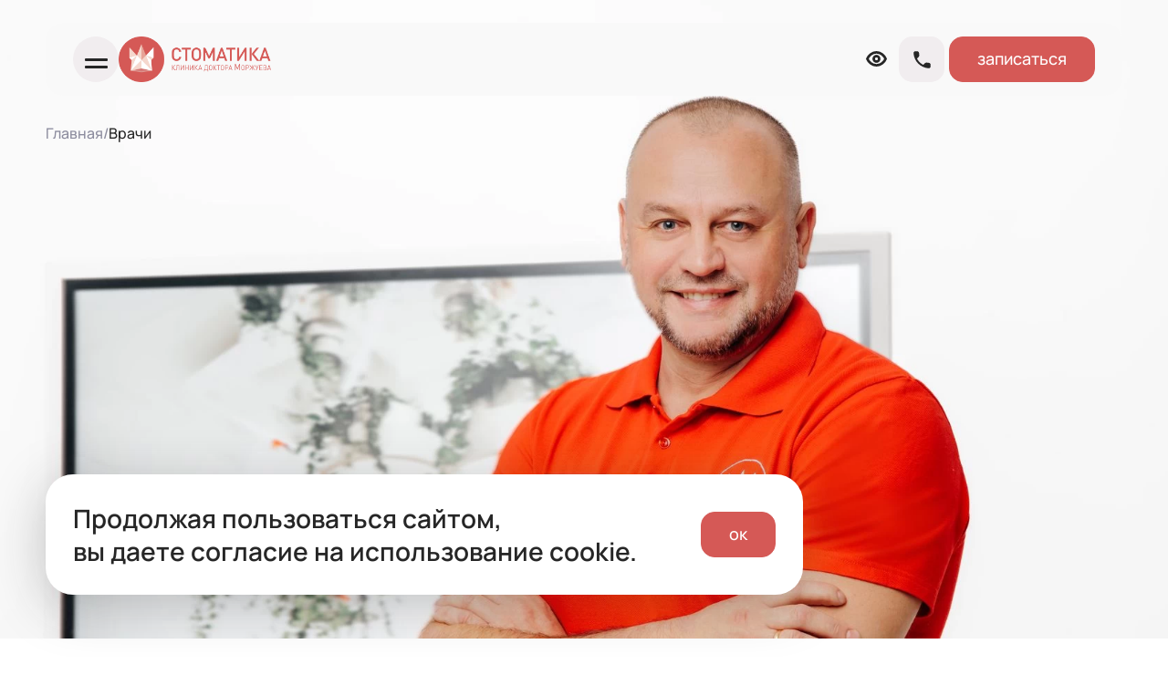

--- FILE ---
content_type: text/html; charset=UTF-8
request_url: https://100matika.ru/vrachi/morzhuev-andrey-aleksandrovich/
body_size: 58544
content:
<!DOCTYPE html>
<html lang="ru">
<head>
    <title>Моржуев Андрей Александрович - Врач-стоматолог-хирург  | Клиника Стоматика</title>
    <meta name="viewport" content="width=device-width, initial-scale=1.0" />
    <meta property="og:type" content="website"/>
    <meta property="og:locale" content="ru_RU"/>
    <meta property="og:site_name" content="Клиника Стоматика"/>
    <meta property="og:url" content="https://100matika.ru/vrachi/morzhuev-andrey-aleksandrovich/"/>
    <meta property="og:title" content="Моржуев Андрей Александрович - Врач-стоматолог-хирург  | Клиника Стоматика"/>
    <meta property="og:description" content="Моржуев Андрей Александрович - основатель и директор клиники «Стоматика». Практикующий стоматолог-хирург, имплантолог. Специализация: атравматичное удаление зубов любой сложности, все виды имплантации, костная пластика. За 15 лет работы провел более 10 000 операций. Ученик знаменитого профессора Фуада Кури: провел совместно с ним 3 операции в клинике Schloss Schellenstein, Германия. Работает с имплантационными системами компании Straumann Group (Швейцария), мирового лидера в производстве имплантов и стоматологических материалов. "/>
    <meta property="og:image" content="/upload/og-logo-stomatika.png"/>

    <link rel="apple-touch-icon" sizes="180x180" href="/apple-touch-icon.png">
    <link rel="icon" type="image/png" sizes="32x32" href="/favicon-32x32.png">
    <link rel="icon" type="image/png" sizes="16x16" href="/favicon-16x16.png">
    <link rel="icon" type="image/png" sizes="120x120" href="/favicon-120x120.png">
    <link rel="manifest" href="/site.webmanifest">
    <link rel="mask-icon" href="/safari-pinned-tab.svg" color="#5bbad5">
    <meta name="msapplication-TileColor" content="#ffffff">
    <meta name="theme-color" content="#ffffff">
    <link rel="canonical" href="https://100matika.ru/vrachi/morzhuev-andrey-aleksandrovich/"/>

  <meta http-equiv="Content-Type" content="text/html; charset=UTF-8" />
<meta name="robots" content="index, follow" />
<meta name="keywords" content="Keywords" />
<meta name="description" content="Моржуев Андрей Александрович - основатель и директор клиники «Стоматика». Практикующий стоматолог-хирург, имплантолог. Специализация: атравматичное удаление зубов любой сложности, все виды имплантации, костная пластика. За 15 лет работы провел более 10 000 операций. Ученик знаменитого профессора Фуада Кури: провел совместно с ним 3 операции в клинике Schloss Schellenstein, Германия. Работает с имплантационными системами компании Straumann Group (Швейцария), мирового лидера в производстве имплантов и стоматологических материалов. " />
<link href="/bitrix/cache/css/s1/stomatika/template_8c6ac27fb532625e8cb4eb8cea998231/template_8c6ac27fb532625e8cb4eb8cea998231_v1.css?1766222548235536" type="text/css"  data-template-style="true" rel="stylesheet" />
<script type="module" crossorigin src="/local/templates/stomatika/assets/index2.js"></script>
<script type="module" crossorigin src="/local/templates/stomatika/assets/core.js"></script>
<script type="module" crossorigin src="/local/templates/stomatika/assets/navigation.js"></script>
<script type="module" crossorigin src="/local/templates/stomatika/assets/doctors2.js"></script>



  <!-- Google Tag Manager -->
<script data-skip-moving='true'> document.addEventListener('DOMContentLoaded', function() {
        setTimeout(function() {
            (function(w, d, s, l, i) {
                w[l] = w[l] || [];
                w[l].push({'gtm.start': new Date().getTime(), event: 'gtm.js'});
                var f = d.getElementsByTagName(s)[0],
                    j = d.createElement(s),
                    dl = l != 'dataLayer' ? '&l=' + l : '';
                j.async = true;
                j.src = 'https://www.googletagmanager.com/gtm.js?id=' + i + dl;
                f.parentNode.insertBefore(j, f);
            })(window, document, 'script', 'dataLayer', 'GTM-T5W2469');
        }, 3000);
    });</script>
<!-- End Google Tag Manager -->
</head>
<body class="body-on-load ">
<!-- Google Tag Manager (noscript) -->
<noscript><iframe src="https://www.googletagmanager.com/ns.html?id=GTM-T5W2469"
height="0" width="0" style="display:none;visibility:hidden"></iframe></noscript>
<!-- End Google Tag Manager (noscript) -->
<header>
    <div class="header-pull-menu-back"></div>
    <div class="header">
        <div class="container">
            <div id="search-container" class="search-container fixed top-1 left-1 right-1 rounded-5 z-90 bg-primary-grey mx-auto
            xl:left-2 xl:right-2
            2xl:top-4 2xl:rounded-4 2xl:max-w-[1750px] 2xl:h-18">
            <form class="search-inner flex flex-row items-center h-full justify-between gap-x-2 px-3 py-3
              mr-1 2xl:px-6 w-full 2xl:max-w-[1750px]
              2xl:mx-auto 2xl:h-18" id="searchForm" action="/search">
                <div class="search-btn hidden 2xl:block w-[200px] h-[60px] 2xl:mr-6">
                  <a href="/" class="block w-[200px] h-[60px] h-full">
                      <img src="/local/templates/stomatika/assets/logo.png" alt="logo">
                  </a>
                </div>
                <a href="/makeup/pages/parts/search.html" class="search-btn-link flex items-center ml-4 2xl:ml-0">
                  <button class="search-icon w-[20px] h-[20px] object-contain
                  lg:w-[25px] lg:h-[25px] lg:mr-4">
                    <svg xmlns="http://www.w3.org/2000/svg" width="25" height="25" viewBox="0 0 25 25" fill="none">
                      <path fill-rule="evenodd" clip-rule="evenodd"
                        d="M12 17.0364C15.4242 17.0364 18.2 14.2606 18.2 10.8364C18.2 7.41226 15.4242 4.63643 12 4.63643C8.57583 4.63643 5.8 7.41226 5.8 10.8364C5.8 14.2606 8.57583 17.0364 12 17.0364ZM12 19.8364C16.9706 19.8364 21 15.807 21 10.8364C21 5.86586 16.9706 1.83643 12 1.83643C7.02944 1.83643 3 5.86586 3 10.8364C3 15.807 7.02944 19.8364 12 19.8364Z"
                        fill="#262626" />
                      <path fill-rule="evenodd" clip-rule="evenodd"
                        d="M20.51 21.3264L16.01 16.8264L17.9899 14.8465L22.4899 19.3465C23.0367 19.8932 23.0367 20.7796 22.4899 21.3264C21.9432 21.8731 21.0568 21.8731 20.51 21.3264Z"
                        fill="#262626" />
                    </svg>
                  </button>
                </a>
                <input id="searchInput"
                  class="search-container__input border-transparent focus:border-transparent focus:ring-0
                  bg-primary-grey w-full" />
                <div id="close-search-container"
                  class="search-close min-w-[48px] h-12
                  lg:min-w-[56px] lg:lg:h-14 border-none
                  2xl:mr-1
                  flex items-center justify-center">
                  <svg xmlns="http://www.w3.org/2000/svg" class="w-[24px] h-[24px]" viewBox="0 0 24 24" fill="none">
                    <path d="M6.34338 17.6569L17.6571 6.34315M6.34338 6.34315L17.6571 17.6569" stroke="#16322D" stroke-width="1.5"
                      stroke-linecap="round" class="w-6 h-6" />
                  </svg>
                </div>
                <button type="submit" class="search-btn_find btn">
                  найти
                </button>
              </form>
            </div>

            <div id="searchResult" class="search-container">
                <!--Кейс для совпадений-->
                <div class="container">
                    <div class="search-container__result-list mt-10 mb-[100px]
                    2xl:mb-[150px]">
                    </div>
                </div>
            </div>

            <!-- хэдер контент -->
            <div class="header-wrap">
                <div class="header-content">
                    <div class="flex items-center gap-1 lg:gap-2 3xl:w-1/4">
                        <div class="2xl:hidden">
                            <button class="header-pull-menu-btn"></button>
                        </div>
                        <div class="header-logo hidden lg:block">
                                                            <a href="/"><img class="h-full" src="/local/templates/stomatika/assets/logo.png" alt="logo"></a>
                                                    </div>
                        <div class="header-logo lg:hidden">
                                                            <a href="/"><img class="h-full" src="/local/templates/stomatika/assets/logo-mobile.png" alt="logo-mobile"></a>
                                                    </div>
                    </div>

                    <div class="flex items-center justify-between relative 3xl:w-3/4">
                        <div class="hidden mr-8 2xl:block">
                            <ul class="list-none text-b2 leading-5 flex gap-5">
                        <li>
                <a href="/o-klinike/"
                   class="link">О клинике</a>
            </li>
                                <li>
                <a href="/laboratoriya/"
                   class="link">Лаборатория</a>
            </li>
                                <li>
                <a href="/vrachi/"
                   class="link _active">Врачи</a>
            </li>
                                <li class="group">
                <a href="/uslugi/"
                   class="link link-with-icon">
                    Услуги                    <svg class="trs group-hover:rotate-180" width="15" height="15" viewBox="0 0 15 15" fill="none"
                         xmlns="http://www.w3.org/2000/svg">
                        <path fill-rule="evenodd" clip-rule="evenodd"
                              d="M3 5.91924L3.91924 5L7.45962 8.54038L11 5L11.9192 5.91924L7.45962 10.3789L3 5.91924Z"
                              fill="currentColor"/>
                    </svg>
                </a>
                <div
                    class="absolute left-0 -right-6 top-7 pt-10 invisible opacity-0 trs group-hover:visible group-hover:opacity-100">
                    <div class="shadow-base p-9 bg-primary-grey rounded-4">
                        <ul class="list-none text-b1 grid grid-cols-3 gap-x-9 gap-y-3">
                                                            <li>
                                    <a href="/uslugi/parodontologiya/"
                                       class="link">Пародонтология</a>
                                </li>
                                                            <li>
                                    <a href="/uslugi/terapevticheskaya-stomatologiya/"
                                       class="link">Терапевтическая  стоматология</a>
                                </li>
                                                            <li>
                                    <a href="/uslugi/khirurgiya/"
                                       class="link">Хирургия</a>
                                </li>
                                                            <li>
                                    <a href="/uslugi/esteticheskaya-stomatologiya/"
                                       class="link">Эстетическая стоматология</a>
                                </li>
                                                            <li>
                                    <a href="/uslugi/ortodontiya/"
                                       class="link">Ортодонтия</a>
                                </li>
                                                            <li>
                                    <a href="/uslugi/implantatsiya-i-protezirovanie/"
                                       class="link">Имплантация и протезирование</a>
                                </li>
                                                            <li>
                                    <a href="/uslugi/professionalnaya-gigiena/"
                                       class="link">Профессиональная гигиена</a>
                                </li>
                                                            <li>
                                    <a href="/uslugi/diagnosticheskiy-tsentr/"
                                       class="link">Диагностический центр</a>
                                </li>
                                                    </ul>
                    </div>
                </div>
            </li>
                                <li>
                <a href="/dlya-inogorodnikh/"
                   class="link">Для иногородних</a>
            </li>
                                <li>
                <a href="/zhurnal/"
                   class="link">Журнал</a>
            </li>
                                <li>
                <a href="/kontakty/"
                   class="link">Контакты</a>
            </li>
            </ul>
                                                    </div>
                        <div class="header__bottom flex items-center gap-1 lg:gap-2 relative">
                            <a href="/?special_version=Y">
                              <svg width="50" height="50" viewBox="0 0 50 50" fill="none" xmlns="http://www.w3.org/2000/svg">
                                <path d="M35.4853 24.4211C35.5057 24.4724 35.5057 24.5276 35.4853 24.5789C34.2864 27.5899 30.7258 31.6 25.5 31.6C20.2742 31.6 16.7136 27.5899 15.5147 24.5789C15.4943 24.5276 15.4943 24.4724 15.5147 24.4211C16.7136 21.4101 20.2742 17.4 25.5 17.4C30.7258 17.4 34.2864 21.4101 35.4853 24.4211Z" stroke="#262626" stroke-width="2.8" stroke-linejoin="round"/>
                                <circle cx="25.5" cy="24.5" r="3" stroke="#262626" stroke-width="2.8"/>
                              </svg>
                            </a>
                            <div id="header__bottom-search" class="header__bottom-search hidden 2xl:block">
                                <button class="btn-icon btn-icon-transparent">
                                    <svg width="25" height="25" viewBox="0 0 25 25" fill="none" xmlns="http://www.w3.org/2000/svg">
                                        <g id="Frame">
                                            <g id="Vector">
                                                <path fill-rule="evenodd" clip-rule="evenodd" d="M12 17.0369C15.4242 17.0369 18.2 14.2611 18.2 10.8369C18.2 7.41275 15.4242 4.63691 12 4.63691C8.57583 4.63691 5.8 7.41275 5.8 10.8369C5.8 14.2611 8.57583 17.0369 12 17.0369ZM12 19.8369C16.9706 19.8369 21 15.8075 21 10.8369C21 5.86635 16.9706 1.83691 12 1.83691C7.02944 1.83691 3 5.86635 3 10.8369C3 15.8075 7.02944 19.8369 12 19.8369Z" fill="#262626"/>
                                                <path fill-rule="evenodd" clip-rule="evenodd" d="M20.51 21.3269L16.01 16.8269L17.9899 14.847L22.4899 19.347C23.0367 19.8937 23.0367 20.7801 22.4899 21.3269C21.9432 21.8736 21.0568 21.8736 20.51 21.3269Z" fill="#262626"/>
                                            </g>
                                        </g>
                                    </svg>
                                </button>
                            </div>
                            <button class="btn-icon btn-feedback">
                                <svg width="25" height="25" viewBox="0 0 25 25" fill="none" xmlns="http://www.w3.org/2000/svg">
                                    <path d="M20.0311 15.8957L17.3853 15.5936C16.7499 15.5207 16.1249 15.7394 15.677 16.1873L13.7603 18.104C10.8124 16.604 8.39575 14.1977 6.89575 11.2394L8.82284 9.31234C9.27075 8.86442 9.4895 8.23942 9.41659 7.604L9.1145 4.979C8.9895 3.92692 8.10409 3.13525 7.04159 3.13525H5.2395C4.06242 3.13525 3.08325 4.11442 3.15617 5.2915C3.70825 14.1873 10.8228 21.2915 19.7082 21.8436C20.8853 21.9165 21.8645 20.9373 21.8645 19.7602V17.9582C21.8749 16.9061 21.0832 16.0207 20.0311 15.8957Z" fill="currentColor"/>
                                </svg>
                                <div class="absolute -left-[160px] top-10 pt-3 invisible opacity-0 trs lg:pt-6 md:-left-[179px] lg:-left-[127px] popup-feedback">
                                    <div class="flex flex-col gap-7 shadow-base p-5 bg-white rounded-4 select-none w-[365px] md:w-[384px] md:p-6">
                                        <div class="flex flex-col gap-4">
                                            <div class="text-[20px] leading-[33px] text-left md:text-[25px] w-3/4 md:w-full">Свяжитесь удобным <br> для вас способом</div>
                                            <div class="flex gap-[10px]">
                                                                                                    <a href="https://wa.me/+79237752100" target="_blank" class="w-[42px] h-[42px] rounded-3 bg-Green-01 flex items-center justify-center md:w-[50px] md:h-[50px]">
                                                        <svg xmlns="http://www.w3.org/2000/svg" width="25" height="25" viewBox="0 0 25 25" fill="none">
                                                            <path d="M24.9914 11.937C24.8738 8.74431 23.5162 5.72 21.2022 3.49566C18.8882 1.27133 15.7968 0.0189369 12.5733 3.41765e-06H12.5124C10.3416 -0.00159424 8.20781 0.55698 6.32098 1.62076C4.43414 2.68455 2.85925 4.21688 1.75128 6.06699C0.643302 7.9171 0.0404234 10.0213 0.001964 12.1724C-0.0365066 14.3235 0.490779 16.4475 1.53191 18.3353L0.426388 24.8919C0.42459 24.9053 0.425702 24.9191 0.429646 24.932C0.433601 24.945 0.440286 24.957 0.449286 24.9673C0.458285 24.9775 0.469375 24.9857 0.481824 24.9914C0.494273 24.997 0.507789 25 0.521474 25H0.540496L7.08363 23.5575C8.77419 24.3619 10.6256 24.7794 12.5009 24.7789C12.6201 24.7789 12.7393 24.7789 12.8584 24.7789C14.5082 24.7322 16.1321 24.3622 17.6367 23.6902C19.1413 23.0182 20.4967 22.0575 21.6248 20.8636C22.7527 19.6697 23.631 18.2661 24.2088 16.7341C24.7867 15.2019 25.0526 13.5716 24.9914 11.937ZM12.7963 22.6239C12.6974 22.6239 12.5986 22.6239 12.5009 22.6239C10.8436 22.6259 9.20991 22.2328 7.73782 21.478L7.40312 21.3045L2.96581 22.3436L3.7848 17.8943L3.59463 17.5751C2.68634 16.0403 2.19712 14.2975 2.17514 12.5183C2.15314 10.7391 2.59916 8.9849 3.46923 7.42849C4.33931 5.87208 5.60345 4.56716 7.13717 3.64223C8.67083 2.71731 10.4211 2.20428 12.2156 2.1537C12.3154 2.1537 12.4156 2.1537 12.5162 2.1537C15.2257 2.16166 17.8235 3.22424 19.7501 5.11248C21.6766 7.00073 22.7776 9.5635 22.8159 12.2486C22.8541 14.9338 21.8266 17.5264 19.9545 19.4677C18.0825 21.4091 15.516 22.5439 12.8078 22.6276L12.7963 22.6239Z" fill="white"/>
                                                            <path d="M8.15534 6.40829C8.00096 6.41128 7.84861 6.44496 7.70749 6.50734C7.56637 6.56971 7.43929 6.65952 7.3339 6.77144C7.03591 7.07426 6.20296 7.80305 6.1548 9.33351C6.10662 10.864 7.18548 12.3781 7.33638 12.5905C7.48727 12.8028 9.39911 16.1087 12.5483 17.4494C14.3993 18.2398 15.2107 18.3756 15.7369 18.3756C15.9536 18.3756 16.1172 18.353 16.2883 18.3428C16.8652 18.3077 18.1672 17.6467 18.4513 16.9279C18.7352 16.2093 18.7542 15.581 18.6795 15.4553C18.6046 15.3297 18.3993 15.2392 18.0899 15.0784C17.7805 14.9175 16.263 14.1134 15.9778 14.0002C15.8719 13.9515 15.7581 13.922 15.6418 13.9135C15.566 13.9175 15.4923 13.9397 15.4271 13.9783C15.3619 14.0168 15.3072 14.0704 15.2678 14.1348C15.0142 14.4476 14.4323 15.1274 14.237 15.3234C14.1943 15.3722 14.1419 15.4114 14.0829 15.4386C14.0239 15.4659 13.9599 15.4806 13.8947 15.4817C13.7748 15.4765 13.6575 15.4452 13.5511 15.39C12.6319 15.0031 11.7939 14.4491 11.0802 13.7565C10.4135 13.1052 9.84775 12.3595 9.40158 11.5437C9.22923 11.2271 9.40159 11.0638 9.55888 10.9155C9.71607 10.7672 9.88471 10.5624 10.047 10.3852C10.1801 10.2339 10.2911 10.0647 10.3766 9.88261C10.4209 9.79811 10.4432 9.70403 10.4417 9.60884C10.4401 9.51364 10.4147 9.42033 10.3677 9.33728C10.2929 9.17895 9.73382 7.62211 9.47136 6.99761C9.25833 6.46359 9.00486 6.446 8.78295 6.42966C8.60038 6.41709 8.39117 6.41081 8.18196 6.40453H8.15534" fill="white"/>
                                                        </svg>
                                                    </a>
                                                                                                                                                    <a href="https://t.me/+79237752100" target="_blank" class="w-[42px] h-[42px] rounded-3 bg-Accent-01 flex items-center justify-center md:w-[50px] md:h-[50px]">
                                                        <svg xmlns="http://www.w3.org/2000/svg" width="25" height="25" viewBox="0 0 25 25" fill="none">
                                                            <path fill-rule="evenodd" clip-rule="evenodd" d="M1.51239 12.3184C7.41795 9.9193 11.3559 8.33767 13.3263 7.5735C18.9521 5.39166 20.1211 5.01265 20.883 5.00013C21.0506 4.99738 21.4253 5.03611 21.668 5.21974C21.873 5.3748 21.9294 5.58426 21.9563 5.73128C21.9833 5.87829 22.0169 6.21319 21.9902 6.47487C21.6854 9.46165 20.3662 16.7098 19.6951 20.055C19.4111 21.4705 18.852 21.9451 18.3107 21.9916C17.1343 22.0925 16.2409 21.2667 15.1015 20.5702C13.3186 19.4805 12.3113 18.8021 10.5807 17.7387C8.58059 16.5097 9.87715 15.8343 11.017 14.7304C11.3153 14.4415 16.4986 10.0455 16.5989 9.64668C16.6115 9.59681 16.6231 9.41089 16.5047 9.31273C16.3862 9.21456 16.2114 9.24813 16.0852 9.27483C15.9064 9.31267 13.0581 11.0681 7.54035 14.541C6.73187 15.0587 5.99958 15.3109 5.34347 15.2977C4.62016 15.2831 3.2288 14.9163 2.19447 14.6028C0.925826 14.2183 -0.0824703 14.015 0.00532971 13.362C0.0510613 13.0218 0.553413 12.674 1.51239 12.3184Z" fill="white"/>
                                                        </svg>
                                                    </a>
                                                                                                                                                    <a href="tel:+73833034440" target="_blank" class="h-[42px] px-5 border border-secondary-grey rounded-3 flex items-center justify-center md:h-[50px] text-[15px] md:text-[16px]">+7 (383) 303-44-40</a>
                                                                                            </div>
                                        </div>
                                                                                    <div class="flex flex-col gap-4">
                                                <div class="text-[20px] leading-[33px] text-left md:text-[25px] w-3/4 md:w-full">Бесплатная линия <br> для иногородних</div>
                                                <div class="flex">
                                                    <a href="tel:88003017774" target="_blank" class="h-[50px] px-5 border border-secondary-grey rounded-3 flex items-center justify-center text-[15px] md:text-[16px]">8 800 301 77 74</a>
                                                </div>
                                            </div>
                                                                            </div>
                                </div>
                            </button>
                            <button class="btn btn-red _small _js-popup" data-target="#popup-free-consultation" data-source="Моржуев Андрей Александрович">записаться</button>
                        </div>
                    </div>
                </div>
                <div class="header-pull-menu">
                    <div class="header-pull-menu-content flex flex-col">
                        <div id="header__bottom-search_mobile" class="header__bottom-search flex items-center 2xl:hidden">
                            <button class="bg-secondary-white">
                                <svg xmlns="http://www.w3.org/2000/svg" width="25" height="25" viewBox="0 0 25 25" fill="none">
                                    <path fill-rule="evenodd" clip-rule="evenodd" d="M12 17.0364C15.4242 17.0364 18.2 14.2606 18.2 10.8364C18.2 7.41226 15.4242 4.63643 12 4.63643C8.57583 4.63643 5.8 7.41226 5.8 10.8364C5.8 14.2606 8.57583 17.0364 12 17.0364ZM12 19.8364C16.9706 19.8364 21 15.807 21 10.8364C21 5.86586 16.9706 1.83643 12 1.83643C7.02944 1.83643 3 5.86586 3 10.8364C3 15.807 7.02944 19.8364 12 19.8364Z" fill="#262626"/>
                                    <path fill-rule="evenodd" clip-rule="evenodd" d="M20.51 21.3264L16.01 16.8264L17.9899 14.8465L22.4899 19.3465C23.0367 19.8932 23.0367 20.7796 22.4899 21.3264C21.9432 21.8731 21.0568 21.8731 20.51 21.3264Z" fill="#262626"/>
                                </svg>
                            </button>
                            <input class="search-mobile" placeholder="Поиск по сайту">
                        </div>
                        <ul class="header-pull-menu-list list-none text-t1 flex flex-col gap-5 lg:gap-6 lg:text-t2">
            <li>
                            <a href="/o-klinike/" class="link">О клинике</a>
                    </li>
            <li>
                            <a href="/laboratoriya/" class="link">Лаборатория</a>
                    </li>
            <li>
                            <a href="/vrachi/" class="link _active">Врачи</a>
                    </li>
            <li>
                            <a href="/uslugi/" class="link">Услуги</a>
                    </li>
            <li>
                            <a href="/dlya-inogorodnikh/" class="link">Для иногородних</a>
                    </li>
            <li>
                            <a href="/zhurnal/" class="link">Журнал</a>
                    </li>
            <li>
                            <a href="/kontakty/" class="link">Контакты</a>
                    </li>
    </ul>
                        <div class="hidden lg:block">
                            <form class="form-feedback bg-white max-w-md _js-validation" action="/_ajax/handler.php?act=feedback">
                                <div class="form-feedback-content">
                                    <div class="form-feedback-title">Запишитесь на&nbsp;бесплатную консультацию</div>
                                    <p class="form-feedback-text">С вами свяжется наш специалист в&nbsp;ближайшее время</p>
                                    <div class="form-feedback-inputs">
                                        <div class="form-feedback-row">
                                            <div class="text-input-wrapper">
                                                <input class="text-input" type="text" name="name" data-message="Введите имя" placeholder="Имя" required>
                                            </div>
                                            <div class="text-input-wrapper">
                                                <input class="text-input" type="text" name="surname" data-message="Введите фамилию" placeholder="Фамилия" required>
                                            </div>
                                        </div>
                                        <div class="text-input-wrapper">
                                            <input class="text-input _tel" type="text" name="phone" data-message="Введите корректный телефон" placeholder="Телефон" required>
                                        </div>
                                                                                    <div
                                                    id="captcha-container-feedback-mibok"
                                                    class="smart-captcha"
                                                    data-sitekey="ysc1_yafoi1ndLHrehcbRFi0m3hHafQyOEwKm7AdHcISt2936d9b3"
                                            ></div>
                                                                            </div>
                                    <div class="form-feedback-bottom">
                                        <input name="url" type="hidden" value="/vrachi/morzhuev-andrey-aleksandrovich/">
                                        <input name="source" type="hidden">
                                        <button class="btn btn-red _js-validation-btn" data-event="orderConsultation">записаться</button>
                                        <div class="checkbox">
                                            <label for="personal-agree_header" class="checkbox__label">
                                                <div class="checkbox-control">
                                                    <input id="personal-agree_header" type="checkbox" name="personal-agree" class="checkbox-control__input" required>
                                                    <div class="checkbox-control__ico"></div>
                                                </div>
                                                Согласен на обработку &nbsp;<a class="link _red" href="/upload/politics.pdf" target="_blank">персональных данных</a>
                                            </label>
                                        </div>
                                    </div>
                                </div>
                                <div class="form-feedback-success">
                                    <div class="form-feedback-title">Заявка успешно<br> отправлена</div>
                                    <p class="form-feedback-text">С вами свяжется наш специалист<br class="2xl:hidden"> в&nbsp;ближайшее время</p>
                                    <div class="form-feedback-img">
                                        <img class="h-full" src="/local/templates/stomatika/assets/form-success-heart.webp" alt="form-success-heart">
                                    </div>
                                </div>
                            </form>
                        </div>
                    </div>

                </div>
            </div>
        </div>
    </div>
</header>
<section class="breadcrumbs"><div class="container"><div class="breadcrumbs-list"><a href="/">Главная</a>/<span>Врачи</span></div></div></section><main class="page-doctors-detail"><div class="doctors-detail-animation mb-20 lg:mb-24 2xl:mb-6">
    <div class="doctors-detail-animation-wrap">
        <!-- иконка мышки -->
        <div class="doctors-detail-animation-icon">
            <svg width="60" height="60" viewBox="0 0 60 60" fill="none" xmlns="http://www.w3.org/2000/svg">
                <circle cx="30" cy="30" r="29" stroke="#8C8C9E" stroke-width="2"/>
                <circle cx="30" cy="30" r="29" stroke="#8C8C9E" stroke-width="2"/>
                <rect x="18" y="12" width="24" height="36" rx="12" stroke="#8C8C9E" stroke-width="2"/>
                <rect x="27.5" y="18.5" width="5" height="7" rx="2.5" fill="#8C8C9E" stroke="#8C8C9E"/>
                <path d="M30 28L30 41.5M30 41.5L35.5 36M30 41.5L24.5 36" stroke="#8C8C9E" stroke-width="2"
                      stroke-linecap="round"/>
            </svg>
        </div>

        <!-- баннер -->
        <section class="mb-12 lg:mb-24 2xl:mb-0">
            <div class="doctors-detail__banner">
                                    <div class="doctors-detail__banner-bg"
                         style="background-image: url('/upload/iblock/019/ydp1tnkggdq52bcutcj1j9i1r844x9pj/Morzhuev2.webp')"></div>
                                <div class="doctors-detail__banner-wrap">
                    <div class="container">
                        <div class="doctors-detail__banner-content">
                            <h1 class="hidden">Моржуев Андрей Александрович</h1>
                            <div class="doctors-detail__banner-title">
                                <span>Моржуев</span> <span>Андрей</span> <span>Александрович</span>
                            </div>
                            <div class="doctors-detail__banner-text">
                                <div>
                                    Врач-стоматолог-хирург                                 </div>
                                                            </div>
                            <div class="doctors-detail__banner-btn">
                                <button class="btn _js-popup" data-target="#popup-free-consultation"
                                        data-source="Моржуев Андрей Александрович">записаться
                                </button>
                            </div>
                        </div>
                    </div>
                </div>
            </div>
        </section>

        <!-- блок о враче -->
                    <section class="overflow-hidden mb-12 lg:mb-24 2xl:mb-0 2xl:overflow-visible">
                <div class="container doctors-detail__about">
                    <div class="doctors-detail__about-wrap full-width">
                        <div class="doctors-detail__about-list">
                                                            <div class="doctors-detail__about-item _red _js-popup" data-target="#popup-detail-text">
                                    <div class="doctors-detail__about-item-title text-st1">О специалисте</div>
                                    <div class="doctors-detail__about-item-icon">
                                        <svg width="250" height="250" viewBox="0 0 250 250" fill="none"
                                             xmlns="http://www.w3.org/2000/svg">
                                            <circle cx="125" cy="125" r="124" stroke="white" stroke-width="2"/>
                                            <path
                                                d="M25.2734 199.756C37.2286 184.898 52.3525 172.9 69.5397 164.638C86.727 156.375 105.543 152.058 124.613 152.001C143.683 151.943 162.525 156.148 179.761 164.307C196.998 172.466 212.194 184.373 224.238 199.159"
                                                stroke="white" stroke-width="2"/>
                                            <path
                                                d="M81.2557 94.4438C82.6419 88.6992 85.1461 83.2839 88.6252 78.5071C92.1043 73.7303 96.4902 69.6855 101.532 66.6037C106.575 63.5219 112.175 61.4634 118.012 60.5458C123.85 59.6282 129.812 59.8694 135.556 61.2557C141.301 62.6419 146.716 65.1461 151.493 68.6252C156.27 72.1043 160.314 76.4902 163.396 81.5325C166.478 86.5747 168.537 92.1747 169.454 98.0125C170.372 103.85 170.131 109.812 168.744 115.556C167.358 121.301 164.854 126.716 161.375 131.493C157.896 136.27 153.51 140.314 148.468 143.396C143.425 146.478 137.825 148.537 131.988 149.454C126.15 150.372 120.188 150.131 114.444 148.744C108.699 147.358 103.284 144.854 98.5071 141.375C93.7303 137.896 89.6855 133.51 86.6037 128.468C83.5219 123.425 81.4634 117.825 80.5458 111.988C79.6282 106.15 79.8694 100.188 81.2557 94.4438L81.2557 94.4438Z"
                                                stroke="white" stroke-width="2"/>
                                        </svg>
                                    </div>
                                </div>
                                                                                                                        <div class="doctors-detail__about-item _image _js-popup" data-target="#popup-direction"
                                     style="background-image: url('/local/templates/stomatika/assets/doctors-detail-about-1.webp')">
                                    <div class="doctors-detail__about-item-title">Режим работы</div>
                                </div>
                                                                                                                                                    <div class="doctors-detail__about-item _image _js-popup" data-target="#popup-education"
                                     style="background-image: url('/local/templates/stomatika/assets/doctors-detail-about-2.webp')">
                                    <div class="doctors-detail__about-item-title">Образование</div>
                                </div>
                                                                                                                </div>
                    </div>
                </div>
            </section>
            <div class="hidden">
                
                            <div id="popup-detail-text">
                                <div class="popup__content _wide">
                                    <div>
                                        <div class="doctors-detail__popup-title">О специалисте</div>
                                        <div class="doctors-detail__popup-content"><p>
	 Основатель и&nbsp;директор клиники «Стоматика». Практикующий стоматолог-хирург, имплантолог. За&nbsp;15&nbsp;лет работы провел более 10&nbsp;000 операций по&nbsp;имплантации и&nbsp;костной пластике.
</p>
<p>
	 Ученик знаменитого профессора Фуада Кури: провел совместно с&nbsp;ним три операции по&nbsp;имплантации и&nbsp;костной пластике в&nbsp;клинике Schloss Schellenstein, Германия.
</p>
<p>
	 Специализация доктора: атравматичное удаление зубов любой сложности, все виды имплантации, костная пластика. Работает с&nbsp;имплантационными системами компании Straumann Group (Швейцария), мирового лидера в&nbsp;производстве имплантатов и&nbsp;стоматологических материалов.
</p></div>
                                    </div>
                                </div>
                            </div>
                            <div id="popup-direction">
                                <div class="popup__content _wide">
                                    <div>
                                        <div class="doctors-detail__popup-title">Режим работы</div>
                                        <div class="doctors-detail__popup-content"><table border="1" cellspacing="0" cellpadding="0">
<tbody>
<tr>
	<td>Понедельник
	</td>
	<td>Выходной
	</td>
</tr>
<tr>
	<td>Вторник
	</td>
	<td>08:00&nbsp;&mdash; 20:30
	</td>
</tr>
<tr>
	<td>Среда
	</td>
	<td>15:00&nbsp;&mdash; 20:30
	</td>
</tr>
<tr>
	<td>Четверг
	</td>
	<td>15:00&nbsp;&mdash; 20:30
	</td>
</tr>
<tr>
	<td>Пятница
	</td>
	<td>08:00&nbsp;&mdash; 14:00
	</td>
</tr>
<tr>
	<td>Суббота
	</td>
	<td>Выходной
	</td>
</tr>
<tr>
	<td>Воскресенье
	</td>
	<td>Выходной
	</td>
</tr>
</tbody>
</table></div>
                                    </div>
                                </div>
                            </div>
                            <div id="popup-education">
                                <div class="popup__content _wide">
                                    <div>
                                        <div class="doctors-detail__popup-title">Образование</div>
                                        <div class="doctors-detail__popup-content"><ol class="popup__num-list num-list">
	<li>
	<div class="popup__num-list-item">
		<div>
			 Диплом ДВС №&nbsp;0797511 от&nbsp;16.06.2001&nbsp;г. выдан НГМА г. Новосибирск. Специальность: «Стоматология». Квалификация: «Врач-стоматолог».
		</div>
	</div>
 </li>
	<li>
	<div class="popup__num-list-item">
		<div>
			 Интернатура от&nbsp;31.07.2002&nbsp;г. Специальность Стоматология хирургическая. «Новосибирская государственная медицинская академия» г. Новосибирск.
		</div>
	</div>
 </li>
	<li>
	<div class="popup__num-list-item">
		<div>
			 Диплом о&nbsp;профессиональной переподготовке №&nbsp;422402059848 от&nbsp;20.12.2016&nbsp;г. выдан ФГБОУ ВО&nbsp;«Кемеровский государственный медицинский университет» Минздрава России. Специальность: «Организация здравоохранения и&nbsp;общественного здоровья».
		</div>
	</div>
 </li>
	<li>
	<div class="popup__num-list-item">
		<div>
			 Сертификат специалиста №&nbsp;1154242941693 от&nbsp;23.11.2020&nbsp;г. выдан ООО «Медицинская академия профессионального образования» Специальность: «Стоматология хирургическая». Сертификат действителен до&nbsp;22.11.2025&nbsp;г.
		</div>
	</div>
 </li>
	<li>
	<div class="popup__num-list-item">
		<div>
			 Сертификат специалиста №&nbsp;1154242941692 от&nbsp;16.10.2020&nbsp;г. выдан ООО «Медицинская академия профессионального образования» Специальность: «Организация здравоохранения и&nbsp;общественное здоровье». Сертификат действителен до&nbsp;15.10.2025&nbsp;г.
		</div>
	</div>
 </li>
</ol></div>
                                    </div>
                                </div>
                            </div>            </div>
        
        <!-- Отзывы клиентов -->
                    <section class="mb-20 lg:mb-24 2xl:mb-30">
                <div class="container main-reviews doctors-animation-margin">
                    <div class="main-reviews-wrap">
                        <div class="main-reviews-title">Отзывы клиентов</div>
                        <div class="main-reviews__slider">
                            <div class="swiper swiper-per-view-auto swiper-auto-hide-nav overflow-visible">
                                <div class="swiper-wrapper">
                                                                            <div class="swiper-slide">
                                                                                            <div class="main-reviews__slider-item _js-popup"
                                                     data-target="#popup-review-text-9856">
                                                    <div class="main-reviews__slider-item-text">
                                                        Хочу поделиться своим опытом посещения стоматологической клиники &laquo;Стоматика&raquo;. Впервые обратилась туда около полугода назад. Был дискомфорт при жевании, так как отсутствовали зубы. Ранее я&nbsp;уже сталкивалась с&nbsp;проблемами зубов. Опыт общения со&nbsp;стоматологами богатый, поэтому решила выбрать клинику, основываясь на&nbsp;рекомендациях знакомых. В&nbsp;итоге остановился на&nbsp;&laquo;Стоматике&raquo; и&nbsp;ни&nbsp;разу об&nbsp;этом не&nbsp;пожалела. Первое впечатление от&nbsp;визита было положительным. Дружелюбие персонала и&nbsp;современный интерьер сразу создали ощущение комфорта. Администратор Евгения приветливо встретила меня, помогла заполнить необходимые документы и&nbsp;предложила чай/кофе, пока ждала приема у&nbsp;врача. Это мелочь, но&nbsp;она показала заботу о&nbsp;пациентах. Первая консультация была у&nbsp;Мусукова Алима Руслановича -доктор сразу внушил доверие! Была проведена диагностика моей ситуации. Пригласили сразу доктора-хирурга Моржуева Андрея Александровича. Особенно порадовало, что все происходило так, что были сразу вовлечены все доктора, которые должны были меня лечить. В&nbsp;итоге были предложены несколько планов лечения! Остановились на&nbsp;имплантации: тут отдельные слова благодарности хочется высказать Андрею Александровичу и&nbsp;его помощнице Марине. Не&nbsp;успела даже напугаться, как было сказано: &laquo;Все. Мы&nbsp;закончили&raquo;. Просто какое-то чудо! Потом попала к&nbsp;Алиму Руслановичу и&nbsp;были сначала временные коронки и&nbsp;потом, через 6&nbsp;месяцев, постоянные! Теперь вновь жую и&nbsp;радуюсь жизни сытой. Рекомендую клинику &laquo;Стоматика&raquo; всем, кто ищет профессионалов своего дела!                                                    </div>
                                                    <div class="main-reviews__slider-item-bottom">
                                                        <div
                                                            class="main-reviews__slider-item-bottom-info">Пациент +7 928 69XXXXX</div>
                                                        <div class="main-reviews__slider-item-bottom-info">
                                                            5                                                            <svg width="15" height="14" viewBox="0 0 15 14" fill="none"
                                                                 xmlns="http://www.w3.org/2000/svg">
                                                                <path
                                                                    d="M7.05495 0.869171C7.24073 0.506348 7.75927 0.506349 7.94505 0.869171L9.63715 4.17379C9.70977 4.31563 9.84566 4.41436 10.003 4.4396L13.6688 5.02769C14.0712 5.09226 14.2315 5.58542 13.9438 5.87423L11.3238 8.50469C11.2114 8.61759 11.1595 8.77734 11.1841 8.93477L11.7576 12.6029C11.8205 13.0056 11.401 13.3104 11.0375 13.126L7.72611 11.4471C7.58398 11.3751 7.41602 11.3751 7.27389 11.4471L3.96255 13.126C3.59899 13.3104 3.17948 13.0056 3.24244 12.6029L3.81592 8.93477C3.84053 8.77734 3.78863 8.61759 3.67618 8.50469L1.05618 5.87423C0.768523 5.58542 0.928761 5.09226 1.33124 5.02769L4.997 4.4396C5.15434 4.41436 5.29023 4.31563 5.36285 4.17379L7.05495 0.869171Z"
                                                                    fill="#262626"/>
                                                            </svg>
                                                        </div>
                                                    </div>
                                                </div>
                                                                                        </div>
                                                                            <div class="swiper-slide">
                                                                                            <div class="main-reviews__slider-item _js-popup"
                                                     data-target="#popup-review-text-9855">
                                                    <div class="main-reviews__slider-item-text">
                                                        С&nbsp;клиникой познакомилась в&nbsp;2019&nbsp;году, когда встал вопрос о&nbsp;имплантации зубов. Собрав отзывы о&nbsp;всех известных клиниках и&nbsp;стоматологов-хирургов в&nbsp;Новосибирске, остановилась на&nbsp;&laquo;Стоматике&raquo;. Что радует: клиентоориентированность, честность, профессионализм, работа со&nbsp;сложными случаями (проверено), реальный ценник, что по&nbsp;итогу оказывается в&nbsp;сравнении дешевле, чем в&nbsp;других клиниках. Доктора, когда начинают с&nbsp;тобой работать, всегда дают свои координаты для экстренных связей. Если обращаешься, обязательно есть обратная связь, что очень радует (проверено). Сейчас раз в&nbsp;полгода посещаю только гигиениста и&nbsp;профосмотр врача-стоматолога-ортопеда. Очень довольна, что в&nbsp;свое время попала к&nbsp;врачам Моржуеву&nbsp;А.&nbsp;А. и&nbsp;Мусукову А.&nbsp;Р. Огромное им&nbsp;спасибо за&nbsp;работу. Соответственно всем знакомым рекомендую эту клинику.                                                    </div>
                                                    <div class="main-reviews__slider-item-bottom">
                                                        <div
                                                            class="main-reviews__slider-item-bottom-info">Пациент +7 913 94XXXXX</div>
                                                        <div class="main-reviews__slider-item-bottom-info">
                                                            5                                                            <svg width="15" height="14" viewBox="0 0 15 14" fill="none"
                                                                 xmlns="http://www.w3.org/2000/svg">
                                                                <path
                                                                    d="M7.05495 0.869171C7.24073 0.506348 7.75927 0.506349 7.94505 0.869171L9.63715 4.17379C9.70977 4.31563 9.84566 4.41436 10.003 4.4396L13.6688 5.02769C14.0712 5.09226 14.2315 5.58542 13.9438 5.87423L11.3238 8.50469C11.2114 8.61759 11.1595 8.77734 11.1841 8.93477L11.7576 12.6029C11.8205 13.0056 11.401 13.3104 11.0375 13.126L7.72611 11.4471C7.58398 11.3751 7.41602 11.3751 7.27389 11.4471L3.96255 13.126C3.59899 13.3104 3.17948 13.0056 3.24244 12.6029L3.81592 8.93477C3.84053 8.77734 3.78863 8.61759 3.67618 8.50469L1.05618 5.87423C0.768523 5.58542 0.928761 5.09226 1.33124 5.02769L4.997 4.4396C5.15434 4.41436 5.29023 4.31563 5.36285 4.17379L7.05495 0.869171Z"
                                                                    fill="#262626"/>
                                                            </svg>
                                                        </div>
                                                    </div>
                                                </div>
                                                                                        </div>
                                                                            <div class="swiper-slide">
                                                                                            <div class="main-reviews__slider-item _js-popup"
                                                     data-target="#popup-review-text-9854">
                                                    <div class="main-reviews__slider-item-text">
                                                        Я&nbsp;хочу выразить свою благодарность клинике &laquo;Стоматика&raquo; за&nbsp;профессионализм, внимание и&nbsp;заботу! С&nbsp;самого первого визита в&nbsp;2020 году мне было комфортно находиться здесь&nbsp;&mdash; вежливый персонал, уютная атмосфера и&nbsp;современное оборудование сразу расположили меня к&nbsp;доверию. Особенное спасибо хочется сказать докторам: Мусукову Алиму Руслановичу и&nbsp;Моржуеву Андрею Александровичу, которые провели осмотры, планирование имплантации и&nbsp;протезирование на&nbsp;высшем уровне. Все процедуры были выполнены аккуратно и&nbsp;безболезненно. Доктора всегда подробно объясняли каждый этап лечения и&nbsp;всегда давали рекомендации после процедур, всегда были на&nbsp;связи! Я&nbsp;была приятно удивлена вниманием к&nbsp;мелочам и&nbsp;индивидуальным подходом. Также отмечу
работу ассистентов и&nbsp;администраторов&nbsp;&mdash; всегда улыбчивы, всегда готовы помочь, ответить на&nbsp;любые вопросы и&nbsp;создать максимально комфортные условия для пациента. Отдельно стоит отметить чистоту и&nbsp;стерильность помещений, что особенно важно в&nbsp;медицинских учреждениях. Максимально уютно! После посещения этой клиники остались только положительные эмоции и&nbsp;уверенность в&nbsp;здоровье своих зубов. Рекомендую &laquo;Стоматику&raquo; всем, кто ищет качественную стоматологию!                                                    </div>
                                                    <div class="main-reviews__slider-item-bottom">
                                                        <div
                                                            class="main-reviews__slider-item-bottom-info">Пациент +7 983 53XXXXX</div>
                                                        <div class="main-reviews__slider-item-bottom-info">
                                                            5                                                            <svg width="15" height="14" viewBox="0 0 15 14" fill="none"
                                                                 xmlns="http://www.w3.org/2000/svg">
                                                                <path
                                                                    d="M7.05495 0.869171C7.24073 0.506348 7.75927 0.506349 7.94505 0.869171L9.63715 4.17379C9.70977 4.31563 9.84566 4.41436 10.003 4.4396L13.6688 5.02769C14.0712 5.09226 14.2315 5.58542 13.9438 5.87423L11.3238 8.50469C11.2114 8.61759 11.1595 8.77734 11.1841 8.93477L11.7576 12.6029C11.8205 13.0056 11.401 13.3104 11.0375 13.126L7.72611 11.4471C7.58398 11.3751 7.41602 11.3751 7.27389 11.4471L3.96255 13.126C3.59899 13.3104 3.17948 13.0056 3.24244 12.6029L3.81592 8.93477C3.84053 8.77734 3.78863 8.61759 3.67618 8.50469L1.05618 5.87423C0.768523 5.58542 0.928761 5.09226 1.33124 5.02769L4.997 4.4396C5.15434 4.41436 5.29023 4.31563 5.36285 4.17379L7.05495 0.869171Z"
                                                                    fill="#262626"/>
                                                            </svg>
                                                        </div>
                                                    </div>
                                                </div>
                                                                                        </div>
                                                                            <div class="swiper-slide">
                                                                                            <div class="main-reviews__slider-item _js-popup"
                                                     data-target="#popup-review-text-9853">
                                                    <div class="main-reviews__slider-item-text">
                                                        Обожаю Стоматику, весь ее&nbsp;коллектив врачей и&nbsp;директора, хирурга с&nbsp;золотыми руками!!!<br>
Всем всегда рекомендую, решат любую сложность и&nbsp;они действительно не&nbsp;лечат зубы (не&nbsp;только зубы), они возвращают улыбку во&nbsp;всех ее&nbsp;смыслах, начиная с&nbsp;эстетики и&nbsp;завершая внутренним состоянием.<br>
Это единственная клиника, где я&nbsp;умудрилась уснуть в&nbsp;кресле у&nbsp;терапевта, а&nbsp;доктор Моржуев вкрутил мне три импланта в&nbsp;челюсть за&nbsp;14&nbsp;минут, включая время на&nbsp;анестезию. Даже если пытаешься испугаться, просто не&nbsp;успеваешь!<br>
Интерьер, входная группа, места общего использования&nbsp;&mdash; все на&nbsp;высшем уровне.<br>
Множество мелочей, которые не&nbsp;оставят вас равнодушными&nbsp;&mdash; брендированные шоколадки для чая, маски у&nbsp;персонала и&nbsp;мн.др.<br>
Есть в&nbsp;этом месте душа!                                                    </div>
                                                    <div class="main-reviews__slider-item-bottom">
                                                        <div
                                                            class="main-reviews__slider-item-bottom-info">Margarita Luzina</div>
                                                        <div class="main-reviews__slider-item-bottom-info">
                                                            5                                                            <svg width="15" height="14" viewBox="0 0 15 14" fill="none"
                                                                 xmlns="http://www.w3.org/2000/svg">
                                                                <path
                                                                    d="M7.05495 0.869171C7.24073 0.506348 7.75927 0.506349 7.94505 0.869171L9.63715 4.17379C9.70977 4.31563 9.84566 4.41436 10.003 4.4396L13.6688 5.02769C14.0712 5.09226 14.2315 5.58542 13.9438 5.87423L11.3238 8.50469C11.2114 8.61759 11.1595 8.77734 11.1841 8.93477L11.7576 12.6029C11.8205 13.0056 11.401 13.3104 11.0375 13.126L7.72611 11.4471C7.58398 11.3751 7.41602 11.3751 7.27389 11.4471L3.96255 13.126C3.59899 13.3104 3.17948 13.0056 3.24244 12.6029L3.81592 8.93477C3.84053 8.77734 3.78863 8.61759 3.67618 8.50469L1.05618 5.87423C0.768523 5.58542 0.928761 5.09226 1.33124 5.02769L4.997 4.4396C5.15434 4.41436 5.29023 4.31563 5.36285 4.17379L7.05495 0.869171Z"
                                                                    fill="#262626"/>
                                                            </svg>
                                                        </div>
                                                    </div>
                                                </div>
                                                                                        </div>
                                                                            <div class="swiper-slide">
                                                                                            <div class="main-reviews__slider-item _js-popup"
                                                     data-target="#popup-review-text-8529">
                                                    <div class="main-reviews__slider-item-text">
                                                        Отличная клиника! Одна из лучших, а может быть и лучшая, в Новосибирске!<br>
 Искал хорошую клинику для комплексного лечения, выбрал 3 по отзывам. Во всех побывал на консультации. Выбор пал на Стоматику. И я очень рад, что я оказался именно здесь)<br>
 Сервис - 100 из 100. Очень внимательные и вежливые координаторы! Сориентируют, проинформируют, запишут на прием в удобное время, всегда уточняют все ли в порядке) при каждой встрече предлагают чай или кофе. Всегда на связи в what’s up!<br>
 Шикарный интерьер клиники ✨<br>
 На приеме у врачей всегда чувствуешь спокойствие, все доходчиво объясняют.<br>
 <br>
 На первом приеме оказался у Даниленко Дмитрия Александровича. Объяснил все, что беспокоит. Составили план лечения, на каждый зуб указана ориентировочная цена за лечение(максимально близка к итоговой), после лечения не ждешь сюрпризов! я дал согласие на лечение и уже на следующий день был записан на прием. Дмитрий Александрович доверил мои зубы лучшим из лучших)<br>
 <br>
 Лечением занималась Кащеева Леля Викторовна - настоящий профессионал своего дела! Легкая и уверенная рука! Все этапы лечения фиксируются фотографиями с микроскопа. После приема показывает - что было, как лечили и что получилось в итоге) всегда на связи! Отвечает на возникшие вопросы даже не в рабочее время) Никаких болевых ощущений(даже засыпал несколько раз на приеме) Была проведена большая работа, перелечивали зубы после других «специалистов».<br>
 <br>
 Хирургию проводил - Моржуев Андрей Александрович, абсолютно безболезненно и очень быстро ответит на все возникшие вопросы, объяснит как все будет проходить…садишься в кресло с полным пониманием и уверенностью в профессионализме!<br>
 <br>
 Все ассистенты очень вежливы и внимательны, всегда спрашивают - все ли в порядке?<br>
 <br>
Так должна выглядеть стоматология! Я и моя семья будем лечиться только здесь! Спасибо всей команде СТОМАТИКИ. Вы - лучшие!                                                    </div>
                                                    <div class="main-reviews__slider-item-bottom">
                                                        <div
                                                            class="main-reviews__slider-item-bottom-info">Артур Кожевнико</div>
                                                        <div class="main-reviews__slider-item-bottom-info">
                                                            5                                                            <svg width="15" height="14" viewBox="0 0 15 14" fill="none"
                                                                 xmlns="http://www.w3.org/2000/svg">
                                                                <path
                                                                    d="M7.05495 0.869171C7.24073 0.506348 7.75927 0.506349 7.94505 0.869171L9.63715 4.17379C9.70977 4.31563 9.84566 4.41436 10.003 4.4396L13.6688 5.02769C14.0712 5.09226 14.2315 5.58542 13.9438 5.87423L11.3238 8.50469C11.2114 8.61759 11.1595 8.77734 11.1841 8.93477L11.7576 12.6029C11.8205 13.0056 11.401 13.3104 11.0375 13.126L7.72611 11.4471C7.58398 11.3751 7.41602 11.3751 7.27389 11.4471L3.96255 13.126C3.59899 13.3104 3.17948 13.0056 3.24244 12.6029L3.81592 8.93477C3.84053 8.77734 3.78863 8.61759 3.67618 8.50469L1.05618 5.87423C0.768523 5.58542 0.928761 5.09226 1.33124 5.02769L4.997 4.4396C5.15434 4.41436 5.29023 4.31563 5.36285 4.17379L7.05495 0.869171Z"
                                                                    fill="#262626"/>
                                                            </svg>
                                                        </div>
                                                    </div>
                                                </div>
                                                                                        </div>
                                                                            <div class="swiper-slide">
                                                                                            <div class="main-reviews__slider-item _js-popup"
                                                     data-target="#popup-review-text-8530">
                                                    <div class="main-reviews__slider-item-text">
                                                        Добрый день! Хочу сказать большое спасибо специалистам данной клинике Анне Араиковне Мелконян, Дмитрию Александровичу Даниленко, Юлии Николаевне Коржовой и конечно же Андрею Александровичу Моржуеву. Ровно 3 года понадобилось чтобы моя улыбка стала красивой и здоровой, они пролетели незаметно и вот результатом я очень довольна. В данной клинике работают профессионалы своего дела! И конечно же хочу поблагодарить администраторов которые всегда готовы ответить на все вопросы и помочь. Специалисты всегда на связи и в случае каких-то вопросов всегда оперативно помогут. В данную клинику я пришла по рекомендации от знакомых и не пожалела о принято решении лечить и делать свою улыбку красивой именно здесь! С огромной радостью рекомендую и буду рекомендовать своим знакомым!                                                    </div>
                                                    <div class="main-reviews__slider-item-bottom">
                                                        <div
                                                            class="main-reviews__slider-item-bottom-info">Полина</div>
                                                        <div class="main-reviews__slider-item-bottom-info">
                                                            5                                                            <svg width="15" height="14" viewBox="0 0 15 14" fill="none"
                                                                 xmlns="http://www.w3.org/2000/svg">
                                                                <path
                                                                    d="M7.05495 0.869171C7.24073 0.506348 7.75927 0.506349 7.94505 0.869171L9.63715 4.17379C9.70977 4.31563 9.84566 4.41436 10.003 4.4396L13.6688 5.02769C14.0712 5.09226 14.2315 5.58542 13.9438 5.87423L11.3238 8.50469C11.2114 8.61759 11.1595 8.77734 11.1841 8.93477L11.7576 12.6029C11.8205 13.0056 11.401 13.3104 11.0375 13.126L7.72611 11.4471C7.58398 11.3751 7.41602 11.3751 7.27389 11.4471L3.96255 13.126C3.59899 13.3104 3.17948 13.0056 3.24244 12.6029L3.81592 8.93477C3.84053 8.77734 3.78863 8.61759 3.67618 8.50469L1.05618 5.87423C0.768523 5.58542 0.928761 5.09226 1.33124 5.02769L4.997 4.4396C5.15434 4.41436 5.29023 4.31563 5.36285 4.17379L7.05495 0.869171Z"
                                                                    fill="#262626"/>
                                                            </svg>
                                                        </div>
                                                    </div>
                                                </div>
                                                                                        </div>
                                                                            <div class="swiper-slide">
                                                                                            <div class="main-reviews__slider-item _js-popup"
                                                     data-target="#popup-review-text-8545">
                                                    <div class="main-reviews__slider-item-text">
                                                        Добрый день! Хочу сказать большое спасибо специалистам данной клинике Анне Араиковне Мелконян, Дмитрию Александровичу Даниленко, Юлии Николаевне Коржовой и конечно же Андрею Александровичу Моржуеву. Ровно 3 года понадобилось чтобы моя улыбка стала красивой и здоровой, они пролетели незаметно и вот результатом я очень довольна. В данной клинике работают профессионалы своего дела! И конечно же хочу поблагодарить администраторов которые всегда готовы ответить на все вопросы и помочь. Специалисты всегда на связи и в случае каких-то вопросов всегда оперативно помогут. В данную клинику я пришла по рекомендации от знакомых и не пожалела о принято решении лечить и делать свою улыбку красивой именно здесь! С огромной радостью рекомендую и буду рекомендовать своим знакомым!                                                    </div>
                                                    <div class="main-reviews__slider-item-bottom">
                                                        <div
                                                            class="main-reviews__slider-item-bottom-info">Полина</div>
                                                        <div class="main-reviews__slider-item-bottom-info">
                                                            5                                                            <svg width="15" height="14" viewBox="0 0 15 14" fill="none"
                                                                 xmlns="http://www.w3.org/2000/svg">
                                                                <path
                                                                    d="M7.05495 0.869171C7.24073 0.506348 7.75927 0.506349 7.94505 0.869171L9.63715 4.17379C9.70977 4.31563 9.84566 4.41436 10.003 4.4396L13.6688 5.02769C14.0712 5.09226 14.2315 5.58542 13.9438 5.87423L11.3238 8.50469C11.2114 8.61759 11.1595 8.77734 11.1841 8.93477L11.7576 12.6029C11.8205 13.0056 11.401 13.3104 11.0375 13.126L7.72611 11.4471C7.58398 11.3751 7.41602 11.3751 7.27389 11.4471L3.96255 13.126C3.59899 13.3104 3.17948 13.0056 3.24244 12.6029L3.81592 8.93477C3.84053 8.77734 3.78863 8.61759 3.67618 8.50469L1.05618 5.87423C0.768523 5.58542 0.928761 5.09226 1.33124 5.02769L4.997 4.4396C5.15434 4.41436 5.29023 4.31563 5.36285 4.17379L7.05495 0.869171Z"
                                                                    fill="#262626"/>
                                                            </svg>
                                                        </div>
                                                    </div>
                                                </div>
                                                                                        </div>
                                                                            <div class="swiper-slide">
                                                                                            <div class="main-reviews__slider-item _js-popup"
                                                     data-target="#popup-review-text-8531">
                                                    <div class="main-reviews__slider-item-text">
                                                        Стоматологическая клиника #1- обожаю ❤<br>
 Я уже четыре года доверяю свою улыбку супер профессионалам, любящим своё дело и пациентов специалистам. Особенно дороги мне Андрей Александрович Моржуев (хирург) и Циркин Семён Григорьевич (ортопед) - знаю, что моя улыбка находится в самых надёжных руках. И им огромное СПАСИБО за терпение и ИНДИВИДУАЛЬНЫЙ подход- со всеми моими нюансами<br>
 Очень важный момент- никаких "накрученных " цен и навязывания лишнего. До знакомства со Стоматикой ходила в одну из известных Клиник - они работают на тех же материалах,но цены были в 2 раза выше.<br>
 Стоматита- это семейная стоматология, по рекомендациям ❤<br>
 Даже,переехав жить в другой город, я прилетаю на лечение только в СТОМАТИКУ- ни на кого не променяю <br>
Процветания ВАШЕМУ ЛЮБИМОМУ ДЕЛУ                                                    </div>
                                                    <div class="main-reviews__slider-item-bottom">
                                                        <div
                                                            class="main-reviews__slider-item-bottom-info">​Галина Дорофеева</div>
                                                        <div class="main-reviews__slider-item-bottom-info">
                                                            5                                                            <svg width="15" height="14" viewBox="0 0 15 14" fill="none"
                                                                 xmlns="http://www.w3.org/2000/svg">
                                                                <path
                                                                    d="M7.05495 0.869171C7.24073 0.506348 7.75927 0.506349 7.94505 0.869171L9.63715 4.17379C9.70977 4.31563 9.84566 4.41436 10.003 4.4396L13.6688 5.02769C14.0712 5.09226 14.2315 5.58542 13.9438 5.87423L11.3238 8.50469C11.2114 8.61759 11.1595 8.77734 11.1841 8.93477L11.7576 12.6029C11.8205 13.0056 11.401 13.3104 11.0375 13.126L7.72611 11.4471C7.58398 11.3751 7.41602 11.3751 7.27389 11.4471L3.96255 13.126C3.59899 13.3104 3.17948 13.0056 3.24244 12.6029L3.81592 8.93477C3.84053 8.77734 3.78863 8.61759 3.67618 8.50469L1.05618 5.87423C0.768523 5.58542 0.928761 5.09226 1.33124 5.02769L4.997 4.4396C5.15434 4.41436 5.29023 4.31563 5.36285 4.17379L7.05495 0.869171Z"
                                                                    fill="#262626"/>
                                                            </svg>
                                                        </div>
                                                    </div>
                                                </div>
                                                                                        </div>
                                                                            <div class="swiper-slide">
                                                                                            <div class="main-reviews__slider-item _js-popup"
                                                     data-target="#popup-review-text-8546">
                                                    <div class="main-reviews__slider-item-text">
                                                        Стоматологическая клиника #1- обожаю ❤<br>
 Я уже четыре года доверяю свою улыбку супер профессионалам, любящим своё дело и пациентов специалистам. Особенно дороги мне Андрей Александрович Моржуев (хирург) и Циркин Семён Григорьевич (ортопед) - знаю, что моя улыбка находится в самых надёжных руках. И им огромное СПАСИБО за терпение и ИНДИВИДУАЛЬНЫЙ подход- со всеми моими нюансами<br>
 Очень важный момент- никаких "накрученных " цен и навязывания лишнего. До знакомства со Стоматикой ходила в одну из известных Клиник - они работают на тех же материалах,но цены были в 2 раза выше.<br>
 Стоматита- это семейная стоматология, по рекомендациям ❤<br>
 Даже,переехав жить в другой город, я прилетаю на лечение только в СТОМАТИКУ- ни на кого не променяю <br>
Процветания ВАШЕМУ ЛЮБИМОМУ ДЕЛУ                                                    </div>
                                                    <div class="main-reviews__slider-item-bottom">
                                                        <div
                                                            class="main-reviews__slider-item-bottom-info">​Галина Дорофеева</div>
                                                        <div class="main-reviews__slider-item-bottom-info">
                                                            5                                                            <svg width="15" height="14" viewBox="0 0 15 14" fill="none"
                                                                 xmlns="http://www.w3.org/2000/svg">
                                                                <path
                                                                    d="M7.05495 0.869171C7.24073 0.506348 7.75927 0.506349 7.94505 0.869171L9.63715 4.17379C9.70977 4.31563 9.84566 4.41436 10.003 4.4396L13.6688 5.02769C14.0712 5.09226 14.2315 5.58542 13.9438 5.87423L11.3238 8.50469C11.2114 8.61759 11.1595 8.77734 11.1841 8.93477L11.7576 12.6029C11.8205 13.0056 11.401 13.3104 11.0375 13.126L7.72611 11.4471C7.58398 11.3751 7.41602 11.3751 7.27389 11.4471L3.96255 13.126C3.59899 13.3104 3.17948 13.0056 3.24244 12.6029L3.81592 8.93477C3.84053 8.77734 3.78863 8.61759 3.67618 8.50469L1.05618 5.87423C0.768523 5.58542 0.928761 5.09226 1.33124 5.02769L4.997 4.4396C5.15434 4.41436 5.29023 4.31563 5.36285 4.17379L7.05495 0.869171Z"
                                                                    fill="#262626"/>
                                                            </svg>
                                                        </div>
                                                    </div>
                                                </div>
                                                                                        </div>
                                                                            <div class="swiper-slide">
                                                                                            <div class="main-reviews__slider-item _js-popup"
                                                     data-target="#popup-review-text-8524">
                                                    <div class="main-reviews__slider-item-text">
                                                        Услуги Стоматики мне очень понравились. Специалисты высокого класса. Высокотехнологичное инновационное оборудование. Высокое качество выполняемого лечения. Андрей Александрович Моржуев мастер своего дела высокого уровня. Весь персонал приветливый и очень внимательный. Идёшь на приём без ощущения беспокойства или страха. Знаешь, что идёшь к профессионалам, которые позаботятся не только о качестве обслуживания но и комфорте. БОЛЬШОЕ СПАСИБО! Рекомендую СТОМАТИКУ всем, кто нуждается в стоматологической помощи.                                                    </div>
                                                    <div class="main-reviews__slider-item-bottom">
                                                        <div
                                                            class="main-reviews__slider-item-bottom-info">​tsthold</div>
                                                        <div class="main-reviews__slider-item-bottom-info">
                                                            5                                                            <svg width="15" height="14" viewBox="0 0 15 14" fill="none"
                                                                 xmlns="http://www.w3.org/2000/svg">
                                                                <path
                                                                    d="M7.05495 0.869171C7.24073 0.506348 7.75927 0.506349 7.94505 0.869171L9.63715 4.17379C9.70977 4.31563 9.84566 4.41436 10.003 4.4396L13.6688 5.02769C14.0712 5.09226 14.2315 5.58542 13.9438 5.87423L11.3238 8.50469C11.2114 8.61759 11.1595 8.77734 11.1841 8.93477L11.7576 12.6029C11.8205 13.0056 11.401 13.3104 11.0375 13.126L7.72611 11.4471C7.58398 11.3751 7.41602 11.3751 7.27389 11.4471L3.96255 13.126C3.59899 13.3104 3.17948 13.0056 3.24244 12.6029L3.81592 8.93477C3.84053 8.77734 3.78863 8.61759 3.67618 8.50469L1.05618 5.87423C0.768523 5.58542 0.928761 5.09226 1.33124 5.02769L4.997 4.4396C5.15434 4.41436 5.29023 4.31563 5.36285 4.17379L7.05495 0.869171Z"
                                                                    fill="#262626"/>
                                                            </svg>
                                                        </div>
                                                    </div>
                                                </div>
                                                                                        </div>
                                                                            <div class="swiper-slide">
                                                                                            <div class="main-reviews__slider-item _js-popup"
                                                     data-target="#popup-review-text-8551">
                                                    <div class="main-reviews__slider-item-text">
                                                        Хочу выразить благодарность прежде всего Андрею Александровичу Моржуеву! Первый раз я была в клинике в октябре 2023 года и именно у него. Вот это Врач! Имплантолог! Все четко, максимально просто мне объяснил, без иллюзий и понятно. И вот к декабрю я решилась на имплантацию. Андрей Александрович решил провести ее в два этапа: сначала справа 2 импланта, а через 2 недели и слева 2 шт. За что ему огромная благодарность (так действительно легче и комфортнее жить). Чуть не забыла про профессиональную чистку! Это реальная чистка, а не ультразвуком пройтись по зубам. Теперь я только туда буду ходить, однозначно! И общий настрой мне очень понравился: все приветливые, красивые, быстрые и при этом спокойные! Впереди у меня ещё и знакомство с ортопедом и я уверена, что мне захочется еще один восторженный отзыв написать. Благодарю весь коллектив за отличную работу! Процветания вам!!!❤️                                                    </div>
                                                    <div class="main-reviews__slider-item-bottom">
                                                        <div
                                                            class="main-reviews__slider-item-bottom-info">​Elena Kaloeva</div>
                                                        <div class="main-reviews__slider-item-bottom-info">
                                                            5                                                            <svg width="15" height="14" viewBox="0 0 15 14" fill="none"
                                                                 xmlns="http://www.w3.org/2000/svg">
                                                                <path
                                                                    d="M7.05495 0.869171C7.24073 0.506348 7.75927 0.506349 7.94505 0.869171L9.63715 4.17379C9.70977 4.31563 9.84566 4.41436 10.003 4.4396L13.6688 5.02769C14.0712 5.09226 14.2315 5.58542 13.9438 5.87423L11.3238 8.50469C11.2114 8.61759 11.1595 8.77734 11.1841 8.93477L11.7576 12.6029C11.8205 13.0056 11.401 13.3104 11.0375 13.126L7.72611 11.4471C7.58398 11.3751 7.41602 11.3751 7.27389 11.4471L3.96255 13.126C3.59899 13.3104 3.17948 13.0056 3.24244 12.6029L3.81592 8.93477C3.84053 8.77734 3.78863 8.61759 3.67618 8.50469L1.05618 5.87423C0.768523 5.58542 0.928761 5.09226 1.33124 5.02769L4.997 4.4396C5.15434 4.41436 5.29023 4.31563 5.36285 4.17379L7.05495 0.869171Z"
                                                                    fill="#262626"/>
                                                            </svg>
                                                        </div>
                                                    </div>
                                                </div>
                                                                                        </div>
                                                                            <div class="swiper-slide">
                                                                                            <div class="main-reviews__slider-item _js-popup"
                                                     data-target="#popup-review-text-7617">
                                                    <div class="main-reviews__slider-item-text">
                                                        Я знакома с клиникой уже не один год. Всегда испытываю только положительные эмоции.
Врач гигиенист Новикова Маргарита Владимировна - просто любовь с первого визита!
Стоматолог-терапевт Яровой Сергей Константинович - большой профессионал своего дела!
Стоматолог-ортопед Мусуков Алим Русланович - невероятный душка!
Ну и, конечно же, Моржуев Андрей Александрович - ПЕРВЫЙ среди равных!
От души рекомендую клинику всем, кто хочет иметь здоровые зубы, красивую улыбку и отличное настроение после каждого посещения клиники!
СТОМАТИКА - я вас люблю!                                                    </div>
                                                    <div class="main-reviews__slider-item-bottom">
                                                        <div
                                                            class="main-reviews__slider-item-bottom-info"> Lora Fisyura</div>
                                                        <div class="main-reviews__slider-item-bottom-info">
                                                            5                                                            <svg width="15" height="14" viewBox="0 0 15 14" fill="none"
                                                                 xmlns="http://www.w3.org/2000/svg">
                                                                <path
                                                                    d="M7.05495 0.869171C7.24073 0.506348 7.75927 0.506349 7.94505 0.869171L9.63715 4.17379C9.70977 4.31563 9.84566 4.41436 10.003 4.4396L13.6688 5.02769C14.0712 5.09226 14.2315 5.58542 13.9438 5.87423L11.3238 8.50469C11.2114 8.61759 11.1595 8.77734 11.1841 8.93477L11.7576 12.6029C11.8205 13.0056 11.401 13.3104 11.0375 13.126L7.72611 11.4471C7.58398 11.3751 7.41602 11.3751 7.27389 11.4471L3.96255 13.126C3.59899 13.3104 3.17948 13.0056 3.24244 12.6029L3.81592 8.93477C3.84053 8.77734 3.78863 8.61759 3.67618 8.50469L1.05618 5.87423C0.768523 5.58542 0.928761 5.09226 1.33124 5.02769L4.997 4.4396C5.15434 4.41436 5.29023 4.31563 5.36285 4.17379L7.05495 0.869171Z"
                                                                    fill="#262626"/>
                                                            </svg>
                                                        </div>
                                                    </div>
                                                </div>
                                                                                        </div>
                                                                            <div class="swiper-slide">
                                                                                            <div class="main-reviews__slider-item _js-popup"
                                                     data-target="#popup-review-text-7141">
                                                    <div class="main-reviews__slider-item-text">
                                                        Со "Стоматикой" я около 5 лет и надеюсь, что они продолжат процветать, а я буду ходить к ним на чистки и "техосмотры". Пациент я сложный и вредный, стоматологов панически боюсь с детства и прежде чем попасть в "Стоматику" обошла несколько клиник, рекомендованных друзьями. В одной даже полечилась, точнее сказать намучилась и весьма потратилась. Поэтому в "Стоматику" пришла уже во всеоружии, чётко зная, что хочу получить по итогу лечения, а заодно неплохо ориентируясь в ценах. И я не ошиблась в выборе. Времени на лечение и протезирование потратила чуть больше, чем рассчитывала, зато денег ощутимо меньше запланированных. Уже 4 года улыбаюсь широко и красиво, а стоматологов совсем не боюсь. "Стоматика" - это коллектив профессионалов высочайшего уровня! Спасибо вам огромное за любовь к профессии и людям! <br />
Отдельное искреннее восхищение и наилучшие пожелания Мусукову Алиму Руслановичу и Моржуеву Андрею Александровичу за золотые руки и бриллиантовые сердца! <br />
P.S. Возможно, получилось слишком эмоционально, но "Стоматика" это действительно тот не частый случай, где на классном оборудовании, в стильном интерьере и безупречной чистоте работают ответственные и влюблённые в профессию люди.                                                    </div>
                                                    <div class="main-reviews__slider-item-bottom">
                                                        <div
                                                            class="main-reviews__slider-item-bottom-info">farmfab</div>
                                                        <div class="main-reviews__slider-item-bottom-info">
                                                            5                                                            <svg width="15" height="14" viewBox="0 0 15 14" fill="none"
                                                                 xmlns="http://www.w3.org/2000/svg">
                                                                <path
                                                                    d="M7.05495 0.869171C7.24073 0.506348 7.75927 0.506349 7.94505 0.869171L9.63715 4.17379C9.70977 4.31563 9.84566 4.41436 10.003 4.4396L13.6688 5.02769C14.0712 5.09226 14.2315 5.58542 13.9438 5.87423L11.3238 8.50469C11.2114 8.61759 11.1595 8.77734 11.1841 8.93477L11.7576 12.6029C11.8205 13.0056 11.401 13.3104 11.0375 13.126L7.72611 11.4471C7.58398 11.3751 7.41602 11.3751 7.27389 11.4471L3.96255 13.126C3.59899 13.3104 3.17948 13.0056 3.24244 12.6029L3.81592 8.93477C3.84053 8.77734 3.78863 8.61759 3.67618 8.50469L1.05618 5.87423C0.768523 5.58542 0.928761 5.09226 1.33124 5.02769L4.997 4.4396C5.15434 4.41436 5.29023 4.31563 5.36285 4.17379L7.05495 0.869171Z"
                                                                    fill="#262626"/>
                                                            </svg>
                                                        </div>
                                                    </div>
                                                </div>
                                                                                        </div>
                                                                            <div class="swiper-slide">
                                                                                            <div class="main-reviews__slider-item _js-popup"
                                                     data-target="#popup-review-text-7142">
                                                    <div class="main-reviews__slider-item-text">
                                                        Хочу поблагодарить коллектив "Стоматики" за комфорт , который создается для пациентов буквально с порога! Я  прохожу лечение уже не первый месяц и ловлю себя на том, что на какую бы  процедуру я не приходила , ( от чистки зубов до удаления и постановки имплантов) у меня  не бывает ни страха , ни тревоги, которые обычно настигали при посещении стоматологов. Действительно, всегда улыбчивые , доброжелательные администраторы, врачи,невольно  возникает  ощущение, что весь персонал получает удовольствие от  своей работы.  Ловлю себя на том, что всегда  ухожу из "Стоматики" в повышенном настроении. Если говорить о принципиальных  моментах, которые я не смогла отметить для себя в другой клинике, где лечилась раньше, это: четкий план работы, (   с учетом задач  коррекции прикуса и т.д., мне нужно было поставить импланты и решать другие задаче в рамках ортодонтии ,т.е очень длительны процесс), понимание когда, в какие сроки будут проходить все эти этапы, четкий прописанный изначально план визитов, что помогает планировать свой график и не быть в " подвешенном " состоянии . Отдельное спасибо,  с длительными аплодисментами профессионализму Моржуева Андрея Александровича, удаление зубов и установка имплантов настолько быстро и легко были выполнены, настолько легким был реабилитационный период, что я готова долго и с восхищением об этом говорить, поскольку в другой клинике у другого хирурга у меня был совершенно обратный опыт, я была убеждена, что этот процесс должен быть долгим, болезненным и изнуряющим, оказалось, что все наоборот, благодарю Андрея Александровича бесконечно!<br />
Также хочу отметить профессионализм  Михеева Павла Андреевича, от визита к визиту, закономерно , согласно разработанной исходно концепции процесс коррекции  прикуса движется , и скоро после многоэтапной кропотливой работы моего врача, меня уже ожидают финальные визиты. Мне принципиально нравится, что все проговаривается, обьясняется, поясняется и т.д. , после визитов доктор может уточнить , как самочувствие, т.е.  ощущается абсолютная включенность. Считаю это крайне важным!   Благодарю каждого участника это молодой профессиональной команды за такую стоматологию,  считаю, что это эталонный вариант! С радостью посещаю клинику, и планирую подключить всю свою семью , ( дети на чистку  зубов теперь пойдут только к Михеевой Виктории Михайловне). Желаю процветания и дальнейших  профессиональных успехов!                                                    </div>
                                                    <div class="main-reviews__slider-item-bottom">
                                                        <div
                                                            class="main-reviews__slider-item-bottom-info">berezikova</div>
                                                        <div class="main-reviews__slider-item-bottom-info">
                                                            5                                                            <svg width="15" height="14" viewBox="0 0 15 14" fill="none"
                                                                 xmlns="http://www.w3.org/2000/svg">
                                                                <path
                                                                    d="M7.05495 0.869171C7.24073 0.506348 7.75927 0.506349 7.94505 0.869171L9.63715 4.17379C9.70977 4.31563 9.84566 4.41436 10.003 4.4396L13.6688 5.02769C14.0712 5.09226 14.2315 5.58542 13.9438 5.87423L11.3238 8.50469C11.2114 8.61759 11.1595 8.77734 11.1841 8.93477L11.7576 12.6029C11.8205 13.0056 11.401 13.3104 11.0375 13.126L7.72611 11.4471C7.58398 11.3751 7.41602 11.3751 7.27389 11.4471L3.96255 13.126C3.59899 13.3104 3.17948 13.0056 3.24244 12.6029L3.81592 8.93477C3.84053 8.77734 3.78863 8.61759 3.67618 8.50469L1.05618 5.87423C0.768523 5.58542 0.928761 5.09226 1.33124 5.02769L4.997 4.4396C5.15434 4.41436 5.29023 4.31563 5.36285 4.17379L7.05495 0.869171Z"
                                                                    fill="#262626"/>
                                                            </svg>
                                                        </div>
                                                    </div>
                                                </div>
                                                                                        </div>
                                                                            <div class="swiper-slide">
                                                                                            <div class="main-reviews__slider-item _js-popup"
                                                     data-target="#popup-review-text-7144">
                                                    <div class="main-reviews__slider-item-text">
                                                        С 2015 года наблюдаюсь в клинике СТОМАТИКА, благодарна доктору Моржуеву Андрею Александровичу, хирургу-имплантологу, за создание  замечательного стоматологического центра, с современным оборудуванием, возможностью полной диагностики и командой профессионалов. Андрей Александрович провёл мне уникальную операцию и вот уже 8 лет я чувствую себя комфортно. За мою улыбку я всегда говорю спасибо Бернякович Сергею Владимировичу. Поддерживает меня профессионал и отличный человек, врач-гигиенист Новикова Маргарита Владимировна, Никогда не думала, что чистка может проходить так легко и тем не менее  качественно. Терапию проходила у Оскиркова Игоря Станиславовича, очень успешно! Спасибо, вам, доктора)) Постоянно рекомендую СТОМАТИКУ своим знакомым и получаю благодарные отзывы.                                                    </div>
                                                    <div class="main-reviews__slider-item-bottom">
                                                        <div
                                                            class="main-reviews__slider-item-bottom-info">Svetlana Orlova</div>
                                                        <div class="main-reviews__slider-item-bottom-info">
                                                            5                                                            <svg width="15" height="14" viewBox="0 0 15 14" fill="none"
                                                                 xmlns="http://www.w3.org/2000/svg">
                                                                <path
                                                                    d="M7.05495 0.869171C7.24073 0.506348 7.75927 0.506349 7.94505 0.869171L9.63715 4.17379C9.70977 4.31563 9.84566 4.41436 10.003 4.4396L13.6688 5.02769C14.0712 5.09226 14.2315 5.58542 13.9438 5.87423L11.3238 8.50469C11.2114 8.61759 11.1595 8.77734 11.1841 8.93477L11.7576 12.6029C11.8205 13.0056 11.401 13.3104 11.0375 13.126L7.72611 11.4471C7.58398 11.3751 7.41602 11.3751 7.27389 11.4471L3.96255 13.126C3.59899 13.3104 3.17948 13.0056 3.24244 12.6029L3.81592 8.93477C3.84053 8.77734 3.78863 8.61759 3.67618 8.50469L1.05618 5.87423C0.768523 5.58542 0.928761 5.09226 1.33124 5.02769L4.997 4.4396C5.15434 4.41436 5.29023 4.31563 5.36285 4.17379L7.05495 0.869171Z"
                                                                    fill="#262626"/>
                                                            </svg>
                                                        </div>
                                                    </div>
                                                </div>
                                                                                        </div>
                                                                            <div class="swiper-slide">
                                                                                            <div class="main-reviews__slider-item _js-popup"
                                                     data-target="#popup-review-text-7148">
                                                    <div class="main-reviews__slider-item-text">
                                                        Была пациенткой этой замечательной клиники, Моржуев Андрей Александрович лучший стоматолог, которого я встречала! Все было безболезненно и не страшно, удаляла 3 зуба мудрости. В клинике очень внимательный и чуткий персонал! Осталась очень довольна.                                                    </div>
                                                    <div class="main-reviews__slider-item-bottom">
                                                        <div
                                                            class="main-reviews__slider-item-bottom-info">Ksenia Suprun</div>
                                                        <div class="main-reviews__slider-item-bottom-info">
                                                            5                                                            <svg width="15" height="14" viewBox="0 0 15 14" fill="none"
                                                                 xmlns="http://www.w3.org/2000/svg">
                                                                <path
                                                                    d="M7.05495 0.869171C7.24073 0.506348 7.75927 0.506349 7.94505 0.869171L9.63715 4.17379C9.70977 4.31563 9.84566 4.41436 10.003 4.4396L13.6688 5.02769C14.0712 5.09226 14.2315 5.58542 13.9438 5.87423L11.3238 8.50469C11.2114 8.61759 11.1595 8.77734 11.1841 8.93477L11.7576 12.6029C11.8205 13.0056 11.401 13.3104 11.0375 13.126L7.72611 11.4471C7.58398 11.3751 7.41602 11.3751 7.27389 11.4471L3.96255 13.126C3.59899 13.3104 3.17948 13.0056 3.24244 12.6029L3.81592 8.93477C3.84053 8.77734 3.78863 8.61759 3.67618 8.50469L1.05618 5.87423C0.768523 5.58542 0.928761 5.09226 1.33124 5.02769L4.997 4.4396C5.15434 4.41436 5.29023 4.31563 5.36285 4.17379L7.05495 0.869171Z"
                                                                    fill="#262626"/>
                                                            </svg>
                                                        </div>
                                                    </div>
                                                </div>
                                                                                        </div>
                                                                            <div class="swiper-slide">
                                                                                            <div class="main-reviews__slider-item _js-popup"
                                                     data-target="#popup-review-text-7151">
                                                    <div class="main-reviews__slider-item-text">
                                                        Обслуживаюсь в этой клинике уже более 5-ти лет. Меняли пломбы, ставили импланты, удаляли, проводили гигиену полости рта. Всегда с улыбкой, доброжелательны. Конечно, были и недопонимания, но все вопросы разрешались быстро и в пользу клиента.<br>
 В другую клинику и не хочется идти.<br>
Особая благодарность гигиенисту Михеевой Виктории Михайловне, стоматологу- терапевту Яровому Сергею Константиновичу, стоматологу- ортопеду Мусукову Алиму Руслановичу, имплантологу, хирургу-стоматологу Моржуеву Андрею Александровичу.                                                    </div>
                                                    <div class="main-reviews__slider-item-bottom">
                                                        <div
                                                            class="main-reviews__slider-item-bottom-info">bos.lev</div>
                                                        <div class="main-reviews__slider-item-bottom-info">
                                                            5                                                            <svg width="15" height="14" viewBox="0 0 15 14" fill="none"
                                                                 xmlns="http://www.w3.org/2000/svg">
                                                                <path
                                                                    d="M7.05495 0.869171C7.24073 0.506348 7.75927 0.506349 7.94505 0.869171L9.63715 4.17379C9.70977 4.31563 9.84566 4.41436 10.003 4.4396L13.6688 5.02769C14.0712 5.09226 14.2315 5.58542 13.9438 5.87423L11.3238 8.50469C11.2114 8.61759 11.1595 8.77734 11.1841 8.93477L11.7576 12.6029C11.8205 13.0056 11.401 13.3104 11.0375 13.126L7.72611 11.4471C7.58398 11.3751 7.41602 11.3751 7.27389 11.4471L3.96255 13.126C3.59899 13.3104 3.17948 13.0056 3.24244 12.6029L3.81592 8.93477C3.84053 8.77734 3.78863 8.61759 3.67618 8.50469L1.05618 5.87423C0.768523 5.58542 0.928761 5.09226 1.33124 5.02769L4.997 4.4396C5.15434 4.41436 5.29023 4.31563 5.36285 4.17379L7.05495 0.869171Z"
                                                                    fill="#262626"/>
                                                            </svg>
                                                        </div>
                                                    </div>
                                                </div>
                                                                                        </div>
                                                                            <div class="swiper-slide">
                                                                                            <div class="main-reviews__slider-item _js-popup"
                                                     data-target="#popup-review-text-7160">
                                                    <div class="main-reviews__slider-item-text">
                                                        Дорогие наши доктора,  огромное спасибо вам за вашу работу,  внимание и высокий профессионализм! Андрей  Александрович, не устаю поражаться Вашему трудолюбию и упорству, с которым Вы делаете свое дело.  Я бесконечно благодарна СТОМАТИКЕ за то, что я всегда могу быть уверена во всех докторах и работниках клиники,  ценю тактичность, желание помочь и сделать максимум комфорта для пациентов и сотрудников.  Как-то всё с любовью сделано, по-настоящему! <br />
P.S Очень нравятся растения в холле,  они настраивают на позитив, и шоколадки к кофе замечательные (к слову).                                                    </div>
                                                    <div class="main-reviews__slider-item-bottom">
                                                        <div
                                                            class="main-reviews__slider-item-bottom-info">Marina Tarasova</div>
                                                        <div class="main-reviews__slider-item-bottom-info">
                                                            5                                                            <svg width="15" height="14" viewBox="0 0 15 14" fill="none"
                                                                 xmlns="http://www.w3.org/2000/svg">
                                                                <path
                                                                    d="M7.05495 0.869171C7.24073 0.506348 7.75927 0.506349 7.94505 0.869171L9.63715 4.17379C9.70977 4.31563 9.84566 4.41436 10.003 4.4396L13.6688 5.02769C14.0712 5.09226 14.2315 5.58542 13.9438 5.87423L11.3238 8.50469C11.2114 8.61759 11.1595 8.77734 11.1841 8.93477L11.7576 12.6029C11.8205 13.0056 11.401 13.3104 11.0375 13.126L7.72611 11.4471C7.58398 11.3751 7.41602 11.3751 7.27389 11.4471L3.96255 13.126C3.59899 13.3104 3.17948 13.0056 3.24244 12.6029L3.81592 8.93477C3.84053 8.77734 3.78863 8.61759 3.67618 8.50469L1.05618 5.87423C0.768523 5.58542 0.928761 5.09226 1.33124 5.02769L4.997 4.4396C5.15434 4.41436 5.29023 4.31563 5.36285 4.17379L7.05495 0.869171Z"
                                                                    fill="#262626"/>
                                                            </svg>
                                                        </div>
                                                    </div>
                                                </div>
                                                                                        </div>
                                                                            <div class="swiper-slide">
                                                                                            <div class="main-reviews__slider-item _js-popup"
                                                     data-target="#popup-review-text-7164">
                                                    <div class="main-reviews__slider-item-text">
                                                        Мое знакомство со Стоматикой началось в октябре 2021 г. При обращении на первичную консультацию состояние моей зубочелюстной системы в силу личных обстоятельств было очень запущенным. Я даже толком не представляла, какой потребуется объем работ стоматологов разных профилей по тотальному восстановлению полости рта, чтобы обеспечить результаты, приемлемые с точки зрения и функциональности, и эстетики. <br />
Уже на первичной консультации, которую провел сам Андрей Александрович, я наполовину убедилась, что на этот раз мой выбор стоматологической клиники оказался верным. После аппаратурной диагностики (КТ на местном томографе) был определен мой ведущий доктор Михеев Павел Андреевич, которым был составлен и согласован со мной предварительный поэтапный план «реставрационных работ», включающий в том числе и стоимость каждого этапа. Этот план предусматривал  и предварительное лечение многих зубов, и установку двух имплантатов, и подготовку к протезированию, и само довольно масштабное протезирование. <br />
<br />
Не вникая в детали, восстановительный процесс потребовал 8 месяцев. И в этом процессе были задействованы специалисты Стоматики разных профилей. Без излишней спешки, тщательно и педантично, с небольшими уточнениями предварительного плана, все работы были завершены в согласованный срок. Законченный результат соответствует моим ожиданиям. И за этот успешный результат я благодарна всем специалистам клиники, кто был причастен к нему своим мастерством и умением. <br />
<br />
Несмотря на завершенность, я однозначно останусь пациенткой именно этой клиники. И вот почему:<br />
- Здесь работает не просто коллектив высококвалифицированных специалистов – мастеров своего дела, здесь работает КОМАНДА. И это заметно не только по совпадению бело-красного цвета форменной, а точнее фирменной, одежды (начиная с девушек-администраторов, и заканчивая руководителем клиники). Это ощущается сразу при выходе из лифта, где рядом с бахилами для обуви на стенке имеется информационной сообщение «Друзья, мы рады приветствовать вас в нашей клинике, (и уже второй строчкой) наденьте, пожалуйста, при входе бахилы». Ничего замысловатого, но это обращение «Друзья» сразу заполняет волной позитива и спокойствия. И все твои затаенные страхи и сомнения куда-то исчезают. <br />
<br />
- У клиники имеется собственное суперсовременное оборудование разного профиля, наличие немалого штата собственных (а не приглашаемых из других клиник) специалистов, владение этими специалистами приемами передовых технологий в стоматологии, использование в работе современных инструментов, инвентаря, материалов…позволяют не только получать оптимальные результаты даже в сложных случаях, но и обеспечить пациенту безболезненное проведение своих врачебных манипуляций.<br />
 <br />
- История каждого пациента тщательно и скрупулезно с каждым приемом собирается и накапливается в оцифрованном виде. Эта медицинская карта пациента предоставляет максимально подробную информацию в динамике в любом ракурсе, доступном для просмотра. И это очень ценно и для докторов клиники, и для пациента, которому после каждого приема не только дают пояснения, но и демонстрируют на фотоснимках или видеосъемке (на выполнение которых каждый раз подписывается письменное соглашение пациента).<br />
<br />
- Исключительная дисциплинированность по времени – за все 8 месяцев (да и уже после этого) ни разу мне не приходилось ожидать приема позднее назначенного времени. <br />
<br />
- Коммуникация каждого доктора с каждым пациентом здесь тоже особенная, фирменная. И это тоже помогает общему делу. Сам факт, что тебя приглашает из холла заходить на прием сам доктор, выйдя из своего кабинета…. Заботливое отношение доктора во время проведения процедуры снимает с пациента излишнее беспокойство или даже страх. Уж сколько я в разных клиниках делала процедур прогигиены, но никогда они не были настолько безболезненны, как в Стоматике.<br />
<br />
Можно еще много называть отличительных характеристик Стоматики. Важен вывод. А он таков: <br />
Возможность в одном месте получить комплекс всех необходимых процедур, высокопрофессиональная, четкая последовательность и педантичность выполнения всего объема работ, отличный результат. И при этом - постоянное подтверждение для пациента, что тебя рады здесь видеть всегда. Я считаю – это заслуженные характеристики для высокой оценки клиники.<br />
Сохраняйте свои ценные кадры, совершенствуйте дальше свои знания и умения, успехов и расширения вашему бизнесу!                                                    </div>
                                                    <div class="main-reviews__slider-item-bottom">
                                                        <div
                                                            class="main-reviews__slider-item-bottom-info">LILIYA</div>
                                                        <div class="main-reviews__slider-item-bottom-info">
                                                            5                                                            <svg width="15" height="14" viewBox="0 0 15 14" fill="none"
                                                                 xmlns="http://www.w3.org/2000/svg">
                                                                <path
                                                                    d="M7.05495 0.869171C7.24073 0.506348 7.75927 0.506349 7.94505 0.869171L9.63715 4.17379C9.70977 4.31563 9.84566 4.41436 10.003 4.4396L13.6688 5.02769C14.0712 5.09226 14.2315 5.58542 13.9438 5.87423L11.3238 8.50469C11.2114 8.61759 11.1595 8.77734 11.1841 8.93477L11.7576 12.6029C11.8205 13.0056 11.401 13.3104 11.0375 13.126L7.72611 11.4471C7.58398 11.3751 7.41602 11.3751 7.27389 11.4471L3.96255 13.126C3.59899 13.3104 3.17948 13.0056 3.24244 12.6029L3.81592 8.93477C3.84053 8.77734 3.78863 8.61759 3.67618 8.50469L1.05618 5.87423C0.768523 5.58542 0.928761 5.09226 1.33124 5.02769L4.997 4.4396C5.15434 4.41436 5.29023 4.31563 5.36285 4.17379L7.05495 0.869171Z"
                                                                    fill="#262626"/>
                                                            </svg>
                                                        </div>
                                                    </div>
                                                </div>
                                                                                        </div>
                                                                            <div class="swiper-slide">
                                                                                            <div class="main-reviews__slider-item _js-popup"
                                                     data-target="#popup-review-text-7165">
                                                    <div class="main-reviews__slider-item-text">
                                                        Здравствуйте.Сегодня ставила имплант,два года решиться не могла на эту процедуру.А оказалось не так это и страшно.Доктор спокойно объяснил ,что за чем будет делать ,какие манипуляции и я успокоилась.Весь персонал обходительный ,внимательный.Все прошло успешно, только не готова была к такой стоимости,по телефону сказали одну сумму ,в итоге получилась другая больше.Но я доверяю Моржуеву А.А. на 100%,он человек с большой буквы(были отличные отзывы от моих друзей и родственников)по ходу операции посчитал нужным скорректировать лечение,для лучшего результата.Так же хочу отметить,все доктора у которых лечилась в Стоматике оправдали мои надежды, таким людям можно доверить своё здоровье.                                                    </div>
                                                    <div class="main-reviews__slider-item-bottom">
                                                        <div
                                                            class="main-reviews__slider-item-bottom-info">Yulia Ageenko(minaeva)</div>
                                                        <div class="main-reviews__slider-item-bottom-info">
                                                            5                                                            <svg width="15" height="14" viewBox="0 0 15 14" fill="none"
                                                                 xmlns="http://www.w3.org/2000/svg">
                                                                <path
                                                                    d="M7.05495 0.869171C7.24073 0.506348 7.75927 0.506349 7.94505 0.869171L9.63715 4.17379C9.70977 4.31563 9.84566 4.41436 10.003 4.4396L13.6688 5.02769C14.0712 5.09226 14.2315 5.58542 13.9438 5.87423L11.3238 8.50469C11.2114 8.61759 11.1595 8.77734 11.1841 8.93477L11.7576 12.6029C11.8205 13.0056 11.401 13.3104 11.0375 13.126L7.72611 11.4471C7.58398 11.3751 7.41602 11.3751 7.27389 11.4471L3.96255 13.126C3.59899 13.3104 3.17948 13.0056 3.24244 12.6029L3.81592 8.93477C3.84053 8.77734 3.78863 8.61759 3.67618 8.50469L1.05618 5.87423C0.768523 5.58542 0.928761 5.09226 1.33124 5.02769L4.997 4.4396C5.15434 4.41436 5.29023 4.31563 5.36285 4.17379L7.05495 0.869171Z"
                                                                    fill="#262626"/>
                                                            </svg>
                                                        </div>
                                                    </div>
                                                </div>
                                                                                        </div>
                                                                            <div class="swiper-slide">
                                                                                            <div class="main-reviews__slider-item _js-popup"
                                                     data-target="#popup-review-text-7173">
                                                    <div class="main-reviews__slider-item-text">
                                                        Когда вы принимаете решение о лечении, то, наверняка, на ваш выбор повлияет низкий болевой порог, который «отведет» вас в ближайшую от дома клинику. <br>
А потом уже семейный бюджет заставит искать клинику с приемлемыми для вас ценами. И, конечно же, вы будете читать отзывы о докторах, искать «врача от бога». Все это мне знакомо. <br>
В моих «хождениях по мукам» я повстречала много замечательных докторов, которых искренне с благодарностью вспоминаю. Сейчас хочу поделиться опытом и рассказать о клинике с трогательным названием «Стоматика» и ее очаровательных людях, которые подарили мне новую улыбку. Мир, в котором нет боли, а царят душевность, современные технологии и комфорт! <br>
Там все продумано до мелочей: освещение, цвета, запахи, звуки и все улыбаются! <br>
Подходит доктор, здоровается с тобой, как со старой доброй знакомой, и вот уже чувствуешь себя особенной). <br>
«Стоматика» большая и дружная семья, где все очень уважительно и с нежностью отзываются друг о друге. Основу моей новой улыбки заложил Андрей Александрович, когда провел операцию по установке имплантатов. <br>
Так почтительно по отношению к профессии хирурга объяснил Семен Григорьевич во время нашего с ним знакомства. Он тактично и доступно объяснил все тонкости плана лечения, порекомендовал до снятия слепков сделать гигиеническую чистку. И вот я у Дианы Масгутовны. Она вместе с ассистентом Вероникой продемонстрировали высший класс, их действия были слаженными точными и выверенными. Бережные вопросы о моем самочувствии на протяжении чистки сопровождались предупреждениями и пояснениями. Для меня многое было в новинку. Например, индикатор налета проявляет три цвета зубных отложений: розовый цвет это мягкий трехдневный налет, сиреневый недельный, а фиолетовый это уже камни. Соответственно цвету для снятия зубных отложений применяется определенная технология: чистка высокотехнологичным порошком, пастой, ультразвуком и др. Фотопротокол поднял мне настроение, потому что результат превзошел мои ожидания! <br>
После этого Семен Григорьевич занялся слепками моих отсутствующих зубов. Необычайно умный, интеллигентный, скромный и беспредельно влюбленный в свою работу, он так виртуозно и безупречно проводит все процедуры, что под силу лишь профессионалу высочайшего класса. Потом Павел Мищенко изготовил коронки, видом которых я до сих пор не перестаю восхищаться, а Семен Григорьевич с их помощью придал моей улыбки совершенство) <br>
<br>
Для меня Семен Григорьевич мой Микеланджело. Спасибо вам, мои зодчие, Андрей Александрович, Диана Масгутовна, Павел Мищенко, Семен Григорьевич за то добро, что вы творите на благо наших улыбок!                                                    </div>
                                                    <div class="main-reviews__slider-item-bottom">
                                                        <div
                                                            class="main-reviews__slider-item-bottom-info">zharkovaea</div>
                                                        <div class="main-reviews__slider-item-bottom-info">
                                                            5                                                            <svg width="15" height="14" viewBox="0 0 15 14" fill="none"
                                                                 xmlns="http://www.w3.org/2000/svg">
                                                                <path
                                                                    d="M7.05495 0.869171C7.24073 0.506348 7.75927 0.506349 7.94505 0.869171L9.63715 4.17379C9.70977 4.31563 9.84566 4.41436 10.003 4.4396L13.6688 5.02769C14.0712 5.09226 14.2315 5.58542 13.9438 5.87423L11.3238 8.50469C11.2114 8.61759 11.1595 8.77734 11.1841 8.93477L11.7576 12.6029C11.8205 13.0056 11.401 13.3104 11.0375 13.126L7.72611 11.4471C7.58398 11.3751 7.41602 11.3751 7.27389 11.4471L3.96255 13.126C3.59899 13.3104 3.17948 13.0056 3.24244 12.6029L3.81592 8.93477C3.84053 8.77734 3.78863 8.61759 3.67618 8.50469L1.05618 5.87423C0.768523 5.58542 0.928761 5.09226 1.33124 5.02769L4.997 4.4396C5.15434 4.41436 5.29023 4.31563 5.36285 4.17379L7.05495 0.869171Z"
                                                                    fill="#262626"/>
                                                            </svg>
                                                        </div>
                                                    </div>
                                                </div>
                                                                                        </div>
                                                                            <div class="swiper-slide">
                                                                                            <div class="main-reviews__slider-item _js-popup"
                                                     data-target="#popup-review-text-7176">
                                                    <div class="main-reviews__slider-item-text">
                                                        Записалась на первичный прием к Андрею Александровичу (по рекомендациям), чтобы установить 2 импланта. После обследования оказалось,что работы требуется гораздо больше. За пол года работы с отличными докторами, профессионалами своего дела: хирургом-имплантологом Моржуевым Андреем Александровичем, ортопедом Даниленко Дмитрием Александровичем, терапевтом Максютовым Амиром Тагировичем была проведена полная санация полости рта, в том числе перелечены некоторые зубы после предыдущего стоматолога, установлены 6 имплантов и 5 коронок, форма и цвет их был были подобраны идеально, выглядят естественно, даже лучше, чем мои родные зубы. Врачи были всегда на связи, готовы ответить на любые интересующие вопросы. Я очень довольна полученным результатом, надеюсь импланты и коронки прослужат мне долго.<br />
Очень благодарна Клинике, своим лечащим докторам и обслуживающему персоналу за чуткое, внимательное отношение к пациентам, сервис и высокое качество всех предоставляемых услуг!<br />
Обязательно буду рекомендовать Клинику и ее докторов своим родным и знакомым.                                                    </div>
                                                    <div class="main-reviews__slider-item-bottom">
                                                        <div
                                                            class="main-reviews__slider-item-bottom-info">ИРИНА</div>
                                                        <div class="main-reviews__slider-item-bottom-info">
                                                            5                                                            <svg width="15" height="14" viewBox="0 0 15 14" fill="none"
                                                                 xmlns="http://www.w3.org/2000/svg">
                                                                <path
                                                                    d="M7.05495 0.869171C7.24073 0.506348 7.75927 0.506349 7.94505 0.869171L9.63715 4.17379C9.70977 4.31563 9.84566 4.41436 10.003 4.4396L13.6688 5.02769C14.0712 5.09226 14.2315 5.58542 13.9438 5.87423L11.3238 8.50469C11.2114 8.61759 11.1595 8.77734 11.1841 8.93477L11.7576 12.6029C11.8205 13.0056 11.401 13.3104 11.0375 13.126L7.72611 11.4471C7.58398 11.3751 7.41602 11.3751 7.27389 11.4471L3.96255 13.126C3.59899 13.3104 3.17948 13.0056 3.24244 12.6029L3.81592 8.93477C3.84053 8.77734 3.78863 8.61759 3.67618 8.50469L1.05618 5.87423C0.768523 5.58542 0.928761 5.09226 1.33124 5.02769L4.997 4.4396C5.15434 4.41436 5.29023 4.31563 5.36285 4.17379L7.05495 0.869171Z"
                                                                    fill="#262626"/>
                                                            </svg>
                                                        </div>
                                                    </div>
                                                </div>
                                                                                        </div>
                                                                            <div class="swiper-slide">
                                                                                            <div class="main-reviews__slider-item _js-popup"
                                                     data-target="#popup-review-text-6714">
                                                    <div class="main-reviews__slider-item-text">
                                                        По рекомендации знакомых, записалась на первичный прием к Андрею Александровичу с целью установить 2 импланта. После обследования оказалось, что работы требуется гораздо больше, доктор дал все рекомендации, все объяснил, рассказал. Были установлены 6 имплантов, 4 зуба удалены, все операции прошли хорошо. Андрей Александрович сделал все быстро и четко, ни разу не возникло никаких осложнений. Я рада, что обратилась именно к нему. Кроме того, спасибо Андрею Александровичу как руководителю Клиники за грамотный квалифицированный персонал, наложенную работу, дисциплину, сервис, комфорт! Обязательно буду рекомендовать своего доктора и Клинику своим родным и знакомым, коллегам.                                                      </div>
                                                    <div class="main-reviews__slider-item-bottom">
                                                        <div
                                                            class="main-reviews__slider-item-bottom-info">Пациент +7-913-06XXXXX</div>
                                                        <div class="main-reviews__slider-item-bottom-info">
                                                            5                                                            <svg width="15" height="14" viewBox="0 0 15 14" fill="none"
                                                                 xmlns="http://www.w3.org/2000/svg">
                                                                <path
                                                                    d="M7.05495 0.869171C7.24073 0.506348 7.75927 0.506349 7.94505 0.869171L9.63715 4.17379C9.70977 4.31563 9.84566 4.41436 10.003 4.4396L13.6688 5.02769C14.0712 5.09226 14.2315 5.58542 13.9438 5.87423L11.3238 8.50469C11.2114 8.61759 11.1595 8.77734 11.1841 8.93477L11.7576 12.6029C11.8205 13.0056 11.401 13.3104 11.0375 13.126L7.72611 11.4471C7.58398 11.3751 7.41602 11.3751 7.27389 11.4471L3.96255 13.126C3.59899 13.3104 3.17948 13.0056 3.24244 12.6029L3.81592 8.93477C3.84053 8.77734 3.78863 8.61759 3.67618 8.50469L1.05618 5.87423C0.768523 5.58542 0.928761 5.09226 1.33124 5.02769L4.997 4.4396C5.15434 4.41436 5.29023 4.31563 5.36285 4.17379L7.05495 0.869171Z"
                                                                    fill="#262626"/>
                                                            </svg>
                                                        </div>
                                                    </div>
                                                </div>
                                                                                        </div>
                                                                            <div class="swiper-slide">
                                                                                            <div class="main-reviews__slider-item _js-popup"
                                                     data-target="#popup-review-text-6715">
                                                    <div class="main-reviews__slider-item-text">
                                                        Огромное спасибо Андрею Александровичу и его прекрасной команде докторов. Мне в 2-х клиниках говорили, что импланты мне поставить практически невозможно. Но благодаря золотым рукам и опыту Андрей Александрович все сделал. Спасибо огромное всем, кто работает в этой клинике, вы самые лучшие.                                                     </div>
                                                    <div class="main-reviews__slider-item-bottom">
                                                        <div
                                                            class="main-reviews__slider-item-bottom-info">Пациент +7-913-72XXXXX</div>
                                                        <div class="main-reviews__slider-item-bottom-info">
                                                            5                                                            <svg width="15" height="14" viewBox="0 0 15 14" fill="none"
                                                                 xmlns="http://www.w3.org/2000/svg">
                                                                <path
                                                                    d="M7.05495 0.869171C7.24073 0.506348 7.75927 0.506349 7.94505 0.869171L9.63715 4.17379C9.70977 4.31563 9.84566 4.41436 10.003 4.4396L13.6688 5.02769C14.0712 5.09226 14.2315 5.58542 13.9438 5.87423L11.3238 8.50469C11.2114 8.61759 11.1595 8.77734 11.1841 8.93477L11.7576 12.6029C11.8205 13.0056 11.401 13.3104 11.0375 13.126L7.72611 11.4471C7.58398 11.3751 7.41602 11.3751 7.27389 11.4471L3.96255 13.126C3.59899 13.3104 3.17948 13.0056 3.24244 12.6029L3.81592 8.93477C3.84053 8.77734 3.78863 8.61759 3.67618 8.50469L1.05618 5.87423C0.768523 5.58542 0.928761 5.09226 1.33124 5.02769L4.997 4.4396C5.15434 4.41436 5.29023 4.31563 5.36285 4.17379L7.05495 0.869171Z"
                                                                    fill="#262626"/>
                                                            </svg>
                                                        </div>
                                                    </div>
                                                </div>
                                                                                        </div>
                                                                            <div class="swiper-slide">
                                                                                            <div class="main-reviews__slider-item _js-popup"
                                                     data-target="#popup-review-text-7179">
                                                    <div class="main-reviews__slider-item-text">
                                                        Была на удалении сложных восьмёрок (корень нижней восьмерки касался челюстного нерва) у Моржуева А.А. Я в восторге! Всё прошло очень быстро, максимально безболезненно и процесс заживления тоже приятный. До этого удаляла восьмерки с другой стороны в другой клинике. Было больно, долго, накладывали швы, заживление тоже было долгое и цена дороже. Для сравнения у Моржуева А.А удаление заняло 15 минут (анестезию ждали дольше! Я даже не почувствовала, когда мои восьмерки покинули мой рот). А в  другой клинике удаление было больше часа. После стоматики была приятно удивлена, потому что ну слишком всё хорошо. Ещё понравься приятный и приветливый персонал, внешний вид клиники удовлетворил моего внутреннего эстета, после удавления врач просил отписаться по моему самочувствию. Моя оценка 10 с плюсом из 10! Клинику посоветовали друзья, я повелась на из восторженные отзывы и не разу не пожалела! Персоналу и врачам мои лучшие пожелания❤️                                                    </div>
                                                    <div class="main-reviews__slider-item-bottom">
                                                        <div
                                                            class="main-reviews__slider-item-bottom-info">Sveta</div>
                                                        <div class="main-reviews__slider-item-bottom-info">
                                                            5                                                            <svg width="15" height="14" viewBox="0 0 15 14" fill="none"
                                                                 xmlns="http://www.w3.org/2000/svg">
                                                                <path
                                                                    d="M7.05495 0.869171C7.24073 0.506348 7.75927 0.506349 7.94505 0.869171L9.63715 4.17379C9.70977 4.31563 9.84566 4.41436 10.003 4.4396L13.6688 5.02769C14.0712 5.09226 14.2315 5.58542 13.9438 5.87423L11.3238 8.50469C11.2114 8.61759 11.1595 8.77734 11.1841 8.93477L11.7576 12.6029C11.8205 13.0056 11.401 13.3104 11.0375 13.126L7.72611 11.4471C7.58398 11.3751 7.41602 11.3751 7.27389 11.4471L3.96255 13.126C3.59899 13.3104 3.17948 13.0056 3.24244 12.6029L3.81592 8.93477C3.84053 8.77734 3.78863 8.61759 3.67618 8.50469L1.05618 5.87423C0.768523 5.58542 0.928761 5.09226 1.33124 5.02769L4.997 4.4396C5.15434 4.41436 5.29023 4.31563 5.36285 4.17379L7.05495 0.869171Z"
                                                                    fill="#262626"/>
                                                            </svg>
                                                        </div>
                                                    </div>
                                                </div>
                                                                                        </div>
                                                                            <div class="swiper-slide">
                                                                                            <div class="main-reviews__slider-item _js-popup"
                                                     data-target="#popup-review-text-6719">
                                                    <div class="main-reviews__slider-item-text">
                                                        За свои 50+ ответственно заявляю - это лучшая клиника в городе по всем пунктам списка: персонал, оборудование, доступность цен на любую задачу. Современность уровня "космос".<br>
<br>
Если у вас нет Зубной Феи /Зубного Фея, то моя рекомендация срочно познакомиться с доктором Моржуевым и его командой! На сегодняшний день имею (не побоюсь этого клише) голливудскую улыбку из 30 зубов. Из них два импланта, одно удаление, залеченный кариес, санированная полость и профилактика десневых карманов - дело рук местных профи. Мои самые горячие рекомендации!                                                    </div>
                                                    <div class="main-reviews__slider-item-bottom">
                                                        <div
                                                            class="main-reviews__slider-item-bottom-info">Пациент +7-913-74XXXXX</div>
                                                        <div class="main-reviews__slider-item-bottom-info">
                                                            5                                                            <svg width="15" height="14" viewBox="0 0 15 14" fill="none"
                                                                 xmlns="http://www.w3.org/2000/svg">
                                                                <path
                                                                    d="M7.05495 0.869171C7.24073 0.506348 7.75927 0.506349 7.94505 0.869171L9.63715 4.17379C9.70977 4.31563 9.84566 4.41436 10.003 4.4396L13.6688 5.02769C14.0712 5.09226 14.2315 5.58542 13.9438 5.87423L11.3238 8.50469C11.2114 8.61759 11.1595 8.77734 11.1841 8.93477L11.7576 12.6029C11.8205 13.0056 11.401 13.3104 11.0375 13.126L7.72611 11.4471C7.58398 11.3751 7.41602 11.3751 7.27389 11.4471L3.96255 13.126C3.59899 13.3104 3.17948 13.0056 3.24244 12.6029L3.81592 8.93477C3.84053 8.77734 3.78863 8.61759 3.67618 8.50469L1.05618 5.87423C0.768523 5.58542 0.928761 5.09226 1.33124 5.02769L4.997 4.4396C5.15434 4.41436 5.29023 4.31563 5.36285 4.17379L7.05495 0.869171Z"
                                                                    fill="#262626"/>
                                                            </svg>
                                                        </div>
                                                    </div>
                                                </div>
                                                                                        </div>
                                                                            <div class="swiper-slide">
                                                                                            <div class="main-reviews__slider-item _js-popup"
                                                     data-target="#popup-review-text-7184">
                                                    <div class="main-reviews__slider-item-text">
                                                        Хирурга Моржуева Андрея Александровича мне порекомендовал мой хирург отолоринголог Ставский Александр Евгеньевич, потому что он сам лечит зубы у него и доверяет только ему. Кроме Андрея Александровича в клинике Стоматика я никого и не знала до сегодняшнего дня. <br>
 После того как Андрей Александрович провел мне операцию по установке сразу нескольких имплантатов, я регулярно задавала ему вопросы в WhatsAppе о том, как происходит заживление, о самочувствии, об отеках, болях, а он постоянно был на связи и отвечал мне так участливо и тепло, что мое паническое состояние (все-таки это мой первый опыт имплнтации) улетучивалось. <br>
 А чтобы развеить мои страхи и опасения мне был назначен послеоперационный осмотр, в результате чего я сегодня познакомилась с хирургом Игорем Михайловичем Пунтусенко. Когда доктор пригласил меня в приемной (следует отметить, что все врачи в клинике носят защитные маски, что вызывает к ним определенное доверие), первое, на что я обратила внимание, это очень приятный, теплый и искренний взгляд Игоря Михайловича. Доктор очень профессионально провел осмотр, не только аккуратно и легко снял швы, ответил на все мои вопросы (а поверьте, их у меня никогда не бывет в них недостатка;)), успокоил, вселил уверенность в процессе заживления имплантов, рассказал о возможных вариантах развития событий в этом процессе. <br>
Напоследок хочу отметить, что весь коллектив клиники Стоматика (включая хирургов, врачей, стоматологов, специалистов, красивых девочек на стойках регистрации...)) так великодушно дарят нам свои чудесные улыбки, что, на мой взгляд, и есть сама красота и волшебство, а еще и феномен этой замечательной клиники, равной которой еще поискать... Желаю вам преуспевания и благополучия!                                                    </div>
                                                    <div class="main-reviews__slider-item-bottom">
                                                        <div
                                                            class="main-reviews__slider-item-bottom-info">zharkovaea</div>
                                                        <div class="main-reviews__slider-item-bottom-info">
                                                            5                                                            <svg width="15" height="14" viewBox="0 0 15 14" fill="none"
                                                                 xmlns="http://www.w3.org/2000/svg">
                                                                <path
                                                                    d="M7.05495 0.869171C7.24073 0.506348 7.75927 0.506349 7.94505 0.869171L9.63715 4.17379C9.70977 4.31563 9.84566 4.41436 10.003 4.4396L13.6688 5.02769C14.0712 5.09226 14.2315 5.58542 13.9438 5.87423L11.3238 8.50469C11.2114 8.61759 11.1595 8.77734 11.1841 8.93477L11.7576 12.6029C11.8205 13.0056 11.401 13.3104 11.0375 13.126L7.72611 11.4471C7.58398 11.3751 7.41602 11.3751 7.27389 11.4471L3.96255 13.126C3.59899 13.3104 3.17948 13.0056 3.24244 12.6029L3.81592 8.93477C3.84053 8.77734 3.78863 8.61759 3.67618 8.50469L1.05618 5.87423C0.768523 5.58542 0.928761 5.09226 1.33124 5.02769L4.997 4.4396C5.15434 4.41436 5.29023 4.31563 5.36285 4.17379L7.05495 0.869171Z"
                                                                    fill="#262626"/>
                                                            </svg>
                                                        </div>
                                                    </div>
                                                </div>
                                                                                        </div>
                                                                            <div class="swiper-slide">
                                                                                            <div class="main-reviews__slider-item _js-popup"
                                                     data-target="#popup-review-text-7235">
                                                    <div class="main-reviews__slider-item-text">
                                                        Поздравляем всех сотрудников клиники с днём медицинского работника и желаем всего наилучшего! Особая благодарность основателю клиники Моржуеву Андрею Александровичу и терапевту Мелконян Анне Араиковне за то что они пониманием отнеслись к проблеме моей дочери ,связанной в том числе с лечением зубов и в кратчайшие сроки очень качественно помогли... Вообще в клинике сервис на таком уровне  что лучшего места мы не встречали. Интерьер,высокотехнологичное оборудование,провессионализм врачей и очень бережное отношение к своим пациентам.Желаем вам успехов и процветания!                                                    </div>
                                                    <div class="main-reviews__slider-item-bottom">
                                                        <div
                                                            class="main-reviews__slider-item-bottom-info">Inna Inna</div>
                                                        <div class="main-reviews__slider-item-bottom-info">
                                                            5                                                            <svg width="15" height="14" viewBox="0 0 15 14" fill="none"
                                                                 xmlns="http://www.w3.org/2000/svg">
                                                                <path
                                                                    d="M7.05495 0.869171C7.24073 0.506348 7.75927 0.506349 7.94505 0.869171L9.63715 4.17379C9.70977 4.31563 9.84566 4.41436 10.003 4.4396L13.6688 5.02769C14.0712 5.09226 14.2315 5.58542 13.9438 5.87423L11.3238 8.50469C11.2114 8.61759 11.1595 8.77734 11.1841 8.93477L11.7576 12.6029C11.8205 13.0056 11.401 13.3104 11.0375 13.126L7.72611 11.4471C7.58398 11.3751 7.41602 11.3751 7.27389 11.4471L3.96255 13.126C3.59899 13.3104 3.17948 13.0056 3.24244 12.6029L3.81592 8.93477C3.84053 8.77734 3.78863 8.61759 3.67618 8.50469L1.05618 5.87423C0.768523 5.58542 0.928761 5.09226 1.33124 5.02769L4.997 4.4396C5.15434 4.41436 5.29023 4.31563 5.36285 4.17379L7.05495 0.869171Z"
                                                                    fill="#262626"/>
                                                            </svg>
                                                        </div>
                                                    </div>
                                                </div>
                                                                                        </div>
                                                                            <div class="swiper-slide">
                                                                                            <div class="main-reviews__slider-item _js-popup"
                                                     data-target="#popup-review-text-7245">
                                                    <div class="main-reviews__slider-item-text">
                                                        В Стоматику обратилась по направлению другой клиники. Там сказали: "Вам к Моржуеву  - это хирург от Бога". После приема у Андрея Александровича я перестала трусить и прием у зубных специалистов стал не "дорогой на эшафот" ). Была проведена имплантация. Соглашусь с фразой, что "от Бога" !  Спасибо Вам, Андрей Александрович! <br />
    Сердечно благодарю  Семена Григорьевича Циркина - замечательного ортопеда клиники. Теперь я улыбаюсь миру еще больше! <br />
     Про стоимость. Цены не улетные , а вполне себе хорошие. Я воспользовалось банковским кредитом прямо в клинике, проценты оплатила Стоматика. Это особая благодарность за  отличную организацию всей работы.     <br />
    Атмосфера в клинике - это приятная, доброжелательная заботливая аура  всех сотрудников. <br />
    Все слова благодарности, что есть в русском языке - для тебя, Стоматика!                                                    </div>
                                                    <div class="main-reviews__slider-item-bottom">
                                                        <div
                                                            class="main-reviews__slider-item-bottom-info">Нина</div>
                                                        <div class="main-reviews__slider-item-bottom-info">
                                                            5                                                            <svg width="15" height="14" viewBox="0 0 15 14" fill="none"
                                                                 xmlns="http://www.w3.org/2000/svg">
                                                                <path
                                                                    d="M7.05495 0.869171C7.24073 0.506348 7.75927 0.506349 7.94505 0.869171L9.63715 4.17379C9.70977 4.31563 9.84566 4.41436 10.003 4.4396L13.6688 5.02769C14.0712 5.09226 14.2315 5.58542 13.9438 5.87423L11.3238 8.50469C11.2114 8.61759 11.1595 8.77734 11.1841 8.93477L11.7576 12.6029C11.8205 13.0056 11.401 13.3104 11.0375 13.126L7.72611 11.4471C7.58398 11.3751 7.41602 11.3751 7.27389 11.4471L3.96255 13.126C3.59899 13.3104 3.17948 13.0056 3.24244 12.6029L3.81592 8.93477C3.84053 8.77734 3.78863 8.61759 3.67618 8.50469L1.05618 5.87423C0.768523 5.58542 0.928761 5.09226 1.33124 5.02769L4.997 4.4396C5.15434 4.41436 5.29023 4.31563 5.36285 4.17379L7.05495 0.869171Z"
                                                                    fill="#262626"/>
                                                            </svg>
                                                        </div>
                                                    </div>
                                                </div>
                                                                                        </div>
                                                                    </div>
                            </div>
                            <div class="swiper-nav mt-6 lg:mt-0 lg:absolute lg:top-14 lg:right-12 2xl:top-16">
                                <div class="swiper-nav-item _prev">
                                    <svg width="11" height="18" viewBox="0 0 11 18" fill="none"
                                         xmlns="http://www.w3.org/2000/svg">
                                        <path d="M9.98438 0.514648L1.49909 8.99993L9.98437 17.4852"
                                              stroke="currentColor"/>
                                    </svg>
                                </div>
                                <div class="swiper-nav-item _next">
                                    <svg width="11" height="18" viewBox="0 0 10 18" fill="none"
                                         xmlns="http://www.w3.org/2000/svg">
                                        <path d="M1.01562 17.4854L9.50091 9.00007L1.01563 0.514789"
                                              stroke="currentColor"/>
                                    </svg>
                                </div>
                            </div>
                        </div>
                    </div>
                </div>
            </section>
            <div class="hidden">
                
                                                <div id="popup-review-text-9856">
                                                    <div class="popup__content _wide">
                                                        <div class="popup__review">
                                                            <div class="popup__review-text">
                                                                Хочу поделиться своим опытом посещения стоматологической клиники &laquo;Стоматика&raquo;. Впервые обратилась туда около полугода назад. Был дискомфорт при жевании, так как отсутствовали зубы. Ранее я&nbsp;уже сталкивалась с&nbsp;проблемами зубов. Опыт общения со&nbsp;стоматологами богатый, поэтому решила выбрать клинику, основываясь на&nbsp;рекомендациях знакомых. В&nbsp;итоге остановился на&nbsp;&laquo;Стоматике&raquo; и&nbsp;ни&nbsp;разу об&nbsp;этом не&nbsp;пожалела. Первое впечатление от&nbsp;визита было положительным. Дружелюбие персонала и&nbsp;современный интерьер сразу создали ощущение комфорта. Администратор Евгения приветливо встретила меня, помогла заполнить необходимые документы и&nbsp;предложила чай/кофе, пока ждала приема у&nbsp;врача. Это мелочь, но&nbsp;она показала заботу о&nbsp;пациентах. Первая консультация была у&nbsp;Мусукова Алима Руслановича -доктор сразу внушил доверие! Была проведена диагностика моей ситуации. Пригласили сразу доктора-хирурга Моржуева Андрея Александровича. Особенно порадовало, что все происходило так, что были сразу вовлечены все доктора, которые должны были меня лечить. В&nbsp;итоге были предложены несколько планов лечения! Остановились на&nbsp;имплантации: тут отдельные слова благодарности хочется высказать Андрею Александровичу и&nbsp;его помощнице Марине. Не&nbsp;успела даже напугаться, как было сказано: &laquo;Все. Мы&nbsp;закончили&raquo;. Просто какое-то чудо! Потом попала к&nbsp;Алиму Руслановичу и&nbsp;были сначала временные коронки и&nbsp;потом, через 6&nbsp;месяцев, постоянные! Теперь вновь жую и&nbsp;радуюсь жизни сытой. Рекомендую клинику &laquo;Стоматика&raquo; всем, кто ищет профессионалов своего дела!
                                                            </div>
                                                            <div class="popup__review-bottom">
                                                                <div class="popup__review-bottom-info">Пациент +7 928 69XXXXX</div>
                                                                <div class="popup__review-bottom-info">16.01.2025</div>
                                                                <div class="popup__review-bottom-info">
                                                                    5
                                                                    <svg width="15" height="14" viewBox="0 0 15 14" fill="none" xmlns="http://www.w3.org/2000/svg">
                                                                        <path d="M7.05495 0.869171C7.24073 0.506348 7.75927 0.506349 7.94505 0.869171L9.63715 4.17379C9.70977 4.31563 9.84566 4.41436 10.003 4.4396L13.6688 5.02769C14.0712 5.09226 14.2315 5.58542 13.9438 5.87423L11.3238 8.50469C11.2114 8.61759 11.1595 8.77734 11.1841 8.93477L11.7576 12.6029C11.8205 13.0056 11.401 13.3104 11.0375 13.126L7.72611 11.4471C7.58398 11.3751 7.41602 11.3751 7.27389 11.4471L3.96255 13.126C3.59899 13.3104 3.17948 13.0056 3.24244 12.6029L3.81592 8.93477C3.84053 8.77734 3.78863 8.61759 3.67618 8.50469L1.05618 5.87423C0.768523 5.58542 0.928761 5.09226 1.33124 5.02769L4.997 4.4396C5.15434 4.41436 5.29023 4.31563 5.36285 4.17379L7.05495 0.869171Z"
                                                                              fill="#262626"/>
                                                                    </svg>
                                                                </div>
                                                            </div>
                                                        </div>
                                                    </div>
                                                </div>
                                                <div id="popup-review-text-9855">
                                                    <div class="popup__content _wide">
                                                        <div class="popup__review">
                                                            <div class="popup__review-text">
                                                                С&nbsp;клиникой познакомилась в&nbsp;2019&nbsp;году, когда встал вопрос о&nbsp;имплантации зубов. Собрав отзывы о&nbsp;всех известных клиниках и&nbsp;стоматологов-хирургов в&nbsp;Новосибирске, остановилась на&nbsp;&laquo;Стоматике&raquo;. Что радует: клиентоориентированность, честность, профессионализм, работа со&nbsp;сложными случаями (проверено), реальный ценник, что по&nbsp;итогу оказывается в&nbsp;сравнении дешевле, чем в&nbsp;других клиниках. Доктора, когда начинают с&nbsp;тобой работать, всегда дают свои координаты для экстренных связей. Если обращаешься, обязательно есть обратная связь, что очень радует (проверено). Сейчас раз в&nbsp;полгода посещаю только гигиениста и&nbsp;профосмотр врача-стоматолога-ортопеда. Очень довольна, что в&nbsp;свое время попала к&nbsp;врачам Моржуеву&nbsp;А.&nbsp;А. и&nbsp;Мусукову А.&nbsp;Р. Огромное им&nbsp;спасибо за&nbsp;работу. Соответственно всем знакомым рекомендую эту клинику.
                                                            </div>
                                                            <div class="popup__review-bottom">
                                                                <div class="popup__review-bottom-info">Пациент +7 913 94XXXXX</div>
                                                                <div class="popup__review-bottom-info">16.01.2025</div>
                                                                <div class="popup__review-bottom-info">
                                                                    5
                                                                    <svg width="15" height="14" viewBox="0 0 15 14" fill="none" xmlns="http://www.w3.org/2000/svg">
                                                                        <path d="M7.05495 0.869171C7.24073 0.506348 7.75927 0.506349 7.94505 0.869171L9.63715 4.17379C9.70977 4.31563 9.84566 4.41436 10.003 4.4396L13.6688 5.02769C14.0712 5.09226 14.2315 5.58542 13.9438 5.87423L11.3238 8.50469C11.2114 8.61759 11.1595 8.77734 11.1841 8.93477L11.7576 12.6029C11.8205 13.0056 11.401 13.3104 11.0375 13.126L7.72611 11.4471C7.58398 11.3751 7.41602 11.3751 7.27389 11.4471L3.96255 13.126C3.59899 13.3104 3.17948 13.0056 3.24244 12.6029L3.81592 8.93477C3.84053 8.77734 3.78863 8.61759 3.67618 8.50469L1.05618 5.87423C0.768523 5.58542 0.928761 5.09226 1.33124 5.02769L4.997 4.4396C5.15434 4.41436 5.29023 4.31563 5.36285 4.17379L7.05495 0.869171Z"
                                                                              fill="#262626"/>
                                                                    </svg>
                                                                </div>
                                                            </div>
                                                        </div>
                                                    </div>
                                                </div>
                                                <div id="popup-review-text-9854">
                                                    <div class="popup__content _wide">
                                                        <div class="popup__review">
                                                            <div class="popup__review-text">
                                                                Я&nbsp;хочу выразить свою благодарность клинике &laquo;Стоматика&raquo; за&nbsp;профессионализм, внимание и&nbsp;заботу! С&nbsp;самого первого визита в&nbsp;2020 году мне было комфортно находиться здесь&nbsp;&mdash; вежливый персонал, уютная атмосфера и&nbsp;современное оборудование сразу расположили меня к&nbsp;доверию. Особенное спасибо хочется сказать докторам: Мусукову Алиму Руслановичу и&nbsp;Моржуеву Андрею Александровичу, которые провели осмотры, планирование имплантации и&nbsp;протезирование на&nbsp;высшем уровне. Все процедуры были выполнены аккуратно и&nbsp;безболезненно. Доктора всегда подробно объясняли каждый этап лечения и&nbsp;всегда давали рекомендации после процедур, всегда были на&nbsp;связи! Я&nbsp;была приятно удивлена вниманием к&nbsp;мелочам и&nbsp;индивидуальным подходом. Также отмечу
работу ассистентов и&nbsp;администраторов&nbsp;&mdash; всегда улыбчивы, всегда готовы помочь, ответить на&nbsp;любые вопросы и&nbsp;создать максимально комфортные условия для пациента. Отдельно стоит отметить чистоту и&nbsp;стерильность помещений, что особенно важно в&nbsp;медицинских учреждениях. Максимально уютно! После посещения этой клиники остались только положительные эмоции и&nbsp;уверенность в&nbsp;здоровье своих зубов. Рекомендую &laquo;Стоматику&raquo; всем, кто ищет качественную стоматологию!
                                                            </div>
                                                            <div class="popup__review-bottom">
                                                                <div class="popup__review-bottom-info">Пациент +7 983 53XXXXX</div>
                                                                <div class="popup__review-bottom-info">16.01.2025</div>
                                                                <div class="popup__review-bottom-info">
                                                                    5
                                                                    <svg width="15" height="14" viewBox="0 0 15 14" fill="none" xmlns="http://www.w3.org/2000/svg">
                                                                        <path d="M7.05495 0.869171C7.24073 0.506348 7.75927 0.506349 7.94505 0.869171L9.63715 4.17379C9.70977 4.31563 9.84566 4.41436 10.003 4.4396L13.6688 5.02769C14.0712 5.09226 14.2315 5.58542 13.9438 5.87423L11.3238 8.50469C11.2114 8.61759 11.1595 8.77734 11.1841 8.93477L11.7576 12.6029C11.8205 13.0056 11.401 13.3104 11.0375 13.126L7.72611 11.4471C7.58398 11.3751 7.41602 11.3751 7.27389 11.4471L3.96255 13.126C3.59899 13.3104 3.17948 13.0056 3.24244 12.6029L3.81592 8.93477C3.84053 8.77734 3.78863 8.61759 3.67618 8.50469L1.05618 5.87423C0.768523 5.58542 0.928761 5.09226 1.33124 5.02769L4.997 4.4396C5.15434 4.41436 5.29023 4.31563 5.36285 4.17379L7.05495 0.869171Z"
                                                                              fill="#262626"/>
                                                                    </svg>
                                                                </div>
                                                            </div>
                                                        </div>
                                                    </div>
                                                </div>
                                                <div id="popup-review-text-9853">
                                                    <div class="popup__content _wide">
                                                        <div class="popup__review">
                                                            <div class="popup__review-text">
                                                                Обожаю Стоматику, весь ее&nbsp;коллектив врачей и&nbsp;директора, хирурга с&nbsp;золотыми руками!!!<br>
Всем всегда рекомендую, решат любую сложность и&nbsp;они действительно не&nbsp;лечат зубы (не&nbsp;только зубы), они возвращают улыбку во&nbsp;всех ее&nbsp;смыслах, начиная с&nbsp;эстетики и&nbsp;завершая внутренним состоянием.<br>
Это единственная клиника, где я&nbsp;умудрилась уснуть в&nbsp;кресле у&nbsp;терапевта, а&nbsp;доктор Моржуев вкрутил мне три импланта в&nbsp;челюсть за&nbsp;14&nbsp;минут, включая время на&nbsp;анестезию. Даже если пытаешься испугаться, просто не&nbsp;успеваешь!<br>
Интерьер, входная группа, места общего использования&nbsp;&mdash; все на&nbsp;высшем уровне.<br>
Множество мелочей, которые не&nbsp;оставят вас равнодушными&nbsp;&mdash; брендированные шоколадки для чая, маски у&nbsp;персонала и&nbsp;мн.др.<br>
Есть в&nbsp;этом месте душа!
                                                            </div>
                                                            <div class="popup__review-bottom">
                                                                <div class="popup__review-bottom-info">Margarita Luzina</div>
                                                                <div class="popup__review-bottom-info">16.01.2025</div>
                                                                <div class="popup__review-bottom-info">
                                                                    5
                                                                    <svg width="15" height="14" viewBox="0 0 15 14" fill="none" xmlns="http://www.w3.org/2000/svg">
                                                                        <path d="M7.05495 0.869171C7.24073 0.506348 7.75927 0.506349 7.94505 0.869171L9.63715 4.17379C9.70977 4.31563 9.84566 4.41436 10.003 4.4396L13.6688 5.02769C14.0712 5.09226 14.2315 5.58542 13.9438 5.87423L11.3238 8.50469C11.2114 8.61759 11.1595 8.77734 11.1841 8.93477L11.7576 12.6029C11.8205 13.0056 11.401 13.3104 11.0375 13.126L7.72611 11.4471C7.58398 11.3751 7.41602 11.3751 7.27389 11.4471L3.96255 13.126C3.59899 13.3104 3.17948 13.0056 3.24244 12.6029L3.81592 8.93477C3.84053 8.77734 3.78863 8.61759 3.67618 8.50469L1.05618 5.87423C0.768523 5.58542 0.928761 5.09226 1.33124 5.02769L4.997 4.4396C5.15434 4.41436 5.29023 4.31563 5.36285 4.17379L7.05495 0.869171Z"
                                                                              fill="#262626"/>
                                                                    </svg>
                                                                </div>
                                                            </div>
                                                        </div>
                                                    </div>
                                                </div>
                                                <div id="popup-review-text-8529">
                                                    <div class="popup__content _wide">
                                                        <div class="popup__review">
                                                            <div class="popup__review-text">
                                                                Отличная клиника! Одна из лучших, а может быть и лучшая, в Новосибирске!<br>
 Искал хорошую клинику для комплексного лечения, выбрал 3 по отзывам. Во всех побывал на консультации. Выбор пал на Стоматику. И я очень рад, что я оказался именно здесь)<br>
 Сервис - 100 из 100. Очень внимательные и вежливые координаторы! Сориентируют, проинформируют, запишут на прием в удобное время, всегда уточняют все ли в порядке) при каждой встрече предлагают чай или кофе. Всегда на связи в what’s up!<br>
 Шикарный интерьер клиники ✨<br>
 На приеме у врачей всегда чувствуешь спокойствие, все доходчиво объясняют.<br>
 <br>
 На первом приеме оказался у Даниленко Дмитрия Александровича. Объяснил все, что беспокоит. Составили план лечения, на каждый зуб указана ориентировочная цена за лечение(максимально близка к итоговой), после лечения не ждешь сюрпризов! я дал согласие на лечение и уже на следующий день был записан на прием. Дмитрий Александрович доверил мои зубы лучшим из лучших)<br>
 <br>
 Лечением занималась Кащеева Леля Викторовна - настоящий профессионал своего дела! Легкая и уверенная рука! Все этапы лечения фиксируются фотографиями с микроскопа. После приема показывает - что было, как лечили и что получилось в итоге) всегда на связи! Отвечает на возникшие вопросы даже не в рабочее время) Никаких болевых ощущений(даже засыпал несколько раз на приеме) Была проведена большая работа, перелечивали зубы после других «специалистов».<br>
 <br>
 Хирургию проводил - Моржуев Андрей Александрович, абсолютно безболезненно и очень быстро ответит на все возникшие вопросы, объяснит как все будет проходить…садишься в кресло с полным пониманием и уверенностью в профессионализме!<br>
 <br>
 Все ассистенты очень вежливы и внимательны, всегда спрашивают - все ли в порядке?<br>
 <br>
Так должна выглядеть стоматология! Я и моя семья будем лечиться только здесь! Спасибо всей команде СТОМАТИКИ. Вы - лучшие!
                                                            </div>
                                                            <div class="popup__review-bottom">
                                                                <div class="popup__review-bottom-info">Артур Кожевнико</div>
                                                                <div class="popup__review-bottom-info">06.03.2024</div>
                                                                <div class="popup__review-bottom-info">
                                                                    5
                                                                    <svg width="15" height="14" viewBox="0 0 15 14" fill="none" xmlns="http://www.w3.org/2000/svg">
                                                                        <path d="M7.05495 0.869171C7.24073 0.506348 7.75927 0.506349 7.94505 0.869171L9.63715 4.17379C9.70977 4.31563 9.84566 4.41436 10.003 4.4396L13.6688 5.02769C14.0712 5.09226 14.2315 5.58542 13.9438 5.87423L11.3238 8.50469C11.2114 8.61759 11.1595 8.77734 11.1841 8.93477L11.7576 12.6029C11.8205 13.0056 11.401 13.3104 11.0375 13.126L7.72611 11.4471C7.58398 11.3751 7.41602 11.3751 7.27389 11.4471L3.96255 13.126C3.59899 13.3104 3.17948 13.0056 3.24244 12.6029L3.81592 8.93477C3.84053 8.77734 3.78863 8.61759 3.67618 8.50469L1.05618 5.87423C0.768523 5.58542 0.928761 5.09226 1.33124 5.02769L4.997 4.4396C5.15434 4.41436 5.29023 4.31563 5.36285 4.17379L7.05495 0.869171Z"
                                                                              fill="#262626"/>
                                                                    </svg>
                                                                </div>
                                                            </div>
                                                        </div>
                                                    </div>
                                                </div>
                                                <div id="popup-review-text-8530">
                                                    <div class="popup__content _wide">
                                                        <div class="popup__review">
                                                            <div class="popup__review-text">
                                                                Добрый день! Хочу сказать большое спасибо специалистам данной клинике Анне Араиковне Мелконян, Дмитрию Александровичу Даниленко, Юлии Николаевне Коржовой и конечно же Андрею Александровичу Моржуеву. Ровно 3 года понадобилось чтобы моя улыбка стала красивой и здоровой, они пролетели незаметно и вот результатом я очень довольна. В данной клинике работают профессионалы своего дела! И конечно же хочу поблагодарить администраторов которые всегда готовы ответить на все вопросы и помочь. Специалисты всегда на связи и в случае каких-то вопросов всегда оперативно помогут. В данную клинику я пришла по рекомендации от знакомых и не пожалела о принято решении лечить и делать свою улыбку красивой именно здесь! С огромной радостью рекомендую и буду рекомендовать своим знакомым!
                                                            </div>
                                                            <div class="popup__review-bottom">
                                                                <div class="popup__review-bottom-info">Полина</div>
                                                                <div class="popup__review-bottom-info">14.02.2024</div>
                                                                <div class="popup__review-bottom-info">
                                                                    5
                                                                    <svg width="15" height="14" viewBox="0 0 15 14" fill="none" xmlns="http://www.w3.org/2000/svg">
                                                                        <path d="M7.05495 0.869171C7.24073 0.506348 7.75927 0.506349 7.94505 0.869171L9.63715 4.17379C9.70977 4.31563 9.84566 4.41436 10.003 4.4396L13.6688 5.02769C14.0712 5.09226 14.2315 5.58542 13.9438 5.87423L11.3238 8.50469C11.2114 8.61759 11.1595 8.77734 11.1841 8.93477L11.7576 12.6029C11.8205 13.0056 11.401 13.3104 11.0375 13.126L7.72611 11.4471C7.58398 11.3751 7.41602 11.3751 7.27389 11.4471L3.96255 13.126C3.59899 13.3104 3.17948 13.0056 3.24244 12.6029L3.81592 8.93477C3.84053 8.77734 3.78863 8.61759 3.67618 8.50469L1.05618 5.87423C0.768523 5.58542 0.928761 5.09226 1.33124 5.02769L4.997 4.4396C5.15434 4.41436 5.29023 4.31563 5.36285 4.17379L7.05495 0.869171Z"
                                                                              fill="#262626"/>
                                                                    </svg>
                                                                </div>
                                                            </div>
                                                        </div>
                                                    </div>
                                                </div>
                                                <div id="popup-review-text-8545">
                                                    <div class="popup__content _wide">
                                                        <div class="popup__review">
                                                            <div class="popup__review-text">
                                                                Добрый день! Хочу сказать большое спасибо специалистам данной клинике Анне Араиковне Мелконян, Дмитрию Александровичу Даниленко, Юлии Николаевне Коржовой и конечно же Андрею Александровичу Моржуеву. Ровно 3 года понадобилось чтобы моя улыбка стала красивой и здоровой, они пролетели незаметно и вот результатом я очень довольна. В данной клинике работают профессионалы своего дела! И конечно же хочу поблагодарить администраторов которые всегда готовы ответить на все вопросы и помочь. Специалисты всегда на связи и в случае каких-то вопросов всегда оперативно помогут. В данную клинику я пришла по рекомендации от знакомых и не пожалела о принято решении лечить и делать свою улыбку красивой именно здесь! С огромной радостью рекомендую и буду рекомендовать своим знакомым!
                                                            </div>
                                                            <div class="popup__review-bottom">
                                                                <div class="popup__review-bottom-info">Полина</div>
                                                                <div class="popup__review-bottom-info">14.02.2024</div>
                                                                <div class="popup__review-bottom-info">
                                                                    5
                                                                    <svg width="15" height="14" viewBox="0 0 15 14" fill="none" xmlns="http://www.w3.org/2000/svg">
                                                                        <path d="M7.05495 0.869171C7.24073 0.506348 7.75927 0.506349 7.94505 0.869171L9.63715 4.17379C9.70977 4.31563 9.84566 4.41436 10.003 4.4396L13.6688 5.02769C14.0712 5.09226 14.2315 5.58542 13.9438 5.87423L11.3238 8.50469C11.2114 8.61759 11.1595 8.77734 11.1841 8.93477L11.7576 12.6029C11.8205 13.0056 11.401 13.3104 11.0375 13.126L7.72611 11.4471C7.58398 11.3751 7.41602 11.3751 7.27389 11.4471L3.96255 13.126C3.59899 13.3104 3.17948 13.0056 3.24244 12.6029L3.81592 8.93477C3.84053 8.77734 3.78863 8.61759 3.67618 8.50469L1.05618 5.87423C0.768523 5.58542 0.928761 5.09226 1.33124 5.02769L4.997 4.4396C5.15434 4.41436 5.29023 4.31563 5.36285 4.17379L7.05495 0.869171Z"
                                                                              fill="#262626"/>
                                                                    </svg>
                                                                </div>
                                                            </div>
                                                        </div>
                                                    </div>
                                                </div>
                                                <div id="popup-review-text-8531">
                                                    <div class="popup__content _wide">
                                                        <div class="popup__review">
                                                            <div class="popup__review-text">
                                                                Стоматологическая клиника #1- обожаю ❤<br>
 Я уже четыре года доверяю свою улыбку супер профессионалам, любящим своё дело и пациентов специалистам. Особенно дороги мне Андрей Александрович Моржуев (хирург) и Циркин Семён Григорьевич (ортопед) - знаю, что моя улыбка находится в самых надёжных руках. И им огромное СПАСИБО за терпение и ИНДИВИДУАЛЬНЫЙ подход- со всеми моими нюансами<br>
 Очень важный момент- никаких "накрученных " цен и навязывания лишнего. До знакомства со Стоматикой ходила в одну из известных Клиник - они работают на тех же материалах,но цены были в 2 раза выше.<br>
 Стоматита- это семейная стоматология, по рекомендациям ❤<br>
 Даже,переехав жить в другой город, я прилетаю на лечение только в СТОМАТИКУ- ни на кого не променяю <br>
Процветания ВАШЕМУ ЛЮБИМОМУ ДЕЛУ
                                                            </div>
                                                            <div class="popup__review-bottom">
                                                                <div class="popup__review-bottom-info">​Галина Дорофеева</div>
                                                                <div class="popup__review-bottom-info">06.02.2024</div>
                                                                <div class="popup__review-bottom-info">
                                                                    5
                                                                    <svg width="15" height="14" viewBox="0 0 15 14" fill="none" xmlns="http://www.w3.org/2000/svg">
                                                                        <path d="M7.05495 0.869171C7.24073 0.506348 7.75927 0.506349 7.94505 0.869171L9.63715 4.17379C9.70977 4.31563 9.84566 4.41436 10.003 4.4396L13.6688 5.02769C14.0712 5.09226 14.2315 5.58542 13.9438 5.87423L11.3238 8.50469C11.2114 8.61759 11.1595 8.77734 11.1841 8.93477L11.7576 12.6029C11.8205 13.0056 11.401 13.3104 11.0375 13.126L7.72611 11.4471C7.58398 11.3751 7.41602 11.3751 7.27389 11.4471L3.96255 13.126C3.59899 13.3104 3.17948 13.0056 3.24244 12.6029L3.81592 8.93477C3.84053 8.77734 3.78863 8.61759 3.67618 8.50469L1.05618 5.87423C0.768523 5.58542 0.928761 5.09226 1.33124 5.02769L4.997 4.4396C5.15434 4.41436 5.29023 4.31563 5.36285 4.17379L7.05495 0.869171Z"
                                                                              fill="#262626"/>
                                                                    </svg>
                                                                </div>
                                                            </div>
                                                        </div>
                                                    </div>
                                                </div>
                                                <div id="popup-review-text-8546">
                                                    <div class="popup__content _wide">
                                                        <div class="popup__review">
                                                            <div class="popup__review-text">
                                                                Стоматологическая клиника #1- обожаю ❤<br>
 Я уже четыре года доверяю свою улыбку супер профессионалам, любящим своё дело и пациентов специалистам. Особенно дороги мне Андрей Александрович Моржуев (хирург) и Циркин Семён Григорьевич (ортопед) - знаю, что моя улыбка находится в самых надёжных руках. И им огромное СПАСИБО за терпение и ИНДИВИДУАЛЬНЫЙ подход- со всеми моими нюансами<br>
 Очень важный момент- никаких "накрученных " цен и навязывания лишнего. До знакомства со Стоматикой ходила в одну из известных Клиник - они работают на тех же материалах,но цены были в 2 раза выше.<br>
 Стоматита- это семейная стоматология, по рекомендациям ❤<br>
 Даже,переехав жить в другой город, я прилетаю на лечение только в СТОМАТИКУ- ни на кого не променяю <br>
Процветания ВАШЕМУ ЛЮБИМОМУ ДЕЛУ
                                                            </div>
                                                            <div class="popup__review-bottom">
                                                                <div class="popup__review-bottom-info">​Галина Дорофеева</div>
                                                                <div class="popup__review-bottom-info">06.02.2024</div>
                                                                <div class="popup__review-bottom-info">
                                                                    5
                                                                    <svg width="15" height="14" viewBox="0 0 15 14" fill="none" xmlns="http://www.w3.org/2000/svg">
                                                                        <path d="M7.05495 0.869171C7.24073 0.506348 7.75927 0.506349 7.94505 0.869171L9.63715 4.17379C9.70977 4.31563 9.84566 4.41436 10.003 4.4396L13.6688 5.02769C14.0712 5.09226 14.2315 5.58542 13.9438 5.87423L11.3238 8.50469C11.2114 8.61759 11.1595 8.77734 11.1841 8.93477L11.7576 12.6029C11.8205 13.0056 11.401 13.3104 11.0375 13.126L7.72611 11.4471C7.58398 11.3751 7.41602 11.3751 7.27389 11.4471L3.96255 13.126C3.59899 13.3104 3.17948 13.0056 3.24244 12.6029L3.81592 8.93477C3.84053 8.77734 3.78863 8.61759 3.67618 8.50469L1.05618 5.87423C0.768523 5.58542 0.928761 5.09226 1.33124 5.02769L4.997 4.4396C5.15434 4.41436 5.29023 4.31563 5.36285 4.17379L7.05495 0.869171Z"
                                                                              fill="#262626"/>
                                                                    </svg>
                                                                </div>
                                                            </div>
                                                        </div>
                                                    </div>
                                                </div>
                                                <div id="popup-review-text-8524">
                                                    <div class="popup__content _wide">
                                                        <div class="popup__review">
                                                            <div class="popup__review-text">
                                                                Услуги Стоматики мне очень понравились. Специалисты высокого класса. Высокотехнологичное инновационное оборудование. Высокое качество выполняемого лечения. Андрей Александрович Моржуев мастер своего дела высокого уровня. Весь персонал приветливый и очень внимательный. Идёшь на приём без ощущения беспокойства или страха. Знаешь, что идёшь к профессионалам, которые позаботятся не только о качестве обслуживания но и комфорте. БОЛЬШОЕ СПАСИБО! Рекомендую СТОМАТИКУ всем, кто нуждается в стоматологической помощи.
                                                            </div>
                                                            <div class="popup__review-bottom">
                                                                <div class="popup__review-bottom-info">​tsthold</div>
                                                                <div class="popup__review-bottom-info">02.02.2024</div>
                                                                <div class="popup__review-bottom-info">
                                                                    5
                                                                    <svg width="15" height="14" viewBox="0 0 15 14" fill="none" xmlns="http://www.w3.org/2000/svg">
                                                                        <path d="M7.05495 0.869171C7.24073 0.506348 7.75927 0.506349 7.94505 0.869171L9.63715 4.17379C9.70977 4.31563 9.84566 4.41436 10.003 4.4396L13.6688 5.02769C14.0712 5.09226 14.2315 5.58542 13.9438 5.87423L11.3238 8.50469C11.2114 8.61759 11.1595 8.77734 11.1841 8.93477L11.7576 12.6029C11.8205 13.0056 11.401 13.3104 11.0375 13.126L7.72611 11.4471C7.58398 11.3751 7.41602 11.3751 7.27389 11.4471L3.96255 13.126C3.59899 13.3104 3.17948 13.0056 3.24244 12.6029L3.81592 8.93477C3.84053 8.77734 3.78863 8.61759 3.67618 8.50469L1.05618 5.87423C0.768523 5.58542 0.928761 5.09226 1.33124 5.02769L4.997 4.4396C5.15434 4.41436 5.29023 4.31563 5.36285 4.17379L7.05495 0.869171Z"
                                                                              fill="#262626"/>
                                                                    </svg>
                                                                </div>
                                                            </div>
                                                        </div>
                                                    </div>
                                                </div>
                                                <div id="popup-review-text-8551">
                                                    <div class="popup__content _wide">
                                                        <div class="popup__review">
                                                            <div class="popup__review-text">
                                                                Хочу выразить благодарность прежде всего Андрею Александровичу Моржуеву! Первый раз я была в клинике в октябре 2023 года и именно у него. Вот это Врач! Имплантолог! Все четко, максимально просто мне объяснил, без иллюзий и понятно. И вот к декабрю я решилась на имплантацию. Андрей Александрович решил провести ее в два этапа: сначала справа 2 импланта, а через 2 недели и слева 2 шт. За что ему огромная благодарность (так действительно легче и комфортнее жить). Чуть не забыла про профессиональную чистку! Это реальная чистка, а не ультразвуком пройтись по зубам. Теперь я только туда буду ходить, однозначно! И общий настрой мне очень понравился: все приветливые, красивые, быстрые и при этом спокойные! Впереди у меня ещё и знакомство с ортопедом и я уверена, что мне захочется еще один восторженный отзыв написать. Благодарю весь коллектив за отличную работу! Процветания вам!!!❤️
                                                            </div>
                                                            <div class="popup__review-bottom">
                                                                <div class="popup__review-bottom-info">​Elena Kaloeva</div>
                                                                <div class="popup__review-bottom-info">13.01.2024</div>
                                                                <div class="popup__review-bottom-info">
                                                                    5
                                                                    <svg width="15" height="14" viewBox="0 0 15 14" fill="none" xmlns="http://www.w3.org/2000/svg">
                                                                        <path d="M7.05495 0.869171C7.24073 0.506348 7.75927 0.506349 7.94505 0.869171L9.63715 4.17379C9.70977 4.31563 9.84566 4.41436 10.003 4.4396L13.6688 5.02769C14.0712 5.09226 14.2315 5.58542 13.9438 5.87423L11.3238 8.50469C11.2114 8.61759 11.1595 8.77734 11.1841 8.93477L11.7576 12.6029C11.8205 13.0056 11.401 13.3104 11.0375 13.126L7.72611 11.4471C7.58398 11.3751 7.41602 11.3751 7.27389 11.4471L3.96255 13.126C3.59899 13.3104 3.17948 13.0056 3.24244 12.6029L3.81592 8.93477C3.84053 8.77734 3.78863 8.61759 3.67618 8.50469L1.05618 5.87423C0.768523 5.58542 0.928761 5.09226 1.33124 5.02769L4.997 4.4396C5.15434 4.41436 5.29023 4.31563 5.36285 4.17379L7.05495 0.869171Z"
                                                                              fill="#262626"/>
                                                                    </svg>
                                                                </div>
                                                            </div>
                                                        </div>
                                                    </div>
                                                </div>
                                                <div id="popup-review-text-7617">
                                                    <div class="popup__content _wide">
                                                        <div class="popup__review">
                                                            <div class="popup__review-text">
                                                                Я знакома с клиникой уже не один год. Всегда испытываю только положительные эмоции.
Врач гигиенист Новикова Маргарита Владимировна - просто любовь с первого визита!
Стоматолог-терапевт Яровой Сергей Константинович - большой профессионал своего дела!
Стоматолог-ортопед Мусуков Алим Русланович - невероятный душка!
Ну и, конечно же, Моржуев Андрей Александрович - ПЕРВЫЙ среди равных!
От души рекомендую клинику всем, кто хочет иметь здоровые зубы, красивую улыбку и отличное настроение после каждого посещения клиники!
СТОМАТИКА - я вас люблю!
                                                            </div>
                                                            <div class="popup__review-bottom">
                                                                <div class="popup__review-bottom-info"> Lora Fisyura</div>
                                                                <div class="popup__review-bottom-info">28.06.2023</div>
                                                                <div class="popup__review-bottom-info">
                                                                    5
                                                                    <svg width="15" height="14" viewBox="0 0 15 14" fill="none" xmlns="http://www.w3.org/2000/svg">
                                                                        <path d="M7.05495 0.869171C7.24073 0.506348 7.75927 0.506349 7.94505 0.869171L9.63715 4.17379C9.70977 4.31563 9.84566 4.41436 10.003 4.4396L13.6688 5.02769C14.0712 5.09226 14.2315 5.58542 13.9438 5.87423L11.3238 8.50469C11.2114 8.61759 11.1595 8.77734 11.1841 8.93477L11.7576 12.6029C11.8205 13.0056 11.401 13.3104 11.0375 13.126L7.72611 11.4471C7.58398 11.3751 7.41602 11.3751 7.27389 11.4471L3.96255 13.126C3.59899 13.3104 3.17948 13.0056 3.24244 12.6029L3.81592 8.93477C3.84053 8.77734 3.78863 8.61759 3.67618 8.50469L1.05618 5.87423C0.768523 5.58542 0.928761 5.09226 1.33124 5.02769L4.997 4.4396C5.15434 4.41436 5.29023 4.31563 5.36285 4.17379L7.05495 0.869171Z"
                                                                              fill="#262626"/>
                                                                    </svg>
                                                                </div>
                                                            </div>
                                                        </div>
                                                    </div>
                                                </div>
                                                <div id="popup-review-text-7141">
                                                    <div class="popup__content _wide">
                                                        <div class="popup__review">
                                                            <div class="popup__review-text">
                                                                Со "Стоматикой" я около 5 лет и надеюсь, что они продолжат процветать, а я буду ходить к ним на чистки и "техосмотры". Пациент я сложный и вредный, стоматологов панически боюсь с детства и прежде чем попасть в "Стоматику" обошла несколько клиник, рекомендованных друзьями. В одной даже полечилась, точнее сказать намучилась и весьма потратилась. Поэтому в "Стоматику" пришла уже во всеоружии, чётко зная, что хочу получить по итогу лечения, а заодно неплохо ориентируясь в ценах. И я не ошиблась в выборе. Времени на лечение и протезирование потратила чуть больше, чем рассчитывала, зато денег ощутимо меньше запланированных. Уже 4 года улыбаюсь широко и красиво, а стоматологов совсем не боюсь. "Стоматика" - это коллектив профессионалов высочайшего уровня! Спасибо вам огромное за любовь к профессии и людям! <br />
Отдельное искреннее восхищение и наилучшие пожелания Мусукову Алиму Руслановичу и Моржуеву Андрею Александровичу за золотые руки и бриллиантовые сердца! <br />
P.S. Возможно, получилось слишком эмоционально, но "Стоматика" это действительно тот не частый случай, где на классном оборудовании, в стильном интерьере и безупречной чистоте работают ответственные и влюблённые в профессию люди.
                                                            </div>
                                                            <div class="popup__review-bottom">
                                                                <div class="popup__review-bottom-info">farmfab</div>
                                                                <div class="popup__review-bottom-info">21.05.2023</div>
                                                                <div class="popup__review-bottom-info">
                                                                    5
                                                                    <svg width="15" height="14" viewBox="0 0 15 14" fill="none" xmlns="http://www.w3.org/2000/svg">
                                                                        <path d="M7.05495 0.869171C7.24073 0.506348 7.75927 0.506349 7.94505 0.869171L9.63715 4.17379C9.70977 4.31563 9.84566 4.41436 10.003 4.4396L13.6688 5.02769C14.0712 5.09226 14.2315 5.58542 13.9438 5.87423L11.3238 8.50469C11.2114 8.61759 11.1595 8.77734 11.1841 8.93477L11.7576 12.6029C11.8205 13.0056 11.401 13.3104 11.0375 13.126L7.72611 11.4471C7.58398 11.3751 7.41602 11.3751 7.27389 11.4471L3.96255 13.126C3.59899 13.3104 3.17948 13.0056 3.24244 12.6029L3.81592 8.93477C3.84053 8.77734 3.78863 8.61759 3.67618 8.50469L1.05618 5.87423C0.768523 5.58542 0.928761 5.09226 1.33124 5.02769L4.997 4.4396C5.15434 4.41436 5.29023 4.31563 5.36285 4.17379L7.05495 0.869171Z"
                                                                              fill="#262626"/>
                                                                    </svg>
                                                                </div>
                                                            </div>
                                                        </div>
                                                    </div>
                                                </div>
                                                <div id="popup-review-text-7142">
                                                    <div class="popup__content _wide">
                                                        <div class="popup__review">
                                                            <div class="popup__review-text">
                                                                Хочу поблагодарить коллектив "Стоматики" за комфорт , который создается для пациентов буквально с порога! Я  прохожу лечение уже не первый месяц и ловлю себя на том, что на какую бы  процедуру я не приходила , ( от чистки зубов до удаления и постановки имплантов) у меня  не бывает ни страха , ни тревоги, которые обычно настигали при посещении стоматологов. Действительно, всегда улыбчивые , доброжелательные администраторы, врачи,невольно  возникает  ощущение, что весь персонал получает удовольствие от  своей работы.  Ловлю себя на том, что всегда  ухожу из "Стоматики" в повышенном настроении. Если говорить о принципиальных  моментах, которые я не смогла отметить для себя в другой клинике, где лечилась раньше, это: четкий план работы, (   с учетом задач  коррекции прикуса и т.д., мне нужно было поставить импланты и решать другие задаче в рамках ортодонтии ,т.е очень длительны процесс), понимание когда, в какие сроки будут проходить все эти этапы, четкий прописанный изначально план визитов, что помогает планировать свой график и не быть в " подвешенном " состоянии . Отдельное спасибо,  с длительными аплодисментами профессионализму Моржуева Андрея Александровича, удаление зубов и установка имплантов настолько быстро и легко были выполнены, настолько легким был реабилитационный период, что я готова долго и с восхищением об этом говорить, поскольку в другой клинике у другого хирурга у меня был совершенно обратный опыт, я была убеждена, что этот процесс должен быть долгим, болезненным и изнуряющим, оказалось, что все наоборот, благодарю Андрея Александровича бесконечно!<br />
Также хочу отметить профессионализм  Михеева Павла Андреевича, от визита к визиту, закономерно , согласно разработанной исходно концепции процесс коррекции  прикуса движется , и скоро после многоэтапной кропотливой работы моего врача, меня уже ожидают финальные визиты. Мне принципиально нравится, что все проговаривается, обьясняется, поясняется и т.д. , после визитов доктор может уточнить , как самочувствие, т.е.  ощущается абсолютная включенность. Считаю это крайне важным!   Благодарю каждого участника это молодой профессиональной команды за такую стоматологию,  считаю, что это эталонный вариант! С радостью посещаю клинику, и планирую подключить всю свою семью , ( дети на чистку  зубов теперь пойдут только к Михеевой Виктории Михайловне). Желаю процветания и дальнейших  профессиональных успехов!
                                                            </div>
                                                            <div class="popup__review-bottom">
                                                                <div class="popup__review-bottom-info">berezikova</div>
                                                                <div class="popup__review-bottom-info">18.05.2023</div>
                                                                <div class="popup__review-bottom-info">
                                                                    5
                                                                    <svg width="15" height="14" viewBox="0 0 15 14" fill="none" xmlns="http://www.w3.org/2000/svg">
                                                                        <path d="M7.05495 0.869171C7.24073 0.506348 7.75927 0.506349 7.94505 0.869171L9.63715 4.17379C9.70977 4.31563 9.84566 4.41436 10.003 4.4396L13.6688 5.02769C14.0712 5.09226 14.2315 5.58542 13.9438 5.87423L11.3238 8.50469C11.2114 8.61759 11.1595 8.77734 11.1841 8.93477L11.7576 12.6029C11.8205 13.0056 11.401 13.3104 11.0375 13.126L7.72611 11.4471C7.58398 11.3751 7.41602 11.3751 7.27389 11.4471L3.96255 13.126C3.59899 13.3104 3.17948 13.0056 3.24244 12.6029L3.81592 8.93477C3.84053 8.77734 3.78863 8.61759 3.67618 8.50469L1.05618 5.87423C0.768523 5.58542 0.928761 5.09226 1.33124 5.02769L4.997 4.4396C5.15434 4.41436 5.29023 4.31563 5.36285 4.17379L7.05495 0.869171Z"
                                                                              fill="#262626"/>
                                                                    </svg>
                                                                </div>
                                                            </div>
                                                        </div>
                                                    </div>
                                                </div>
                                                <div id="popup-review-text-7144">
                                                    <div class="popup__content _wide">
                                                        <div class="popup__review">
                                                            <div class="popup__review-text">
                                                                С 2015 года наблюдаюсь в клинике СТОМАТИКА, благодарна доктору Моржуеву Андрею Александровичу, хирургу-имплантологу, за создание  замечательного стоматологического центра, с современным оборудуванием, возможностью полной диагностики и командой профессионалов. Андрей Александрович провёл мне уникальную операцию и вот уже 8 лет я чувствую себя комфортно. За мою улыбку я всегда говорю спасибо Бернякович Сергею Владимировичу. Поддерживает меня профессионал и отличный человек, врач-гигиенист Новикова Маргарита Владимировна, Никогда не думала, что чистка может проходить так легко и тем не менее  качественно. Терапию проходила у Оскиркова Игоря Станиславовича, очень успешно! Спасибо, вам, доктора)) Постоянно рекомендую СТОМАТИКУ своим знакомым и получаю благодарные отзывы.
                                                            </div>
                                                            <div class="popup__review-bottom">
                                                                <div class="popup__review-bottom-info">Svetlana Orlova</div>
                                                                <div class="popup__review-bottom-info">10.05.2023</div>
                                                                <div class="popup__review-bottom-info">
                                                                    5
                                                                    <svg width="15" height="14" viewBox="0 0 15 14" fill="none" xmlns="http://www.w3.org/2000/svg">
                                                                        <path d="M7.05495 0.869171C7.24073 0.506348 7.75927 0.506349 7.94505 0.869171L9.63715 4.17379C9.70977 4.31563 9.84566 4.41436 10.003 4.4396L13.6688 5.02769C14.0712 5.09226 14.2315 5.58542 13.9438 5.87423L11.3238 8.50469C11.2114 8.61759 11.1595 8.77734 11.1841 8.93477L11.7576 12.6029C11.8205 13.0056 11.401 13.3104 11.0375 13.126L7.72611 11.4471C7.58398 11.3751 7.41602 11.3751 7.27389 11.4471L3.96255 13.126C3.59899 13.3104 3.17948 13.0056 3.24244 12.6029L3.81592 8.93477C3.84053 8.77734 3.78863 8.61759 3.67618 8.50469L1.05618 5.87423C0.768523 5.58542 0.928761 5.09226 1.33124 5.02769L4.997 4.4396C5.15434 4.41436 5.29023 4.31563 5.36285 4.17379L7.05495 0.869171Z"
                                                                              fill="#262626"/>
                                                                    </svg>
                                                                </div>
                                                            </div>
                                                        </div>
                                                    </div>
                                                </div>
                                                <div id="popup-review-text-7148">
                                                    <div class="popup__content _wide">
                                                        <div class="popup__review">
                                                            <div class="popup__review-text">
                                                                Была пациенткой этой замечательной клиники, Моржуев Андрей Александрович лучший стоматолог, которого я встречала! Все было безболезненно и не страшно, удаляла 3 зуба мудрости. В клинике очень внимательный и чуткий персонал! Осталась очень довольна.
                                                            </div>
                                                            <div class="popup__review-bottom">
                                                                <div class="popup__review-bottom-info">Ksenia Suprun</div>
                                                                <div class="popup__review-bottom-info">16.03.2023</div>
                                                                <div class="popup__review-bottom-info">
                                                                    5
                                                                    <svg width="15" height="14" viewBox="0 0 15 14" fill="none" xmlns="http://www.w3.org/2000/svg">
                                                                        <path d="M7.05495 0.869171C7.24073 0.506348 7.75927 0.506349 7.94505 0.869171L9.63715 4.17379C9.70977 4.31563 9.84566 4.41436 10.003 4.4396L13.6688 5.02769C14.0712 5.09226 14.2315 5.58542 13.9438 5.87423L11.3238 8.50469C11.2114 8.61759 11.1595 8.77734 11.1841 8.93477L11.7576 12.6029C11.8205 13.0056 11.401 13.3104 11.0375 13.126L7.72611 11.4471C7.58398 11.3751 7.41602 11.3751 7.27389 11.4471L3.96255 13.126C3.59899 13.3104 3.17948 13.0056 3.24244 12.6029L3.81592 8.93477C3.84053 8.77734 3.78863 8.61759 3.67618 8.50469L1.05618 5.87423C0.768523 5.58542 0.928761 5.09226 1.33124 5.02769L4.997 4.4396C5.15434 4.41436 5.29023 4.31563 5.36285 4.17379L7.05495 0.869171Z"
                                                                              fill="#262626"/>
                                                                    </svg>
                                                                </div>
                                                            </div>
                                                        </div>
                                                    </div>
                                                </div>
                                                <div id="popup-review-text-7151">
                                                    <div class="popup__content _wide">
                                                        <div class="popup__review">
                                                            <div class="popup__review-text">
                                                                Обслуживаюсь в этой клинике уже более 5-ти лет. Меняли пломбы, ставили импланты, удаляли, проводили гигиену полости рта. Всегда с улыбкой, доброжелательны. Конечно, были и недопонимания, но все вопросы разрешались быстро и в пользу клиента.<br>
 В другую клинику и не хочется идти.<br>
Особая благодарность гигиенисту Михеевой Виктории Михайловне, стоматологу- терапевту Яровому Сергею Константиновичу, стоматологу- ортопеду Мусукову Алиму Руслановичу, имплантологу, хирургу-стоматологу Моржуеву Андрею Александровичу.
                                                            </div>
                                                            <div class="popup__review-bottom">
                                                                <div class="popup__review-bottom-info">bos.lev</div>
                                                                <div class="popup__review-bottom-info">07.03.2023</div>
                                                                <div class="popup__review-bottom-info">
                                                                    5
                                                                    <svg width="15" height="14" viewBox="0 0 15 14" fill="none" xmlns="http://www.w3.org/2000/svg">
                                                                        <path d="M7.05495 0.869171C7.24073 0.506348 7.75927 0.506349 7.94505 0.869171L9.63715 4.17379C9.70977 4.31563 9.84566 4.41436 10.003 4.4396L13.6688 5.02769C14.0712 5.09226 14.2315 5.58542 13.9438 5.87423L11.3238 8.50469C11.2114 8.61759 11.1595 8.77734 11.1841 8.93477L11.7576 12.6029C11.8205 13.0056 11.401 13.3104 11.0375 13.126L7.72611 11.4471C7.58398 11.3751 7.41602 11.3751 7.27389 11.4471L3.96255 13.126C3.59899 13.3104 3.17948 13.0056 3.24244 12.6029L3.81592 8.93477C3.84053 8.77734 3.78863 8.61759 3.67618 8.50469L1.05618 5.87423C0.768523 5.58542 0.928761 5.09226 1.33124 5.02769L4.997 4.4396C5.15434 4.41436 5.29023 4.31563 5.36285 4.17379L7.05495 0.869171Z"
                                                                              fill="#262626"/>
                                                                    </svg>
                                                                </div>
                                                            </div>
                                                        </div>
                                                    </div>
                                                </div>
                                                <div id="popup-review-text-7160">
                                                    <div class="popup__content _wide">
                                                        <div class="popup__review">
                                                            <div class="popup__review-text">
                                                                Дорогие наши доктора,  огромное спасибо вам за вашу работу,  внимание и высокий профессионализм! Андрей  Александрович, не устаю поражаться Вашему трудолюбию и упорству, с которым Вы делаете свое дело.  Я бесконечно благодарна СТОМАТИКЕ за то, что я всегда могу быть уверена во всех докторах и работниках клиники,  ценю тактичность, желание помочь и сделать максимум комфорта для пациентов и сотрудников.  Как-то всё с любовью сделано, по-настоящему! <br />
P.S Очень нравятся растения в холле,  они настраивают на позитив, и шоколадки к кофе замечательные (к слову).
                                                            </div>
                                                            <div class="popup__review-bottom">
                                                                <div class="popup__review-bottom-info">Marina Tarasova</div>
                                                                <div class="popup__review-bottom-info">18.01.2023</div>
                                                                <div class="popup__review-bottom-info">
                                                                    5
                                                                    <svg width="15" height="14" viewBox="0 0 15 14" fill="none" xmlns="http://www.w3.org/2000/svg">
                                                                        <path d="M7.05495 0.869171C7.24073 0.506348 7.75927 0.506349 7.94505 0.869171L9.63715 4.17379C9.70977 4.31563 9.84566 4.41436 10.003 4.4396L13.6688 5.02769C14.0712 5.09226 14.2315 5.58542 13.9438 5.87423L11.3238 8.50469C11.2114 8.61759 11.1595 8.77734 11.1841 8.93477L11.7576 12.6029C11.8205 13.0056 11.401 13.3104 11.0375 13.126L7.72611 11.4471C7.58398 11.3751 7.41602 11.3751 7.27389 11.4471L3.96255 13.126C3.59899 13.3104 3.17948 13.0056 3.24244 12.6029L3.81592 8.93477C3.84053 8.77734 3.78863 8.61759 3.67618 8.50469L1.05618 5.87423C0.768523 5.58542 0.928761 5.09226 1.33124 5.02769L4.997 4.4396C5.15434 4.41436 5.29023 4.31563 5.36285 4.17379L7.05495 0.869171Z"
                                                                              fill="#262626"/>
                                                                    </svg>
                                                                </div>
                                                            </div>
                                                        </div>
                                                    </div>
                                                </div>
                                                <div id="popup-review-text-7164">
                                                    <div class="popup__content _wide">
                                                        <div class="popup__review">
                                                            <div class="popup__review-text">
                                                                Мое знакомство со Стоматикой началось в октябре 2021 г. При обращении на первичную консультацию состояние моей зубочелюстной системы в силу личных обстоятельств было очень запущенным. Я даже толком не представляла, какой потребуется объем работ стоматологов разных профилей по тотальному восстановлению полости рта, чтобы обеспечить результаты, приемлемые с точки зрения и функциональности, и эстетики. <br />
Уже на первичной консультации, которую провел сам Андрей Александрович, я наполовину убедилась, что на этот раз мой выбор стоматологической клиники оказался верным. После аппаратурной диагностики (КТ на местном томографе) был определен мой ведущий доктор Михеев Павел Андреевич, которым был составлен и согласован со мной предварительный поэтапный план «реставрационных работ», включающий в том числе и стоимость каждого этапа. Этот план предусматривал  и предварительное лечение многих зубов, и установку двух имплантатов, и подготовку к протезированию, и само довольно масштабное протезирование. <br />
<br />
Не вникая в детали, восстановительный процесс потребовал 8 месяцев. И в этом процессе были задействованы специалисты Стоматики разных профилей. Без излишней спешки, тщательно и педантично, с небольшими уточнениями предварительного плана, все работы были завершены в согласованный срок. Законченный результат соответствует моим ожиданиям. И за этот успешный результат я благодарна всем специалистам клиники, кто был причастен к нему своим мастерством и умением. <br />
<br />
Несмотря на завершенность, я однозначно останусь пациенткой именно этой клиники. И вот почему:<br />
- Здесь работает не просто коллектив высококвалифицированных специалистов – мастеров своего дела, здесь работает КОМАНДА. И это заметно не только по совпадению бело-красного цвета форменной, а точнее фирменной, одежды (начиная с девушек-администраторов, и заканчивая руководителем клиники). Это ощущается сразу при выходе из лифта, где рядом с бахилами для обуви на стенке имеется информационной сообщение «Друзья, мы рады приветствовать вас в нашей клинике, (и уже второй строчкой) наденьте, пожалуйста, при входе бахилы». Ничего замысловатого, но это обращение «Друзья» сразу заполняет волной позитива и спокойствия. И все твои затаенные страхи и сомнения куда-то исчезают. <br />
<br />
- У клиники имеется собственное суперсовременное оборудование разного профиля, наличие немалого штата собственных (а не приглашаемых из других клиник) специалистов, владение этими специалистами приемами передовых технологий в стоматологии, использование в работе современных инструментов, инвентаря, материалов…позволяют не только получать оптимальные результаты даже в сложных случаях, но и обеспечить пациенту безболезненное проведение своих врачебных манипуляций.<br />
 <br />
- История каждого пациента тщательно и скрупулезно с каждым приемом собирается и накапливается в оцифрованном виде. Эта медицинская карта пациента предоставляет максимально подробную информацию в динамике в любом ракурсе, доступном для просмотра. И это очень ценно и для докторов клиники, и для пациента, которому после каждого приема не только дают пояснения, но и демонстрируют на фотоснимках или видеосъемке (на выполнение которых каждый раз подписывается письменное соглашение пациента).<br />
<br />
- Исключительная дисциплинированность по времени – за все 8 месяцев (да и уже после этого) ни разу мне не приходилось ожидать приема позднее назначенного времени. <br />
<br />
- Коммуникация каждого доктора с каждым пациентом здесь тоже особенная, фирменная. И это тоже помогает общему делу. Сам факт, что тебя приглашает из холла заходить на прием сам доктор, выйдя из своего кабинета…. Заботливое отношение доктора во время проведения процедуры снимает с пациента излишнее беспокойство или даже страх. Уж сколько я в разных клиниках делала процедур прогигиены, но никогда они не были настолько безболезненны, как в Стоматике.<br />
<br />
Можно еще много называть отличительных характеристик Стоматики. Важен вывод. А он таков: <br />
Возможность в одном месте получить комплекс всех необходимых процедур, высокопрофессиональная, четкая последовательность и педантичность выполнения всего объема работ, отличный результат. И при этом - постоянное подтверждение для пациента, что тебя рады здесь видеть всегда. Я считаю – это заслуженные характеристики для высокой оценки клиники.<br />
Сохраняйте свои ценные кадры, совершенствуйте дальше свои знания и умения, успехов и расширения вашему бизнесу!
                                                            </div>
                                                            <div class="popup__review-bottom">
                                                                <div class="popup__review-bottom-info">LILIYA</div>
                                                                <div class="popup__review-bottom-info">11.01.2023</div>
                                                                <div class="popup__review-bottom-info">
                                                                    5
                                                                    <svg width="15" height="14" viewBox="0 0 15 14" fill="none" xmlns="http://www.w3.org/2000/svg">
                                                                        <path d="M7.05495 0.869171C7.24073 0.506348 7.75927 0.506349 7.94505 0.869171L9.63715 4.17379C9.70977 4.31563 9.84566 4.41436 10.003 4.4396L13.6688 5.02769C14.0712 5.09226 14.2315 5.58542 13.9438 5.87423L11.3238 8.50469C11.2114 8.61759 11.1595 8.77734 11.1841 8.93477L11.7576 12.6029C11.8205 13.0056 11.401 13.3104 11.0375 13.126L7.72611 11.4471C7.58398 11.3751 7.41602 11.3751 7.27389 11.4471L3.96255 13.126C3.59899 13.3104 3.17948 13.0056 3.24244 12.6029L3.81592 8.93477C3.84053 8.77734 3.78863 8.61759 3.67618 8.50469L1.05618 5.87423C0.768523 5.58542 0.928761 5.09226 1.33124 5.02769L4.997 4.4396C5.15434 4.41436 5.29023 4.31563 5.36285 4.17379L7.05495 0.869171Z"
                                                                              fill="#262626"/>
                                                                    </svg>
                                                                </div>
                                                            </div>
                                                        </div>
                                                    </div>
                                                </div>
                                                <div id="popup-review-text-7165">
                                                    <div class="popup__content _wide">
                                                        <div class="popup__review">
                                                            <div class="popup__review-text">
                                                                Здравствуйте.Сегодня ставила имплант,два года решиться не могла на эту процедуру.А оказалось не так это и страшно.Доктор спокойно объяснил ,что за чем будет делать ,какие манипуляции и я успокоилась.Весь персонал обходительный ,внимательный.Все прошло успешно, только не готова была к такой стоимости,по телефону сказали одну сумму ,в итоге получилась другая больше.Но я доверяю Моржуеву А.А. на 100%,он человек с большой буквы(были отличные отзывы от моих друзей и родственников)по ходу операции посчитал нужным скорректировать лечение,для лучшего результата.Так же хочу отметить,все доктора у которых лечилась в Стоматике оправдали мои надежды, таким людям можно доверить своё здоровье.
                                                            </div>
                                                            <div class="popup__review-bottom">
                                                                <div class="popup__review-bottom-info">Yulia Ageenko(minaeva)</div>
                                                                <div class="popup__review-bottom-info">29.11.2022</div>
                                                                <div class="popup__review-bottom-info">
                                                                    5
                                                                    <svg width="15" height="14" viewBox="0 0 15 14" fill="none" xmlns="http://www.w3.org/2000/svg">
                                                                        <path d="M7.05495 0.869171C7.24073 0.506348 7.75927 0.506349 7.94505 0.869171L9.63715 4.17379C9.70977 4.31563 9.84566 4.41436 10.003 4.4396L13.6688 5.02769C14.0712 5.09226 14.2315 5.58542 13.9438 5.87423L11.3238 8.50469C11.2114 8.61759 11.1595 8.77734 11.1841 8.93477L11.7576 12.6029C11.8205 13.0056 11.401 13.3104 11.0375 13.126L7.72611 11.4471C7.58398 11.3751 7.41602 11.3751 7.27389 11.4471L3.96255 13.126C3.59899 13.3104 3.17948 13.0056 3.24244 12.6029L3.81592 8.93477C3.84053 8.77734 3.78863 8.61759 3.67618 8.50469L1.05618 5.87423C0.768523 5.58542 0.928761 5.09226 1.33124 5.02769L4.997 4.4396C5.15434 4.41436 5.29023 4.31563 5.36285 4.17379L7.05495 0.869171Z"
                                                                              fill="#262626"/>
                                                                    </svg>
                                                                </div>
                                                            </div>
                                                        </div>
                                                    </div>
                                                </div>
                                                <div id="popup-review-text-7173">
                                                    <div class="popup__content _wide">
                                                        <div class="popup__review">
                                                            <div class="popup__review-text">
                                                                Когда вы принимаете решение о лечении, то, наверняка, на ваш выбор повлияет низкий болевой порог, который «отведет» вас в ближайшую от дома клинику. <br>
А потом уже семейный бюджет заставит искать клинику с приемлемыми для вас ценами. И, конечно же, вы будете читать отзывы о докторах, искать «врача от бога». Все это мне знакомо. <br>
В моих «хождениях по мукам» я повстречала много замечательных докторов, которых искренне с благодарностью вспоминаю. Сейчас хочу поделиться опытом и рассказать о клинике с трогательным названием «Стоматика» и ее очаровательных людях, которые подарили мне новую улыбку. Мир, в котором нет боли, а царят душевность, современные технологии и комфорт! <br>
Там все продумано до мелочей: освещение, цвета, запахи, звуки и все улыбаются! <br>
Подходит доктор, здоровается с тобой, как со старой доброй знакомой, и вот уже чувствуешь себя особенной). <br>
«Стоматика» большая и дружная семья, где все очень уважительно и с нежностью отзываются друг о друге. Основу моей новой улыбки заложил Андрей Александрович, когда провел операцию по установке имплантатов. <br>
Так почтительно по отношению к профессии хирурга объяснил Семен Григорьевич во время нашего с ним знакомства. Он тактично и доступно объяснил все тонкости плана лечения, порекомендовал до снятия слепков сделать гигиеническую чистку. И вот я у Дианы Масгутовны. Она вместе с ассистентом Вероникой продемонстрировали высший класс, их действия были слаженными точными и выверенными. Бережные вопросы о моем самочувствии на протяжении чистки сопровождались предупреждениями и пояснениями. Для меня многое было в новинку. Например, индикатор налета проявляет три цвета зубных отложений: розовый цвет это мягкий трехдневный налет, сиреневый недельный, а фиолетовый это уже камни. Соответственно цвету для снятия зубных отложений применяется определенная технология: чистка высокотехнологичным порошком, пастой, ультразвуком и др. Фотопротокол поднял мне настроение, потому что результат превзошел мои ожидания! <br>
После этого Семен Григорьевич занялся слепками моих отсутствующих зубов. Необычайно умный, интеллигентный, скромный и беспредельно влюбленный в свою работу, он так виртуозно и безупречно проводит все процедуры, что под силу лишь профессионалу высочайшего класса. Потом Павел Мищенко изготовил коронки, видом которых я до сих пор не перестаю восхищаться, а Семен Григорьевич с их помощью придал моей улыбки совершенство) <br>
<br>
Для меня Семен Григорьевич мой Микеланджело. Спасибо вам, мои зодчие, Андрей Александрович, Диана Масгутовна, Павел Мищенко, Семен Григорьевич за то добро, что вы творите на благо наших улыбок!
                                                            </div>
                                                            <div class="popup__review-bottom">
                                                                <div class="popup__review-bottom-info">zharkovaea</div>
                                                                <div class="popup__review-bottom-info">03.10.2022</div>
                                                                <div class="popup__review-bottom-info">
                                                                    5
                                                                    <svg width="15" height="14" viewBox="0 0 15 14" fill="none" xmlns="http://www.w3.org/2000/svg">
                                                                        <path d="M7.05495 0.869171C7.24073 0.506348 7.75927 0.506349 7.94505 0.869171L9.63715 4.17379C9.70977 4.31563 9.84566 4.41436 10.003 4.4396L13.6688 5.02769C14.0712 5.09226 14.2315 5.58542 13.9438 5.87423L11.3238 8.50469C11.2114 8.61759 11.1595 8.77734 11.1841 8.93477L11.7576 12.6029C11.8205 13.0056 11.401 13.3104 11.0375 13.126L7.72611 11.4471C7.58398 11.3751 7.41602 11.3751 7.27389 11.4471L3.96255 13.126C3.59899 13.3104 3.17948 13.0056 3.24244 12.6029L3.81592 8.93477C3.84053 8.77734 3.78863 8.61759 3.67618 8.50469L1.05618 5.87423C0.768523 5.58542 0.928761 5.09226 1.33124 5.02769L4.997 4.4396C5.15434 4.41436 5.29023 4.31563 5.36285 4.17379L7.05495 0.869171Z"
                                                                              fill="#262626"/>
                                                                    </svg>
                                                                </div>
                                                            </div>
                                                        </div>
                                                    </div>
                                                </div>
                                                <div id="popup-review-text-7176">
                                                    <div class="popup__content _wide">
                                                        <div class="popup__review">
                                                            <div class="popup__review-text">
                                                                Записалась на первичный прием к Андрею Александровичу (по рекомендациям), чтобы установить 2 импланта. После обследования оказалось,что работы требуется гораздо больше. За пол года работы с отличными докторами, профессионалами своего дела: хирургом-имплантологом Моржуевым Андреем Александровичем, ортопедом Даниленко Дмитрием Александровичем, терапевтом Максютовым Амиром Тагировичем была проведена полная санация полости рта, в том числе перелечены некоторые зубы после предыдущего стоматолога, установлены 6 имплантов и 5 коронок, форма и цвет их был были подобраны идеально, выглядят естественно, даже лучше, чем мои родные зубы. Врачи были всегда на связи, готовы ответить на любые интересующие вопросы. Я очень довольна полученным результатом, надеюсь импланты и коронки прослужат мне долго.<br />
Очень благодарна Клинике, своим лечащим докторам и обслуживающему персоналу за чуткое, внимательное отношение к пациентам, сервис и высокое качество всех предоставляемых услуг!<br />
Обязательно буду рекомендовать Клинику и ее докторов своим родным и знакомым.
                                                            </div>
                                                            <div class="popup__review-bottom">
                                                                <div class="popup__review-bottom-info">ИРИНА</div>
                                                                <div class="popup__review-bottom-info">10.09.2022</div>
                                                                <div class="popup__review-bottom-info">
                                                                    5
                                                                    <svg width="15" height="14" viewBox="0 0 15 14" fill="none" xmlns="http://www.w3.org/2000/svg">
                                                                        <path d="M7.05495 0.869171C7.24073 0.506348 7.75927 0.506349 7.94505 0.869171L9.63715 4.17379C9.70977 4.31563 9.84566 4.41436 10.003 4.4396L13.6688 5.02769C14.0712 5.09226 14.2315 5.58542 13.9438 5.87423L11.3238 8.50469C11.2114 8.61759 11.1595 8.77734 11.1841 8.93477L11.7576 12.6029C11.8205 13.0056 11.401 13.3104 11.0375 13.126L7.72611 11.4471C7.58398 11.3751 7.41602 11.3751 7.27389 11.4471L3.96255 13.126C3.59899 13.3104 3.17948 13.0056 3.24244 12.6029L3.81592 8.93477C3.84053 8.77734 3.78863 8.61759 3.67618 8.50469L1.05618 5.87423C0.768523 5.58542 0.928761 5.09226 1.33124 5.02769L4.997 4.4396C5.15434 4.41436 5.29023 4.31563 5.36285 4.17379L7.05495 0.869171Z"
                                                                              fill="#262626"/>
                                                                    </svg>
                                                                </div>
                                                            </div>
                                                        </div>
                                                    </div>
                                                </div>
                                                <div id="popup-review-text-6714">
                                                    <div class="popup__content _wide">
                                                        <div class="popup__review">
                                                            <div class="popup__review-text">
                                                                По рекомендации знакомых, записалась на первичный прием к Андрею Александровичу с целью установить 2 импланта. После обследования оказалось, что работы требуется гораздо больше, доктор дал все рекомендации, все объяснил, рассказал. Были установлены 6 имплантов, 4 зуба удалены, все операции прошли хорошо. Андрей Александрович сделал все быстро и четко, ни разу не возникло никаких осложнений. Я рада, что обратилась именно к нему. Кроме того, спасибо Андрею Александровичу как руководителю Клиники за грамотный квалифицированный персонал, наложенную работу, дисциплину, сервис, комфорт! Обязательно буду рекомендовать своего доктора и Клинику своим родным и знакомым, коллегам.  
                                                            </div>
                                                            <div class="popup__review-bottom">
                                                                <div class="popup__review-bottom-info">Пациент +7-913-06XXXXX</div>
                                                                <div class="popup__review-bottom-info">10.09.2022</div>
                                                                <div class="popup__review-bottom-info">
                                                                    5
                                                                    <svg width="15" height="14" viewBox="0 0 15 14" fill="none" xmlns="http://www.w3.org/2000/svg">
                                                                        <path d="M7.05495 0.869171C7.24073 0.506348 7.75927 0.506349 7.94505 0.869171L9.63715 4.17379C9.70977 4.31563 9.84566 4.41436 10.003 4.4396L13.6688 5.02769C14.0712 5.09226 14.2315 5.58542 13.9438 5.87423L11.3238 8.50469C11.2114 8.61759 11.1595 8.77734 11.1841 8.93477L11.7576 12.6029C11.8205 13.0056 11.401 13.3104 11.0375 13.126L7.72611 11.4471C7.58398 11.3751 7.41602 11.3751 7.27389 11.4471L3.96255 13.126C3.59899 13.3104 3.17948 13.0056 3.24244 12.6029L3.81592 8.93477C3.84053 8.77734 3.78863 8.61759 3.67618 8.50469L1.05618 5.87423C0.768523 5.58542 0.928761 5.09226 1.33124 5.02769L4.997 4.4396C5.15434 4.41436 5.29023 4.31563 5.36285 4.17379L7.05495 0.869171Z"
                                                                              fill="#262626"/>
                                                                    </svg>
                                                                </div>
                                                            </div>
                                                        </div>
                                                    </div>
                                                </div>
                                                <div id="popup-review-text-6715">
                                                    <div class="popup__content _wide">
                                                        <div class="popup__review">
                                                            <div class="popup__review-text">
                                                                Огромное спасибо Андрею Александровичу и его прекрасной команде докторов. Мне в 2-х клиниках говорили, что импланты мне поставить практически невозможно. Но благодаря золотым рукам и опыту Андрей Александрович все сделал. Спасибо огромное всем, кто работает в этой клинике, вы самые лучшие. 
                                                            </div>
                                                            <div class="popup__review-bottom">
                                                                <div class="popup__review-bottom-info">Пациент +7-913-72XXXXX</div>
                                                                <div class="popup__review-bottom-info">02.09.2022</div>
                                                                <div class="popup__review-bottom-info">
                                                                    5
                                                                    <svg width="15" height="14" viewBox="0 0 15 14" fill="none" xmlns="http://www.w3.org/2000/svg">
                                                                        <path d="M7.05495 0.869171C7.24073 0.506348 7.75927 0.506349 7.94505 0.869171L9.63715 4.17379C9.70977 4.31563 9.84566 4.41436 10.003 4.4396L13.6688 5.02769C14.0712 5.09226 14.2315 5.58542 13.9438 5.87423L11.3238 8.50469C11.2114 8.61759 11.1595 8.77734 11.1841 8.93477L11.7576 12.6029C11.8205 13.0056 11.401 13.3104 11.0375 13.126L7.72611 11.4471C7.58398 11.3751 7.41602 11.3751 7.27389 11.4471L3.96255 13.126C3.59899 13.3104 3.17948 13.0056 3.24244 12.6029L3.81592 8.93477C3.84053 8.77734 3.78863 8.61759 3.67618 8.50469L1.05618 5.87423C0.768523 5.58542 0.928761 5.09226 1.33124 5.02769L4.997 4.4396C5.15434 4.41436 5.29023 4.31563 5.36285 4.17379L7.05495 0.869171Z"
                                                                              fill="#262626"/>
                                                                    </svg>
                                                                </div>
                                                            </div>
                                                        </div>
                                                    </div>
                                                </div>
                                                <div id="popup-review-text-7179">
                                                    <div class="popup__content _wide">
                                                        <div class="popup__review">
                                                            <div class="popup__review-text">
                                                                Была на удалении сложных восьмёрок (корень нижней восьмерки касался челюстного нерва) у Моржуева А.А. Я в восторге! Всё прошло очень быстро, максимально безболезненно и процесс заживления тоже приятный. До этого удаляла восьмерки с другой стороны в другой клинике. Было больно, долго, накладывали швы, заживление тоже было долгое и цена дороже. Для сравнения у Моржуева А.А удаление заняло 15 минут (анестезию ждали дольше! Я даже не почувствовала, когда мои восьмерки покинули мой рот). А в  другой клинике удаление было больше часа. После стоматики была приятно удивлена, потому что ну слишком всё хорошо. Ещё понравься приятный и приветливый персонал, внешний вид клиники удовлетворил моего внутреннего эстета, после удавления врач просил отписаться по моему самочувствию. Моя оценка 10 с плюсом из 10! Клинику посоветовали друзья, я повелась на из восторженные отзывы и не разу не пожалела! Персоналу и врачам мои лучшие пожелания❤️
                                                            </div>
                                                            <div class="popup__review-bottom">
                                                                <div class="popup__review-bottom-info">Sveta</div>
                                                                <div class="popup__review-bottom-info">01.09.2022</div>
                                                                <div class="popup__review-bottom-info">
                                                                    5
                                                                    <svg width="15" height="14" viewBox="0 0 15 14" fill="none" xmlns="http://www.w3.org/2000/svg">
                                                                        <path d="M7.05495 0.869171C7.24073 0.506348 7.75927 0.506349 7.94505 0.869171L9.63715 4.17379C9.70977 4.31563 9.84566 4.41436 10.003 4.4396L13.6688 5.02769C14.0712 5.09226 14.2315 5.58542 13.9438 5.87423L11.3238 8.50469C11.2114 8.61759 11.1595 8.77734 11.1841 8.93477L11.7576 12.6029C11.8205 13.0056 11.401 13.3104 11.0375 13.126L7.72611 11.4471C7.58398 11.3751 7.41602 11.3751 7.27389 11.4471L3.96255 13.126C3.59899 13.3104 3.17948 13.0056 3.24244 12.6029L3.81592 8.93477C3.84053 8.77734 3.78863 8.61759 3.67618 8.50469L1.05618 5.87423C0.768523 5.58542 0.928761 5.09226 1.33124 5.02769L4.997 4.4396C5.15434 4.41436 5.29023 4.31563 5.36285 4.17379L7.05495 0.869171Z"
                                                                              fill="#262626"/>
                                                                    </svg>
                                                                </div>
                                                            </div>
                                                        </div>
                                                    </div>
                                                </div>
                                                <div id="popup-review-text-6719">
                                                    <div class="popup__content _wide">
                                                        <div class="popup__review">
                                                            <div class="popup__review-text">
                                                                За свои 50+ ответственно заявляю - это лучшая клиника в городе по всем пунктам списка: персонал, оборудование, доступность цен на любую задачу. Современность уровня "космос".<br>
<br>
Если у вас нет Зубной Феи /Зубного Фея, то моя рекомендация срочно познакомиться с доктором Моржуевым и его командой! На сегодняшний день имею (не побоюсь этого клише) голливудскую улыбку из 30 зубов. Из них два импланта, одно удаление, залеченный кариес, санированная полость и профилактика десневых карманов - дело рук местных профи. Мои самые горячие рекомендации!
                                                            </div>
                                                            <div class="popup__review-bottom">
                                                                <div class="popup__review-bottom-info">Пациент +7-913-74XXXXX</div>
                                                                <div class="popup__review-bottom-info">26.07.2022</div>
                                                                <div class="popup__review-bottom-info">
                                                                    5
                                                                    <svg width="15" height="14" viewBox="0 0 15 14" fill="none" xmlns="http://www.w3.org/2000/svg">
                                                                        <path d="M7.05495 0.869171C7.24073 0.506348 7.75927 0.506349 7.94505 0.869171L9.63715 4.17379C9.70977 4.31563 9.84566 4.41436 10.003 4.4396L13.6688 5.02769C14.0712 5.09226 14.2315 5.58542 13.9438 5.87423L11.3238 8.50469C11.2114 8.61759 11.1595 8.77734 11.1841 8.93477L11.7576 12.6029C11.8205 13.0056 11.401 13.3104 11.0375 13.126L7.72611 11.4471C7.58398 11.3751 7.41602 11.3751 7.27389 11.4471L3.96255 13.126C3.59899 13.3104 3.17948 13.0056 3.24244 12.6029L3.81592 8.93477C3.84053 8.77734 3.78863 8.61759 3.67618 8.50469L1.05618 5.87423C0.768523 5.58542 0.928761 5.09226 1.33124 5.02769L4.997 4.4396C5.15434 4.41436 5.29023 4.31563 5.36285 4.17379L7.05495 0.869171Z"
                                                                              fill="#262626"/>
                                                                    </svg>
                                                                </div>
                                                            </div>
                                                        </div>
                                                    </div>
                                                </div>
                                                <div id="popup-review-text-7184">
                                                    <div class="popup__content _wide">
                                                        <div class="popup__review">
                                                            <div class="popup__review-text">
                                                                Хирурга Моржуева Андрея Александровича мне порекомендовал мой хирург отолоринголог Ставский Александр Евгеньевич, потому что он сам лечит зубы у него и доверяет только ему. Кроме Андрея Александровича в клинике Стоматика я никого и не знала до сегодняшнего дня. <br>
 После того как Андрей Александрович провел мне операцию по установке сразу нескольких имплантатов, я регулярно задавала ему вопросы в WhatsAppе о том, как происходит заживление, о самочувствии, об отеках, болях, а он постоянно был на связи и отвечал мне так участливо и тепло, что мое паническое состояние (все-таки это мой первый опыт имплнтации) улетучивалось. <br>
 А чтобы развеить мои страхи и опасения мне был назначен послеоперационный осмотр, в результате чего я сегодня познакомилась с хирургом Игорем Михайловичем Пунтусенко. Когда доктор пригласил меня в приемной (следует отметить, что все врачи в клинике носят защитные маски, что вызывает к ним определенное доверие), первое, на что я обратила внимание, это очень приятный, теплый и искренний взгляд Игоря Михайловича. Доктор очень профессионально провел осмотр, не только аккуратно и легко снял швы, ответил на все мои вопросы (а поверьте, их у меня никогда не бывет в них недостатка;)), успокоил, вселил уверенность в процессе заживления имплантов, рассказал о возможных вариантах развития событий в этом процессе. <br>
Напоследок хочу отметить, что весь коллектив клиники Стоматика (включая хирургов, врачей, стоматологов, специалистов, красивых девочек на стойках регистрации...)) так великодушно дарят нам свои чудесные улыбки, что, на мой взгляд, и есть сама красота и волшебство, а еще и феномен этой замечательной клиники, равной которой еще поискать... Желаю вам преуспевания и благополучия!
                                                            </div>
                                                            <div class="popup__review-bottom">
                                                                <div class="popup__review-bottom-info">zharkovaea</div>
                                                                <div class="popup__review-bottom-info">19.07.2022</div>
                                                                <div class="popup__review-bottom-info">
                                                                    5
                                                                    <svg width="15" height="14" viewBox="0 0 15 14" fill="none" xmlns="http://www.w3.org/2000/svg">
                                                                        <path d="M7.05495 0.869171C7.24073 0.506348 7.75927 0.506349 7.94505 0.869171L9.63715 4.17379C9.70977 4.31563 9.84566 4.41436 10.003 4.4396L13.6688 5.02769C14.0712 5.09226 14.2315 5.58542 13.9438 5.87423L11.3238 8.50469C11.2114 8.61759 11.1595 8.77734 11.1841 8.93477L11.7576 12.6029C11.8205 13.0056 11.401 13.3104 11.0375 13.126L7.72611 11.4471C7.58398 11.3751 7.41602 11.3751 7.27389 11.4471L3.96255 13.126C3.59899 13.3104 3.17948 13.0056 3.24244 12.6029L3.81592 8.93477C3.84053 8.77734 3.78863 8.61759 3.67618 8.50469L1.05618 5.87423C0.768523 5.58542 0.928761 5.09226 1.33124 5.02769L4.997 4.4396C5.15434 4.41436 5.29023 4.31563 5.36285 4.17379L7.05495 0.869171Z"
                                                                              fill="#262626"/>
                                                                    </svg>
                                                                </div>
                                                            </div>
                                                        </div>
                                                    </div>
                                                </div>
                                                <div id="popup-review-text-7235">
                                                    <div class="popup__content _wide">
                                                        <div class="popup__review">
                                                            <div class="popup__review-text">
                                                                Поздравляем всех сотрудников клиники с днём медицинского работника и желаем всего наилучшего! Особая благодарность основателю клиники Моржуеву Андрею Александровичу и терапевту Мелконян Анне Араиковне за то что они пониманием отнеслись к проблеме моей дочери ,связанной в том числе с лечением зубов и в кратчайшие сроки очень качественно помогли... Вообще в клинике сервис на таком уровне  что лучшего места мы не встречали. Интерьер,высокотехнологичное оборудование,провессионализм врачей и очень бережное отношение к своим пациентам.Желаем вам успехов и процветания!
                                                            </div>
                                                            <div class="popup__review-bottom">
                                                                <div class="popup__review-bottom-info">Inna Inna</div>
                                                                <div class="popup__review-bottom-info">19.06.2021</div>
                                                                <div class="popup__review-bottom-info">
                                                                    5
                                                                    <svg width="15" height="14" viewBox="0 0 15 14" fill="none" xmlns="http://www.w3.org/2000/svg">
                                                                        <path d="M7.05495 0.869171C7.24073 0.506348 7.75927 0.506349 7.94505 0.869171L9.63715 4.17379C9.70977 4.31563 9.84566 4.41436 10.003 4.4396L13.6688 5.02769C14.0712 5.09226 14.2315 5.58542 13.9438 5.87423L11.3238 8.50469C11.2114 8.61759 11.1595 8.77734 11.1841 8.93477L11.7576 12.6029C11.8205 13.0056 11.401 13.3104 11.0375 13.126L7.72611 11.4471C7.58398 11.3751 7.41602 11.3751 7.27389 11.4471L3.96255 13.126C3.59899 13.3104 3.17948 13.0056 3.24244 12.6029L3.81592 8.93477C3.84053 8.77734 3.78863 8.61759 3.67618 8.50469L1.05618 5.87423C0.768523 5.58542 0.928761 5.09226 1.33124 5.02769L4.997 4.4396C5.15434 4.41436 5.29023 4.31563 5.36285 4.17379L7.05495 0.869171Z"
                                                                              fill="#262626"/>
                                                                    </svg>
                                                                </div>
                                                            </div>
                                                        </div>
                                                    </div>
                                                </div>
                                                <div id="popup-review-text-7245">
                                                    <div class="popup__content _wide">
                                                        <div class="popup__review">
                                                            <div class="popup__review-text">
                                                                В Стоматику обратилась по направлению другой клиники. Там сказали: "Вам к Моржуеву  - это хирург от Бога". После приема у Андрея Александровича я перестала трусить и прием у зубных специалистов стал не "дорогой на эшафот" ). Была проведена имплантация. Соглашусь с фразой, что "от Бога" !  Спасибо Вам, Андрей Александрович! <br />
    Сердечно благодарю  Семена Григорьевича Циркина - замечательного ортопеда клиники. Теперь я улыбаюсь миру еще больше! <br />
     Про стоимость. Цены не улетные , а вполне себе хорошие. Я воспользовалось банковским кредитом прямо в клинике, проценты оплатила Стоматика. Это особая благодарность за  отличную организацию всей работы.     <br />
    Атмосфера в клинике - это приятная, доброжелательная заботливая аура  всех сотрудников. <br />
    Все слова благодарности, что есть в русском языке - для тебя, Стоматика!
                                                            </div>
                                                            <div class="popup__review-bottom">
                                                                <div class="popup__review-bottom-info">Нина</div>
                                                                <div class="popup__review-bottom-info">26.01.2021</div>
                                                                <div class="popup__review-bottom-info">
                                                                    5
                                                                    <svg width="15" height="14" viewBox="0 0 15 14" fill="none" xmlns="http://www.w3.org/2000/svg">
                                                                        <path d="M7.05495 0.869171C7.24073 0.506348 7.75927 0.506349 7.94505 0.869171L9.63715 4.17379C9.70977 4.31563 9.84566 4.41436 10.003 4.4396L13.6688 5.02769C14.0712 5.09226 14.2315 5.58542 13.9438 5.87423L11.3238 8.50469C11.2114 8.61759 11.1595 8.77734 11.1841 8.93477L11.7576 12.6029C11.8205 13.0056 11.401 13.3104 11.0375 13.126L7.72611 11.4471C7.58398 11.3751 7.41602 11.3751 7.27389 11.4471L3.96255 13.126C3.59899 13.3104 3.17948 13.0056 3.24244 12.6029L3.81592 8.93477C3.84053 8.77734 3.78863 8.61759 3.67618 8.50469L1.05618 5.87423C0.768523 5.58542 0.928761 5.09226 1.33124 5.02769L4.997 4.4396C5.15434 4.41436 5.29023 4.31563 5.36285 4.17379L7.05495 0.869171Z"
                                                                              fill="#262626"/>
                                                                    </svg>
                                                                </div>
                                                            </div>
                                                        </div>
                                                    </div>
                                                </div>            </div>
            </div>
</div>

    <section class="mb-20 lg:mb-24 2xl:mb-30">
        <div class="container doctors-detail__photos">
            <div class="doctors-detail__photos-wrap">
                                    <img class="doctors-detail__photos-item _main"
                         src="/upload/iblock/a65/xb2sq3lyjq6pdq15o6cak5ghx1gpt90c/V_SN0391.webp" alt="">
                                    <img class="doctors-detail__photos-item _top-left  _small"
                         src="/upload/iblock/e3f/eh76ewk2t91arvytuicttlpuu94hntco/V_SN0194.webp" alt="">
                                    <img class="doctors-detail__photos-item _top-right  _medium"
                         src="/upload/iblock/2e3/c6o3mh4kdov681oaimyo2qkge3r1hn9e/V_SN6228.webp" alt="">
                                    <img class="doctors-detail__photos-item _bottom-left  _medium"
                         src="/upload/iblock/e87/u2y6r7whqhhkozd29jkxp0w2q9giui9e/Morzhuev.webp" alt="">
                                    <img class="doctors-detail__photos-item _bottom-right  _small"
                         src="/upload/iblock/c3b/gt539jl18ez20q4000os2h21pj3kpyyp/V_SN0963.webp" alt="">
                            </div>
        </div>
    </section>

    <section class="mb-20 lg:mb-24 2xl:mb-30 2xl:pb-30">
        <div class="container video-block">
            <div class="text-t2 mb-6 lg:text-t1 lg:mb-9">О себе</div>
            <div class="video-block-wrap _js-popup" data-target="#popup-doctor-video"
                 style="background-image: url('/upload/iblock/960/kvj7ghgupjv4oirmsbme1yhwidqgm2w8/Morzhuev.jpg')">
                <div class="video-block-play">
                    <svg width="25" height="25" viewBox="0 0 25 25" fill="none" xmlns="http://www.w3.org/2000/svg">
                        <path
                            d="M21.2857 9.64121C23.5714 10.9118 23.5714 14.0882 21.2857 15.3588L10.1429 21.5528C7.85714 22.8234 5 21.2352 5 18.694L5 6.30597C5 3.76482 7.85714 2.17661 10.1429 3.44718L21.2857 9.64121Z"
                            fill="currentColor"/>
                    </svg>
                </div>
            </div>
            <div class="hidden">
                <div id="popup-doctor-video" data-class="_video">
                    <div class="popup__content">
                        <div class="popup__youtube">
                            <iframe src="https://vk.com/video_ext.php?oid=-100110535&id=456241092"
                                    frameborder="0"
                                    allow="accelerometer; autoplay; clipboard-write; encrypted-media; gyroscope; picture-in-picture"
                                    allowfullscreen loading="lazy"></iframe>
                        </div>
                    </div>
                </div>
            </div>
        </div>
    </section>
<section class="my-20 lg:my-24 2xl:my-30 overflow-hidden">
    <div class="container magazine-additional">
        <div class="relative">
                            <h2 class="text-t1 mb-6 lg:mb-9">Пишу в&nbsp;журнал</h2>
                        <div class="magazine-additional__slider">
                <div class="swiper swiper-per-view-auto overflow-visible">
                    <div class="swiper-wrapper">
                                                    <div class="swiper-slide">
                                <div class="magazine-additional__list-item">
                                    <a href="/zhurnal/article/za-chto-platim/"
                                       class="magazine-additional__list-item-img"
                                       style="background-image: url('/upload/resize_cache/iblock/a9f/orpyp82d1kogkdz3pu07sds313j2y04y/924_520_2/V_SN6022.webp')"></a>
                                    <div class="magazine-additional__list-item-content">
                                        <div class="magazine-additional__list-item-info">
                                            <span>29.05.2023</span>
                                                                                            <span><a href="/vrachi/morzhuev-andrey-aleksandrovich/">Моржуев Андрей Александрович</a></span>
                                                                                    </div>
                                        <a href="/zhurnal/article/za-chto-platim/">
                                            <div
                                                class="magazine-additional__list-item-title">«За что платим?»</div>
                                        </a>
                                        <div class="magazine-additional__list-item-tags">
                                                                                    </div>
                                    </div>
                                </div>
                            </div>
                                                    <div class="swiper-slide">
                                <div class="magazine-additional__list-item">
                                    <a href="/zhurnal/article/o-stomatologicheskikh-mifakh/"
                                       class="magazine-additional__list-item-img"
                                       style="background-image: url('/upload/resize_cache/iblock/38c/gqctamw7omj3edkfnvp72dgry1bldalp/924_520_2/V_SN7529.webp')"></a>
                                    <div class="magazine-additional__list-item-content">
                                        <div class="magazine-additional__list-item-info">
                                            <span>26.05.2023</span>
                                                                                            <span><a href="/vrachi/morzhuev-andrey-aleksandrovich/">Моржуев Андрей Александрович</a></span>
                                                                                    </div>
                                        <a href="/zhurnal/article/o-stomatologicheskikh-mifakh/">
                                            <div
                                                class="magazine-additional__list-item-title">О стоматологических мифах</div>
                                        </a>
                                        <div class="magazine-additional__list-item-tags">
                                                                                    </div>
                                    </div>
                                </div>
                            </div>
                                            </div>
                </div>
                <div class="swiper-nav hidden absolute top-2 right-0 lg:flex 2xl:top-4">
                    <div class="swiper-nav-item _prev">
                        <svg width="11" height="18" viewBox="0 0 11 18" fill="none" xmlns="http://www.w3.org/2000/svg">
                            <path d="M9.98438 0.514648L1.49909 8.99993L9.98437 17.4852" stroke="currentColor"/>
                        </svg>
                    </div>
                    <div class="swiper-nav-item _next">
                        <svg width="11" height="18" viewBox="0 0 10 18" fill="none" xmlns="http://www.w3.org/2000/svg">
                            <path d="M1.01562 17.4854L9.50091 9.00007L1.01563 0.514789" stroke="currentColor"/>
                        </svg>
                    </div>
                </div>
            </div>
        </div>
    </div>
</section>

<!-- Запишитесь на бесплатную консультацию -->
<section class="mb-20 lg:mb-24 2xl:mb-30">
    <div class="container">
        <div class="flex md:grid md:grid-cols-2 gap-3">
            <div class="hidden relative md:block">
                <div class="absolute inset-0 rounded-8 overflow-hidden">
                    <video id="video-form" autoplay="true" muted="muted" loop="true"  class="object-cover max-w-none w-full h-full lazy-video">
                        <source data-src="/local/templates/stomatika/assets/video-form.mp4" type="video/mp4">
                    </video>
                </div>
            </div>

            <div class="mx-auto md:mx-0">
                <form class="form-feedback _js-validation" action="/_ajax/handler.php?act=feedback">
                    <div class="form-feedback-content">
                        <div class="form-feedback-title">Запишитесь на&nbsp;бесплатную консультацию</div>
                        <p class="form-feedback-text">С вами свяжется наш специалист в&nbsp;ближайшее время</p>
                        <div class="form-feedback-inputs">
                            <div class="text-input-wrapper">
                                <input class="text-input _tel" type="text" name="phone" data-message="Введите корректный телефон" placeholder="Телефон" required>
                            </div>
                                                            <div
                                        id="captcha-container-feedback-form"
                                        class="smart-captcha"
                                        data-sitekey="ysc1_yafoi1ndLHrehcbRFi0m3hHafQyOEwKm7AdHcISt2936d9b3"
                                ></div>
                                                    </div>
                        <div class="form-feedback-bottom">
                            <input name="url" type="hidden" value="/vrachi/morzhuev-andrey-aleksandrovich/">
                            <input name="source" type="hidden" value="Моржуев Андрей Александрович">
                            <button class="btn btn-red _js-validation-btn" data-event="orderConsultation">записаться</button>
                            <div class="checkbox">
                                <label for="personal-agree_1" class="checkbox__label">
                                    <div class="checkbox-control">
                                        <input id="personal-agree_1" type="checkbox" name="personal-agree" class="checkbox-control__input" required>
                                        <div class="checkbox-control__ico"></div>
                                    </div>
                                    Согласен на обработку &nbsp;<a class="link _red" href="/upload/politics.pdf" target="_blank">персональных данных</a>
                                </label>
                            </div>
                        </div>
                    </div>
                    <div class="form-feedback-success">
                        <div class="form-feedback-title">Заявка успешно<br> отправлена</div>
                        <p class="form-feedback-text">С вами свяжется наш специалист<br class="2xl:hidden"> в&nbsp;ближайшее время</p>
                        <div class="form-feedback-img">
                            <img class="h-full" src="/local/templates/stomatika/assets/form-success-heart.webp" alt="form-success-heart">
                        </div>
                    </div>
                </form>
            </div>
        </div>
    </div>
</section>
</main>
<footer class="bg-gradient-red rounded-t-6 lg:rounded-t-7 3xl:rounded-t-8">
    <div class="container pt-6 pb-9 lg:pt-9 lg:pb-6 3xl:pt-12 3xl:pb-9">

        <div class="flex flex-col gap-9 mb-9 text-white lg:justify-between lg:flex-row lg:flex-wrap">

            <div class="3xl:order-1">
                <div class="h-10 mb-6 lg:h-13 lg:mb-9 3xl:h12 3xl:mb-18">
                                            <a href="/"><img class="h-full" src="/local/templates/stomatika/assets/logo-footer.webp" alt="logo-footer"></a>
                                    </div>
                                    <div class="mb-3 lg:mb-6">
                        <div class="text-b2 mb-1 text-secondary-white">Телефон:</div>
                        <a class="text-b1 link _white" href="tel:+73833034440">
                            +7 (383) 303-44-40                        </a>
                    </div>
                                                    <div class="mb-3 lg:mb-6">
                        <div class="text-b2 mb-1 text-secondary-white">Почта:</div>
                        <a class="text-b1 link _white" href="mailto:info@100matika.ru">
                            info@100matika.ru                        </a>
                    </div>
                                                    <div>
                        <div class="text-b2 mb-1 text-secondary-white">Адрес:</div>
                        <div class="text-b1 mb-2 lg:mb-3">
                            630102, Новосибирск,<br>ул. Зыряновская, 53                        </div>
                        <div class="text-b1 mb-2 lg:mb-3">Ежедневно <br>с 08:00 до 20:30</div>
                        <div class="text-b1">Перерыв между сменами: <br>с 14.00 до 15.00 ежедневно</div>
                    </div>
                            </div>

            <div class="lg:w-[530px] 3xl:order-3 2xl:w-[720px]">
                <div class="_js-steps">
                    <form class="_js-step-item _js-validation mb-9 3xl:mb-12 " action="/_ajax/handler.php?act=subscribe">
                        <div class="text-st1 mb-3 lg:text-t2 lg:mb-4 3xl:mb-6">Подпишитесь<br>на наши новости</div>
                        <div class="flex flex-col gap-2 lg:flex-row lg:flex-wrap lg:items-start 3xl:gap-3">
                            <div class="w-full">
                                <input class="text-input _white _email" type="email" name="email" data-message="Введите почту в формате user@mail.ru" placeholder="Почта" required>
                            </div>
                            <div class="w-full">
                                                                    <div
                                            id="captcha-container-subscribe"
                                            class="smart-captcha"
                                            data-sitekey="ysc1_yafoi1ndLHrehcbRFi0m3hHafQyOEwKm7AdHcISt2936d9b3"
                                    ></div>
                                                            </div>
                            <button class="btn btn-white _js-validation-btn _js-step-btn" data-step-name="stepSuccess" data-event="orderSubscribe">подписаться</button>
                        </div>
                    </form>
                    <div class="_js-step-item" data-step-name="stepSuccess">
                        <div class="text-st1 mb-3 lg:text-t2 lg:mb-4 3xl:mb-6">Спасибо за подписку</div>
                        <!--<p class="text-b1 mb-9 lg:mb-17 2xl:mb-24">На почту отправлено письмо<br>с подтверждением подписки</p>-->
                    </div>
                </div>
                <div>
                    <div class="text-b1 mb-3 mb-6">Подписывайтесь на нас в соц. сетях</div>
                    <div class="flex gap-2 3xl:mb-6">
                                                    <a class="btn-social-footer" href="https://novosibirsk.flamp.ru/firm/stomatika_klinika_doktora_morzhueva-70000001018496301" target="_blank">
                                <svg width="24" height="20" viewBox="0 0 24 20" fill="none" xmlns="http://www.w3.org/2000/svg">
                                    <path d="M6.30859 0C2.82422 0 0 2.82129 0 6.30127C0 9.32544 2.13232 11.8518 4.97754 12.4622L6.23779 8.25195C6.28711 8.08765 6.17334 7.92017 6.00928 7.86963C5.30908 7.6543 4.7998 7.00293 4.7998 6.23291C4.7998 5.28711 5.56738 4.52051 6.51416 4.52051H8.64014V20H13.9888V13.2876H21.6685V8.49316H13.9888V4.79443H24V0H6.30859Z" fill="currentColor"/>
                                </svg>
                            </a>
                                                                            <a class="btn-social-footer" href="https://prodoctorov.ru/novosibirsk/lpu/65255-stomatika/" target="_blank">
                                <svg width="24" height="25" viewBox="0 0 24 25" fill="none" xmlns="http://www.w3.org/2000/svg">
                                    <path d="M7.25 8.70288C8.49609 8.70288 9.50635 7.80737 9.50635 6.70288C9.50635 5.59839 8.49609 4.70288 7.25 4.70288C6.00391 4.70288 4.99316 5.59839 4.99316 6.70288C4.99316 7.80737 6.00391 8.70288 7.25 8.70288Z" fill="currentColor"/>
                                    <path d="M16.5967 15.4104C15.3506 15.4104 14.3403 16.3059 14.3403 17.4104C14.3403 18.5149 15.3506 19.4104 16.5967 19.4104C17.8428 19.4104 18.853 18.5149 18.853 17.4104C18.853 16.3059 17.8428 15.4104 16.5967 15.4104Z" fill="currentColor"/>
                                    <path fill-rule="evenodd" clip-rule="evenodd" d="M6.24219 0H8.25781C9.04834 0 9.73047 0 10.2925 0.0458984C10.7002 0.0791016 11.1064 0.139893 11.5049 0.268799C11.686 0.327393 11.8657 0.399902 12.043 0.490479C12.8896 0.921875 13.5781 1.61035 14.0098 2.45703C14.2988 3.02466 14.4058 3.6145 14.4541 4.20752C14.5 4.76929 14.5 5.45142 14.5 6.24219V7.75781C14.5 8.54858 14.5 9.23071 14.4541 9.79248C14.4453 9.90186 14.4341 10.011 14.4204 10.1201C14.7778 10.1133 15.168 10.1133 15.5889 10.1133H20.8467V7.61328C20.8467 6.78491 21.5181 6.11328 22.3467 6.11328C23.1748 6.11328 23.8467 6.78491 23.8467 7.61328V17.8711C23.8467 18.6619 23.8467 19.344 23.8008 19.9058C23.7524 20.4988 23.6455 21.0886 23.356 21.6562C22.9248 22.5029 22.2363 23.1914 21.3896 23.6228C20.8218 23.9121 20.2319 24.019 19.6392 24.0674C19.0771 24.1133 18.395 24.1133 17.6045 24.1133H15.5889C15.2148 24.1133 14.8652 24.1133 14.5415 24.1084C14.1802 24.103 13.8501 24.0916 13.5542 24.0674C12.9609 24.019 12.3711 23.9121 11.8037 23.6228C10.957 23.1914 10.2686 22.5029 9.83691 21.6562C9.74121 21.4685 9.66553 21.2783 9.60547 21.0862C9.5708 20.9751 9.54102 20.8635 9.51562 20.7515C9.45215 20.4717 9.41553 20.1892 9.39258 19.9058C9.34668 19.344 9.34668 18.6619 9.34668 17.8711V16.3555C9.34668 15.5647 9.34668 14.8826 9.39258 14.3208C9.40137 14.2114 9.4126 14.1023 9.42627 13.9932C9.06885 14 8.67822 14 8.25781 14H3V16.5C3 17.3284 2.32861 18 1.5 18C0.671387 18 0 17.3284 0 16.5V6.24219C0 5.45142 0 4.76929 0.0458984 4.20752C0.0942383 3.6145 0.201172 3.02466 0.490234 2.45703C0.921875 1.61035 1.61035 0.921875 2.45703 0.490479C3.02441 0.201172 3.61426 0.0942383 4.20752 0.0458984C4.76953 0 5.45166 0 6.24219 0ZM3 11H8.2002C9.06494 11 9.62305 10.9988 10.0483 10.9641C10.4556 10.9309 10.6069 10.8743 10.6812 10.8364C10.9634 10.6926 11.1929 10.4631 11.3364 10.1809C11.3745 10.1069 11.4307 9.95581 11.4644 9.54834C11.479 9.37109 11.4878 9.17065 11.4927 8.93433C11.4961 8.77637 11.4976 8.60254 11.4985 8.40894L11.5 7.69995V6.30005C11.5 5.77686 11.4995 5.36597 11.4917 5.02881C11.4888 4.91724 11.4854 4.81372 11.481 4.71704C11.4766 4.62256 11.4712 4.53467 11.4644 4.45166C11.4307 4.04419 11.3745 3.89307 11.3364 3.81909C11.1929 3.53687 10.9634 3.30737 10.6812 3.16357C10.6455 3.14526 10.5918 3.12256 10.5005 3.10034C10.4531 3.08887 10.396 3.07764 10.3257 3.06689C10.2847 3.06079 10.2388 3.05469 10.1885 3.04907L10.0483 3.03589C9.62305 3.00122 9.06494 3 8.2002 3H6.2998C5.43506 3 4.87695 3.00122 4.45166 3.03589C4.04443 3.06909 3.89307 3.12573 3.81885 3.16357C3.53662 3.30737 3.30713 3.53687 3.16357 3.81909L3.14453 3.86084C3.12891 3.89819 3.11133 3.94946 3.09473 4.02319C3.07324 4.12036 3.05225 4.25659 3.03613 4.45166C3.00098 4.87671 3 5.43506 3 6.30005V11ZM15.6465 13.1133H20.8467V17.8132C20.8467 18.269 20.8462 18.6396 20.8408 18.9507C20.8359 19.2297 20.8271 19.4607 20.8105 19.6616C20.7773 20.0691 20.7207 20.2202 20.6831 20.2942C20.5391 20.5764 20.3096 20.8059 20.0273 20.9497C19.9536 20.9875 19.8022 21.0442 19.395 21.0774C18.9697 21.1121 18.4116 21.1133 17.5464 21.1133L15.1748 21.113L14.855 21.1116L14.6421 21.1096C14.3022 21.1055 14.0303 21.0964 13.7983 21.0774C13.3906 21.0442 13.2397 20.9875 13.1655 20.9497C12.8833 20.8059 12.6538 20.5764 12.5103 20.2942C12.4902 20.2556 12.4658 20.1963 12.4419 20.0911C12.4199 19.9937 12.3984 19.8572 12.3823 19.6616C12.3477 19.2366 12.3467 18.6782 12.3467 17.8132V16.4133C12.3467 15.5483 12.3477 14.99 12.3823 14.5649C12.4155 14.1575 12.4722 14.0063 12.5103 13.9324C12.6538 13.6501 12.8833 13.4207 13.1655 13.2769C13.1973 13.2605 13.2432 13.2407 13.3179 13.2209C13.417 13.1946 13.5659 13.1682 13.7983 13.1492C13.9155 13.1396 14.0435 13.1326 14.1851 13.1274L14.3936 13.1213L14.5723 13.1179C14.8696 13.1135 15.2212 13.1133 15.6465 13.1133Z" fill="currentColor"/>
                                </svg>
                            </a>
                                                                            <a class="btn-social-footer" href="https://www.youtube.com/channel/UCOHzbc16JSSypEdHITWGm2g" target="_blank">
                                <svg width="55" height="55" viewBox="0 0 55 55" fill="none" xmlns="http://www.w3.org/2000/svg">
                                    <path d="M37.618 26.3177C38.1273 26.6209 38.1273 27.3791 37.618 27.6823L22.1461 36.8933C21.6367 37.1965 21 36.8175 21 36.211L21 17.789C21 17.1825 21.6367 16.8035 22.1461 17.1067L37.618 26.3177Z" fill="currentColor"/>
                                </svg>
                            </a>
                                                                            <a class="btn-social-footer" href="https://ok.ru/group/61664960184415" target="_blank">
                                <svg width="55" height="55" viewBox="0 0 55 55" fill="none" xmlns="http://www.w3.org/2000/svg">
                                    <path d="M28 15C24.6863 15 22 17.9101 22 21.4999C22 25.0897 24.6863 28 28 28C31.3137 28 34 25.0897 34 21.4999C34 17.9101 31.3137 15 28 15ZM28 24.1869C26.6302 24.1869 25.5197 22.9839 25.5197 21.5C25.5197 20.016 26.6302 18.8131 28 18.8131C29.3698 18.8131 30.4803 20.016 30.4803 21.5C30.4803 22.9839 29.3698 24.1869 28 24.1869Z" fill="currentColor"/>
                                    <path d="M30.4472 33.1001C33.0454 32.5708 34.6024 31.3404 34.6848 31.2743C35.4451 30.6646 35.5672 29.554 34.9575 28.7936C34.3479 28.0333 33.2373 27.9111 32.4768 28.5208C32.4608 28.5338 30.8001 29.8077 28.0677 29.8096C25.3354 29.8077 23.6397 28.5338 23.6236 28.5208C22.8631 27.9111 21.7526 28.0333 21.1429 28.7936C20.5332 29.554 20.6553 30.6646 21.4156 31.2743C21.4991 31.3413 23.1204 32.6038 25.7915 33.1207L22.0688 37.0111C21.3923 37.7127 21.4127 38.8299 22.1143 39.5064C22.4567 39.8366 22.8981 40.0007 23.339 40.0007C23.8014 40.0007 24.2633 39.82 24.6095 39.4609L28.0678 35.7769L31.8754 39.4847C32.5653 40.1735 33.6825 40.1724 34.3711 39.4828C35.0597 38.7931 35.0588 37.6758 34.3691 36.9872L30.4472 33.1001Z" fill="currentColor"/>
                                </svg>
                            </a>
                                                                            <a class="btn-social-footer" href="https://vk.com/stomatika" target="_blank">
                                <svg width="55" height="55" viewBox="0 0 55 55" fill="none" xmlns="http://www.w3.org/2000/svg">
                                    <path d="M28.6165 35C20.075 35 15.203 29.3694 15 20H19.2786C19.4191 26.8769 22.5734 29.7898 25.0718 30.3904V20H29.1006V25.9309C31.5678 25.6757 34.1599 22.973 35.0344 20H39.0631C38.7336 21.5419 38.0767 23.0018 37.1336 24.2884C36.1906 25.575 34.9815 26.6607 33.5821 27.4775C35.1442 28.2238 36.5238 29.2802 37.6301 30.5769C38.7364 31.8736 39.5441 33.3811 40 35H35.5653C35.156 33.5939 34.3243 32.3351 33.1743 31.3816C32.0243 30.428 30.6072 29.8221 29.1006 29.6396V35H28.6165Z" fill="currentColor"/>
                                </svg>
                            </a>
                                            </div>
                      <a class="flex gap-2 text-b1 items-center" href="/?special_version=Y">
                        <svg width="55" height="55" viewBox="0 0 55 55" fill="none" xmlns="http://www.w3.org/2000/svg">
                          <path d="M37.4853 27.4211C37.5057 27.4724 37.5057 27.5276 37.4853 27.5789C36.2864 30.5899 32.7258 34.6 27.5 34.6C22.2742 34.6 18.7136 30.5899 17.5147 27.5789C17.4943 27.5276 17.4943 27.4724 17.5147 27.4211C18.7136 24.4101 22.2742 20.4 27.5 20.4C32.7258 20.4 36.2864 24.4101 37.4853 27.4211Z" stroke="white" stroke-width="2.8" stroke-linejoin="round"/>
                          <circle cx="27.5" cy="27.5" r="3" stroke="white" stroke-width="2.8"/>
                        </svg>
                        Версия для слабовидящих
                      </a>
                </div>
            </div>

            <div class="3xl:order-2 3xl:mt-30">
                <ul class="list-none text-st1 flex flex-col gap-3 sm:grid sm:grid-flow-col sm:grid-rows-[repeat(6,minmax(0,auto))] sm:grid-cols-[repeat(2,minmax(0,260px))] lg:flex lg:gap-9 lg:flex-row lg:flex-wrap 3xl:grid 3xl:gap-x-12 3xl:gap-y-6">
            <li>
                            <a href="/o-klinike/" class="link _white">о клинике</a>
                    </li>
            <li>
                            <a href="/laboratoriya/" class="link _white">о лаборатории</a>
                    </li>
            <li>
                            <a href="/vrachi/" class="link _white _active">врачи</a>
                    </li>
            <li>
                            <a href="/uslugi/" class="link _white">услуги</a>
                    </li>
            <li>
                            <a href="/tseny/" class="link _white">цены</a>
                    </li>
            <li>
                            <a href="/dlya-inogorodnikh/" class="link _white">для иногородних</a>
                    </li>
            <li>
                            <a href="/zhurnal/" class="link _white">журнал</a>
                    </li>
            <li>
                            <a href="/kontakty/" class="link _white">контакты</a>
                    </li>
            <li>
                            <a href="/otzyvy/" class="link _white">отзывы</a>
                    </li>
            <li>
                            <a href="/potrebitelyam/" class="link _white">потребителям</a>
                    </li>
            <li>
                            <a href="/vakansii/" class="link _white">вакансии</a>
                    </li>
            <li>
                            <a href="/legal-information/" class="link _white">правовая информация</a>
                    </li>
    </ul>
            </div>
        </div>

        <div class="pt-6 w-full border-t border-t-secondary-white lg:flex lg:justify-between 3xl:pt-9">
            <div class="flex flex-col gap-3 text-b2 text-white mb-6 lg:mb-0 3xl:gap-13 3xl:flex-row">
                <div>© 2015 - 2026 Стоматика</div>
                                    <div class="3xl:ml-36"><a class="link _white" target="_blank" href="https://54.rospotrebnadzor.ru/">Роспотребнадзор</a></div>
                				<div class="3xl:ml-24"><a class="link _white" target="_blank" href="/upload/politics.pdf">Политика конфиденциальности</a></div>
				<div class="3xl:ml-16"><a class="link _white" target="_blank" href="/upload/settings/e0f/zs1tc9zyb5b1dggqfg3gq6npie3m7lpr/L041_01125_54_00361637-_2_.pdf">Лицензия Л041-01125-54_00361637 (2)</a></div>
                <div class="3xl:ml-24"><a class="link _white" href="/sitemap/">Карта сайта</a></div>
            </div>
            <div>
                <div class="text-b2 text-secondary-white">
                    Дизайн и разработка сайта: <a href="https://www.cosmos-web.ru/" target="_blank" class="text-white hover:text-secondary-white link _white">Космос-Веб</a>
                </div>
            </div>
        </div>
    </div>
</footer>
<!-- Плашка куки -->
<div class="cookie-notice">
  <div class="container">
    <div class="cookie-notice-wrap">
      <div class="cookie-notice-text">
        <div>Продолжая пользоваться сайтом, вы&nbsp;даете&nbsp;согласие на использование cookie.</div>
        <!-- <a href="#" class="link _red">Подробнее</a> -->
      </div>
      <button class="cookie-notice-btn">ок</button>
    </div>
  </div>
</div>
<div class="hidden">
    <!-- Запишитесь на бесплатную консультацию -->
    <form id="popup-free-consultation" action="/_ajax/handler.php?act=feedback">
        <div class="popup__content">
            <div class="_js-validation">
                <div class="form-feedback-content">
                    <div class="form-feedback-title">Запишитесь<br class="2xl:hidden"> на бесплатную<br class="2xl:hidden"> консультацию</div>
                    <p class="form-feedback-text">С вами свяжется наш специалист в&nbsp;ближайшее время</p>
                    <div class="form-feedback-inputs">
                        <div class="text-input-wrapper">
                            <input class="text-input _tel" type="text" name="phone" data-message="Введите корректный телефон" placeholder="Телефон" required>
                        </div>
                                                    <div
                                    id="captcha-container-feedback"
                                    class="smart-captcha"
                                    data-sitekey="ysc1_yafoi1ndLHrehcbRFi0m3hHafQyOEwKm7AdHcISt2936d9b3"
                            ></div>
                                            </div>
                    <div class="form-feedback-bottom">
                        <input name="url" type="hidden" value="/vrachi/morzhuev-andrey-aleksandrovich/">
                        <input name="source" type="hidden">
                        <button class="btn btn-red _js-popup-success _js-validation-btn" data-event="orderConsultation">записаться</button>
                        <div class="checkbox">
                            <label for="personal-agree_consultation" class="checkbox__label">
                                <div class="checkbox-control">
                                    <input id="personal-agree_consultation" type="checkbox" name="personal-agree" class="checkbox-control__input" required>
                                    <div class="checkbox-control__ico"></div>
                                </div>
                                Согласен на обработку &nbsp;<a class="link _red" href="/upload/politics.pdf" target="_blank">персональных данных</a>
                            </label>
                        </div>
                    </div>
                </div>
            </div>
        </div>
    </form>

    <div id="popup-free-consultation-success">
        <div class="popup__content">
            <div>
                <div class="text-st1 mb-3 2xl:mb-6 2xl:text-t2">Заявка успешно<br> отправлена</div>
                <p class="text-b2 text-secondary-black mb-6 2xl:text-b1 2xl:mb-8">С вами свяжется наш специалист<br class="2xl:hidden"> в&nbsp;ближайшее время</p>
                <div class="w-59 mx-auto">
                    <img class="w-full" src="/local/templates/stomatika/assets/form-success-heart.webp" alt="form-success-heart">
                </div>
            </div>
        </div>
    </div>

    <!-- Задать вопрос -->
    <form id="popup-ask-question" action="/_ajax/handler.php?act=askQuestion">
        <div class="popup__content">
            <div class="_js-validation">
                <div class="text-st1 mb-3 2xl:mb-6 2xl:text-t2">Задать вопрос</div>
                <p class="text-b2 text-secondary-black mb-3 lg:mb-6 2xl:text-b1 2xl:mb-9">Специалист ответит вам на почту</p>
                <div class="flex flex-col gap-2 mb-3 2xl:gap-3 2xl:mb-9">
                    <div class="text-input-wrapper">
                        <input class="text-input" type="text" name="name" data-message="Введите имя" placeholder="Имя" required>
                    </div>
                    <div class="text-input-wrapper">
                        <input class="text-input _email" type="email" name="email" data-message="Введите корректный email" placeholder="Email" required>
                    </div>
                    <div class="text-input-wrapper">
                        <textarea class="text-input h-28 lg:h-30 2xl:h-36" name="question" data-message="Введите вопрос" placeholder="Поделитесь впечатлениями" required></textarea>
                    </div>
                                            <div
                                id="captcha-container-ask"
                                class="smart-captcha"
                                data-sitekey="ysc1_yafoi1ndLHrehcbRFi0m3hHafQyOEwKm7AdHcISt2936d9b3"
                        ></div>
                                    </div>
                <div class="flex flex-col gap-2 2xl:flex-row 2xl:gap-6 2xl:items-center">
                    <button class="btn btn-red _js-popup-success _js-validation-btn" data-event="orderQuestion">Отправить вопрос</button>
                    <div class="checkbox">
                        <label for="personal-agree_ask" class="checkbox__label">
                            <div class="checkbox-control">
                                <input id="personal-agree_ask" type="checkbox" name="personal-agree" class="checkbox-control__input" required>
                                <div class="checkbox-control__ico"></div>
                            </div>
                            Согласен на обработку &nbsp;<a class="link _red" href="/upload/politics.pdf" target="_blank">персональных данных</a>
                        </label>
                    </div>
                </div>
            </div>
        </div>
    </form>

    <div id="popup-ask-question-success">
        <div class="popup__content">
            <div>
                <div class="text-st1 mb-3 2xl:mb-6 2xl:text-t2">Вопрос успешно<br> отправлен</div>
                <p class="text-b2 text-secondary-black mb-6 2xl:text-b1 2xl:mb-8">С вами свяжется наш специалист<br class="2xl:hidden"> в&nbsp;ближайшее время</p>
                <div class="w-59 mx-auto">
                    <img class="w-full" src="/local/templates/stomatika/assets/form-success-heart.webp" alt="form-success-heart">
                </div>
            </div>
        </div>
    </div>

    <!-- отправить отзыв -->
    <form id="popup-review-send" action="/_ajax/handler.php?act=review" enctype="multipart/form-data">
        <div class="popup__content">
            <div class="_js-validation">
                <div class="text-st1 mb-3 2xl:mb-6 2xl:text-t2">Отзыв</div>
                <p class="text-b2 text-secondary-black mb-3 lg:mb-6 2xl:text-b1 2xl:mb-9">Вы можете поделиться вашим впечатлением от посещения Стоматики, написав отзыв или сняв вертикальное видео.</p>
                <!-- звезды рейтинг -->
                <div class="mb-6 2xl:mb-9">
                    <p class="text-b2 text-secondary-black mb-1 2xl:text-b1 2xl:mb-3">Оцените ваш визит</p>
                    <div class="star-rating">
                        <input type="radio" id="star-5" data-group="star-rating" name="rating" value="5" required>
                        <label for="star-5" title="Оценка «5»">
                            <svg width="28" height="27" viewBox="0 0 28 27" fill="none" xmlns="http://www.w3.org/2000/svg">
                                <path d="M13.5549 0.869172C13.7407 0.506349 14.2593 0.506349 14.4451 0.869171L18.3898 8.57324C18.4625 8.71507 18.5983 8.8138 18.7557 8.83904L27.3017 10.2101C27.7042 10.2746 27.8644 10.7678 27.5767 11.0566L21.4687 17.189C21.3563 17.3019 21.3044 17.4616 21.329 17.6191L22.6659 26.1705C22.7289 26.5732 22.3094 26.878 21.9458 26.6937L14.2261 22.7796C14.084 22.7076 13.916 22.7076 13.7739 22.7796L6.05416 26.6937C5.6906 26.878 5.27109 26.5732 5.33405 26.1705L6.67099 17.6191C6.69561 17.4616 6.6437 17.3019 6.53125 17.189L0.423255 11.0566C0.135599 10.7678 0.295837 10.2746 0.698311 10.2101L9.24432 8.83904C9.40166 8.8138 9.53754 8.71507 9.61017 8.57324L13.5549 0.869172Z" fill="currentColor"/>
                            </svg>
                        </label>
                        <input type="radio" id="star-4" data-group="star-rating" name="rating" value="4" required>
                        <label for="star-4" title="Оценка «4»">
                            <svg width="28" height="27" viewBox="0 0 28 27" fill="none" xmlns="http://www.w3.org/2000/svg">
                                <path d="M13.5549 0.869172C13.7407 0.506349 14.2593 0.506349 14.4451 0.869171L18.3898 8.57324C18.4625 8.71507 18.5983 8.8138 18.7557 8.83904L27.3017 10.2101C27.7042 10.2746 27.8644 10.7678 27.5767 11.0566L21.4687 17.189C21.3563 17.3019 21.3044 17.4616 21.329 17.6191L22.6659 26.1705C22.7289 26.5732 22.3094 26.878 21.9458 26.6937L14.2261 22.7796C14.084 22.7076 13.916 22.7076 13.7739 22.7796L6.05416 26.6937C5.6906 26.878 5.27109 26.5732 5.33405 26.1705L6.67099 17.6191C6.69561 17.4616 6.6437 17.3019 6.53125 17.189L0.423255 11.0566C0.135599 10.7678 0.295837 10.2746 0.698311 10.2101L9.24432 8.83904C9.40166 8.8138 9.53754 8.71507 9.61017 8.57324L13.5549 0.869172Z" fill="currentColor"/>
                            </svg>
                        </label>
                        <input type="radio" id="star-3" data-group="star-rating" name="rating" value="3" required>
                        <label for="star-3" title="Оценка «3»">
                            <svg width="28" height="27" viewBox="0 0 28 27" fill="none" xmlns="http://www.w3.org/2000/svg">
                                <path d="M13.5549 0.869172C13.7407 0.506349 14.2593 0.506349 14.4451 0.869171L18.3898 8.57324C18.4625 8.71507 18.5983 8.8138 18.7557 8.83904L27.3017 10.2101C27.7042 10.2746 27.8644 10.7678 27.5767 11.0566L21.4687 17.189C21.3563 17.3019 21.3044 17.4616 21.329 17.6191L22.6659 26.1705C22.7289 26.5732 22.3094 26.878 21.9458 26.6937L14.2261 22.7796C14.084 22.7076 13.916 22.7076 13.7739 22.7796L6.05416 26.6937C5.6906 26.878 5.27109 26.5732 5.33405 26.1705L6.67099 17.6191C6.69561 17.4616 6.6437 17.3019 6.53125 17.189L0.423255 11.0566C0.135599 10.7678 0.295837 10.2746 0.698311 10.2101L9.24432 8.83904C9.40166 8.8138 9.53754 8.71507 9.61017 8.57324L13.5549 0.869172Z" fill="currentColor"/>
                            </svg>
                        </label>
                        <input type="radio" id="star-2" data-group="star-rating" name="rating" value="2" required>
                        <label for="star-2" title="Оценка «2»">
                            <svg width="28" height="27" viewBox="0 0 28 27" fill="none" xmlns="http://www.w3.org/2000/svg">
                                <path d="M13.5549 0.869172C13.7407 0.506349 14.2593 0.506349 14.4451 0.869171L18.3898 8.57324C18.4625 8.71507 18.5983 8.8138 18.7557 8.83904L27.3017 10.2101C27.7042 10.2746 27.8644 10.7678 27.5767 11.0566L21.4687 17.189C21.3563 17.3019 21.3044 17.4616 21.329 17.6191L22.6659 26.1705C22.7289 26.5732 22.3094 26.878 21.9458 26.6937L14.2261 22.7796C14.084 22.7076 13.916 22.7076 13.7739 22.7796L6.05416 26.6937C5.6906 26.878 5.27109 26.5732 5.33405 26.1705L6.67099 17.6191C6.69561 17.4616 6.6437 17.3019 6.53125 17.189L0.423255 11.0566C0.135599 10.7678 0.295837 10.2746 0.698311 10.2101L9.24432 8.83904C9.40166 8.8138 9.53754 8.71507 9.61017 8.57324L13.5549 0.869172Z" fill="currentColor"/>
                            </svg>
                        </label>
                        <input type="radio" id="star-1" data-group="star-rating" name="rating" value="1" required>
                        <label for="star-1" title="Оценка «1»">
                            <svg width="28" height="27" viewBox="0 0 28 27" fill="none" xmlns="http://www.w3.org/2000/svg">
                                <path d="M13.5549 0.869172C13.7407 0.506349 14.2593 0.506349 14.4451 0.869171L18.3898 8.57324C18.4625 8.71507 18.5983 8.8138 18.7557 8.83904L27.3017 10.2101C27.7042 10.2746 27.8644 10.7678 27.5767 11.0566L21.4687 17.189C21.3563 17.3019 21.3044 17.4616 21.329 17.6191L22.6659 26.1705C22.7289 26.5732 22.3094 26.878 21.9458 26.6937L14.2261 22.7796C14.084 22.7076 13.916 22.7076 13.7739 22.7796L6.05416 26.6937C5.6906 26.878 5.27109 26.5732 5.33405 26.1705L6.67099 17.6191C6.69561 17.4616 6.6437 17.3019 6.53125 17.189L0.423255 11.0566C0.135599 10.7678 0.295837 10.2746 0.698311 10.2101L9.24432 8.83904C9.40166 8.8138 9.53754 8.71507 9.61017 8.57324L13.5549 0.869172Z" fill="currentColor"/>
                            </svg>
                        </label>
                    </div>
                </div>
                <div class="tabs">
                    <div class="text-st1 flex flex-wrap justify-start items-center gap-3 mb-6 2xl:gap-6 2xl:mb-9">
                        <div class="tabs-title _active" data-tab-rel="video">Видео</div>
                        <div class="tabs-title" data-tab-rel="text">Текстовый</div>
                    </div>

                    <div class="tabs-body _active" data-tab-name="video">
                        <div class="flex flex-col gap-2 mb-6 lg:gap-3 lg:mb-3 2xl:mb-9">
                            <div class="text-input-wrapper">
                                <input class="text-input" type="text" name="name1" data-message="Введите ваше имя" placeholder="Имя" required>
                            </div>
                            <div class="video-input-wrapper">
                                <label for="videoReview">
                                    <div class="video-input-preview">
                                        <div class="video-input-preview-img">
                                            <div class="video-input-remove btn-icon">
                                                <svg width="18" height="18" viewBox="0 0 18 18" fill="none" xmlns="http://www.w3.org/2000/svg">
                                                    <path d="M16.1406 16.1421L1.99849 1.99995" stroke="#262626" stroke-width="3" stroke-linecap="round"/>
                                                    <path d="M2 16.1421L16.1421 1.99996" stroke="#262626" stroke-width="3" stroke-linecap="round"/>
                                                </svg>
                                            </div>
                                            <img src="" alt="">
                                        </div>
                                        <div>
                                            <div class="video-input-preview-text"></div>
                                            <p class="video-input-preview-time"></p>
                                        </div>
                                    </div>
                                    <div class="video-input-preload">
                                        <div class="video-input-preload-img">
                                            <svg class="w-6 h-6 lg:w-8 lg:h-8 2xl:w-10 2xl:h-10" width="49" height="50" viewBox="0 0 49 50" fill="none" xmlns="http://www.w3.org/2000/svg">
                                                <path d="M33 7.5H12.5C9.18629 7.5 6.5 10.1863 6.5 13.5V36.5C6.5 39.8137 9.18629 42.5 12.5 42.5H33C36.3137 42.5 39 39.8137 39 36.5V32.0216C39 31.116 40.1075 30.6768 40.7282 31.3362L45.2718 36.1638C45.8925 36.8232 47 36.384 47 35.4784V14.5216C47 13.616 45.8925 13.1768 45.2718 13.8362L40.7282 18.6638C40.1075 19.3232 39 18.884 39 17.9784V13.5C39 10.1863 36.3137 7.5 33 7.5Z" stroke="currentColor" stroke-width="2"/>
                                                <path d="M30.5 25H17M23.75 31.75L23.75 18.25" stroke="currentColor" stroke-width="2" stroke-linecap="round"/>
                                            </svg>
                                        </div>
                                        <div>
                                            <div class="video-input-preload-text" data-errore-message="Произошла ошибка, загрузите снова">Загрузите свой видеоотзыв</div>
                                            <p class="video-input-preload-time">Видео до 2 минут</p>
                                        </div>
                                    </div>
                                </label>
                                <input id="videoReview" class="video-input" type="file" name="video" accept="video/*" required>
                            </div>
                        </div>
                    </div>

                    <div class="tabs-body" data-tab-name="text">
                        <div class="flex flex-col gap-2 mb-6 lg:gap-3 lg:mb-3 2xl:mb-9">
                            <div class="text-input-wrapper">
                                <input class="text-input" type="text" name="name2" data-message="Введите ваше имя" placeholder="Имя" required>
                            </div>
                            <div class="text-input-wrapper">
                                <textarea class="text-input h-28" name="message" data-message="Введите отзыв" placeholder="Поделитесь впечатлениями" required></textarea>
                            </div>
                        </div>
                    </div>

                                            <div
                                id="captcha-container-review"
                                class="smart-captcha"
                                data-sitekey="ysc1_yafoi1ndLHrehcbRFi0m3hHafQyOEwKm7AdHcISt2936d9b3"
                        ></div>
                    
                </div>
                <div class="flex flex-col gap-2 2xl:flex-row 2xl:gap-6 2xl:items-center mt-6 lg:mt-3">
                    <button class="btn btn-red _js-popup-success _js-validation-btn" data-event="orderReview">Отправить отзыв</button>
                    <div class="checkbox">
                        <label for="personal-agree_view" class="checkbox__label">
                            <div class="checkbox-control">
                                <input id="personal-agree_view" type="checkbox" name="personal-agree" class="checkbox-control__input" required>
                                <div class="checkbox-control__ico"></div>
                            </div>
                            Согласен на обработку &nbsp;<a class="link _red" href="/upload/politics.pdf" target="_blank">персональных данных</a>
                        </label>
                    </div>
                </div>
            </div>
        </div>
    </form>

    <div id="popup-review-send-success">
        <div class="popup__content">
            <div>
                <div class="text-st1 mb-3 2xl:mb-6 2xl:text-t2">Отзыв успешно<br> отправлен</div>
                <p class="text-b2 text-secondary-black mb-6 2xl:text-b1 2xl:mb-8">Мы опубликуем ваш отзыв в&nbsp;ближайшее время</p>
                <div class="w-59 mx-auto">
                    <img class="w-full" src="/local/templates/stomatika/assets/form-success-heart.webp" alt="form-success-heart">
                </div>
            </div>
        </div>
    </div>

    
</div>

<script src="https://smartcaptcha.yandexcloud.net/captcha.js" defer></script>
<script>
    document.addEventListener("DOMContentLoaded", function() {
        var lazyLoadVideos = [].slice.call(document.querySelectorAll("video.lazy-video"));
        if ("IntersectionObserver" in window) {
            var lazyVideoObserver = new IntersectionObserver(function(entries, observer) {
                entries.forEach(function(video) {
                    if (video.isIntersecting) {
                        for (var source in video.target.children) {
                            var videoSource = video.target.children[source];
                            if (typeof videoSource.tagName === "string" && videoSource.tagName === "SOURCE") {
                                videoSource.src = videoSource.dataset.src;
                            }
                        }
                        video.target.load();
                        video.target.classList.remove("lazy-video");
                        lazyVideoObserver.unobserve(video.target);
                    }
                });
            });
            lazyLoadVideos.forEach(function(lazyVideo) {
                lazyVideoObserver.observe(lazyVideo);
            });
        }
    });
</script></body>
</html>


--- FILE ---
content_type: text/css
request_url: https://100matika.ru/bitrix/cache/css/s1/stomatika/template_8c6ac27fb532625e8cb4eb8cea998231/template_8c6ac27fb532625e8cb4eb8cea998231_v1.css?1766222548235536
body_size: 32639
content:


/* Start:/local/templates/stomatika/assets/index.css?1764151434234917*/
.nice-select{-webkit-tap-highlight-color:rgba(0,0,0,0);background-color:#fff;border-radius:5px;border:solid 1px #e8e8e8;box-sizing:border-box;clear:both;cursor:pointer;display:block;float:left;font-family:inherit;font-size:14px;font-weight:400;height:38px;line-height:36px;outline:none;padding-left:18px;padding-right:30px;position:relative;text-align:left!important;transition:all .2s ease-in-out;-webkit-user-select:none;-moz-user-select:none;user-select:none;white-space:nowrap;width:auto}.nice-select:hover{border-color:#dbdbdb}.nice-select:active,.nice-select.open,.nice-select:focus{border-color:#999}.nice-select:after{border-bottom:2px solid #999;border-right:2px solid #999;content:"";display:block;height:5px;margin-top:-4px;pointer-events:none;position:absolute;right:12px;top:50%;transform-origin:66% 66%;transform:rotate(45deg);transition:all .15s ease-in-out;width:5px}.nice-select.open:after{transform:rotate(-135deg)}.nice-select.open .nice-select-dropdown{opacity:1;pointer-events:auto;transform:scale(1) translateY(0)}.nice-select.disabled{border-color:#ededed;color:#999;pointer-events:none}.nice-select.disabled:after{border-color:#ccc}.nice-select.wide{width:100%}.nice-select.wide .nice-select-dropdown{left:0!important;right:0!important}.nice-select.right{float:right}.nice-select.right .nice-select-dropdown{left:auto;right:0}.nice-select.small{font-size:12px;height:36px;line-height:34px}.nice-select.small:after{height:4px;width:4px}.nice-select.small .option{line-height:34px;min-height:34px}.nice-select .nice-select-dropdown{margin-top:4px;background-color:#fff;border-radius:5px;box-shadow:0 0 0 1px #4444441c;pointer-events:none;position:absolute;top:100%;left:0;transform-origin:50% 0;transform:scale(.75) translateY(19px);transition:all .2s cubic-bezier(.5,0,0,1.25),opacity .15s ease-out;z-index:9;opacity:0}.nice-select .list{border-radius:5px;box-sizing:border-box;overflow:hidden;padding:0;max-height:210px;overflow-y:auto}.nice-select .list:hover .option:not(:hover){background-color:transparent!important}.nice-select .option{cursor:pointer;font-weight:400;line-height:40px;list-style:none;outline:none;padding-left:18px;padding-right:29px;text-align:left;transition:all .2s}.nice-select .option:hover,.nice-select .option.focus,.nice-select .option.selected.focus{background-color:#f6f6f6}.nice-select .option.selected{font-weight:700}.nice-select .option.disabled{background-color:transparent;color:#999;cursor:default}.nice-select .optgroup{font-weight:700}.no-csspointerevents .nice-select .nice-select-dropdown{display:none}.no-csspointerevents .nice-select.open .nice-select-dropdown{display:block}.nice-select .list::-webkit-scrollbar{width:0}.nice-select .has-multiple{white-space:inherit;height:auto;padding:7px 12px;min-height:36px;line-height:22px}.nice-select .has-multiple span.current{border:1px solid #ccc;background:#eee;padding:0 10px;border-radius:3px;display:inline-block;line-height:24px;font-size:14px;margin-bottom:3px;margin-right:3px}.nice-select .has-multiple .multiple-options{display:block;line-height:24px;padding:0}.nice-select .nice-select-search-box{box-sizing:border-box;width:100%;padding:5px;pointer-events:none;border-radius:5px 5px 0 0}.nice-select .nice-select-search{box-sizing:border-box;background-color:#fff;border:1px solid #e8e8e8;border-radius:3px;color:#444;display:inline-block;vertical-align:middle;padding:7px 12px;margin:0 10px 0 0;width:100%;min-height:36px;line-height:22px;height:auto;outline:0!important;font-size:14px}@font-face{font-family:swiper-icons;src:url(data:application/font-woff;charset=utf-8;base64,\ [base64]//wADZ2x5ZgAAAywAAADMAAAD2MHtryVoZWFkAAABbAAAADAAAAA2E2+eoWhoZWEAAAGcAAAAHwAAACQC9gDzaG10eAAAAigAAAAZAAAArgJkABFsb2NhAAAC0AAAAFoAAABaFQAUGG1heHAAAAG8AAAAHwAAACAAcABAbmFtZQAAA/gAAAE5AAACXvFdBwlwb3N0AAAFNAAAAGIAAACE5s74hXjaY2BkYGAAYpf5Hu/j+W2+MnAzMYDAzaX6QjD6/4//Bxj5GA8AuRwMYGkAPywL13jaY2BkYGA88P8Agx4j+/8fQDYfA1AEBWgDAIB2BOoAeNpjYGRgYNBh4GdgYgABEMnIABJzYNADCQAACWgAsQB42mNgYfzCOIGBlYGB0YcxjYGBwR1Kf2WQZGhhYGBiYGVmgAFGBiQQkOaawtDAoMBQxXjg/wEGPcYDDA4wNUA2CCgwsAAAO4EL6gAAeNpj2M0gyAACqxgGNWBkZ2D4/wMA+xkDdgAAAHjaY2BgYGaAYBkGRgYQiAHyGMF8FgYHIM3DwMHABGQrMOgyWDLEM1T9/w8UBfEMgLzE////P/5//f/V/xv+r4eaAAeMbAxwIUYmIMHEgKYAYjUcsDAwsLKxc3BycfPw8jEQA/[base64]/uznmfPFBNODM2K7MTQ45YEAZqGP81AmGGcF3iPqOop0r1SPTaTbVkfUe4HXj97wYE+yNwWYxwWu4v1ugWHgo3S1XdZEVqWM7ET0cfnLGxWfkgR42o2PvWrDMBSFj/IHLaF0zKjRgdiVMwScNRAoWUoH78Y2icB/yIY09An6AH2Bdu/UB+yxopYshQiEvnvu0dURgDt8QeC8PDw7Fpji3fEA4z/PEJ6YOB5hKh4dj3EvXhxPqH/SKUY3rJ7srZ4FZnh1PMAtPhwP6fl2PMJMPDgeQ4rY8YT6Gzao0eAEA409DuggmTnFnOcSCiEiLMgxCiTI6Cq5DZUd3Qmp10vO0LaLTd2cjN4fOumlc7lUYbSQcZFkutRG7g6JKZKy0RmdLY680CDnEJ+UMkpFFe1RN7nxdVpXrC4aTtnaurOnYercZg2YVmLN/d/gczfEimrE/fs/bOuq29Zmn8tloORaXgZgGa78yO9/cnXm2BpaGvq25Dv9S4E9+5SIc9PqupJKhYFSSl47+Qcr1mYNAAAAeNptw0cKwkAAAMDZJA8Q7OUJvkLsPfZ6zFVERPy8qHh2YER+3i/BP83vIBLLySsoKimrqKqpa2hp6+jq6RsYGhmbmJqZSy0sraxtbO3sHRydnEMU4uR6yx7JJXveP7WrDycAAAAAAAH//wACeNpjYGRgYOABYhkgZgJCZgZNBkYGLQZtIJsFLMYAAAw3ALgAeNolizEKgDAQBCchRbC2sFER0YD6qVQiBCv/H9ezGI6Z5XBAw8CBK/m5iQQVauVbXLnOrMZv2oLdKFa8Pjuru2hJzGabmOSLzNMzvutpB3N42mNgZGBg4GKQYzBhYMxJLMlj4GBgAYow/P/PAJJhLM6sSoWKfWCAAwDAjgbRAAB42mNgYGBkAIIbCZo5IPrmUn0hGA0AO8EFTQAA) format("woff");font-weight:400;font-style:normal}:root{--swiper-theme-color: #007aff}.swiper{margin-left:auto;margin-right:auto;position:relative;overflow:hidden;list-style:none;padding:0;z-index:1}.swiper-vertical>.swiper-wrapper{flex-direction:column}.swiper-wrapper{position:relative;width:100%;height:100%;z-index:1;display:flex;transition-property:transform;box-sizing:content-box}.swiper-android .swiper-slide,.swiper-wrapper{transform:translateZ(0)}.swiper-pointer-events{touch-action:pan-y}.swiper-pointer-events.swiper-vertical{touch-action:pan-x}.swiper-slide{flex-shrink:0;width:100%;height:100%;position:relative;transition-property:transform}.swiper-slide-invisible-blank{visibility:hidden}.swiper-autoheight,.swiper-autoheight .swiper-slide{height:auto}.swiper-autoheight .swiper-wrapper{align-items:flex-start;transition-property:transform,height}.swiper-backface-hidden .swiper-slide{transform:translateZ(0);-webkit-backface-visibility:hidden;backface-visibility:hidden}.swiper-3d,.swiper-3d.swiper-css-mode .swiper-wrapper{perspective:1200px}.swiper-3d .swiper-wrapper,.swiper-3d .swiper-slide,.swiper-3d .swiper-slide-shadow,.swiper-3d .swiper-slide-shadow-left,.swiper-3d .swiper-slide-shadow-right,.swiper-3d .swiper-slide-shadow-top,.swiper-3d .swiper-slide-shadow-bottom,.swiper-3d .swiper-cube-shadow{transform-style:preserve-3d}.swiper-3d .swiper-slide-shadow,.swiper-3d .swiper-slide-shadow-left,.swiper-3d .swiper-slide-shadow-right,.swiper-3d .swiper-slide-shadow-top,.swiper-3d .swiper-slide-shadow-bottom{position:absolute;left:0;top:0;width:100%;height:100%;pointer-events:none;z-index:10}.swiper-3d .swiper-slide-shadow{background:rgba(0,0,0,.15)}.swiper-3d .swiper-slide-shadow-left{background-image:linear-gradient(to left,rgba(0,0,0,.5),rgba(0,0,0,0))}.swiper-3d .swiper-slide-shadow-right{background-image:linear-gradient(to right,rgba(0,0,0,.5),rgba(0,0,0,0))}.swiper-3d .swiper-slide-shadow-top{background-image:linear-gradient(to top,rgba(0,0,0,.5),rgba(0,0,0,0))}.swiper-3d .swiper-slide-shadow-bottom{background-image:linear-gradient(to bottom,rgba(0,0,0,.5),rgba(0,0,0,0))}.swiper-css-mode>.swiper-wrapper{overflow:auto;scrollbar-width:none;-ms-overflow-style:none}.swiper-css-mode>.swiper-wrapper::-webkit-scrollbar{display:none}.swiper-css-mode>.swiper-wrapper>.swiper-slide{scroll-snap-align:start start}.swiper-horizontal.swiper-css-mode>.swiper-wrapper{scroll-snap-type:x mandatory}.swiper-vertical.swiper-css-mode>.swiper-wrapper{scroll-snap-type:y mandatory}.swiper-centered>.swiper-wrapper:before{content:"";flex-shrink:0;order:9999}.swiper-centered.swiper-horizontal>.swiper-wrapper>.swiper-slide:first-child{-webkit-margin-start:var(--swiper-centered-offset-before);margin-inline-start:var(--swiper-centered-offset-before)}.swiper-centered.swiper-horizontal>.swiper-wrapper:before{height:100%;width:var(--swiper-centered-offset-after)}.swiper-centered.swiper-vertical>.swiper-wrapper>.swiper-slide:first-child{-webkit-margin-before:var(--swiper-centered-offset-before);margin-block-start:var(--swiper-centered-offset-before)}.swiper-centered.swiper-vertical>.swiper-wrapper:before{width:100%;height:var(--swiper-centered-offset-after)}.swiper-centered>.swiper-wrapper>.swiper-slide{scroll-snap-align:center center}:root{--swiper-navigation-size: 44px}.swiper-button-prev,.swiper-button-next{position:absolute;top:50%;width:calc(var(--swiper-navigation-size) / 44 * 27);height:var(--swiper-navigation-size);margin-top:calc(0px - var(--swiper-navigation-size) / 2);z-index:10;cursor:pointer;display:flex;align-items:center;justify-content:center;color:var(--swiper-navigation-color, var(--swiper-theme-color))}.swiper-button-prev.swiper-button-disabled,.swiper-button-next.swiper-button-disabled{opacity:.35;cursor:auto;pointer-events:none}.swiper-button-prev.swiper-button-hidden,.swiper-button-next.swiper-button-hidden{opacity:0;cursor:auto;pointer-events:none}.swiper-navigation-disabled .swiper-button-prev,.swiper-navigation-disabled .swiper-button-next{display:none!important}.swiper-button-prev:after,.swiper-button-next:after{font-family:swiper-icons;font-size:var(--swiper-navigation-size);text-transform:none!important;letter-spacing:0;font-variant:initial;line-height:1}.swiper-button-prev,.swiper-rtl .swiper-button-next{left:10px;right:auto}.swiper-button-prev:after,.swiper-rtl .swiper-button-next:after{content:"prev"}.swiper-button-next,.swiper-rtl .swiper-button-prev{right:10px;left:auto}.swiper-button-next:after,.swiper-rtl .swiper-button-prev:after{content:"next"}.swiper-button-lock{display:none}.swiper-pagination{position:absolute;text-align:center;transition:.3s opacity;transform:translateZ(0);z-index:10}.swiper-pagination.swiper-pagination-hidden{opacity:0}.swiper-pagination-disabled>.swiper-pagination,.swiper-pagination.swiper-pagination-disabled{display:none!important}.swiper-pagination-fraction,.swiper-pagination-custom,.swiper-horizontal>.swiper-pagination-bullets,.swiper-pagination-bullets.swiper-pagination-horizontal{bottom:10px;left:0;width:100%}.swiper-pagination-bullets-dynamic{overflow:hidden;font-size:0}.swiper-pagination-bullets-dynamic .swiper-pagination-bullet{transform:scale(.33);position:relative}.swiper-pagination-bullets-dynamic .swiper-pagination-bullet-active,.swiper-pagination-bullets-dynamic .swiper-pagination-bullet-active-main{transform:scale(1)}.swiper-pagination-bullets-dynamic .swiper-pagination-bullet-active-prev{transform:scale(.66)}.swiper-pagination-bullets-dynamic .swiper-pagination-bullet-active-prev-prev{transform:scale(.33)}.swiper-pagination-bullets-dynamic .swiper-pagination-bullet-active-next{transform:scale(.66)}.swiper-pagination-bullets-dynamic .swiper-pagination-bullet-active-next-next{transform:scale(.33)}.swiper-pagination-bullet{width:var(--swiper-pagination-bullet-width, var(--swiper-pagination-bullet-size, 8px));height:var(--swiper-pagination-bullet-height, var(--swiper-pagination-bullet-size, 8px));display:inline-block;border-radius:50%;background:var(--swiper-pagination-bullet-inactive-color, #000);opacity:var(--swiper-pagination-bullet-inactive-opacity, .2)}button.swiper-pagination-bullet{border:none;margin:0;padding:0;box-shadow:none;-webkit-appearance:none;-moz-appearance:none;appearance:none}.swiper-pagination-clickable .swiper-pagination-bullet{cursor:pointer}.swiper-pagination-bullet:only-child{display:none!important}.swiper-pagination-bullet-active{opacity:var(--swiper-pagination-bullet-opacity, 1);background:var(--swiper-pagination-color, var(--swiper-theme-color))}.swiper-vertical>.swiper-pagination-bullets,.swiper-pagination-vertical.swiper-pagination-bullets{right:10px;top:50%;transform:translate3d(0,-50%,0)}.swiper-vertical>.swiper-pagination-bullets .swiper-pagination-bullet,.swiper-pagination-vertical.swiper-pagination-bullets .swiper-pagination-bullet{margin:var(--swiper-pagination-bullet-vertical-gap, 6px) 0;display:block}.swiper-vertical>.swiper-pagination-bullets.swiper-pagination-bullets-dynamic,.swiper-pagination-vertical.swiper-pagination-bullets.swiper-pagination-bullets-dynamic{top:50%;transform:translateY(-50%);width:8px}.swiper-vertical>.swiper-pagination-bullets.swiper-pagination-bullets-dynamic .swiper-pagination-bullet,.swiper-pagination-vertical.swiper-pagination-bullets.swiper-pagination-bullets-dynamic .swiper-pagination-bullet{display:inline-block;transition:.2s transform,.2s top}.swiper-horizontal>.swiper-pagination-bullets .swiper-pagination-bullet,.swiper-pagination-horizontal.swiper-pagination-bullets .swiper-pagination-bullet{margin:0 var(--swiper-pagination-bullet-horizontal-gap, 4px)}.swiper-horizontal>.swiper-pagination-bullets.swiper-pagination-bullets-dynamic,.swiper-pagination-horizontal.swiper-pagination-bullets.swiper-pagination-bullets-dynamic{left:50%;transform:translate(-50%);white-space:nowrap}.swiper-horizontal>.swiper-pagination-bullets.swiper-pagination-bullets-dynamic .swiper-pagination-bullet,.swiper-pagination-horizontal.swiper-pagination-bullets.swiper-pagination-bullets-dynamic .swiper-pagination-bullet{transition:.2s transform,.2s left}.swiper-horizontal.swiper-rtl>.swiper-pagination-bullets-dynamic .swiper-pagination-bullet{transition:.2s transform,.2s right}.swiper-pagination-progressbar{background:rgba(0,0,0,.25);position:absolute}.swiper-pagination-progressbar .swiper-pagination-progressbar-fill{background:var(--swiper-pagination-color, var(--swiper-theme-color));position:absolute;left:0;top:0;width:100%;height:100%;transform:scale(0);transform-origin:left top}.swiper-rtl .swiper-pagination-progressbar .swiper-pagination-progressbar-fill{transform-origin:right top}.swiper-horizontal>.swiper-pagination-progressbar,.swiper-pagination-progressbar.swiper-pagination-horizontal,.swiper-vertical>.swiper-pagination-progressbar.swiper-pagination-progressbar-opposite,.swiper-pagination-progressbar.swiper-pagination-vertical.swiper-pagination-progressbar-opposite{width:100%;height:4px;left:0;top:0}.swiper-vertical>.swiper-pagination-progressbar,.swiper-pagination-progressbar.swiper-pagination-vertical,.swiper-horizontal>.swiper-pagination-progressbar.swiper-pagination-progressbar-opposite,.swiper-pagination-progressbar.swiper-pagination-horizontal.swiper-pagination-progressbar-opposite{width:4px;height:100%;left:0;top:0}.swiper-pagination-lock{display:none}.swiper-fade.swiper-free-mode .swiper-slide{transition-timing-function:ease-out}.swiper-fade .swiper-slide{pointer-events:none;transition-property:opacity}.swiper-fade .swiper-slide .swiper-slide{pointer-events:none}.swiper-fade .swiper-slide-active,.swiper-fade .swiper-slide-active .swiper-slide-active{pointer-events:auto}/*! tailwindcss v3.2.1 | MIT License | https://tailwindcss.com
 */*,:before,:after{box-sizing:border-box;border-width:0;border-style:solid;border-color:#e5e7eb}:before,:after{--tw-content: ""}html{line-height:1.5;-webkit-text-size-adjust:100%;-moz-tab-size:4;-o-tab-size:4;tab-size:4;font-family:ui-sans-serif,system-ui,-apple-system,BlinkMacSystemFont,Segoe UI,Roboto,Helvetica Neue,Arial,Noto Sans,sans-serif,"Apple Color Emoji","Segoe UI Emoji",Segoe UI Symbol,"Noto Color Emoji"}body{margin:0;line-height:inherit}hr{height:0;color:inherit;border-top-width:1px}abbr:where([title]){-webkit-text-decoration:underline dotted;text-decoration:underline dotted}h1,h2,h3,h4,h5,h6{font-size:inherit;font-weight:inherit}a{color:inherit;text-decoration:inherit}b,strong{font-weight:bolder}code,kbd,samp,pre{font-family:ui-monospace,SFMono-Regular,Menlo,Monaco,Consolas,Liberation Mono,Courier New,monospace;font-size:1em}small{font-size:80%}sub,sup{font-size:75%;line-height:0;position:relative;vertical-align:baseline}sub{bottom:-.25em}sup{top:-.5em}table{text-indent:0;border-color:inherit;border-collapse:collapse}button,input,optgroup,select,textarea{font-family:inherit;font-size:100%;font-weight:inherit;line-height:inherit;color:inherit;margin:0;padding:0}button,select{text-transform:none}button,[type=button],[type=reset],[type=submit]{-webkit-appearance:button;background-color:transparent;background-image:none}:-moz-focusring{outline:auto}:-moz-ui-invalid{box-shadow:none}progress{vertical-align:baseline}::-webkit-inner-spin-button,::-webkit-outer-spin-button{height:auto}[type=search]{-webkit-appearance:textfield;outline-offset:-2px}::-webkit-search-decoration{-webkit-appearance:none}::-webkit-file-upload-button{-webkit-appearance:button;font:inherit}summary{display:list-item}blockquote,dl,dd,h1,h2,h3,h4,h5,h6,hr,figure,p,pre{margin:0}fieldset{margin:0;padding:0}legend{padding:0}ol,ul,menu{list-style:none;margin:0;padding:0}textarea{resize:vertical}input::-moz-placeholder,textarea::-moz-placeholder{opacity:1;color:#9ca3af}input::placeholder,textarea::placeholder{opacity:1;color:#9ca3af}button,[role=button]{cursor:pointer}:disabled{cursor:default}img,svg,video,canvas,audio,iframe,embed,object{display:block;vertical-align:middle}img,video{max-width:100%;height:auto}[hidden]{display:none}html{font-family:Manrope,sans-serif;font-weight:500;--scroll-width: 17px;--tw-text-opacity:1;color:rgb(38 38 38 / var(--tw-text-opacity))}*,:before,:after{--tw-border-spacing-x:0;--tw-border-spacing-y:0;--tw-translate-x:0;--tw-translate-y:0;--tw-rotate:0;--tw-skew-x:0;--tw-skew-y:0;--tw-scale-x:1;--tw-scale-y:1;--tw-pan-x: ;--tw-pan-y: ;--tw-pinch-zoom: ;--tw-scroll-snap-strictness:proximity;--tw-ordinal: ;--tw-slashed-zero: ;--tw-numeric-figure: ;--tw-numeric-spacing: ;--tw-numeric-fraction: ;--tw-ring-inset: ;--tw-ring-offset-width:0px;--tw-ring-offset-color:#fff;--tw-ring-color:rgb(59 130 246 / .5);--tw-ring-offset-shadow:0 0 #0000;--tw-ring-shadow:0 0 #0000;--tw-shadow:0 0 #0000;--tw-shadow-colored:0 0 #0000;--tw-blur: ;--tw-brightness: ;--tw-contrast: ;--tw-grayscale: ;--tw-hue-rotate: ;--tw-invert: ;--tw-saturate: ;--tw-sepia: ;--tw-drop-shadow: ;--tw-backdrop-blur: ;--tw-backdrop-brightness: ;--tw-backdrop-contrast: ;--tw-backdrop-grayscale: ;--tw-backdrop-hue-rotate: ;--tw-backdrop-invert: ;--tw-backdrop-opacity: ;--tw-backdrop-saturate: ;--tw-backdrop-sepia: }::backdrop{--tw-border-spacing-x:0;--tw-border-spacing-y:0;--tw-translate-x:0;--tw-translate-y:0;--tw-rotate:0;--tw-skew-x:0;--tw-skew-y:0;--tw-scale-x:1;--tw-scale-y:1;--tw-pan-x: ;--tw-pan-y: ;--tw-pinch-zoom: ;--tw-scroll-snap-strictness:proximity;--tw-ordinal: ;--tw-slashed-zero: ;--tw-numeric-figure: ;--tw-numeric-spacing: ;--tw-numeric-fraction: ;--tw-ring-inset: ;--tw-ring-offset-width:0px;--tw-ring-offset-color:#fff;--tw-ring-color:rgb(59 130 246 / .5);--tw-ring-offset-shadow:0 0 #0000;--tw-ring-shadow:0 0 #0000;--tw-shadow:0 0 #0000;--tw-shadow-colored:0 0 #0000;--tw-blur: ;--tw-brightness: ;--tw-contrast: ;--tw-grayscale: ;--tw-hue-rotate: ;--tw-invert: ;--tw-saturate: ;--tw-sepia: ;--tw-drop-shadow: ;--tw-backdrop-blur: ;--tw-backdrop-brightness: ;--tw-backdrop-contrast: ;--tw-backdrop-grayscale: ;--tw-backdrop-hue-rotate: ;--tw-backdrop-invert: ;--tw-backdrop-opacity: ;--tw-backdrop-saturate: ;--tw-backdrop-sepia: }.container{width:100%}@media (min-width: 640px){.container{max-width:640px}}@media (min-width: 768px){.container{max-width:768px}}@media (min-width: 1024px){.container{max-width:1024px}}@media (min-width: 1280px){.container{max-width:1280px}}@media (min-width: 1536px){.container{max-width:1536px}}@media (min-width: 1920px){.container{max-width:1920px}}.body-on-load *{transition:none!important}.breadcrumbs{position:relative;z-index:10;padding-top:30px;padding-bottom:15px}@media (min-width: 1024px){.breadcrumbs{padding-bottom:30px}}@media (min-width: 1536px){.breadcrumbs{padding-top:45px}}.breadcrumbs-list{font-size:15px;line-height:20px}@media (min-width: 1024px){.breadcrumbs-list{font-size:16px;line-height:22px}}@media (min-width: 1536px){.breadcrumbs-list{font-size:18px;line-height:25px}}.breadcrumbs-list{display:flex;flex-wrap:wrap;gap:5px;--tw-text-opacity:1;color:rgb(140 140 158 / var(--tw-text-opacity))}.header-content .breadcrumbs-list a:hover{--tw-text-opacity:1;color:rgb(187 59 56 / var(--tw-text-opacity))}.header-content .breadcrumbs-list a._active{--tw-text-opacity:1;color:rgb(213 89 86 / var(--tw-text-opacity))}.header-content .breadcrumbs-list a._active:hover,.header-pull-menu-content .breadcrumbs-list a:hover{--tw-text-opacity:1;color:rgb(187 59 56 / var(--tw-text-opacity))}.header-pull-menu-content .breadcrumbs-list a._active{--tw-text-opacity:1;color:rgb(213 89 86 / var(--tw-text-opacity))}.header-pull-menu-content .breadcrumbs-list a._active:hover{--tw-text-opacity:1;color:rgb(187 59 56 / var(--tw-text-opacity))}.breadcrumbs-list a{transition-duration:.3s;transition-timing-function:cubic-bezier(0,0,.2,1);cursor:pointer}.breadcrumbs-list a:hover{--tw-text-opacity:1;color:rgb(213 89 86 / var(--tw-text-opacity))}.breadcrumbs-list a._disabled,.breadcrumbs-list a:disabled{pointer-events:none;-webkit-user-select:none;-moz-user-select:none;user-select:none;color:#26262680}.breadcrumbs-list a._red{--tw-text-opacity:1;color:rgb(213 89 86 / var(--tw-text-opacity))}.breadcrumbs-list a._red:hover{--tw-text-opacity:1;color:rgb(187 59 56 / var(--tw-text-opacity))}.breadcrumbs-list a._red._disabled,.breadcrumbs-list a._red:disabled{pointer-events:none;-webkit-user-select:none;-moz-user-select:none;user-select:none;color:#26262680}.breadcrumbs-list a._white{--tw-text-opacity:1;color:rgb(255 255 255 / var(--tw-text-opacity))}.breadcrumbs-list a._white:hover{color:#ffffff80}.breadcrumbs-list a._white._active{pointer-events:none;cursor:default;color:#ffffff80}.breadcrumbs-list a._white._disabled,.breadcrumbs-list a._white:disabled{pointer-events:none;-webkit-user-select:none;-moz-user-select:none;user-select:none;--tw-text-opacity:1;color:rgb(187 59 56 / var(--tw-text-opacity))}.form-feedback._red a.breadcrumbs-list a._red{color:#ffffff80}.form-feedback._red a.breadcrumbs-list a._red:hover{--tw-text-opacity:1;color:rgb(255 255 255 / var(--tw-text-opacity))}.breadcrumbs-list span{--tw-text-opacity:1;color:rgb(38 38 38 / var(--tw-text-opacity))}.trs{transition-duration:.3s;transition-timing-function:cubic-bezier(0,0,.2,1)}.num-list{counter-reset:li;list-style-type:none;margin-bottom:45px;display:flex;flex-direction:column;gap:30px}@media (min-width: 1024px){.num-list{margin-bottom:60px}}.num-list li{display:flex;flex-direction:column;gap:15px}@media (min-width: 1024px){.num-list li{flex-direction:row;align-items:stretch}}.num-list li:before{counter-increment:li;content:counters(li,".");font-weight:600;font-size:24px;line-height:28px}@media (min-width: 1024px){.num-list li:before{font-size:28px;line-height:36px}}@media (min-width: 1536px){.num-list li:before{font-size:30px;line-height:38px}}.num-list li:before{display:flex;height:40px;width:40px;flex-shrink:0;align-items:center;justify-content:center;border-radius:9999px;--tw-bg-opacity:1;background-color:rgb(241 237 239 / var(--tw-bg-opacity))}@media (min-width: 1024px){.num-list li:before{height:60px;width:60px;font-size:1.875rem;line-height:2.25rem}}header{background:white;display:flex}.header{position:relative;z-index:90;width:100%}.header-wrap{position:relative;margin-left:-15px;margin-right:-15px;margin-top:10px}@media (min-width: 640px){.header-wrap{margin-left:0;margin-right:0}}@media (min-width: 1024px){.header-wrap{margin-top:25px}}@media (min-width: 1536px){.header-wrap{margin-top:20px}}.header-content{position:relative;z-index:10;display:flex;flex-wrap:wrap;align-items:center;justify-content:space-between;border-radius:20px;--tw-bg-opacity:1;background-color:rgb(249 249 249 / var(--tw-bg-opacity));padding:10px 15px}@media (min-width: 1024px){.header-content{padding:15px 30px}}._header-pull-menu-open .header-content{border-bottom-right-radius:0;border-bottom-left-radius:0}.header-content .link:hover{--tw-text-opacity:1;color:rgb(187 59 56 / var(--tw-text-opacity))}.header-content .link._active{--tw-text-opacity:1;color:rgb(213 89 86 / var(--tw-text-opacity))}.header-content .link._active:hover{--tw-text-opacity:1;color:rgb(187 59 56 / var(--tw-text-opacity))}.header-logo{height:40px}@media (min-width: 1024px){.header-logo{height:50px}}@media (min-width: 1536px){.header-logo{height:60px}}.header-pull-menu{transition-duration:.3s;transition-timing-function:cubic-bezier(0,0,.2,1);position:absolute;left:0;right:0;margin-top:-30px;height:0;overflow:hidden}.header-pull-menu-back{transition:opacity;visibility:hidden;transition-duration:.3s;transition-timing-function:cubic-bezier(0,0,.2,1);position:fixed;top:0;left:0;z-index:80;cursor:pointer;background-color:#26262680;opacity:0}._header-pull-menu-open .header-pull-menu-back{visibility:visible;top:0;right:0;bottom:0;left:0;opacity:1}.header-pull-menu-content{display:flex;justify-content:space-between;gap:30px;border-bottom-right-radius:20px;border-bottom-left-radius:20px;--tw-bg-opacity:1;background-color:rgb(249 249 249 / var(--tw-bg-opacity));padding:65px 15px 80px}@media (min-width: 1024px){.header-pull-menu-content{padding:60px 30px 45px}}.header-pull-menu-content .link:hover{--tw-text-opacity:1;color:rgb(187 59 56 / var(--tw-text-opacity))}.header-pull-menu-content .link._active{--tw-text-opacity:1;color:rgb(213 89 86 / var(--tw-text-opacity))}.header-pull-menu-content .link._active:hover{--tw-text-opacity:1;color:rgb(187 59 56 / var(--tw-text-opacity))}.header-pull-menu-btn{height:40px;width:40px;display:flex;flex-direction:column;align-items:center;justify-content:center;border-radius:9999px;--tw-bg-opacity:1;background-color:rgb(241 237 239 / var(--tw-bg-opacity))}@media (min-width: 1024px){.header-pull-menu-btn{height:50px;width:50px}}.header-pull-menu-btn:before,.header-pull-menu-btn:after{content:"";width:20px;height:2px;transition:transform;transition-duration:.3s;transition-timing-function:cubic-bezier(0,0,.2,1);position:absolute;border-radius:9999px;--tw-bg-opacity:1;background-color:rgb(38 38 38 / var(--tw-bg-opacity))}@media (min-width: 1024px){.header-pull-menu-btn:before,.header-pull-menu-btn:after{width:25px;height:3px}}.header-pull-menu-btn:before{margin-bottom:6px}@media (min-width: 1024px){.header-pull-menu-btn:before{margin-bottom:8px}}.header-pull-menu-btn:after{margin-top:6px}@media (min-width: 1024px){.header-pull-menu-btn:after{margin-top:8px}}._header-pull-menu-open .header-pull-menu-btn:before{margin-bottom:0;transform:rotate(45deg)}._header-pull-menu-open .header-pull-menu-btn:after{margin-top:0;transform:rotate(-45deg)}._header-fixed .header{position:fixed;top:0;left:0;right:0}._header-fixed .header-wrap{margin-top:0}.container{margin-left:auto;margin-right:auto;padding-left:20px;padding-right:20px}@media (min-width: 1024px){.container{padding-left:50px;padding-right:50px}}@media (min-width: 1536px){.container{padding-left:85px;padding-right:85px}}.full-width{margin-left:calc((100vw - 100%)/-2);margin-right:calc((100vw - 100%)/-2);width:auto;padding-left:calc((100vw - 100%)/2);padding-right:calc((100vw - 100%)/2)}.text-t1{font-weight:600;font-size:38px;line-height:42px}@media (min-width: 1024px){.text-t1{font-size:54px;line-height:64px}}@media (min-width: 1536px){.text-t1{font-size:80px;line-height:88px}}.text-t2{font-weight:600;font-size:30px;line-height:36px}@media (min-width: 1024px){.text-t2{font-size:38px;line-height:45px}}@media (min-width: 1536px){.text-t2{font-size:50px;line-height:59px}}.text-st1{font-weight:600;font-size:24px;line-height:28px}@media (min-width: 1024px){.text-st1{font-size:28px;line-height:36px}}@media (min-width: 1536px){.text-st1{font-size:30px;line-height:38px}}.text-b1{font-size:20px;line-height:26px}@media (min-width: 1024px){.text-b1{font-size:22px;line-height:28px}}@media (min-width: 1536px){.text-b1{font-size:25px;line-height:36px}}.text-b2{font-size:15px;line-height:20px}@media (min-width: 1024px){.text-b2{font-size:16px;line-height:22px}}@media (min-width: 1536px){.text-b2{font-size:18px;line-height:25px}}.text-b3{font-size:15px;line-height:20px;font-weight:500}@media (min-width: 1024px){.text-b3{font-size:16px;line-height:22px}}@media (min-width: 1536px){.text-b3{font-size:18px;line-height:25px}}.btn{transition-duration:.3s;transition-timing-function:cubic-bezier(0,0,.2,1);border-radius:15px;border-width:1px;border-style:solid;--tw-border-opacity:1;border-color:rgb(38 38 38 / var(--tw-border-opacity));--tw-bg-opacity:1;background-color:rgb(38 38 38 / var(--tw-bg-opacity));text-align:center;--tw-text-opacity:1;color:rgb(255 255 255 / var(--tw-text-opacity))}.btn:hover{background-color:transparent;--tw-text-opacity:1;color:rgb(38 38 38 / var(--tw-text-opacity))}.btn{font-size:15px;line-height:20px;padding:8px 30px 10px}@media (min-width: 1024px){.btn,.btn._small{font-size:18px;line-height:20px;padding:13px 30px 15px}}@media (min-width: 1536px){.btn{font-size:24px;line-height:24px;padding:19px 45px}}.btn-red{--tw-border-opacity:1;border-color:rgb(213 89 86 / var(--tw-border-opacity));--tw-bg-opacity:1;background-color:rgb(213 89 86 / var(--tw-bg-opacity));--tw-text-opacity:1;color:rgb(255 255 255 / var(--tw-text-opacity))}.btn-red:hover{--tw-border-opacity:1;border-color:rgb(187 59 56 / var(--tw-border-opacity));--tw-bg-opacity:1;background-color:rgb(187 59 56 / var(--tw-bg-opacity));--tw-text-opacity:1;color:rgb(255 255 255 / var(--tw-text-opacity))}.btn-black{--tw-border-opacity:1;border-color:rgb(38 38 38 / var(--tw-border-opacity));--tw-bg-opacity:1;background-color:rgb(38 38 38 / var(--tw-bg-opacity));--tw-text-opacity:1;color:rgb(255 255 255 / var(--tw-text-opacity))}.btn-white{--tw-border-opacity:1;border-color:rgb(255 255 255 / var(--tw-border-opacity));--tw-bg-opacity:1;background-color:rgb(255 255 255 / var(--tw-bg-opacity));--tw-text-opacity:1;color:rgb(38 38 38 / var(--tw-text-opacity))}.btn-white:hover{--tw-border-opacity:1;border-color:rgb(38 38 38 / var(--tw-border-opacity));--tw-bg-opacity:1;background-color:rgb(38 38 38 / var(--tw-bg-opacity));--tw-text-opacity:1;color:rgb(255 255 255 / var(--tw-text-opacity))}.btn._disabled,.btn:disabled{pointer-events:none;-webkit-user-select:none;-moz-user-select:none;user-select:none;--tw-bg-opacity:1;background-color:rgb(249 249 249 / var(--tw-bg-opacity));--tw-text-opacity:1;color:rgb(140 140 158 / var(--tw-text-opacity))}.btn-tab{transition-duration:.3s;transition-timing-function:cubic-bezier(0,0,.2,1);font-size:15px;line-height:20px}@media (min-width: 1024px){.btn-tab{font-size:16px;line-height:22px}}@media (min-width: 1536px){.btn-tab{font-size:18px;line-height:25px}}.btn-tab{border-radius:50px;--tw-bg-opacity:1;background-color:rgb(249 249 249 / var(--tw-bg-opacity));--tw-text-opacity:1;color:rgb(38 38 38 / var(--tw-text-opacity))}.btn-tab:hover{--tw-bg-opacity:1;background-color:rgb(241 237 239 / var(--tw-bg-opacity))}.btn-tab{padding:11px 15px 13px}@media (min-width: 1024px){.btn-tab{padding:10px 20px 12px}}@media (min-width: 1536px){.btn-tab{padding:12px 20px 13px}}.btn-tab._disabled,.btn-tab:disabled{pointer-events:none;-webkit-user-select:none;-moz-user-select:none;user-select:none;--tw-bg-opacity:1;background-color:rgb(249 249 249 / var(--tw-bg-opacity));--tw-text-opacity:1;color:rgb(140 140 158 / var(--tw-text-opacity))}.btn-icon{height:40px;width:40px;transition-duration:.3s;transition-timing-function:cubic-bezier(0,0,.2,1);display:flex;align-items:center;justify-content:center;border-radius:15px;--tw-bg-opacity:1;background-color:rgb(241 237 239 / var(--tw-bg-opacity));--tw-text-opacity:1;color:rgb(38 38 38 / var(--tw-text-opacity))}.btn-icon:hover{--tw-bg-opacity:1;background-color:rgb(255 255 255 / var(--tw-bg-opacity))}@media (min-width: 1024px){.btn-icon{height:50px;width:50px}}.btn-icon svg{height:20px;width:20px}@media (min-width: 1024px){.btn-icon svg{height:25px;width:25px}}.btn-icon._disabled,.btn-icon:disabled{pointer-events:none;-webkit-user-select:none;-moz-user-select:none;user-select:none;--tw-bg-opacity:1;background-color:rgb(255 255 255 / var(--tw-bg-opacity));--tw-text-opacity:1;color:rgb(241 237 239 / var(--tw-text-opacity))}.btn-social{transition-duration:.3s;transition-timing-function:cubic-bezier(0,0,.2,1);display:flex;height:40px;width:40px;align-items:center;justify-content:center;border-radius:9999px;--tw-bg-opacity:1;background-color:rgb(249 249 249 / var(--tw-bg-opacity));--tw-text-opacity:1;color:rgb(140 140 158 / var(--tw-text-opacity))}.btn-social:hover{--tw-bg-opacity:1;background-color:rgb(241 237 239 / var(--tw-bg-opacity))}@media (min-width: 1024px){.btn-social{height:50px;width:50px}}@media (min-width: 1536px){.btn-social{height:60px;width:60px}}.btn-social svg{height:20px;width:20px}@media (min-width: 1024px){.btn-social svg{height:25px;width:25px}}@media (min-width: 1536px){.btn-social svg{height:30px;width:30px}}.btn-social._disabled,.btn-social:disabled{pointer-events:none;-webkit-user-select:none;-moz-user-select:none;user-select:none;--tw-text-opacity:1;color:rgb(241 237 239 / var(--tw-text-opacity))}.btn-social-footer{transition-duration:.3s;transition-timing-function:cubic-bezier(0,0,.2,1);display:flex;height:55px;width:55px;align-items:center;justify-content:center;--tw-text-opacity:1;color:rgb(255 255 255 / var(--tw-text-opacity))}.btn-social-footer:hover{color:#ffffff80}.btn-social-footer._disabled,.btn-social-footer:disabled{pointer-events:none;-webkit-user-select:none;-moz-user-select:none;user-select:none;--tw-text-opacity:1;color:rgb(187 59 56 / var(--tw-text-opacity))}.link{transition-duration:.3s;transition-timing-function:cubic-bezier(0,0,.2,1);cursor:pointer}.link:hover{--tw-text-opacity:1;color:rgb(213 89 86 / var(--tw-text-opacity))}.link._disabled,.link:disabled{pointer-events:none;-webkit-user-select:none;-moz-user-select:none;user-select:none;color:#26262680}.link._red{--tw-text-opacity:1;color:rgb(213 89 86 / var(--tw-text-opacity))}.link._red:hover{--tw-text-opacity:1;color:rgb(187 59 56 / var(--tw-text-opacity))}.link._red._disabled,.link._red:disabled{pointer-events:none;-webkit-user-select:none;-moz-user-select:none;user-select:none;color:#26262680}.link._white{--tw-text-opacity:1;color:rgb(255 255 255 / var(--tw-text-opacity))}.link._white:hover{color:#ffffff80}.link._white._active{pointer-events:none;cursor:default;color:#ffffff80}.link._white._disabled,.link._white:disabled{pointer-events:none;-webkit-user-select:none;-moz-user-select:none;user-select:none;--tw-text-opacity:1;color:rgb(187 59 56 / var(--tw-text-opacity))}.header-content .link-with-icon:hover{--tw-text-opacity:1;color:rgb(187 59 56 / var(--tw-text-opacity))}.header-content .link-with-icon._active{--tw-text-opacity:1;color:rgb(213 89 86 / var(--tw-text-opacity))}.header-content .link-with-icon._active:hover,.header-pull-menu-content .link-with-icon:hover{--tw-text-opacity:1;color:rgb(187 59 56 / var(--tw-text-opacity))}.header-pull-menu-content .link-with-icon._active{--tw-text-opacity:1;color:rgb(213 89 86 / var(--tw-text-opacity))}.header-pull-menu-content .link-with-icon._active:hover{--tw-text-opacity:1;color:rgb(187 59 56 / var(--tw-text-opacity))}.link-with-icon{transition-duration:.3s;transition-timing-function:cubic-bezier(0,0,.2,1);cursor:pointer}.link-with-icon:hover{--tw-text-opacity:1;color:rgb(213 89 86 / var(--tw-text-opacity))}.link-with-icon._disabled,.link-with-icon:disabled{pointer-events:none;-webkit-user-select:none;-moz-user-select:none;user-select:none;color:#26262680}.link-with-icon._red{--tw-text-opacity:1;color:rgb(213 89 86 / var(--tw-text-opacity))}.link-with-icon._red:hover{--tw-text-opacity:1;color:rgb(187 59 56 / var(--tw-text-opacity))}.link-with-icon._red._disabled,.link-with-icon._red:disabled{pointer-events:none;-webkit-user-select:none;-moz-user-select:none;user-select:none;color:#26262680}.link-with-icon._white{--tw-text-opacity:1;color:rgb(255 255 255 / var(--tw-text-opacity))}.link-with-icon._white:hover{color:#ffffff80}.link-with-icon._white._active{pointer-events:none;cursor:default;color:#ffffff80}.link-with-icon._white._disabled,.link-with-icon._white:disabled{pointer-events:none;-webkit-user-select:none;-moz-user-select:none;user-select:none;--tw-text-opacity:1;color:rgb(187 59 56 / var(--tw-text-opacity))}.form-feedback._red a.link-with-icon._red{color:#ffffff80}.form-feedback._red a.link-with-icon._red:hover{--tw-text-opacity:1;color:rgb(255 255 255 / var(--tw-text-opacity))}.link-with-icon{display:flex;align-items:center;gap:5px}.scroll-cards{z-index:10}.scroll-cards-wrap{display:flex;flex-direction:column;align-items:flex-start;gap:30px}@media (min-width: 1536px){.scroll-cards-wrap{flex-direction:row;justify-content:space-between}}.scroll-cards-left{width:100%}@media (min-width: 1024px){.scroll-cards-left{max-width:48rem}}.scroll-cards-right{width:100%}@media (min-width: 1536px){.scroll-cards-right{flex-shrink:0}}@media (min-width: 768px){.scroll-cards-right{width:610px}}@media (min-width: 1536px){.scroll-cards-right{width:675px}}@media (min-width: 1920px){.scroll-cards-right{width:870px}}.scroll-cards-title{font-weight:600;font-size:24px;line-height:28px}@media (min-width: 1024px){.scroll-cards-title{font-size:28px;line-height:36px}}@media (min-width: 1536px){.scroll-cards-title{font-size:30px;line-height:38px}}@media (min-width: 1024px){.scroll-cards-title{font-weight:600;font-size:30px;line-height:36px}@media (min-width: 1024px){.scroll-cards-title{font-size:38px;line-height:45px}}@media (min-width: 1536px){.scroll-cards-title{font-size:50px;line-height:59px}}}.scroll-cards-text{font-size:20px;line-height:26px}@media (min-width: 1024px){.scroll-cards-text{font-size:22px;line-height:28px}}@media (min-width: 1536px){.scroll-cards-text{font-size:25px;line-height:36px}}.scroll-cards-text{margin-top:30px}@media (min-width: 1024px){.scroll-cards-text{margin-top:45px;font-weight:600;font-size:24px;line-height:28px}@media (min-width: 1024px){.scroll-cards-text{font-size:28px;line-height:36px}}@media (min-width: 1536px){.scroll-cards-text{font-size:30px;line-height:38px}}}.scroll-cards-list{min-height:300px;position:relative;width:100%}@media (min-width: 1920px){.scroll-cards-list{min-height:650px}}.scroll-cards-list-title{font-weight:600;font-size:24px;line-height:28px}@media (min-width: 1024px){.scroll-cards-list-title{font-size:28px;line-height:36px}}@media (min-width: 1536px){.scroll-cards-list-title{font-size:30px;line-height:38px}}.scroll-cards-list-title{margin-bottom:30px}@media (min-width: 1024px){.scroll-cards-list-title{margin-left:30px;margin-bottom:45px;font-weight:600;font-size:30px;line-height:36px}@media (min-width: 1024px){.scroll-cards-list-title{font-size:38px;line-height:45px}}@media (min-width: 1536px){.scroll-cards-list-title{font-size:50px;line-height:59px}}}.scroll-cards-item{position:absolute;top:0;left:0;display:flex;width:100%;flex-direction:column;align-items:center;justify-content:flex-start;border-radius:30px;--tw-bg-opacity:1;background-color:rgb(249 249 249 / var(--tw-bg-opacity));padding:30px 20px;text-align:center}@media (min-width: 1024px){.scroll-cards-item{border-radius:40px;padding:45px}}@media (min-width: 1536px){.scroll-cards-item{padding:40px}}@media (min-width: 768px){.scroll-cards-item{width:610px}.scroll-cards-item._mini{width:530px}}@media (min-width: 1536px){.scroll-cards-item{width:675px}.scroll-cards-item._mini{padding-left:40px;padding-right:40px;width:570px}}@media (min-width: 1920px){.scroll-cards-item{min-height:650px;width:870px}.scroll-cards-item._mini{padding-left:55px;padding-right:55px;width:570px}}.scroll-cards-item._red{--tw-bg-opacity:1;background-color:rgb(213 89 86 / var(--tw-bg-opacity));--tw-text-opacity:1;color:rgb(255 255 255 / var(--tw-text-opacity))}.scroll-cards-item-num{font-size:15px;line-height:20px}@media (min-width: 1024px){.scroll-cards-item-num{font-size:16px;line-height:22px}}@media (min-width: 1536px){.scroll-cards-item-num{font-size:18px;line-height:25px}}.scroll-cards-item-num{margin-bottom:15px}@media (min-width: 1536px){.scroll-cards-item-num{position:absolute;top:70px;left:60px}}.scroll-cards-item-title{font-weight:600;font-size:24px;line-height:28px}@media (min-width: 1024px){.scroll-cards-item-title{font-size:28px;line-height:36px}}@media (min-width: 1536px){.scroll-cards-item-title{font-size:30px;line-height:38px}}.scroll-cards-item-title{margin-bottom:30px}@media (min-width: 1024px){.scroll-cards-item-title{margin-bottom:25px}}@media (min-width: 1536px){.scroll-cards-item-title{padding-left:20px;padding-right:20px}}.scroll-cards-item-img{margin-bottom:25px;height:125px;width:125px}@media (min-width: 1024px){.scroll-cards-item-img{height:150px;width:150px}}@media (min-width: 1536px){.scroll-cards-item-img{height:230px;width:230px}}.scroll-cards-item-img svg{height:auto;width:100%}.scroll-cards-item-img img{height:100%;width:100%;border-radius:9999px;-o-object-fit:cover;object-fit:cover}.scroll-cards-item-text{font-size:15px;line-height:20px}@media (min-width: 1024px){.scroll-cards-item-text{font-size:16px;line-height:22px}}@media (min-width: 1536px){.scroll-cards-item-text{font-size:18px;line-height:25px}}.video-block-wrap{display:flex;height:185px;width:100%;cursor:pointer;align-items:center;justify-content:center;border-radius:30px;background-size:cover;background-repeat:no-repeat}@media (min-width: 768px){.video-block-wrap{height:250px}}@media (min-width: 1024px){.video-block-wrap{border-radius:40px}}.video-block-wrap{background-position:center top}@media (min-width: 1024px){.video-block-wrap{height:300px}}@media (min-width: 1280px){.video-block-wrap{height:450px}}@media (min-width: 1536px){.video-block-wrap{height:700px}}.video-block-wrap:hover .video-block-play{--tw-text-opacity:1;color:rgb(213 89 86 / var(--tw-text-opacity))}.video-block-play{z-index:10;display:flex;height:60px;width:60px;cursor:pointer;align-items:center;justify-content:center;overflow:hidden;border-radius:9999px;--tw-bg-opacity:1;background-color:rgb(255 255 255 / var(--tw-bg-opacity));--tw-text-opacity:1;color:rgb(38 38 38 / var(--tw-text-opacity))}.video-block-play svg{animation:svg-play 1.5s infinite ease-out}@keyframes svg-play{0%{transform:translate(0)}44%{opacity:1}47%{opacity:0}49%{transform:translate(50px)}51%{transform:translate(-50px)}53%{opacity:0}55%{opacity:1}to{transform:translate(0)}}.accordion{display:flex;flex-direction:column;gap:15px}.accordion__item{overflow:hidden;border-radius:30px;--tw-bg-opacity:1;background-color:rgb(249 249 249 / var(--tw-bg-opacity))}@media (min-width: 1024px){.accordion__item{border-radius:35px}}@media (min-width: 1536px){.accordion__item{border-radius:40px}}.accordion__item-head{font-weight:600;font-size:24px;line-height:28px}@media (min-width: 1024px){.accordion__item-head{font-size:28px;line-height:36px}}@media (min-width: 1536px){.accordion__item-head{font-size:30px;line-height:38px}}.accordion__item-head{display:flex;cursor:pointer;align-items:center;justify-content:space-between;gap:15px;padding:30px 20px}@media (min-width: 1024px){.accordion__item-head{padding:45px}}@media (min-width: 1536px){.accordion__item-head{font-weight:600;font-size:30px;line-height:36px}@media (min-width: 1024px){.accordion__item-head{font-size:38px;line-height:45px}}@media (min-width: 1536px){.accordion__item-head{font-size:50px;line-height:59px}}.accordion__item-head{padding:60px}}.accordion__item-head-btn{display:flex;height:40px;width:40px;align-items:center;justify-content:center;overflow:hidden;border-radius:15px}@media (min-width: 1024px){.accordion__item-head-btn{height:45px;width:45px}}@media (min-width: 1536px){.accordion__item-head-btn{height:60px;width:60px}}.accordion__item-head-btn svg{height:20px;width:20px;transition-duration:.5s;transition-timing-function:cubic-bezier(0,0,.2,1)}@media (min-width: 1536px){.accordion__item-head-btn svg{height:25px;width:25px}}.accordion__item-head-btn svg path{transition-duration:.5s;transition-timing-function:cubic-bezier(0,0,.2,1);transform-origin:center}.accordion__item-head:hover .accordion__item-head-btn{--tw-bg-opacity:1;background-color:rgb(241 237 239 / var(--tw-bg-opacity))}.accordion__item-body{transition-duration:.3s;transition-timing-function:cubic-bezier(0,0,.2,1);height:0;overflow:hidden}.accordion__item-body-wrap{padding-left:20px;padding-right:20px;padding-bottom:30px}@media (min-width: 1024px){.accordion__item-body-wrap{padding-left:45px;padding-right:45px;padding-bottom:45px}}@media (min-width: 1536px){.accordion__item-body-wrap{padding-left:60px;padding-right:60px;padding-bottom:60px}}.accordion__item._open .accordion__item-head-btn:before{background-image:url(/assets/images/icons/icon-minus.svg)}.accordion__item._open .accordion__item-head-btn svg path:nth-child(1){transform:rotate(-180deg)}.accordion__item._open .accordion__item-head-btn svg path:nth-child(2){transform:rotate(270deg)}.doc-list{display:flex;flex-direction:column;gap:15px}.header-content .doc-list__item:hover{--tw-text-opacity:1;color:rgb(187 59 56 / var(--tw-text-opacity))}.header-content .doc-list__item._active{--tw-text-opacity:1;color:rgb(213 89 86 / var(--tw-text-opacity))}.header-content .doc-list__item._active:hover,.header-pull-menu-content .doc-list__item:hover{--tw-text-opacity:1;color:rgb(187 59 56 / var(--tw-text-opacity))}.header-pull-menu-content .doc-list__item._active{--tw-text-opacity:1;color:rgb(213 89 86 / var(--tw-text-opacity))}.header-pull-menu-content .doc-list__item._active:hover{--tw-text-opacity:1;color:rgb(187 59 56 / var(--tw-text-opacity))}.doc-list__item{transition-duration:.3s;transition-timing-function:cubic-bezier(0,0,.2,1);cursor:pointer}.doc-list__item:hover{--tw-text-opacity:1;color:rgb(213 89 86 / var(--tw-text-opacity))}.doc-list__item._disabled,.doc-list__item:disabled{pointer-events:none;-webkit-user-select:none;-moz-user-select:none;user-select:none;color:#26262680}.doc-list__item._red{--tw-text-opacity:1;color:rgb(213 89 86 / var(--tw-text-opacity))}.doc-list__item._red:hover{--tw-text-opacity:1;color:rgb(187 59 56 / var(--tw-text-opacity))}.doc-list__item._red._disabled,.doc-list__item._red:disabled{pointer-events:none;-webkit-user-select:none;-moz-user-select:none;user-select:none;color:#26262680}.doc-list__item._white{--tw-text-opacity:1;color:rgb(255 255 255 / var(--tw-text-opacity))}.doc-list__item._white:hover{color:#ffffff80}.doc-list__item._white._active{pointer-events:none;cursor:default;color:#ffffff80}.doc-list__item._white._disabled,.doc-list__item._white:disabled{pointer-events:none;-webkit-user-select:none;-moz-user-select:none;user-select:none;--tw-text-opacity:1;color:rgb(187 59 56 / var(--tw-text-opacity))}.form-feedback._red a.doc-list__item._red{color:#ffffff80}.form-feedback._red a.doc-list__item._red:hover{--tw-text-opacity:1;color:rgb(255 255 255 / var(--tw-text-opacity))}.doc-list__item{display:flex;align-items:flex-start;justify-content:flex-start;gap:15px;border-radius:30px;border-width:1px;border-color:#26262680;padding:20px}@media (min-width: 1024px){.doc-list__item{align-items:center;--tw-border-opacity:1;border-color:rgb(241 237 239 / var(--tw-border-opacity))}}@media (min-width: 1536px){.doc-list__item{align-items:flex-start}}.doc-list__item-img{height:45px;width:45px;flex-shrink:0}@media (min-width: 1024px){.doc-list__item-img{height:60px;width:60px}}.doc-list__item-img svg{height:100%;width:100%}.doc-list__item-title{font-size:20px;line-height:26px}@media (min-width: 1024px){.doc-list__item-title{font-size:22px;line-height:28px}}@media (min-width: 1536px){.doc-list__item-title{font-size:25px;line-height:36px}}.doc-list__item-title{margin-bottom:5px}.doc-list__item-size{font-size:15px;line-height:20px}@media (min-width: 1024px){.doc-list__item-size{font-size:16px;line-height:22px}}@media (min-width: 1536px){.doc-list__item-size{font-size:18px;line-height:25px}}.doc-list__item-size{color:#26262680}.tabs-title{cursor:pointer;color:#26262680}.tabs-title._active{--tw-text-opacity:1;color:rgb(38 38 38 / var(--tw-text-opacity))}.tabs-body{display:none}.tabs-body._active{display:block}.star-rating{display:flex;flex-direction:row-reverse;align-items:center;justify-content:flex-end;overflow:hidden;border-color:transparent;padding:2px}.star-rating:not(:checked)>input{visibility:hidden;height:0;width:0;opacity:0}.star-rating:not(:checked)>label{box-sizing:content-box;height:30px;width:30px;flex-shrink:0;cursor:pointer;--tw-text-opacity:1;color:rgb(241 237 239 / var(--tw-text-opacity));padding:0 2.5px}.star-rating:not(:checked)>label:last-child{padding-left:0}.star-rating:not(:checked)>label:first-child{padding-right:0}.star-rating:not(:checked)>label svg{height:100%;width:100%}.star-rating>input:checked~label{--tw-text-opacity:1;color:rgb(213 89 86 / var(--tw-text-opacity))}.star-rating:not(:checked)>label:hover,.star-rating:not(:checked)>label:hover~label{--tw-text-opacity:1;color:rgb(213 89 86 / var(--tw-text-opacity))}.star-rating>input:checked+label:hover,.star-rating>input:checked+label:hover~label,.star-rating>input:checked~label:hover,.star-rating>input:checked~label:hover~label,.star-rating>label:hover~input:checked~label{--tw-text-opacity:1;color:rgb(213 89 86 / var(--tw-text-opacity))}.star-rating._error{width:-moz-min-content;width:min-content;border-radius:15px;border-width:1px;--tw-border-opacity:1;border-color:rgb(213 89 86 / var(--tw-border-opacity))}.short-text:not(._show) .short-text-hidden{display:none}.short-text._show .short-text-ellipsis{display:none}.cookie-notice{position:fixed;left:0;right:0;bottom:250px;z-index:70;display:none}@media (min-width: 640px){.cookie-notice{bottom:200px}}.cookie-notice .container{height:0}.cookie-notice-wrap{display:flex;width:-moz-fit-content;width:fit-content;flex-direction:column;align-items:center;justify-content:flex-start;gap:20px;border-radius:30px;--tw-bg-opacity:1;background-color:rgb(255 255 255 / var(--tw-bg-opacity));padding:20px;--tw-shadow:0px 11px 57px rgba(38, 38, 38, .25);--tw-shadow-colored:0px 11px 57px var(--tw-shadow-color);box-shadow:var(--tw-ring-offset-shadow, 0 0 #0000),var(--tw-ring-shadow, 0 0 #0000),var(--tw-shadow)}@media (min-width: 640px){.cookie-notice-wrap{flex-direction:row;gap:30px;padding:30px}}@media (min-width: 1536px){.cookie-notice-wrap{gap:45px}}.cookie-notice-text{font-weight:600;font-size:24px;line-height:28px}@media (min-width: 1024px){.cookie-notice-text{font-size:28px;line-height:36px}}@media (min-width: 1536px){.cookie-notice-text{font-size:30px;line-height:38px}}.cookie-notice-text{width:100%}@media (min-width: 1024px){.cookie-notice-text{max-width:43rem}}.cookie-notice-btn{transition-duration:.3s;transition-timing-function:cubic-bezier(0,0,.2,1);border-radius:15px;border-width:1px;border-style:solid;--tw-border-opacity:1;border-color:rgb(38 38 38 / var(--tw-border-opacity));--tw-bg-opacity:1;background-color:rgb(38 38 38 / var(--tw-bg-opacity));text-align:center;--tw-text-opacity:1;color:rgb(255 255 255 / var(--tw-text-opacity))}.cookie-notice-btn:hover{background-color:transparent;--tw-text-opacity:1;color:rgb(38 38 38 / var(--tw-text-opacity))}.cookie-notice-btn{font-size:15px;line-height:20px;padding:8px 30px 10px}@media (min-width: 1024px){.cookie-notice-btn,.cookie-notice-btn._small{font-size:18px;line-height:20px;padding:13px 30px 15px}}@media (min-width: 1536px){.cookie-notice-btn{font-size:24px;line-height:24px;padding:19px 45px}}.cookie-notice-btn{--tw-border-opacity:1;border-color:rgb(213 89 86 / var(--tw-border-opacity));--tw-bg-opacity:1;background-color:rgb(213 89 86 / var(--tw-bg-opacity));--tw-text-opacity:1;color:rgb(255 255 255 / var(--tw-text-opacity))}.cookie-notice-btn:hover{--tw-border-opacity:1;border-color:rgb(187 59 56 / var(--tw-border-opacity));--tw-bg-opacity:1;background-color:rgb(187 59 56 / var(--tw-bg-opacity));--tw-text-opacity:1;color:rgb(255 255 255 / var(--tw-text-opacity))}.cookie-notice-btn._disabled,.cookie-notice-btn:disabled{pointer-events:none;-webkit-user-select:none;-moz-user-select:none;user-select:none;--tw-bg-opacity:1;background-color:rgb(249 249 249 / var(--tw-bg-opacity));--tw-text-opacity:1;color:rgb(140 140 158 / var(--tw-text-opacity))}@media (min-width: 1024px){.cookie-notice-btn._small{order:4;margin-left:5px}}.cookie-notice-btn{border-radius:.75rem}@media (min-width: 1280px){.cookie-notice-btn{border-radius:15px}}.cookie-notice-btn{width:100%;cursor:pointer}@media (min-width: 640px){.cookie-notice-btn{width:-moz-fit-content;width:fit-content}}@media (min-width: 768px){.btn-feedback:hover .popup-feedback{visibility:visible;opacity:1}}@media (max-width: 767px){.btn-feedback.open .popup-feedback{visibility:visible;opacity:1}}input:-webkit-autofill,input:-webkit-autofill:hover,input:-webkit-autofill:focus,input:-webkit-autofill:active{box-shadow:0 0 0 50px transparent inset!important;-webkit-transition:color 9999s ease-out,background-color 9999s ease-out;transition:color 9999s ease-out,background-color 9999s ease-out;transition-delay:9999s}input:autofill,input:autofill:hover,input:autofill:focus,input:autofill:active{box-shadow:0 0 0 50px transparent inset!important}input::-webkit-outer-spin-button,input::-webkit-inner-spin-button{-webkit-appearance:none;margin:0}input[type=number]{-moz-appearance:textfield}textarea{resize:none}.text-input{font-size:15px;line-height:20px}@media (min-width: 1024px){.text-input{font-size:16px;line-height:22px}}@media (min-width: 1536px){.text-input{font-size:18px;line-height:25px}}.text-input{height:50px;width:100%;border-radius:15px;border-width:1px;--tw-border-opacity:1;border-color:rgb(241 237 239 / var(--tw-border-opacity));background-color:transparent;padding:10px 15px;--tw-text-opacity:1;color:rgb(38 38 38 / var(--tw-text-opacity));outline:2px solid transparent;outline-offset:2px}.text-input::placeholder{--tw-text-opacity:1;color:rgb(140 140 158 / var(--tw-text-opacity))}.text-input:hover{--tw-border-opacity:1;border-color:rgb(140 140 158 / var(--tw-border-opacity))}.text-input:focus{--tw-border-opacity:1;border-color:rgb(140 140 158 / var(--tw-border-opacity))}@media (min-width: 1536px){.text-input{height:65px;padding-left:20px;padding-right:20px}}.text-input._white{--tw-border-opacity:1;border-color:rgb(255 255 255 / var(--tw-border-opacity));--tw-text-opacity:1;color:rgb(255 255 255 / var(--tw-text-opacity))}.text-input._white::-moz-placeholder{--tw-text-opacity:1;color:rgb(255 255 255 / var(--tw-text-opacity))}.text-input._white::placeholder{--tw-text-opacity:1;color:rgb(255 255 255 / var(--tw-text-opacity))}.text-input._white:hover{border-color:#ffffff80}.text-input._white:focus{border-color:#ffffff80}.text-input-wrapper{position:relative;display:flex;flex-grow:1;flex-direction:column}.text-input._with-icon{padding-right:45px}@media (min-width: 1536px){.text-input._with-icon{padding-right:60px}}.text-input._error{--tw-border-opacity:1;border-color:rgb(213 89 86 / var(--tw-border-opacity))}.text-input._error._white{border-color:#ffffff80}.text-input-error-message{font-size:15px;line-height:20px}@media (min-width: 1024px){.text-input-error-message{font-size:16px;line-height:22px}}@media (min-width: 1536px){.text-input-error-message{font-size:18px;line-height:25px}}.text-input-error-message{margin-top:5px;--tw-text-opacity:1;color:rgb(213 89 86 / var(--tw-text-opacity))}._white~.text-input-error-message{color:#ffffff80}.text-input._disabled{--tw-border-opacity:1;border-color:rgb(241 237 239 / var(--tw-border-opacity))}.text-input._disabled::-moz-placeholder{--tw-text-opacity:1;color:rgb(241 237 239 / var(--tw-text-opacity))}.text-input._disabled::placeholder{--tw-text-opacity:1;color:rgb(241 237 239 / var(--tw-text-opacity))}.text-input._disabled._white{--tw-border-opacity:1;border-color:rgb(255 255 255 / var(--tw-border-opacity))}.text-input._disabled._white::-moz-placeholder{--tw-text-opacity:1;color:rgb(255 255 255 / var(--tw-text-opacity))}.text-input._disabled._white::placeholder{--tw-text-opacity:1;color:rgb(255 255 255 / var(--tw-text-opacity))}.video-input{visibility:hidden;height:0;width:0;opacity:0}.video-input-remove{position:absolute;right:5px;top:5px;height:40px;width:40px}.video-input-remove svg{height:18px;width:18px}.video-input-wrapper,.video-input-wrapper._success .video-input-preview{display:flex}.video-input-wrapper._success .video-input-preload{display:none}.video-input-wrapper._error .video-input-preload-img{--tw-border-opacity:1;border-color:rgb(213 89 86 / var(--tw-border-opacity))}.video-input-wrapper._error .video-input-preload-img svg{--tw-text-opacity:1;color:rgb(213 89 86 / var(--tw-text-opacity))}.video-input-wrapper._error .video-input-preload-text{--tw-text-opacity:1;color:rgb(213 89 86 / var(--tw-text-opacity))}.video-input-preload,.video-input-preview{display:flex;cursor:pointer;align-items:center;justify-content:flex-start;gap:15px}.video-input-preload-img,.video-input-preview-img{position:relative;display:flex;height:90px;width:90px;flex-shrink:0;align-items:center;justify-content:center;overflow:hidden;border-radius:15px;border-width:1px;--tw-border-opacity:1;border-color:rgb(241 237 239 / var(--tw-border-opacity))}@media (min-width: 1024px){.video-input-preload-img,.video-input-preview-img{height:100px;width:100px}}@media (min-width: 1536px){.video-input-preload-img,.video-input-preview-img{height:125px;width:125px}}.video-input-preload-img svg,.video-input-preview-img svg{--tw-text-opacity:1;color:rgb(140 140 158 / var(--tw-text-opacity))}.video-input-preload-text,.video-input-preview-text{font-size:15px;line-height:20px}@media (min-width: 1024px){.video-input-preload-text,.video-input-preview-text{font-size:16px;line-height:22px}}@media (min-width: 1536px){.video-input-preload-text,.video-input-preview-text{font-size:18px;line-height:25px}}.video-input-preload-text,.video-input-preview-text{margin-bottom:5px}.video-input-preload-time,.video-input-preview-time{font-size:15px;line-height:20px}@media (min-width: 1024px){.video-input-preload-time,.video-input-preview-time{font-size:16px;line-height:22px}}@media (min-width: 1536px){.video-input-preload-time,.video-input-preview-time{font-size:18px;line-height:25px}}.video-input-preload-time,.video-input-preview-time{color:#26262680}.video-input-preview{display:none}.checkbox{position:relative}@media (min-width: 1536px){.checkbox{margin-top:7px}}.checkbox__label{font-size:15px;line-height:20px;font-weight:500}@media (min-width: 1024px){.checkbox__label{font-size:16px;line-height:22px}}@media (min-width: 1536px){.checkbox__label{font-size:18px;line-height:25px}}.checkbox__label{display:flex;flex-wrap:wrap;align-items:flex-start;color:#26262680}.checkbox-control{margin-right:10px}.checkbox-control._error .checkbox-control__ico{--tw-border-opacity:1 !important;border-color:rgb(213 89 86 / var(--tw-border-opacity))!important}.checkbox-control__input{position:absolute;left:0;top:0;height:0;width:0;cursor:pointer;opacity:0}.checkbox--disable .checkbox-control__input{cursor:default}.checkbox-control__ico{height:25px;width:25px;border-radius:.25rem;border-width:1px;border-color:#26262680}.checkbox:not(.checkbox--disable):hover .checkbox-control__ico{--tw-border-opacity:1;border-color:rgb(213 89 86 / var(--tw-border-opacity))}.checkbox-control__input:checked+.checkbox-control__ico{--tw-border-opacity:1;border-color:rgb(213 89 86 / var(--tw-border-opacity));--tw-bg-opacity:1;background-color:rgb(213 89 86 / var(--tw-bg-opacity));background-image:url(/local/templates/stomatika/assets/icon-checkbox.svg);background-size:15px;background-position:center;background-repeat:no-repeat}.select-wrapper{position:relative;display:flex;flex-direction:column}.nice-select{font-size:15px;line-height:20px}@media (min-width: 1024px){.nice-select{font-size:16px;line-height:22px}}@media (min-width: 1536px){.nice-select{font-size:18px;line-height:25px}}.nice-select{display:flex;height:50px;align-items:center;border-radius:15px;border-width:1px;--tw-border-opacity:1;border-color:rgb(241 237 239 / var(--tw-border-opacity));background-color:transparent;padding:10px 45px 10px 15px;--tw-text-opacity:1;color:rgb(38 38 38 / var(--tw-text-opacity))}.nice-select:hover{--tw-border-opacity:1;border-color:rgb(140 140 158 / var(--tw-border-opacity))}.nice-select:focus{--tw-border-opacity:1;border-color:rgb(140 140 158 / var(--tw-border-opacity))}@media (min-width: 1536px){.nice-select{height:65px;padding-left:20px;padding-right:60px}}.nice-select._placeholder{--tw-text-opacity:1;color:rgb(140 140 158 / var(--tw-text-opacity))}.nice-select:after{content:none}.nice-select .nice-select-arrow{transition-duration:.3s;transition-timing-function:cubic-bezier(0,0,.2,1);position:absolute;right:15px;height:20px;width:20px;--tw-text-opacity:1;color:rgb(140 140 158 / var(--tw-text-opacity))}@media (min-width: 1536px){.nice-select .nice-select-arrow{right:20px;height:25px;width:25px}}.nice-select .nice-select-arrow svg{height:100%;width:100%}.nice-select .nice-select-dropdown{z-index:30;margin-top:5px;min-width:100%;cursor:default;border-radius:15px;border-width:1px;--tw-border-opacity:1;border-color:rgb(140 140 158 / var(--tw-border-opacity));--tw-bg-opacity:1;background-color:rgb(255 255 255 / var(--tw-bg-opacity));padding:15px 20px;--tw-shadow:0 0 #0000;--tw-shadow-colored:0 0 #0000;box-shadow:var(--tw-ring-offset-shadow, 0 0 #0000),var(--tw-ring-shadow, 0 0 #0000),var(--tw-shadow)}.nice-select .nice-select-dropdown .list::-webkit-scrollbar{width:5px}.nice-select .nice-select-dropdown .list::-webkit-scrollbar-track{border-radius:5px;--tw-bg-opacity:1;background-color:rgb(241 237 239 / var(--tw-bg-opacity))}.nice-select .nice-select-dropdown .list::-webkit-scrollbar-thumb{border-radius:5px;--tw-bg-opacity:1;background-color:rgb(140 140 158 / var(--tw-bg-opacity))}.nice-select .nice-select-dropdown .list{margin-right:-10px;display:flex;max-height:260px;flex-direction:column;gap:5px;border-radius:0;padding-right:10px}.header-content .nice-select .nice-select-dropdown .list .option:hover{--tw-text-opacity:1;color:rgb(187 59 56 / var(--tw-text-opacity))}.header-content .nice-select .nice-select-dropdown .list .option._active{--tw-text-opacity:1;color:rgb(213 89 86 / var(--tw-text-opacity))}.header-content .nice-select .nice-select-dropdown .list .option._active:hover,.header-pull-menu-content .nice-select .nice-select-dropdown .list .option:hover{--tw-text-opacity:1;color:rgb(187 59 56 / var(--tw-text-opacity))}.header-pull-menu-content .nice-select .nice-select-dropdown .list .option._active{--tw-text-opacity:1;color:rgb(213 89 86 / var(--tw-text-opacity))}.header-pull-menu-content .nice-select .nice-select-dropdown .list .option._active:hover{--tw-text-opacity:1;color:rgb(187 59 56 / var(--tw-text-opacity))}.nice-select .nice-select-dropdown .list .option{font-size:15px;line-height:20px}@media (min-width: 1024px){.nice-select .nice-select-dropdown .list .option{font-size:16px;line-height:22px}}@media (min-width: 1536px){.nice-select .nice-select-dropdown .list .option{font-size:18px;line-height:25px}}.nice-select .nice-select-dropdown .list .option{transition-duration:.3s;transition-timing-function:cubic-bezier(0,0,.2,1);cursor:pointer}.nice-select .nice-select-dropdown .list .option:hover{--tw-text-opacity:1;color:rgb(213 89 86 / var(--tw-text-opacity))}.nice-select .nice-select-dropdown .list .option._disabled,.nice-select .nice-select-dropdown .list .option:disabled{pointer-events:none;-webkit-user-select:none;-moz-user-select:none;user-select:none;color:#26262680}.nice-select .nice-select-dropdown .list .option._red{--tw-text-opacity:1;color:rgb(213 89 86 / var(--tw-text-opacity))}.nice-select .nice-select-dropdown .list .option._red:hover{--tw-text-opacity:1;color:rgb(187 59 56 / var(--tw-text-opacity))}.nice-select .nice-select-dropdown .list .option._red._disabled,.nice-select .nice-select-dropdown .list .option._red:disabled{pointer-events:none;-webkit-user-select:none;-moz-user-select:none;user-select:none;color:#26262680}.nice-select .nice-select-dropdown .list .option._white{--tw-text-opacity:1;color:rgb(255 255 255 / var(--tw-text-opacity))}.nice-select .nice-select-dropdown .list .option._white:hover{color:#ffffff80}.nice-select .nice-select-dropdown .list .option._white._active{pointer-events:none;cursor:default;color:#ffffff80}.nice-select .nice-select-dropdown .list .option._white._disabled,.nice-select .nice-select-dropdown .list .option._white:disabled{pointer-events:none;-webkit-user-select:none;-moz-user-select:none;user-select:none;--tw-text-opacity:1;color:rgb(187 59 56 / var(--tw-text-opacity))}.form-feedback._red a.nice-select .nice-select-dropdown .list .option._red{color:#ffffff80}.form-feedback._red a.nice-select .nice-select-dropdown .list .option._red:hover{--tw-text-opacity:1;color:rgb(255 255 255 / var(--tw-text-opacity))}.nice-select .nice-select-dropdown .list .option{cursor:pointer;--tw-bg-opacity:1;background-color:rgb(255 255 255 / var(--tw-bg-opacity));padding:5px 0;--tw-text-opacity:1;color:rgb(38 38 38 / var(--tw-text-opacity))}.nice-select .nice-select-dropdown .list .option[data-value=placeholder]{display:none}.nice-select.open .nice-select-arrow{--tw-rotate:180deg;transform:translate(var(--tw-translate-x),var(--tw-translate-y)) rotate(var(--tw-rotate)) skew(var(--tw-skew-x)) skewY(var(--tw-skew-y)) scaleX(var(--tw-scale-x)) scaleY(var(--tw-scale-y))}.nice-select._disabled{pointer-events:none;-webkit-user-select:none;-moz-user-select:none;user-select:none;--tw-border-opacity:1;border-color:rgb(241 237 239 / var(--tw-border-opacity));--tw-text-opacity:1;color:rgb(241 237 239 / var(--tw-text-opacity))}.nice-select._disabled .nice-select-arrow{--tw-text-opacity:1;color:rgb(241 237 239 / var(--tw-text-opacity))}.form-feedback{height:100%;width:335px;border-radius:30px;--tw-bg-opacity:1;background-color:rgb(249 249 249 / var(--tw-bg-opacity));padding:30px 20px}@media (min-width: 768px){.form-feedback{width:auto}}@media (min-width: 1024px){.form-feedback{border-radius:40px;padding:45px}}@media (min-width: 1536px){.form-feedback{padding:60px}}.form-feedback-title{font-weight:600;font-size:24px;line-height:28px}@media (min-width: 1024px){.form-feedback-title{font-size:28px;line-height:36px}}@media (min-width: 1536px){.form-feedback-title{font-size:30px;line-height:38px}}.form-feedback-title{margin-bottom:15px}@media (min-width: 1536px){.form-feedback-title{margin-bottom:30px;font-weight:600;font-size:30px;line-height:36px}@media (min-width: 1024px){.form-feedback-title{font-size:38px;line-height:45px}}@media (min-width: 1536px){.form-feedback-title{font-size:50px;line-height:59px}}}.form-feedback-text{font-size:20px;line-height:26px}@media (min-width: 1024px){.form-feedback-text{font-size:22px;line-height:28px}}@media (min-width: 1536px){.form-feedback-text{font-size:25px;line-height:36px}}.form-feedback-text{margin-bottom:30px;color:#26262680}@media (min-width: 1536px){.form-feedback-text{margin-bottom:60px}}.form-feedback-inputs{margin-bottom:15px;display:flex;flex-direction:column;gap:10px}@media (min-width: 1536px){.form-feedback-inputs{margin-bottom:30px;gap:15px}}.form-feedback-row{display:flex;flex-direction:column;gap:10px}@media (min-width: 1536px){.form-feedback-row{flex-direction:row;gap:15px}}.form-feedback-bottom{display:flex;flex-direction:column;gap:10px}@media (min-width: 1536px){.form-feedback-bottom{gap:30px}}.form-feedback-img{display:flex;align-items:center;justify-content:center}@media (min-width: 1920px){.form-feedback-img{height:260px}}.form-feedback-success{display:none}.form-feedback-success .form-feedback-text{margin-bottom:30px}@media (min-width: 1536px){.form-feedback-success .form-feedback-text{margin-bottom:40px}.form-feedback-success .form-feedback-img{height:330px}}@media (min-width: 1920px){.form-feedback-success .form-feedback-img{height:260px}}.form-feedback._red{background-image:linear-gradient(180deg,#DF5451 0%,#BB3B38 100%);--tw-text-opacity:1;color:rgb(255 255 255 / var(--tw-text-opacity))}.form-feedback._red .form-feedback-text{color:#ffffff80}.form-feedback._red .checkbox__label{--tw-text-opacity:1;color:rgb(255 255 255 / var(--tw-text-opacity))}.form-feedback._red .checkbox-control__ico{--tw-border-opacity:1;border-color:rgb(255 255 255 / var(--tw-border-opacity))}.form-feedback._red a.link._red{color:#ffffff80}.form-feedback._red a.link._red:hover{--tw-text-opacity:1;color:rgb(255 255 255 / var(--tw-text-opacity))}.popup__back{position:absolute;top:0;right:0;bottom:0;left:0;display:none;background-color:rgb(38 38 38 / var(--tw-bg-opacity));--tw-bg-opacity:.5}.popup__content p{font-weight:500}.popup__container{z-index:100;height:100dvh;position:fixed;top:0;right:0;bottom:0;left:0;display:none;width:100%;overflow:auto}.popup__container::-webkit-scrollbar{display:none;height:0;width:0}.popup__wrapper{min-height:100dvh;position:relative;display:flex;width:100%;align-items:center;justify-content:center;padding:20px}.popup__inner{position:relative;margin-left:auto;margin-right:auto;width:auto;max-width:min(100%,1500px)}.popup__body{position:relative;width:100%}.popup__close{z-index:100;position:absolute;top:20px;right:20px;cursor:pointer}@media (min-width: 1024px){.popup__close{top:30px;right:30px}}.popup__container._video .popup__close{top:-60px;right:0}@media (min-width: 1024px){.popup__container._video .popup__close{top:0;right:-70px}}@media (min-width: 1536px){.popup__container._video .popup__close{right:-80px}}.popup__content{width:100%;border-radius:30px;--tw-bg-opacity:1;background-color:rgb(255 255 255 / var(--tw-bg-opacity));padding:30px 20px}@media (min-width: 1024px){.popup__content{padding:45px}}@media (min-width: 1536px){.popup__content{border-radius:40px;padding:60px}}.popup__content{max-width:455px}.popup__content._wide{max-width:770px;padding-top:100px}@media (min-width: 1024px){.popup__content._wide{padding-left:30px;padding-right:30px}}@media (min-width: 1536px){.popup__content._wide{padding-left:60px;padding-right:60px}}.popup__content-scrolled::-webkit-scrollbar{width:5px}.popup__content-scrolled::-webkit-scrollbar-track{border-radius:5px;--tw-bg-opacity:1;background-color:rgb(241 237 239 / var(--tw-bg-opacity))}.popup__content-scrolled::-webkit-scrollbar-thumb{border-radius:5px;--tw-bg-opacity:1;background-color:rgb(140 140 158 / var(--tw-bg-opacity))}.popup__content-scrolled{margin-left:-20px;margin-right:-20px;flex:1 1 auto;overflow:auto;padding-left:20px;padding-right:20px}@media (min-width: 1024px){.popup__content{max-width:none;width:455px}.popup__content._wide{max-width:none;width:770px}}@media (min-width: 1536px){.popup__content{width:795px}.popup__content._wide{width:1015px}}.popup__container._video .popup__content{border-radius:0;padding:0;background-color:transparent;max-width:none;width:auto}@media (min-width: 1536px){.popup__container._video .popup__content{max-width:1500px}}.popup__youtube{position:relative;cursor:pointer;overflow:hidden;border-radius:30px}@media (min-width: 1024px){.popup__youtube{border-radius:40px}}.popup__youtube{width:335px;height:190px}@media (min-width: 640px){.popup__youtube{width:500px;height:300px}}@media (min-width: 1024px){.popup__youtube{width:690px;height:450px}}@media (min-width: 1536px){.popup__youtube{width:1200px;height:640px}}@media (min-width: 1920px){.popup__youtube{width:1500px;height:720px}}.popup__youtube iframe{position:absolute;top:0;right:0;bottom:0;left:0;height:100%;width:100%;border-width:0px;outline-width:0px}.popup__review-title{font-weight:600;font-size:24px;line-height:28px}@media (min-width: 1024px){.popup__review-title{font-size:28px;line-height:36px}}@media (min-width: 1536px){.popup__review-title{font-size:30px;line-height:38px}}.popup__review-title{margin-bottom:15px;padding-right:50px;--tw-text-opacity:1;color:rgb(213 89 86 / var(--tw-text-opacity))}@media (min-width: 1024px){.popup__review-title{margin-bottom:30px}}@media (min-width: 1536px){.popup__review-title{margin-bottom:15px}}.popup__review-text{font-size:15px;line-height:20px}@media (min-width: 1024px){.popup__review-text{font-size:16px;line-height:22px}}@media (min-width: 1536px){.popup__review-text{font-size:18px;line-height:25px}}.popup__review-text{margin-bottom:30px}@media (min-width: 1024px){.popup__review-text{font-size:20px;line-height:26px}@media (min-width: 1024px){.popup__review-text{font-size:22px;line-height:28px}}@media (min-width: 1536px){.popup__review-text{font-size:25px;line-height:36px}}}.popup__review-bottom{font-size:16px;line-height:22px;display:flex;flex-wrap:wrap;align-items:flex-end;justify-content:flex-start;gap:5px}@media (min-width: 1024px){.popup__review-bottom{font-size:15px;line-height:20px}@media (min-width: 1024px){.popup__review-bottom{font-size:16px;line-height:22px}}@media (min-width: 1536px){.popup__review-bottom{font-size:18px;line-height:25px}}}.popup__review-bottom-info{display:flex;align-items:center;border-radius:15px;border-width:1px;--tw-border-opacity:1;border-color:rgb(38 38 38 / var(--tw-border-opacity));--tw-bg-opacity:1;background-color:rgb(255 255 255 / var(--tw-bg-opacity));padding:10px 20px}.popup__review-video-content{margin-bottom:10px;cursor:pointer;overflow:hidden;border-radius:30px}@media (min-width: 1024px){.popup__review-video-content{border-radius:40px}}@media (min-width: 1536px){.popup__review-video-content{margin-bottom:15px}}.popup__review-video-content{width:335px;max-height:480px}@media (min-width: 1536px){.popup__review-video-content{width:400px;max-height:570px}}@media (min-width: 1920px){.popup__review-video-content{width:575px;max-height:830px}}.popup__review-video-content video{width:100%;height:auto}.popup__review-video-content iframe{width:335px;height:480px}@media (min-width: 1536px){.popup__review-video-content iframe{width:400px;height:570px}}@media (min-width: 1920px){.popup__review-video-content iframe{width:575px;height:830px}}.popup__review-video-content._horizontal{width:335px;max-height:190px}@media (min-width: 640px){.popup__review-video-content._horizontal{width:500px;max-height:300px}}@media (min-width: 1024px){.popup__review-video-content._horizontal{width:690px;max-height:450px}}@media (min-width: 1536px){.popup__review-video-content._horizontal{width:1200px;max-height:640px}}@media (min-width: 1920px){.popup__review-video-content._horizontal{width:1500px;max-height:720px}}.popup__review-video-content._horizontal iframe{width:335px;height:190px}@media (min-width: 640px){.popup__review-video-content._horizontal iframe{width:500px;height:300px}}@media (min-width: 1024px){.popup__review-video-content._horizontal iframe{width:690px;height:450px}}@media (min-width: 1536px){.popup__review-video-content._horizontal iframe{width:1200px;height:640px}}@media (min-width: 1920px){.popup__review-video-content._horizontal iframe{width:1500px;height:720px}}.popup__review-video-bottom{font-size:16px;line-height:22px;display:flex;flex-wrap:wrap;align-items:flex-end;justify-content:flex-start;gap:5px}@media (min-width: 1024px){.popup__review-video-bottom{font-size:15px;line-height:20px}@media (min-width: 1024px){.popup__review-video-bottom{font-size:16px;line-height:22px}}@media (min-width: 1536px){.popup__review-video-bottom{font-size:18px;line-height:25px}}}.popup__review-video-bottom-info{display:flex;align-items:center;border-radius:15px;border-width:1px;--tw-border-opacity:1;border-color:rgb(38 38 38 / var(--tw-border-opacity));--tw-bg-opacity:1;background-color:rgb(255 255 255 / var(--tw-bg-opacity));padding:10px 20px}.popup__num-list{font-size:15px;line-height:20px}@media (min-width: 1024px){.popup__num-list{font-size:16px;line-height:22px}}@media (min-width: 1536px){.popup__num-list{font-size:18px;line-height:25px}}.popup__num-list{margin-bottom:0}@media (min-width: 1536px){.popup__num-list{font-size:20px;line-height:26px}@media (min-width: 1024px){.popup__num-list{font-size:22px;line-height:28px}}@media (min-width: 1536px){.popup__num-list{font-size:25px;line-height:36px}}.popup__num-list li{gap:30px}}.popup__num-list-item{display:flex;width:100%;flex-direction:column;gap:15px}@media (min-width: 1024px){.popup__num-list-item{flex-direction:row;align-items:center;justify-content:space-between;gap:30px}}.popup__doctor{margin-bottom:15px}@media (min-width: 1920px){.popup__doctor{margin-bottom:15px}}.popup__doctor .popup-content{padding:45px}.popup__doctor-top{margin-bottom:30px;display:flex;flex-direction:column;gap:10px}@media (min-width: 1536px){.popup__doctor-top{margin-bottom:40px;flex-direction:row;gap:30px}}.popup__doctor-img{height:110px;width:110px;overflow:hidden;border-radius:9999px}@media (min-width: 1536px){.popup__doctor-img{height:170px;width:170px}}.popup__doctor-img img{height:100%;width:100%;-o-object-fit:cover;object-fit:cover}.popup__doctor-name{font-weight:600;font-size:30px;line-height:36px}@media (min-width: 1024px){.popup__doctor-name{font-size:38px;line-height:45px}}@media (min-width: 1536px){.popup__doctor-name{font-size:50px;line-height:59px}}.popup__doctor-name{margin-bottom:10px}@media (min-width: 1536px){.popup__doctor-name{margin-bottom:15px;max-width:635px}}.popup__doctor-position{font-size:20px;line-height:26px}@media (min-width: 1024px){.popup__doctor-position{font-size:22px;line-height:28px}}@media (min-width: 1536px){.popup__doctor-position{font-size:25px;line-height:36px}}.popup__doctor-position{--tw-text-opacity:1;color:rgb(140 140 158 / var(--tw-text-opacity))}.swiper-nav{display:flex;align-items:center;justify-content:center;gap:5px}.swiper-nav-item{transition-duration:.3s;transition-timing-function:cubic-bezier(0,0,.2,1);position:relative;z-index:10;display:flex;height:50px;width:50px;cursor:pointer;align-items:center;justify-content:center;border-radius:9999px;border-width:1px;--tw-border-opacity:1;border-color:rgb(38 38 38 / var(--tw-border-opacity));--tw-bg-opacity:1;background-color:rgb(255 255 255 / var(--tw-bg-opacity));--tw-text-opacity:1;color:rgb(38 38 38 / var(--tw-text-opacity))}.swiper-nav-item:hover{--tw-bg-opacity:1;background-color:rgb(38 38 38 / var(--tw-bg-opacity));--tw-text-opacity:1;color:rgb(255 255 255 / var(--tw-text-opacity))}.swiper-nav-item._prev svg{margin-right:2px}.swiper-nav-item._next svg{margin-left:2px}.swiper-nav-item._disabled{cursor:default;border-color:#26262680;--tw-bg-opacity:1;background-color:rgb(255 255 255 / var(--tw-bg-opacity));color:#26262680}.swiper.swiper-per-view-auto .swiper-slide{width:auto}.swiper.swiper-height-full .swiper-wrapper{align-items:stretch}.swiper.swiper-height-full .swiper-slide{height:auto}.swiper-slide{-webkit-user-select:none;-moz-user-select:none;user-select:none}#search-container{z-index:90;margin-left:auto;margin-right:auto;border-radius:25px}@media (min-width: 1536px){#search-container{height:90px}}#searchResult{width:calc(100% - 10px)}#searchResult::-webkit-scrollbar{width:5px}#searchResult::-webkit-scrollbar-track{border-radius:5px;--tw-bg-opacity:1;background-color:rgb(241 237 239 / var(--tw-bg-opacity))}#searchResult::-webkit-scrollbar-thumb{border-radius:5px;--tw-bg-opacity:1;background-color:rgb(140 140 158 / var(--tw-bg-opacity))}#searchResult{position:fixed;top:65px;left:5px;right:5px;z-index:40;height:calc(100vh - 65px);overflow-y:scroll;border-style:none;--tw-bg-opacity:1;background-color:rgb(255 255 255 / var(--tw-bg-opacity));padding-left:0;padding-right:0;padding-bottom:30px}@media (min-width: 640px){#searchResult{top:0;left:0;right:0;height:100vh;width:100%;padding-top:90px}}#searchResult{padding-left:calc((100% - 1055px)/2 + 10px)}.header-pull-menu-content:nth-child(3){display:none!important}.search-container__result-list,.search__chapter{margin-top:30px}@media (min-width: 1536px){.search__chapter{margin-top:50px}}.search__title div{margin-top:25px}@media (min-width: 1024px){.search__title div{margin-top:40px}}.search-inner{margin-right:5px;align-items:center;padding:0}@media (min-width: 768px){.search-inner{padding:10px 15px}}@media (min-width: 1536px){.search-inner{margin-right:0;height:90px;padding-left:30px;padding-right:30px}}.search-container{position:relative;display:none;width:calc(100% - 20px)}.search-container__input .search-container:focus-visible,.search-container:focus,.search-container:active{outline:none;border-style:unset}.search__text{max-width:800px}.search-icon svg{height:20px;width:20px;-o-object-fit:contain;object-fit:contain}@media (min-width: 1024px){.search-icon svg{height:25px;width:25px}}.search-mobile{width:100%;--tw-bg-opacity:1;background-color:rgb(249 249 249 / var(--tw-bg-opacity));padding-left:20px;padding-top:10px;outline:none}.search-mobile::-moz-placeholder{font-weight:600;font-size:24px;line-height:28px}.search-mobile::placeholder{font-weight:600;font-size:24px;line-height:28px}@media (min-width: 1024px){.search-mobile::-moz-placeholder{font-size:28px;line-height:36px}.search-mobile::placeholder{font-size:28px;line-height:36px}}@media (min-width: 1536px){.search-mobile::-moz-placeholder{font-size:30px;line-height:38px}.search-mobile::placeholder{font-size:30px;line-height:38px}}.search-mobile::-moz-placeholder{--tw-text-opacity:1;color:rgb(38 38 38 / var(--tw-text-opacity))}.search-mobile::placeholder{--tw-text-opacity:1;color:rgb(38 38 38 / var(--tw-text-opacity))}.search-btn_find{display:none;align-items:center;justify-content:center;border-radius:15px;--tw-bg-opacity:1;background-color:rgb(38 38 38 / var(--tw-bg-opacity));padding:14px 30px;font-size:1.125rem;line-height:1.75rem;line-height:108.5%;--tw-text-opacity:1;color:rgb(255 255 255 / var(--tw-text-opacity))}@media (min-width: 1536px){.search-btn_find{display:flex}}.search-btn_more{font-size:15px;line-height:20px}@media (min-width: 1024px){.search-btn_more{font-size:16px;line-height:22px}}@media (min-width: 1536px){.search-btn_more{font-size:18px;line-height:25px}}.search-btn_more{margin-top:30px;display:flex;align-items:center;font-weight:500;--tw-text-opacity:1;color:rgb(213 89 86 / var(--tw-text-opacity))}@media (min-width: 768px){.search-btn_more{margin-top:50px}}.search-btn_more span{margin-left:10px}@media (min-width: 1536px){.search-close svg{height:30px;width:30px}}.search-container__input{font-size:15px;line-height:20px}@media (min-width: 1024px){.search-container__input{font-size:16px;line-height:22px}}@media (min-width: 1536px){.search-container__input{font-size:18px;line-height:25px}}.search-container__input{font-weight:500;--tw-text-opacity:1;color:rgb(38 38 38 / var(--tw-text-opacity));border:none;outline:none}.search-input-container input{font-size:15px;line-height:20px}@media (min-width: 1024px){.search-input-container input{font-size:16px;line-height:22px}}@media (min-width: 1536px){.search-input-container input{font-size:18px;line-height:25px}}.search-input-container input{height:50px;width:100%;border-radius:12px;border-width:1px;--tw-border-opacity:1;border-color:rgb(241 237 239 / var(--tw-border-opacity));--tw-bg-opacity:1;background-color:rgb(255 255 255 / var(--tw-bg-opacity));padding:15px 55px 15px 15px;font-weight:500;--tw-text-opacity:1;color:rgb(38 38 38 / var(--tw-text-opacity))}@media (min-width: 1280px){.search-input-container input{height:64px;border-radius:15px}}.search-input-container input{outline:none}.search-input-container{position:relative;width:100%;max-width:692px}.search-input-container svg{position:absolute;right:25px;top:50%;--tw-translate-y:-50%;transform:translate(var(--tw-translate-x),var(--tw-translate-y)) rotate(var(--tw-rotate)) skew(var(--tw-skew-x)) skewY(var(--tw-skew-y)) scaleX(var(--tw-scale-x)) scaleY(var(--tw-scale-y))}.search-input-container svg:hover{cursor:pointer}.search-button{display:flex;height:50px;width:50px;align-items:center;justify-content:center;border-radius:12px;--tw-bg-opacity:1;background-color:rgb(38 38 38 / var(--tw-bg-opacity));padding:5px}.search-button:hover{cursor:pointer}@media (min-width: 1280px){.search-button{height:64px;width:158px;border-radius:15px;padding:20px 45px}}.search-button span{font-size:15px;line-height:20px}@media (min-width: 1024px){.search-button span{font-size:16px;line-height:22px}}@media (min-width: 1536px){.search-button span{font-size:18px;line-height:25px}}.search-button span{width:100%;--tw-text-opacity:1;color:rgb(255 255 255 / var(--tw-text-opacity));font-size:24px;line-height:24px}.header__bottom-search{order:0}@media (min-width: 1536px){.header__bottom-search{order:1}.header__bottom a{order:2}}.header-pull-menu-list{order:0}@media (min-width: 1536px){.header-pull-menu-list{order:2}.btn-icon.btn-feedback{order:3}}@media (min-width: 1024px){.btn._small{order:4;margin-left:5px}}.header__bottom-search .btn-icon{background-color:transparent}#header__bottom-search_mobile{padding-bottom:15px;border-bottom:1px solid #F1EDEF}.main-banner-wrap{display:grid;grid-template-columns:repeat(2,minmax(0,1fr));grid-template-rows:repeat(2,minmax(0,1fr))}.main-banner__part{position:relative;height:210px}@media (min-width: 1024px){.main-banner__part{height:270px}}@media (min-width: 1280px){.main-banner__part{height:340px}}@media (min-width: 1536px){.main-banner__part{height:400px}}.main-banner__part-img{position:absolute;top:0;right:0;bottom:0;left:0;background-repeat:no-repeat;opacity:0;transition:opacity .5s ease-out;background-size:auto 100%}@media (min-width: 1536px){.main-banner__part-img{background-size:auto 500px}}.main-banner__part-img._active{opacity:1}.main-banner__part-img._top{background-position:right bottom;border-top-left-radius:30px}.main-banner__part-img._top._human{background-image:url(/local/templates/stomatika/assets/main-banner-top-1.webp)}@media (max-width: 768px){.main-banner__part-img._top._human{background-image:url(/local/templates/stomatika/assets/main-banner-top-1-mob.webp)}}.main-banner__part-img._top._antique{background-image:url(/local/templates/stomatika/assets/main-banner-top-2.webp)}@media (max-width: 768px){.main-banner__part-img._top._antique{background-image:url(/local/templates/stomatika/assets/main-banner-top-2-mob.webp)}}.main-banner__part-img._top._robot{background-image:url(/local/templates/stomatika/assets/main-banner-top-3.webp)}@media (max-width: 768px){.main-banner__part-img._top._robot{background-image:url(/local/templates/stomatika/assets/main-banner-top-3-mob.webp)}}.main-banner__part-img._left{background-position:right top;border-bottom-left-radius:30px}.main-banner__part-img._left._human{background-image:url(/local/templates/stomatika/assets/main-banner-left-1.webp)}@media (max-width: 768px){.main-banner__part-img._left._human{background-image:url(/local/templates/stomatika/assets/main-banner-left-1-mob.webp)}}.main-banner__part-img._left._antique{background-image:url(/local/templates/stomatika/assets/main-banner-left-2.webp)}@media (max-width: 768px){.main-banner__part-img._left._antique{background-image:url(/local/templates/stomatika/assets/main-banner-left-2-mob.webp)}}.main-banner__part-img._left._robot{background-image:url(/local/templates/stomatika/assets/main-banner-left-3.webp)}@media (max-width: 768px){.main-banner__part-img._left._robot{background-image:url(/local/templates/stomatika/assets/main-banner-left-3-mob.webp)}}.main-banner__part-img._right{background-position:left top;border-bottom-right-radius:30px}.main-banner__part-img._right._human{background-image:url(/local/templates/stomatika/assets/main-banner-right-1.webp)}@media (max-width: 768px){.main-banner__part-img._right._human{background-image:url(/local/templates/stomatika/assets/main-banner-right-1-mob.webp)}}.main-banner__part-img._right._antique{background-image:url(/local/templates/stomatika/assets/main-banner-right-2.webp)}@media (max-width: 768px){.main-banner__part-img._right._antique{background-image:url(/local/templates/stomatika/assets/main-banner-right-2-mob.webp)}}.main-banner__part-img._right._robot{background-image:url(/local/templates/stomatika/assets/main-banner-right-3.webp)}@media (max-width: 768px){.main-banner__part-img._right._robot{background-image:url(/local/templates/stomatika/assets/main-banner-right-3-mob.webp)}}.main-banner__part-text{margin-top:35px;margin-left:15px}@media (min-width: 640px){.main-banner__part-text{margin-left:75px}}@media (min-width: 1024px){.main-banner__part-text{margin-top:30px;margin-left:85px}}@media (min-width: 1536px){.main-banner__part-text{margin-top:30px;margin-left:150px}}.main-banner__part-text-title{width:144px;margin-bottom:15px}@media (min-width: 1024px){.main-banner__part-text-title{width:245px}}@media (min-width: 1280px){.main-banner__part-text-title{width:340px}}@media (min-width: 1536px){.main-banner__part-text-title{width:460px;margin-bottom:30px}}.main-mission svg{height:25px;width:auto}@media (min-width: 768px){.main-mission svg{height:40px}}@media (min-width: 1536px){.main-mission svg{height:60px}}.main-mission-wrap{display:flex;flex-direction:column}@media (min-width: 768px){.main-mission-wrap{padding-top:120px;padding-bottom:80px}}@media (min-width: 1536px){.main-mission-wrap{padding-top:280px;padding-bottom:250px}}@media (min-width: 1920px){.main-mission-wrap{flex-direction:row;align-items:flex-end;justify-content:space-between}}.main-mission-title{width:335px;font-weight:600;font-size:30px;line-height:36px}@media (min-width: 1024px){.main-mission-title{font-size:38px;line-height:45px}}@media (min-width: 1536px){.main-mission-title{font-size:50px;line-height:59px}}.main-mission-title{margin-bottom:30px;display:flex;flex-wrap:wrap;align-items:baseline;justify-content:flex-start;-moz-column-gap:5px;column-gap:5px}@media (min-width: 768px){.main-mission-title{margin-bottom:45px;font-weight:600;font-size:38px;line-height:42px}@media (min-width: 1024px){.main-mission-title{font-size:54px;line-height:64px}}@media (min-width: 1536px){.main-mission-title{font-size:80px;line-height:88px}}.main-mission-title{-moz-column-gap:10px;column-gap:10px}}@media (min-width: 1536px){.main-mission-title{-moz-column-gap:15px;column-gap:15px}}@media (min-width: 1920px){.main-mission-title{margin-bottom:0}}@media (min-width: 768px){.main-mission-title{width:500px}}@media (min-width: 1024px){.main-mission-title{width:760px}}@media (min-width: 1536px){.main-mission-title{width:960px}}.main-mission-text{font-weight:600;font-size:24px;line-height:28px}@media (min-width: 1024px){.main-mission-text{font-size:28px;line-height:36px}}@media (min-width: 1536px){.main-mission-text{font-size:30px;line-height:38px}}.main-mission-text{display:flex;flex-direction:column;gap:15px}@media (min-width: 768px){.main-mission-text{margin-left:auto;gap:20px}}@media (min-width: 1536px){.main-mission-text{gap:30px}}@media (min-width: 1920px){.main-mission-text{margin-bottom:15px;margin-right:130px}}@media (min-width: 1024px){.main-mission-text{width:450px}}.main-facts-wrap{position:relative;display:flex;flex-direction:column;align-items:center;text-align:center;padding-bottom:400px}@media (min-width: 1024px){.main-facts-wrap{padding-bottom:750px}}@media (min-width: 1280px){.main-facts-wrap{padding-bottom:500px}}@media (min-width: 1536px){.main-facts-wrap{padding-bottom:550px;margin:0 auto;max-width:1580px}}.main-facts-title{font-weight:600;font-size:38px;line-height:42px}@media (min-width: 1024px){.main-facts-title{font-size:54px;line-height:64px}}@media (min-width: 1536px){.main-facts-title{font-size:80px;line-height:88px}}.main-facts-title{margin-bottom:15px}.main-facts-text{font-weight:600;font-size:24px;line-height:28px}@media (min-width: 1024px){.main-facts-text{font-size:28px;line-height:36px}}@media (min-width: 1536px){.main-facts-text{font-size:30px;line-height:38px}}.main-facts-text{margin-bottom:45px;--tw-text-opacity:1;color:rgb(140 140 158 / var(--tw-text-opacity))}@media (min-width: 1024px){.main-facts-text{margin-bottom:0;width:610px}}@media (min-width: 1536px){.main-facts-text{width:900px}}.main-facts__cards{display:flex;flex-direction:column;align-items:center}.main-facts__cards-item{font-size:20px;line-height:26px}@media (min-width: 1024px){.main-facts__cards-item{font-size:22px;line-height:28px}}@media (min-width: 1536px){.main-facts__cards-item{font-size:25px;line-height:36px}}.main-facts__cards-item{position:absolute;height:310px;width:290px;border-radius:30px;--tw-bg-opacity:1;background-color:rgb(213 89 86 / var(--tw-bg-opacity));padding-left:25px;padding-right:25px;padding-top:45px;--tw-text-opacity:1;color:rgb(255 255 255 / var(--tw-text-opacity))}@media (min-width: 1024px){.main-facts__cards-item{width:280px;padding-left:20px;padding-right:20px;height:355px}.main-facts__cards-item:nth-child(1){left:60px;top:330px}.main-facts__cards-item:nth-child(2){right:0;top:210px;left:auto}.main-facts__cards-item:nth-child(3){left:390px;top:620px;right:auto}}@media (min-width: 1280px){.main-facts__cards-item:nth-child(1){left:60px;top:250px}.main-facts__cards-item:nth-child(2){left:470px;top:360px;right:auto}.main-facts__cards-item:nth-child(3){right:0;top:300px;left:auto}}@media (min-width: 1536px){.main-facts__cards-item{height:400px}.main-facts__cards-item:nth-child(2){left:550px;top:360px}}@media (min-width: 1920px){.main-facts__cards-item:nth-child(1){left:60px;top:250px}.main-facts__cards-item:nth-child(2){left:650px;top:410px}.main-facts__cards-item:nth-child(3){right:55px;top:110px}}.main-facts__cards-item-img{position:absolute;top:-90px;bottom:-90px;left:-40px;right:-40px;display:flex;align-items:center;justify-content:center}@media (min-width: 1024px){.main-facts__cards-item-img{left:-45px;right:-45px;top:-65px;bottom:-65px}}@media (min-width: 1536px){.main-facts__cards-item-img{top:-45px;bottom:-45px}}.main-facts__cards-item-text{margin-bottom:15px;color:#ffffff80}.main-team-wrap{position:relative;margin-left:-20px;margin-right:-20px;-webkit-user-select:none;-moz-user-select:none;user-select:none;overflow:hidden;border-radius:30px;padding:45px 20px;--tw-shadow:0px 11px 57px rgba(38, 38, 38, .25);--tw-shadow-colored:0px 11px 57px var(--tw-shadow-color);box-shadow:var(--tw-ring-offset-shadow, 0 0 #0000),var(--tw-ring-shadow, 0 0 #0000),var(--tw-shadow)}@media (min-width: 640px){.main-team-wrap{margin-left:0;margin-right:0}}@media (min-width: 1024px){.main-team-wrap{border-radius:40px;padding:60px 45px 45px}}@media (min-width: 1536px){.main-team-wrap{padding-left:75px;padding-right:75px;padding-bottom:80px}}.main-team-background{position:absolute;top:0;right:0;bottom:0;left:0;top:-190px;z-index:-10}@media (min-width: 1024px){.main-team-background{top:0}}@media (min-width: 1280px){.main-team-background{top:-75px}}@media (min-width: 1536px){.main-team-background{top:0}}@media (min-width: 1024px){.main-team-background svg{height:auto;width:100%}}.main-team-title{font-weight:600;font-size:38px;line-height:42px}@media (min-width: 1024px){.main-team-title{font-size:54px;line-height:64px}}@media (min-width: 1536px){.main-team-title{font-size:80px;line-height:88px}}.main-team-title{margin-bottom:30px;align-items:center;justify-content:space-between;padding-left:10px;padding-right:10px;text-align:center}@media (min-width: 1024px){.main-team-title{margin-bottom:45px;display:flex;padding-left:0;padding-right:0}}@media (min-width: 1536px){.main-team-title{display:block}}.main-team__slider-item{display:flex;flex-direction:column;align-items:center;justify-content:flex-start;text-align:center}@media (min-width: 1536px){.main-team__slider-item{transition:transform .6s ease-out;transform:translateY(900px)}.swiper-slide-active .main-team__slider-item,.swiper-slide-duplicate-active .main-team__slider-item{transition-duration:.3s;transform:translateY(0)}.swiper-slide-next .main-team__slider-item,.swiper-slide-prev .main-team__slider-item,.swiper-slide-duplicate-next .main-team__slider-item,.swiper-slide-duplicate-prev .main-team__slider-item{transition-duration:.3s;transform:translateY(180px)}}.main-team__slider-item-img{position:relative;margin-bottom:30px;height:200px;width:200px;overflow:hidden;border-radius:9999px}@media (min-width: 1024px){.main-team__slider-item-img{height:300px;width:300px}}.main-team__slider-item-img img:not(._gif){border-radius:9999px}.main-team__slider-item-img ._gif{transition-duration:.5s;transition-timing-function:linear;position:absolute;top:0;z-index:1;border-radius:9999px;opacity:0}.main-team__slider-item._has-gif:hover .main-team__slider-item-img img._gif{opacity:1}.main-team__slider-item-name{font-weight:600;font-size:24px;line-height:28px}@media (min-width: 1024px){.main-team__slider-item-name{font-size:28px;line-height:36px}}@media (min-width: 1536px){.main-team__slider-item-name{font-size:30px;line-height:38px}}.main-team__slider-item-name{margin-bottom:10px;max-width:335px}@media (min-width: 1024px){.main-team__slider-item-name{max-width:410px}}.main-team__slider-item-text{font-size:15px;line-height:20px}@media (min-width: 1024px){.main-team__slider-item-text{font-size:16px;line-height:22px}}@media (min-width: 1536px){.main-team__slider-item-text{font-size:18px;line-height:25px}}.main-team__slider-item-text{color:#26262680;max-width:335px}@media (min-width: 1024px){.main-team__slider-item-text{max-width:410px}}.main-reviews-wrap{position:relative;margin-left:-20px;margin-right:-20px;-webkit-user-select:none;-moz-user-select:none;user-select:none;overflow:hidden;border-radius:30px;padding:45px 20px;--tw-shadow:0px 11px 57px rgba(38, 38, 38, .25);--tw-shadow-colored:0px 11px 57px var(--tw-shadow-color);box-shadow:var(--tw-ring-offset-shadow, 0 0 #0000),var(--tw-ring-shadow, 0 0 #0000),var(--tw-shadow)}@media (min-width: 640px){.main-reviews-wrap{margin-left:0;margin-right:0}}@media (min-width: 1024px){.main-reviews-wrap{border-radius:40px;padding:60px 45px}}@media (min-width: 1536px){.main-reviews-wrap{padding-left:60px;padding-right:60px}}.main-reviews-title{font-weight:600;font-size:38px;line-height:42px}@media (min-width: 1024px){.main-reviews-title{font-size:54px;line-height:64px}}@media (min-width: 1536px){.main-reviews-title{font-size:80px;line-height:88px}}.main-reviews-title{margin-bottom:30px;padding-left:10px;padding-right:10px;text-align:center}@media (min-width: 1024px){.main-reviews-title{margin-bottom:45px;padding-left:0;padding-right:0;text-align:left}}.main-reviews__slider-item{position:relative;display:flex;cursor:pointer;flex-direction:column;justify-content:space-between;gap:30px;overflow:hidden;border-radius:30px;border-width:1px;--tw-border-opacity:1;border-color:rgb(38 38 38 / var(--tw-border-opacity));--tw-bg-opacity:1;background-color:rgb(255 255 255 / var(--tw-bg-opacity));padding:30px 20px}@media (min-width: 1024px){.main-reviews__slider-item{border-radius:35px;padding-left:30px;padding-right:30px}}@media (min-width: 1536px){.main-reviews__slider-item{gap:45px;border-radius:40px}}.main-reviews__slider-item{height:370px;width:310px}.main-reviews__slider-item._video{border:none}.main-reviews__slider-item:hover .main-reviews__slider-item-video-play{--tw-text-opacity:1;color:rgb(213 89 86 / var(--tw-text-opacity))}@media (min-width: 1024px){.main-reviews__slider-item{width:360px;height:450px}}@media (min-width: 1536px){.main-reviews__slider-item{width:415px;height:600px}}.main-reviews__slider-item-video-play{z-index:10;display:flex;height:60px;width:60px;cursor:pointer;align-items:center;justify-content:center;border-radius:9999px;--tw-bg-opacity:1;background-color:rgb(255 255 255 / var(--tw-bg-opacity));--tw-text-opacity:1;color:rgb(38 38 38 / var(--tw-text-opacity))}.main-reviews__slider-item-video-bg{position:absolute;top:0;right:0;bottom:0;left:0;background-size:cover;background-position:center;background-repeat:no-repeat}.main-reviews__slider-item-text{font-size:15px;line-height:20px}@media (min-width: 1024px){.main-reviews__slider-item-text{font-size:16px;line-height:22px}}@media (min-width: 1536px){.main-reviews__slider-item-text{font-size:18px;line-height:25px}}.main-reviews__slider-item-text{z-index:10;overflow:hidden;text-overflow:ellipsis;display:-webkit-box;-webkit-line-clamp:10;-webkit-box-orient:vertical}@media (min-width: 1024px){.main-reviews__slider-item-text{-webkit-line-clamp:14}}@media (min-width: 1536px){.main-reviews__slider-item-text{-webkit-line-clamp:18}}.main-reviews__slider-item-bottom{font-size:16px;line-height:22px;z-index:10;margin-top:auto;display:flex;align-items:flex-end;justify-content:flex-start;gap:5px}@media (min-width: 1024px){.main-reviews__slider-item-bottom{font-size:15px;line-height:20px}@media (min-width: 1024px){.main-reviews__slider-item-bottom{font-size:16px;line-height:22px}}@media (min-width: 1536px){.main-reviews__slider-item-bottom{font-size:18px;line-height:25px}}}.main-reviews__slider-item-bottom-info{display:flex;align-items:center;border-radius:15px;border-width:1px;--tw-border-opacity:1;border-color:rgb(38 38 38 / var(--tw-border-opacity));--tw-bg-opacity:1;background-color:rgb(255 255 255 / var(--tw-bg-opacity));padding:10px 20px}@media (min-width: 1536px){.main-questions-wrap{max-width:1380px;height:1090px;margin:0 auto;position:relative}}.main-questions-title{font-weight:600;font-size:38px;line-height:42px}@media (min-width: 1024px){.main-questions-title{font-size:54px;line-height:64px}}@media (min-width: 1536px){.main-questions-title{font-size:80px;line-height:88px}}.main-questions-title{margin-bottom:30px;padding-left:10px;padding-right:10px;text-align:center}@media (min-width: 1024px){.main-questions-title{margin-bottom:45px;padding-left:0;padding-right:0}}.main-questions__list{position:absolute;display:flex;width:-moz-fit-content;width:fit-content;-webkit-user-select:none;-moz-user-select:none;user-select:none;gap:15px}@media (min-width: 1536px){.main-questions__list{position:static}}.main-questions__list-wrap{height:470px}@media (min-width: 1024px){.main-questions__list-wrap{height:510px}}@media (min-width: 1536px){.main-questions__list-wrap{height:auto}}.main-questions__list-item{transition-duration:.3s;transition-timing-function:cubic-bezier(0,0,.2,1);display:flex;flex-shrink:0;flex-direction:column;border-radius:15px;border-width:1px;--tw-border-opacity:1;border-color:rgb(241 237 239 / var(--tw-border-opacity));--tw-bg-opacity:1;background-color:rgb(249 249 249 / var(--tw-bg-opacity));padding:30px}@media (min-width: 1024px){.main-questions__list-item{padding-top:40px;padding-bottom:40px}}@media (min-width: 1536px){.main-questions__list-item{position:absolute}}.main-questions__list-item{width:310px;min-height:390px}.main-questions__list-item._active:not(._no-active),.main-questions__list-item:hover:not(._no-active){z-index:10;--tw-border-opacity:1;border-color:rgb(213 89 86 / var(--tw-border-opacity));--tw-bg-opacity:1;background-color:rgb(213 89 86 / var(--tw-bg-opacity));--tw-text-opacity:1;color:rgb(255 255 255 / var(--tw-text-opacity))}@media (min-width: 1024px){.main-questions__list-item{width:340px;min-height:450px}}@media (min-width: 1536px){.main-questions__list-item{width:350px;min-height:460px}.main-questions__list-item:nth-child(1){left:40px;top:165px;transform:rotate(-15deg)}.main-questions__list-item:nth-child(2){left:402px;top:172px;transform:rotate(10deg)}.main-questions__list-item:nth-child(3){right:247px;top:135px;transform:rotate(-15deg)}.main-questions__list-item:nth-child(4){left:187px;top:577px;transform:rotate(-15deg)}.main-questions__list-item:nth-child(5){left:611px;top:532px;transform:rotate(10deg)}.main-questions__list-item:nth-child(6){right:0;top:600px}}.main-questions__list-item-title{min-height:110px;font-weight:600;font-size:24px;line-height:28px}@media (min-width: 1024px){.main-questions__list-item-title{font-size:28px;line-height:36px}}@media (min-width: 1536px){.main-questions__list-item-title{font-size:30px;line-height:38px}}.main-questions__list-item-title{margin-bottom:30px}.main-questions__list-item-text{transition-duration:.3s;transition-timing-function:cubic-bezier(0,0,.2,1);font-size:20px;line-height:26px}@media (min-width: 1024px){.main-questions__list-item-text{font-size:22px;line-height:28px}}@media (min-width: 1536px){.main-questions__list-item-text{font-size:25px;line-height:36px}}.main-questions__list-item-text{--tw-text-opacity:1;color:rgb(255 255 255 / var(--tw-text-opacity));opacity:0}.main-questions__list-item._active .main-questions__list-item-text,.main-questions__list-item:hover .main-questions__list-item-text{opacity:1}.main-questions__list-item-btn{margin-top:auto}.magazine__list{display:grid;grid-template-columns:repeat(12,minmax(0,1fr));row-gap:45px;-moz-column-gap:15px;column-gap:15px}@media (min-width: 1536px){.magazine__list{row-gap:80px}}.magazine__list-item{grid-column:span 12 / span 12}@media (min-width: 768px){.magazine__list-item{grid-column:span 6 / span 6}}@media (min-width: 1536px){.magazine__list-item{grid-column:span 4 / span 4}}.magazine__list-item-img{display:block;height:200px;width:100%;border-radius:30px;background-size:cover;background-repeat:no-repeat}@media (min-width: 640px){.magazine__list-item-img{height:280px}}@media (min-width: 768px){.magazine__list-item-img{height:200px}}@media (min-width: 1024px){.magazine__list-item-img{height:255px;border-radius:35px}}@media (min-width: 1280px){.magazine__list-item-img{height:300px}}@media (min-width: 1536px){.magazine__list-item-img{height:250px;border-radius:40px}}@media (min-width: 1920px){.magazine__list-item-img{height:375px}}.magazine__list-item-img{background-position:center}.magazine__list-item-content{margin-top:15px;display:flex;flex-direction:column;gap:15px}@media (min-width: 1024px){.magazine__list-item-content{margin-top:30px}}.magazine__list-item-info{font-size:15px;line-height:20px}@media (min-width: 1024px){.magazine__list-item-info{font-size:16px;line-height:22px}}@media (min-width: 1536px){.magazine__list-item-info{font-size:18px;line-height:25px}}.magazine__list-item-info{display:flex;gap:15px;--tw-text-opacity:1;color:rgb(140 140 158 / var(--tw-text-opacity))}.header-content .magazine__list-item-title:hover{--tw-text-opacity:1;color:rgb(187 59 56 / var(--tw-text-opacity))}.header-content .magazine__list-item-title._active{--tw-text-opacity:1;color:rgb(213 89 86 / var(--tw-text-opacity))}.header-content .magazine__list-item-title._active:hover,.header-pull-menu-content .magazine__list-item-title:hover{--tw-text-opacity:1;color:rgb(187 59 56 / var(--tw-text-opacity))}.header-pull-menu-content .magazine__list-item-title._active{--tw-text-opacity:1;color:rgb(213 89 86 / var(--tw-text-opacity))}.header-pull-menu-content .magazine__list-item-title._active:hover{--tw-text-opacity:1;color:rgb(187 59 56 / var(--tw-text-opacity))}.magazine__list-item-title{font-weight:600;font-size:30px;line-height:36px}@media (min-width: 1024px){.magazine__list-item-title{font-size:38px;line-height:45px}}@media (min-width: 1536px){.magazine__list-item-title{font-size:50px;line-height:59px}}.magazine__list-item-title{transition-duration:.3s;transition-timing-function:cubic-bezier(0,0,.2,1);cursor:pointer}.magazine__list-item-title:hover{--tw-text-opacity:1;color:rgb(213 89 86 / var(--tw-text-opacity))}.magazine__list-item-title._disabled,.magazine__list-item-title:disabled{pointer-events:none;-webkit-user-select:none;-moz-user-select:none;user-select:none;color:#26262680}.magazine__list-item-title._red{--tw-text-opacity:1;color:rgb(213 89 86 / var(--tw-text-opacity))}.magazine__list-item-title._red:hover{--tw-text-opacity:1;color:rgb(187 59 56 / var(--tw-text-opacity))}.magazine__list-item-title._red._disabled,.magazine__list-item-title._red:disabled{pointer-events:none;-webkit-user-select:none;-moz-user-select:none;user-select:none;color:#26262680}.magazine__list-item-title._white{--tw-text-opacity:1;color:rgb(255 255 255 / var(--tw-text-opacity))}.magazine__list-item-title._white:hover{color:#ffffff80}.magazine__list-item-title._white._active{pointer-events:none;cursor:default;color:#ffffff80}.magazine__list-item-title._white._disabled,.magazine__list-item-title._white:disabled{pointer-events:none;-webkit-user-select:none;-moz-user-select:none;user-select:none;--tw-text-opacity:1;color:rgb(187 59 56 / var(--tw-text-opacity))}.form-feedback._red a.magazine__list-item-title._red{color:#ffffff80}.form-feedback._red a.magazine__list-item-title._red:hover{--tw-text-opacity:1;color:rgb(255 255 255 / var(--tw-text-opacity))}.magazine__list-item-tags{display:flex;flex-wrap:wrap;gap:5px}.magazine__list-item-text{font-size:20px;line-height:26px}@media (min-width: 1024px){.magazine__list-item-text{font-size:22px;line-height:28px}}@media (min-width: 1536px){.magazine__list-item-text{font-size:25px;line-height:36px}}.magazine__list-item-text{margin-top:30px;display:none}.magazine__list-item-text p{overflow:hidden;text-overflow:ellipsis;display:-webkit-box;-webkit-line-clamp:4;-webkit-box-orient:vertical}@media (min-width: 1024px){.magazine__list-item-text p{-webkit-line-clamp:5}}.magazine__list-item:nth-child(1){grid-column:span 12 / span 12}@media (min-width: 768px){.magazine__list-item:nth-child(1){display:grid;grid-template-columns:repeat(12,minmax(0,1fr));-moz-column-gap:15px;column-gap:15px}}@media (min-width: 1536px){.magazine__list-item:nth-child(1){-moz-column-gap:45px;column-gap:45px}}@media (min-width: 768px){.magazine__list-item:nth-child(1) .magazine__list-item-img{grid-column:span 12 / span 12;height:400px}}@media (min-width: 1024px){.magazine__list-item:nth-child(1) .magazine__list-item-img{height:520px}}@media (min-width: 1536px){.magazine__list-item:nth-child(1) .magazine__list-item-img{grid-column:span 7 / span 7;grid-row:span 3 / span 3;height:575px}}@media (min-width: 768px){.magazine__list-item:nth-child(1) .magazine__list-item-content{grid-column:span 5 / span 5}}@media (min-width: 1536px){.magazine__list-item:nth-child(1) .magazine__list-item-content{grid-row:span 1 / span 1;margin-top:0}}.magazine__list-item:nth-child(1) .magazine__list-item-text{display:block}@media (min-width: 768px){.magazine__list-item:nth-child(1) .magazine__list-item-text{grid-column:span 7 / span 7;margin-top:15px}}@media (min-width: 1024px){.magazine__list-item:nth-child(1) .magazine__list-item-text{margin-top:30px}}@media (min-width: 1536px){.magazine__list-item:nth-child(1) .magazine__list-item-text{grid-column:span 5 / span 5;grid-row:span 1 / span 1;margin-top:45px}.magazine__list-item:nth-child(2),.magazine__list-item:nth-child(3){grid-column:span 6 / span 6}.magazine__list-item:nth-child(2) .magazine__list-item-img,.magazine__list-item:nth-child(3) .magazine__list-item-img{height:380px}}@media (min-width: 1920px){.magazine__list-item:nth-child(2) .magazine__list-item-img,.magazine__list-item:nth-child(3) .magazine__list-item-img{height:490px}}.magazine-show-more{margin-top:55px;display:flex;width:100%;justify-content:center}@media (min-width: 1024px){.magazine-show-more{margin-top:60px}}@media (min-width: 1536px){.magazine-show-more{margin-top:80px}}.magazine-detail-img{margin-bottom:45px;height:220px;width:100%;border-radius:30px;background-size:cover;background-repeat:no-repeat}@media (min-width: 640px){.magazine-detail-img{height:280px}}@media (min-width: 768px){.magazine-detail-img{height:340px}}@media (min-width: 1024px){.magazine-detail-img{margin-bottom:60px;border-radius:35px}}@media (min-width: 1536px){.magazine-detail-img{margin-bottom:80px;border-radius:40px}}.magazine-detail-img{background-position:center}@media (min-width: 1024px){.magazine-detail-img{height:470px}}@media (min-width: 1280px){.magazine-detail-img{height:580px}}@media (min-width: 1536px){.magazine-detail-img{height:700px}}@media (min-width: 1920px){.magazine-detail-img{height:800px}}.magazine-detail-specialist{display:flex;gap:15px}@media (min-width: 640px){.magazine-detail-specialist{align-items:center}}@media (min-width: 1536px){.magazine-detail-specialist{align-items:flex-start;gap:45px}}.magazine-detail-specialist-img{height:100px;width:100px;flex-shrink:0;overflow:hidden;border-radius:9999px}@media (min-width: 640px){.magazine-detail-specialist-img{height:220px;width:220px}}@media (min-width: 1536px){.magazine-detail-specialist-img{height:200px;width:200px}}.magazine-detail-specialist-name{font-weight:600;font-size:24px;line-height:28px}@media (min-width: 1024px){.magazine-detail-specialist-name{font-size:28px;line-height:36px}}@media (min-width: 1536px){.magazine-detail-specialist-name{font-size:30px;line-height:38px}}.magazine-detail-specialist-name{margin-bottom:10px}.magazine-detail-specialist-text{font-size:15px;line-height:20px}@media (min-width: 1024px){.magazine-detail-specialist-text{font-size:16px;line-height:22px}}@media (min-width: 1536px){.magazine-detail-specialist-text{font-size:18px;line-height:25px}}.magazine-detail-specialist-text{margin-bottom:30px;--tw-text-opacity:1;color:rgb(140 140 158 / var(--tw-text-opacity))}.magazine-detail-content{display:flex;flex-direction:column;gap:45px}@media (min-width: 1024px){.magazine-detail-content{margin-left:auto;max-width:48rem;gap:60px}}@media (min-width: 1920px){.magazine-detail-content{max-width:64rem}}.magazine-detail-description{font-size:20px;line-height:26px}@media (min-width: 1024px){.magazine-detail-description{font-size:22px;line-height:28px}}@media (min-width: 1536px){.magazine-detail-description{font-size:25px;line-height:36px}}.magazine-detail-description a{--tw-text-opacity:1;color:rgb(213 89 86 / var(--tw-text-opacity));transition-property:all;transition-timing-function:cubic-bezier(.4,0,.2,1);transition-duration:.15s}.magazine-detail-description a:hover{--tw-text-opacity:1;color:rgb(187 59 56 / var(--tw-text-opacity))}.magazine-detail-description h2,.magazine-detail-description .h2{font-weight:600;font-size:30px;line-height:36px}@media (min-width: 1024px){.magazine-detail-description h2,.magazine-detail-description .h2{font-size:38px;line-height:45px}}@media (min-width: 1536px){.magazine-detail-description h2,.magazine-detail-description .h2{font-size:50px;line-height:59px}}.magazine-detail-description h2,.magazine-detail-description .h2{margin-bottom:30px}@media (min-width: 1024px){.magazine-detail-description h2,.magazine-detail-description .h2{margin-bottom:45px}}.magazine-detail-description h4,.magazine-detail-description .h4{font-weight:600;font-size:24px;line-height:28px}@media (min-width: 1024px){.magazine-detail-description h4,.magazine-detail-description .h4{font-size:28px;line-height:36px}}@media (min-width: 1536px){.magazine-detail-description h4,.magazine-detail-description .h4{font-size:30px;line-height:38px}}.magazine-detail-description h4,.magazine-detail-description .h4{margin-bottom:30px}@media (min-width: 1024px){.magazine-detail-description h4,.magazine-detail-description .h4{margin-bottom:45px}}.magazine-detail-description p{margin-bottom:45px}.magazine-detail-description img{margin-bottom:45px;height:auto;width:100%;border-radius:30px}@media (min-width: 1024px){.magazine-detail-description img{margin-bottom:60px;border-radius:35px}}@media (min-width: 1536px){.magazine-detail-description img{border-radius:40px}}.magazine-detail-description ul{margin-bottom:45px;display:flex;flex-direction:column;gap:20px}@media (min-width: 1024px){.magazine-detail-description ul{margin-bottom:60px;gap:25px}}.magazine-detail-description ul li{position:relative;padding-left:30px}.magazine-detail-description ul li:before{content:"";position:absolute;left:0;top:5px;height:15px;width:15px;border-radius:9999px;--tw-bg-opacity:1;background-color:rgb(213 89 86 / var(--tw-bg-opacity))}.magazine-detail-description ol{counter-reset:li;list-style-type:none;margin-bottom:45px;display:flex;flex-direction:column;gap:30px}@media (min-width: 1024px){.magazine-detail-description ol{margin-bottom:60px}}.magazine-detail-description ol li{display:flex;flex-direction:column;gap:15px}@media (min-width: 1024px){.magazine-detail-description ol li{flex-direction:row;align-items:flex-start}}.magazine-detail-description ol li:before{counter-increment:li;content:counters(li,".");font-weight:600;font-size:24px;line-height:28px}@media (min-width: 1024px){.magazine-detail-description ol li:before{font-size:28px;line-height:36px}}@media (min-width: 1536px){.magazine-detail-description ol li:before{font-size:30px;line-height:38px}}.magazine-detail-description ol li:before{display:flex;height:40px;width:40px;flex-shrink:0;align-items:center;justify-content:center;border-radius:9999px;--tw-bg-opacity:1;background-color:rgb(241 237 239 / var(--tw-bg-opacity))}@media (min-width: 1024px){.magazine-detail-description ol li:before{height:60px;width:60px;font-size:1.875rem;line-height:2.25rem}}.magazine-detail-description blockquote{font-weight:600;font-size:24px;line-height:28px}@media (min-width: 1024px){.magazine-detail-description blockquote{font-size:28px;line-height:36px}}@media (min-width: 1536px){.magazine-detail-description blockquote{font-size:30px;line-height:38px}}.magazine-detail-description blockquote{position:relative;margin-bottom:45px;padding-top:45px}@media (min-width: 1024px){.magazine-detail-description blockquote{margin-bottom:60px;padding-top:70px}}.magazine-detail-description blockquote:before{content:"";background-image:url(/makeup/assets/icon-blockquote.svg);position:absolute;top:0;left:0;height:30px;width:30px;background-size:contain;background-repeat:no-repeat}@media (min-width: 1024px){.magazine-detail-description blockquote:before{height:40px;width:45px}}.magazine-detail-description ._cols-2{margin-bottom:45px;display:flex;flex-direction:column;gap:30px}@media (min-width: 1024px){.magazine-detail-description ._cols-2{margin-bottom:80px;display:grid;grid-template-columns:repeat(2,minmax(0,1fr));gap:40px}}@media (min-width: 1536px){.magazine-detail-description ._cols-2{gap:45px}}.magazine-detail-description ._cols-2>*{margin:0;width:100%}.magazine-detail-description>:last-child{margin-bottom:0}.magazine-detail-tags{display:flex;flex-wrap:wrap;gap:5px}.magazine-detail-social{margin-top:-15px;display:flex;align-items:center;justify-content:space-between;border-top-width:1px;--tw-border-opacity:1;border-top-color:rgb(140 140 158 / var(--tw-border-opacity));padding-top:30px}@media (min-width: 1024px){.magazine-detail-social{padding-top:45px}}.magazine-additional__list{display:flex;gap:15px;overflow:auto;scrollbar-width:none}.magazine-additional__list::-webkit-scrollbar{display:none}.magazine-additional__list-item{width:280px;flex-shrink:0}@media (min-width: 1024px){.magazine-additional__list-item{width:380px}}@media (min-width: 1536px){.magazine-additional__list-item{width:567px}}.magazine-additional__list-item-img{display:block;height:165px;width:100%;border-radius:30px;background-size:cover;background-repeat:no-repeat}@media (min-width: 1024px){.magazine-additional__list-item-img{height:210px;border-radius:35px}}@media (min-width: 1536px){.magazine-additional__list-item-img{border-radius:40px}}.magazine-additional__list-item-img{background-position:center}@media (min-width: 1536px){.magazine-additional__list-item-img{height:390px}}.magazine-additional__list-item-content{margin-top:15px;display:flex;flex-direction:column;gap:15px}@media (min-width: 1024px){.magazine-additional__list-item-content{margin-top:30px}}.magazine-additional__list-item-info{font-size:15px;line-height:20px}@media (min-width: 1024px){.magazine-additional__list-item-info{font-size:16px;line-height:22px}}@media (min-width: 1536px){.magazine-additional__list-item-info{font-size:18px;line-height:25px}}.magazine-additional__list-item-info{display:flex;gap:15px;--tw-text-opacity:1;color:rgb(140 140 158 / var(--tw-text-opacity))}.header-content .magazine-additional__list-item-title:hover{--tw-text-opacity:1;color:rgb(187 59 56 / var(--tw-text-opacity))}.header-content .magazine-additional__list-item-title._active{--tw-text-opacity:1;color:rgb(213 89 86 / var(--tw-text-opacity))}.header-content .magazine-additional__list-item-title._active:hover,.header-pull-menu-content .magazine-additional__list-item-title:hover{--tw-text-opacity:1;color:rgb(187 59 56 / var(--tw-text-opacity))}.header-pull-menu-content .magazine-additional__list-item-title._active{--tw-text-opacity:1;color:rgb(213 89 86 / var(--tw-text-opacity))}.header-pull-menu-content .magazine-additional__list-item-title._active:hover{--tw-text-opacity:1;color:rgb(187 59 56 / var(--tw-text-opacity))}.magazine-additional__list-item-title{font-weight:600;font-size:24px;line-height:28px}@media (min-width: 1024px){.magazine-additional__list-item-title{font-size:28px;line-height:36px}}@media (min-width: 1536px){.magazine-additional__list-item-title{font-size:30px;line-height:38px}}.magazine-additional__list-item-title{transition-duration:.3s;transition-timing-function:cubic-bezier(0,0,.2,1);cursor:pointer}.magazine-additional__list-item-title:hover{--tw-text-opacity:1;color:rgb(213 89 86 / var(--tw-text-opacity))}.magazine-additional__list-item-title._disabled,.magazine-additional__list-item-title:disabled{pointer-events:none;-webkit-user-select:none;-moz-user-select:none;user-select:none;color:#26262680}.magazine-additional__list-item-title._red{--tw-text-opacity:1;color:rgb(213 89 86 / var(--tw-text-opacity))}.magazine-additional__list-item-title._red:hover{--tw-text-opacity:1;color:rgb(187 59 56 / var(--tw-text-opacity))}.magazine-additional__list-item-title._red._disabled,.magazine-additional__list-item-title._red:disabled{pointer-events:none;-webkit-user-select:none;-moz-user-select:none;user-select:none;color:#26262680}.magazine-additional__list-item-title._white{--tw-text-opacity:1;color:rgb(255 255 255 / var(--tw-text-opacity))}.magazine-additional__list-item-title._white:hover{color:#ffffff80}.magazine-additional__list-item-title._white._active{pointer-events:none;cursor:default;color:#ffffff80}.magazine-additional__list-item-title._white._disabled,.magazine-additional__list-item-title._white:disabled{pointer-events:none;-webkit-user-select:none;-moz-user-select:none;user-select:none;--tw-text-opacity:1;color:rgb(187 59 56 / var(--tw-text-opacity))}.form-feedback._red a.magazine-additional__list-item-title._red{color:#ffffff80}.form-feedback._red a.magazine-additional__list-item-title._red:hover{--tw-text-opacity:1;color:rgb(255 255 255 / var(--tw-text-opacity))}@media (min-width: 1536px){.magazine-additional__list-item-title{font-weight:600;font-size:30px;line-height:36px}@media (min-width: 1024px){.magazine-additional__list-item-title{font-size:38px;line-height:45px}}@media (min-width: 1536px){.magazine-additional__list-item-title{font-size:50px;line-height:59px}}}.magazine-additional__list-item-tags{display:flex;flex-wrap:wrap;gap:5px}.services__list{display:grid;grid-template-columns:repeat(12,minmax(0,1fr));gap:15px}@media (min-width: 1536px){.services__list{row-gap:30px}}.services__list-item{grid-column:span 12 / span 12;display:flex;flex-direction:column}@media (min-width: 768px){.services__list-item{grid-column:span 6 / span 6;display:grid;grid-template-columns:repeat(12,minmax(0,1fr));gap:15px;border-radius:30px;--tw-bg-opacity:1;background-color:rgb(255 255 255 / var(--tw-bg-opacity))}}@media (min-width: 1024px){.services__list-item{border-radius:35px}}@media (min-width: 1536px){.services__list-item{border-radius:40px}}@media (min-width: 768px){.services__list-item{min-height:290px}}@media (min-width: 1024px){.services__list-item{min-height:315px}}@media (min-width: 1280px){.services__list-item{min-height:400px}}@media (min-width: 1536px){.services__list-item{min-height:550px}}@media (min-width: 1920px){.services__list-item{min-height:600px}}@media (min-width: 768px){.services__list-item._with-img{grid-column:span 12 / span 12}.services__list-item._with-img .services__list-item-content{grid-column:span 6 / span 6}}.services__list-item-img{display:block;height:230px;width:100%;border-radius:30px;background-size:cover;background-repeat:no-repeat}@media (min-width: 640px){.services__list-item-img{height:290px}}@media (min-width: 768px){.services__list-item-img{order:1;grid-column:span 6 / span 6;height:100%}}@media (min-width: 1024px){.services__list-item-img{border-radius:35px}}@media (min-width: 1536px){.services__list-item-img{border-radius:40px}}.services__list-item-img{background-position:center}.services__list-item-content{display:flex;width:100%;flex-direction:column;align-items:flex-start;border-radius:30px;--tw-bg-opacity:1;background-color:rgb(255 255 255 / var(--tw-bg-opacity));padding:30px 20px}@media (min-width: 768px){.services__list-item-content{grid-column:span 12 / span 12;max-height:100%}}@media (min-width: 1024px){.services__list-item-content{border-radius:35px;padding-left:30px;padding-right:30px;padding-bottom:60px}}@media (min-width: 1536px){.services__list-item-content{border-radius:40px;padding:60px;max-width:780px}}.header-content .services__list-item-title:hover{--tw-text-opacity:1;color:rgb(187 59 56 / var(--tw-text-opacity))}.header-content .services__list-item-title._active{--tw-text-opacity:1;color:rgb(213 89 86 / var(--tw-text-opacity))}.header-content .services__list-item-title._active:hover,.header-pull-menu-content .services__list-item-title:hover{--tw-text-opacity:1;color:rgb(187 59 56 / var(--tw-text-opacity))}.header-pull-menu-content .services__list-item-title._active{--tw-text-opacity:1;color:rgb(213 89 86 / var(--tw-text-opacity))}.header-pull-menu-content .services__list-item-title._active:hover{--tw-text-opacity:1;color:rgb(187 59 56 / var(--tw-text-opacity))}.services__list-item-title{font-weight:600;font-size:24px;line-height:28px}@media (min-width: 1024px){.services__list-item-title{font-size:28px;line-height:36px}}@media (min-width: 1536px){.services__list-item-title{font-size:30px;line-height:38px}}.services__list-item-title{transition-duration:.3s;transition-timing-function:cubic-bezier(0,0,.2,1);cursor:pointer}.services__list-item-title:hover{--tw-text-opacity:1;color:rgb(213 89 86 / var(--tw-text-opacity))}.services__list-item-title._disabled,.services__list-item-title:disabled{pointer-events:none;-webkit-user-select:none;-moz-user-select:none;user-select:none;color:#26262680}.services__list-item-title._red{--tw-text-opacity:1;color:rgb(213 89 86 / var(--tw-text-opacity))}.services__list-item-title._red:hover{--tw-text-opacity:1;color:rgb(187 59 56 / var(--tw-text-opacity))}.services__list-item-title._red._disabled,.services__list-item-title._red:disabled{pointer-events:none;-webkit-user-select:none;-moz-user-select:none;user-select:none;color:#26262680}.services__list-item-title._white{--tw-text-opacity:1;color:rgb(255 255 255 / var(--tw-text-opacity))}.services__list-item-title._white:hover{color:#ffffff80}.services__list-item-title._white._active{pointer-events:none;cursor:default;color:#ffffff80}.services__list-item-title._white._disabled,.services__list-item-title._white:disabled{pointer-events:none;-webkit-user-select:none;-moz-user-select:none;user-select:none;--tw-text-opacity:1;color:rgb(187 59 56 / var(--tw-text-opacity))}.form-feedback._red a.services__list-item-title._red{color:#ffffff80}.form-feedback._red a.services__list-item-title._red:hover{--tw-text-opacity:1;color:rgb(255 255 255 / var(--tw-text-opacity))}.services__list-item-title{margin-bottom:15px}@media (min-width: 1536px){.services__list-item-title{margin-bottom:45px;font-weight:600;font-size:30px;line-height:36px}@media (min-width: 1024px){.services__list-item-title{font-size:38px;line-height:45px}}@media (min-width: 1536px){.services__list-item-title{font-size:50px;line-height:59px}}}.services__list-item-text{font-size:15px;line-height:20px}@media (min-width: 1024px){.services__list-item-text{font-size:16px;line-height:22px}}@media (min-width: 1536px){.services__list-item-text{font-size:18px;line-height:25px}}.services__list-item-text{margin-bottom:20px;display:none}@media (min-width: 768px){.services__list-item-text{display:block}}@media (min-width: 1536px){.services__list-item-text{font-size:20px;line-height:26px}@media (min-width: 1024px){.services__list-item-text{font-size:22px;line-height:28px}}@media (min-width: 1536px){.services__list-item-text{font-size:25px;line-height:36px}}}.services__list-item-text p{overflow:hidden;text-overflow:ellipsis}@media (min-width: 768px){.services__list-item-text p{display:-webkit-box;-webkit-line-clamp:4;-webkit-box-orient:vertical}}@media (min-width: 1536px){.services__list-item-text p{-webkit-line-clamp:6}}@media (min-width: 1920px){.services__list-item-text p{-webkit-line-clamp:8}}@media (min-width: 768px){.services__list-item-btn{margin-top:auto}}.services-detail__banner-wrap{grid-column:span 12 / span 12;display:flex;flex-direction:column}@media (min-width: 768px){.services-detail__banner-wrap{display:grid;grid-template-columns:repeat(12,minmax(0,1fr));gap:15px;min-height:290px}}@media (min-width: 1024px){.services-detail__banner-wrap{min-height:315px}}@media (min-width: 1280px){.services-detail__banner-wrap{min-height:400px}}@media (min-width: 1536px){.services-detail__banner-wrap{min-height:550px}}@media (min-width: 1920px){.services-detail__banner-wrap{min-height:600px}}.services-detail__banner-img{display:block;height:230px;width:100%;border-radius:30px;background-size:cover;background-repeat:no-repeat}@media (min-width: 640px){.services-detail__banner-img{height:290px}}@media (min-width: 768px){.services-detail__banner-img{order:1;grid-column:span 6 / span 6;height:100%}}@media (min-width: 1024px){.services-detail__banner-img{border-radius:35px}}@media (min-width: 1536px){.services-detail__banner-img{border-radius:40px}}.services-detail__banner-img{background-position:center}.services-detail__banner-content{width:100%;border-radius:30px;--tw-bg-opacity:1;background-color:rgb(213 89 86 / var(--tw-bg-opacity));padding:30px 20px}@media (min-width: 768px){.services-detail__banner-content{grid-column:span 6 / span 6;height:100%}}@media (min-width: 1024px){.services-detail__banner-content{border-radius:35px;padding:40px 45px 40px 35px}}@media (min-width: 1536px){.services-detail__banner-content{border-radius:40px;padding:60px}}.services-detail__banner-title{font-weight:600;font-size:30px;line-height:36px}@media (min-width: 1024px){.services-detail__banner-title{font-size:38px;line-height:45px}}@media (min-width: 1536px){.services-detail__banner-title{font-size:50px;line-height:59px}}.services-detail__banner-title{margin-bottom:15px;--tw-text-opacity:1;color:rgb(255 255 255 / var(--tw-text-opacity))}@media (min-width: 1536px){.services-detail__banner-title{margin-bottom:30px}}@media (min-width: 1920px){.services-detail__banner-title{font-weight:600;font-size:38px;line-height:42px}@media (min-width: 1024px){.services-detail__banner-title{font-size:54px;line-height:64px}}@media (min-width: 1536px){.services-detail__banner-title{font-size:80px;line-height:88px}}}.services-detail__banner-text{font-size:20px;line-height:26px}@media (min-width: 1024px){.services-detail__banner-text{font-size:22px;line-height:28px}}@media (min-width: 1536px){.services-detail__banner-text{font-size:25px;line-height:36px}}.services-detail__banner-text{--tw-text-opacity:1;color:rgb(255 255 255 / var(--tw-text-opacity))}@media (min-width: 1920px){.services-detail__banner-text{font-weight:600;font-size:24px;line-height:28px}@media (min-width: 1024px){.services-detail__banner-text{font-size:28px;line-height:36px}}@media (min-width: 1536px){.services-detail__banner-text{font-size:30px;line-height:38px}}}.services-detail__banner-btns{margin-top:30px;display:flex;align-items:center;justify-content:flex-start;gap:5px}@media (min-width: 1024px){.services-detail__banner-btns{margin-top:45px}}@media (min-width: 1536px){.services-detail__banner-btns{margin-top:60px;gap:15px}}.services-detail__doctors-title{font-weight:600;font-size:38px;line-height:42px}@media (min-width: 1024px){.services-detail__doctors-title{font-size:54px;line-height:64px}}@media (min-width: 1536px){.services-detail__doctors-title{font-size:80px;line-height:88px}}.services-detail__doctors-title{margin-bottom:30px}.services-detail__doctors-slider .swiper-slide._show-content{z-index:10}.services-detail__doctors-slider-item{position:relative;display:flex;height:100%;width:280px;flex-direction:column;gap:15px}@media (min-width: 1024px){.services-detail__doctors-slider-item{width:375px}}@media (min-width: 1536px){.services-detail__doctors-slider-item{width:425px}}.services-detail__doctors-slider-item-img{position:relative;height:auto;width:100%;overflow:hidden;border-radius:9999px}@media (min-width: 1536px){.services-detail__doctors-slider-item-img{cursor:pointer}}.services-detail__doctors-slider-item-img img:not(._gif){border-radius:9999px}.services-detail__doctors-slider-item-img ._gif{transition-duration:.5s;transition-timing-function:linear;position:absolute;top:0;z-index:1;border-radius:9999px;opacity:0}.services-detail__doctors-slider-item-img._has-gif:hover img._gif{opacity:1}.services-detail__doctors-slider-item-content{transition-duration:.3s;transition-timing-function:cubic-bezier(0,0,.2,1);position:relative;z-index:10;display:flex;flex:1 1 0%;-webkit-user-select:none;-moz-user-select:none;user-select:none;flex-direction:column;border-radius:30px;--tw-bg-opacity:1;background-color:rgb(249 249 249 / var(--tw-bg-opacity));padding:30px 15px}@media (min-width: 1024px){.services-detail__doctors-slider-item-content{padding-left:20px;padding-right:20px}}@media (min-width: 1536px){.services-detail__doctors-slider-item-content{visibility:hidden;position:absolute;bottom:0;--tw-translate-y:100%;transform:translate(var(--tw-translate-x),var(--tw-translate-y)) rotate(var(--tw-rotate)) skew(var(--tw-skew-x)) skewY(var(--tw-skew-y)) scaleX(var(--tw-scale-x)) scaleY(var(--tw-scale-y));border-radius:40px;padding-left:30px;padding-right:75px;opacity:0;width:520px}.services-detail__doctors-slider-item-content._right{left:calc(100% + 15px)}.services-detail__doctors-slider-item-content._left{right:calc(100% + 15px)}._show-content .services-detail__doctors-slider-item-content{visibility:visible;--tw-translate-y:0;transform:translate(var(--tw-translate-x),var(--tw-translate-y)) rotate(var(--tw-rotate)) skew(var(--tw-skew-x)) skewY(var(--tw-skew-y)) scaleX(var(--tw-scale-x)) scaleY(var(--tw-scale-y));opacity:1}}.services-detail__doctors-slider-item-name{font-weight:600;font-size:24px;line-height:28px}@media (min-width: 1024px){.services-detail__doctors-slider-item-name{font-size:28px;line-height:36px}}@media (min-width: 1536px){.services-detail__doctors-slider-item-name{font-size:30px;line-height:38px}}.services-detail__doctors-slider-item-name{margin-bottom:5px}@media (min-width: 1024px){.services-detail__doctors-slider-item-name{margin-bottom:15px}}@media (min-width: 1536px){.services-detail__doctors-slider-item-name{margin-bottom:30px;font-weight:600;font-size:30px;line-height:36px}@media (min-width: 1024px){.services-detail__doctors-slider-item-name{font-size:38px;line-height:45px}}@media (min-width: 1536px){.services-detail__doctors-slider-item-name{font-size:50px;line-height:59px}}}.services-detail__doctors-slider-item-text{font-size:15px;line-height:20px}@media (min-width: 1024px){.services-detail__doctors-slider-item-text{font-size:16px;line-height:22px}}@media (min-width: 1536px){.services-detail__doctors-slider-item-text{font-size:18px;line-height:25px}}.services-detail__doctors-slider-item-text{margin-bottom:30px;--tw-text-opacity:1;color:rgb(140 140 158 / var(--tw-text-opacity))}@media (min-width: 1536px){.services-detail__doctors-slider-item-text{margin-bottom:60px;font-size:20px;line-height:26px}@media (min-width: 1024px){.services-detail__doctors-slider-item-text{font-size:22px;line-height:28px}}@media (min-width: 1536px){.services-detail__doctors-slider-item-text{font-size:25px;line-height:36px}}}.services-detail__doctors-slider-item-btns{margin-top:auto;display:flex;flex-direction:column;gap:5px}@media (min-width: 1024px){.services-detail__doctors-slider-item-btns{flex-direction:row;align-items:center;justify-content:flex-start}}@media (min-width: 1536px){.services-detail__doctors-slider-item-btns{gap:15px}}.services-detail__doctors-slider-item-close{position:absolute;right:30px;top:30px;display:none}@media (min-width: 1536px){.services-detail__doctors-slider-item-close{display:flex}}.services-detail__doctors-wrap,.services-detail__brand-wrap{position:relative}.services-detail__brand-title{font-weight:600;font-size:38px;line-height:42px}@media (min-width: 1024px){.services-detail__brand-title{font-size:54px;line-height:64px}}@media (min-width: 1536px){.services-detail__brand-title{font-size:80px;line-height:88px}}.services-detail__brand-title{margin-bottom:30px;text-align:center}@media (min-width: 1024px){.services-detail__brand-title{margin-bottom:45px}}@media (min-width: 1536px){.services-detail__brand-title{margin-bottom:80px}}.services-detail__brand-img{max-width:100%;overflow:hidden;border-radius:25px}@media (min-width: 1024px){.services-detail__brand-img{border-radius:40px}}.services-detail__brand-content{position:relative;z-index:10;margin-top:-50px;border-radius:25px;--tw-bg-opacity:1;background-color:rgb(249 249 249 / var(--tw-bg-opacity));padding:20px;--tw-shadow:0px 11px 57px rgba(38, 38, 38, .25);--tw-shadow-colored:0px 11px 57px var(--tw-shadow-color);box-shadow:var(--tw-ring-offset-shadow, 0 0 #0000),var(--tw-ring-shadow, 0 0 #0000),var(--tw-shadow)}@media (min-width: 1024px){.services-detail__brand-content{margin-left:60px;margin-right:60px;margin-top:-140px;border-radius:40px;padding:40px}}@media (min-width: 1536px){.services-detail__brand-content{margin-left:140px;margin-right:140px;margin-top:-280px;padding:80px}}.services-detail__brand-text{font-size:20px;line-height:26px}@media (min-width: 1024px){.services-detail__brand-text{font-size:22px;line-height:28px}}@media (min-width: 1536px){.services-detail__brand-text{font-size:25px;line-height:36px}}.services-detail__brand-text{--tw-text-opacity:1;color:rgb(38 38 38 / var(--tw-text-opacity))}@media (min-width: 1024px){.services-detail__brand-text{font-weight:600;font-size:30px;line-height:36px}@media (min-width: 1024px){.services-detail__brand-text{font-size:38px;line-height:45px}}@media (min-width: 1536px){.services-detail__brand-text{font-size:50px;line-height:59px}}}.services-detail__lines-wrap{position:relative}.services-detail__lines-title{font-weight:600;font-size:38px;line-height:42px}@media (min-width: 1024px){.services-detail__lines-title{font-size:54px;line-height:64px}}@media (min-width: 1536px){.services-detail__lines-title{font-size:80px;line-height:88px}}.services-detail__lines-title{margin-bottom:30px;text-align:center}@media (min-width: 1024px){.services-detail__lines-title{margin-bottom:45px}}@media (min-width: 1536px){.services-detail__lines-title{margin-bottom:80px}}.services-detail__lines-list{display:flex;flex-direction:column;align-items:flex-start;justify-content:flex-start;gap:0}@media (min-width: 1024px){.services-detail__lines-list{flex-direction:row;align-items:stretch;justify-content:center}}.services-detail__lines-item{width:100%;border-radius:30px;--tw-bg-opacity:1;background-color:rgb(249 249 249 / var(--tw-bg-opacity));padding:60px 20px;--tw-text-opacity:1;color:rgb(38 38 38 / var(--tw-text-opacity))}@media (min-width: 1024px){.services-detail__lines-item{margin-top:15px;margin-bottom:15px;padding:50px 25px 40px}}@media (min-width: 1536px){.services-detail__lines-item{margin-top:30px;margin-bottom:30px;padding:60px 60px 90px}}@media (min-width: 1024px){.services-detail__lines-item{width:33%}}.services-detail__lines-item:nth-child(2){z-index:10;margin-top:-15px;margin-bottom:-15px;--tw-bg-opacity:1;background-color:rgb(213 89 86 / var(--tw-bg-opacity));padding-top:45px;padding-bottom:45px;--tw-text-opacity:1;color:rgb(255 255 255 / var(--tw-text-opacity));--tw-shadow:0px 11px 57px rgba(38, 38, 38, .25);--tw-shadow-colored:0px 11px 57px var(--tw-shadow-color);box-shadow:var(--tw-ring-offset-shadow, 0 0 #0000),var(--tw-ring-shadow, 0 0 #0000),var(--tw-shadow)}@media (min-width: 1024px){.services-detail__lines-item:nth-child(2){margin-top:0;margin-bottom:0;padding-top:65px;padding-bottom:55px}}@media (min-width: 1536px){.services-detail__lines-item:nth-child(2){padding-top:90px;padding-bottom:120px}}@media (min-width: 1024px){.services-detail__lines-item:nth-child(2){width:36%;margin:0 -1%}}.services-detail__lines-item-img{width:240px}@media (min-width: 1024px){.services-detail__lines-item-img{width:180px}}@media (min-width: 1536px){.services-detail__lines-item-img{width:345px}}.services-detail__lines-item-title{font-weight:600;font-size:24px;line-height:28px}@media (min-width: 1024px){.services-detail__lines-item-title{font-size:28px;line-height:36px}}@media (min-width: 1536px){.services-detail__lines-item-title{font-size:30px;line-height:38px}}.services-detail__lines-item-title{margin-top:45px;margin-bottom:20px}@media (min-width: 1024px){.services-detail__lines-item-title{margin-top:40px;margin-bottom:15px;font-size:20px;line-height:26px}@media (min-width: 1024px){.services-detail__lines-item-title{font-size:22px;line-height:28px}}@media (min-width: 1536px){.services-detail__lines-item-title{font-size:25px;line-height:36px}}}@media (min-width: 1536px){.services-detail__lines-item-title{margin-top:150px;margin-bottom:25px;font-weight:600;font-size:24px;line-height:28px}@media (min-width: 1024px){.services-detail__lines-item-title{font-size:28px;line-height:36px}}@media (min-width: 1536px){.services-detail__lines-item-title{font-size:30px;line-height:38px}}}.services-detail__lines-item-text{font-size:20px;line-height:26px}@media (min-width: 1024px){.services-detail__lines-item-text{font-size:22px;line-height:28px}}@media (min-width: 1536px){.services-detail__lines-item-text{font-size:25px;line-height:36px}}@media (min-width: 1024px){.services-detail__lines-item-text{font-size:15px;line-height:20px}@media (min-width: 1024px){.services-detail__lines-item-text{font-size:16px;line-height:22px}}@media (min-width: 1536px){.services-detail__lines-item-text{font-size:18px;line-height:25px}}}@media (min-width: 1536px){.services-detail__lines-item-text{font-size:20px;line-height:26px}@media (min-width: 1024px){.services-detail__lines-item-text{font-size:22px;line-height:28px}}@media (min-width: 1536px){.services-detail__lines-item-text{font-size:25px;line-height:36px}}}.about-banner-wrap{display:flex;height:185px;width:100%;cursor:pointer;align-items:center;justify-content:center;border-radius:30px;background-size:cover;background-repeat:no-repeat}@media (min-width: 768px){.about-banner-wrap{height:250px}}@media (min-width: 1024px){.about-banner-wrap{border-radius:40px;height:300px;background-position:center -110px}}@media (min-width: 1536px){.about-banner-wrap{height:450px;background-position:center -160px}}.about-banner-wrap:hover .about-banner-play,.video-block-wrap:hover .about-banner-play{--tw-text-opacity:1;color:rgb(213 89 86 / var(--tw-text-opacity))}.about-banner-play{z-index:10;display:flex;height:60px;width:60px;cursor:pointer;align-items:center;justify-content:center;overflow:hidden;border-radius:9999px;--tw-bg-opacity:1;background-color:rgb(255 255 255 / var(--tw-bg-opacity));--tw-text-opacity:1;color:rgb(38 38 38 / var(--tw-text-opacity))}.about-banner-play svg{animation:svg-play 1.5s infinite ease-out}.about-text-with-icons{font-weight:600;font-size:30px;line-height:36px}@media (min-width: 1024px){.about-text-with-icons{font-size:38px;line-height:45px}}@media (min-width: 1536px){.about-text-with-icons{font-size:50px;line-height:59px}}@media (min-width: 1024px){.about-text-with-icons{font-weight:600;font-size:38px;line-height:42px}@media (min-width: 1024px){.about-text-with-icons{font-size:54px;line-height:64px}}@media (min-width: 1536px){.about-text-with-icons{font-size:80px;line-height:88px}}}@media (min-width: 1536px){.about-text-with-icons{max-width:1450px}}.about-text-with-icons a{transition-duration:.3s;transition-timing-function:cubic-bezier(0,0,.2,1);display:inline-flex;align-items:baseline;justify-content:flex-start;gap:5px;--tw-text-opacity:1;color:rgb(213 89 86 / var(--tw-text-opacity))}.about-text-with-icons a:hover{--tw-text-opacity:1;color:rgb(187 59 56 / var(--tw-text-opacity))}@media (min-width: 1024px){.about-text-with-icons a{gap:10px}}.about-text-with-icons a svg{height:25px}@media (min-width: 1024px){.about-text-with-icons a svg{height:40px}}@media (min-width: 1536px){.about-text-with-icons a svg{height:70px}}.about-description{display:flex;flex-direction:column;gap:30px}@media (min-width: 768px){.about-description{display:grid}}@media (min-width: 1024px){.about-description{row-gap:30px;-moz-column-gap:90px;column-gap:90px}}@media (min-width: 1536px){.about-description{row-gap:45px;-moz-column-gap:110px;column-gap:110px}}.about-description-title{font-weight:600;font-size:24px;line-height:28px}@media (min-width: 1024px){.about-description-title{font-size:28px;line-height:36px}}@media (min-width: 1536px){.about-description-title{font-size:30px;line-height:38px}}@media (min-width: 768px){.about-description-title{grid-column-start:2;grid-column-end:3;grid-row-start:1;grid-row-end:2}}@media (min-width: 1536px){.about-description-title{font-weight:600;font-size:30px;line-height:36px}@media (min-width: 1024px){.about-description-title{font-size:38px;line-height:45px}}@media (min-width: 1536px){.about-description-title{font-size:50px;line-height:59px}}}.about-description-title span{transition-duration:.3s;transition-timing-function:cubic-bezier(0,0,.2,1);position:relative;display:inline-block;cursor:pointer}.about-description-title span:hover{--tw-text-opacity:1;color:rgb(187 59 56 / var(--tw-text-opacity))}@media (min-width: 1536px){.about-description-title span{--tw-text-opacity:1;color:rgb(213 89 86 / var(--tw-text-opacity))}}.about-description-title span img{transition-duration:.3s;transition-timing-function:cubic-bezier(0,0,.2,1);visibility:hidden;position:absolute;right:0;bottom:100%;display:none;width:205px;max-width:none;--tw-translate-y:20px;transform:translate(var(--tw-translate-x),var(--tw-translate-y)) rotate(var(--tw-rotate)) skew(var(--tw-skew-x)) skewY(var(--tw-skew-y)) scaleX(var(--tw-scale-x)) scaleY(var(--tw-scale-y));opacity:0}@media (min-width: 1536px){.about-description-title span img{display:block}.about-description-title span:hover img{visibility:visible;--tw-translate-y:0;transform:translate(var(--tw-translate-x),var(--tw-translate-y)) rotate(var(--tw-rotate)) skew(var(--tw-skew-x)) skewY(var(--tw-skew-y)) scaleX(var(--tw-scale-x)) scaleY(var(--tw-scale-y));opacity:1}}.about-description-img{height:190px;border-radius:30px;background-size:cover;background-position:center;background-repeat:no-repeat}@media (min-width: 768px){.about-description-img{grid-column-start:1;grid-column-end:2;grid-row-start:1;grid-row-end:4;height:280px;width:290px}}@media (min-width: 1536px){.about-description-img{width:620px;height:600px}}.about-description-text{font-size:20px;line-height:26px}@media (min-width: 1024px){.about-description-text{font-size:22px;line-height:28px}}@media (min-width: 1536px){.about-description-text{font-size:25px;line-height:36px}}@media (min-width: 768px){.about-description-text{grid-column-start:2;grid-column-end:3;grid-row-start:2;grid-row-end:3}}.about-gallery__slider-item{width:220px;height:220px}@media (min-width: 768px){.about-gallery__slider-item{width:300px;height:300px}}@media (min-width: 1024px){.about-gallery__slider-item{width:375px;height:375px}}@media (min-width: 1536px){.about-gallery__slider-item{width:500px;height:500px}}@media (min-width: 1920px){.about-gallery__slider-item{width:720px;height:720px}}.about-gallery__slider-item-img{height:100%;width:100%;border-radius:20px;background-size:cover;background-position:center;background-repeat:no-repeat}@media (min-width: 1024px){.about-gallery__slider-item-img{border-radius:40px}}.about-gallery__slider-item._multiple{display:grid;gap:15px}.about-gallery__slider-item._multiple .about-gallery__slider-item-img:nth-child(1){grid-column-start:1;grid-column-end:3;grid-row-start:1;grid-row-end:2}.about-gallery__slider-item._multiple .about-gallery__slider-item-img:nth-child(2){grid-column-start:1;grid-column-end:2;grid-row-start:2;grid-row-end:3}.about-gallery__slider-item._multiple .about-gallery__slider-item-img:nth-child(3){grid-column-start:2;grid-column-end:3;grid-row-start:2;grid-row-end:3}.non-residents .breadcrumbs-list{z-index:10;position:relative}.non-residents-animation{height:auto!important;overflow:hidden}.non-residents-title{font-weight:600;font-size:38px;line-height:42px}@media (min-width: 1024px){.non-residents-title{font-size:54px;line-height:64px}}@media (min-width: 1536px){.non-residents-title{font-size:80px;line-height:88px}}.non-residents-title{position:relative;z-index:10}.non-residents__banner-wrap{padding-top:95px;padding-bottom:150px;--tw-text-opacity:1;color:rgb(255 255 255 / var(--tw-text-opacity))}@media (min-width: 1024px){.non-residents__banner-wrap{display:flex;flex-direction:column;align-items:flex-end;padding-bottom:105px}}@media (min-width: 1536px){.non-residents__banner-wrap{padding-top:130px;padding-bottom:190px}}.non-residents__banner-title{font-weight:600;font-size:30px;line-height:36px}@media (min-width: 1024px){.non-residents__banner-title{font-size:38px;line-height:45px}}@media (min-width: 1536px){.non-residents__banner-title{font-size:50px;line-height:59px}}.non-residents__banner-title{margin-bottom:30px;width:100%;text-transform:uppercase}@media (min-width: 1024px){.non-residents__banner-title{max-width:43rem;font-weight:600;font-size:38px;line-height:42px}@media (min-width: 1024px){.non-residents__banner-title{font-size:54px;line-height:64px}}@media (min-width: 1536px){.non-residents__banner-title{font-size:80px;line-height:88px}}}@media (min-width: 1536px){.non-residents__banner-title{margin-bottom:45px;max-width:73rem}}.non-residents__banner-text{font-weight:600;font-size:24px;line-height:28px}@media (min-width: 1024px){.non-residents__banner-text{font-size:28px;line-height:36px}}@media (min-width: 1536px){.non-residents__banner-text{font-size:30px;line-height:38px}}.non-residents__banner-text{width:100%}@media (min-width: 1024px){.non-residents__banner-text{max-width:43rem}}@media (min-width: 1536px){.non-residents__banner-text{max-width:73rem}}.non-residents__banner-airplane{position:absolute;top:50%;left:-100%;width:255px}@media (min-width: 1536px){.non-residents__banner-airplane{width:570px}}.non-residents__banner-airplane svg{max-width:500px;height:auto;position:absolute;right:160px;top:100px;transform-origin:right 18%}@media (min-width: 1536px){.non-residents__banner-airplane svg{right:350px;top:200px;max-width:none;transform-origin:right 18%}}@media (min-width: 1024px){.non-residents__how-work .num-list li{align-items:center}}.non-residents__part{padding-bottom:100px}@media (min-width: 1024px){.non-residents__part{padding-bottom:120px}}@media (min-width: 1536px){.non-residents__part{padding-bottom:150px}}.non-residents__part-title{font-weight:600;font-size:30px;line-height:36px}@media (min-width: 1024px){.non-residents__part-title{font-size:38px;line-height:45px}}@media (min-width: 1536px){.non-residents__part-title{font-size:50px;line-height:59px}}.non-residents__part-title{margin-bottom:30px}@media (min-width: 1024px){.non-residents__part-title{margin-bottom:45px;font-weight:600;font-size:38px;line-height:42px}@media (min-width: 1024px){.non-residents__part-title{font-size:54px;line-height:64px}}@media (min-width: 1536px){.non-residents__part-title{font-size:80px;line-height:88px}}}@media (min-width: 1536px){.non-residents__part-title{margin-bottom:80px}}.non-residents__part-text{font-size:20px;line-height:26px}@media (min-width: 1024px){.non-residents__part-text{font-size:22px;line-height:28px}}@media (min-width: 1536px){.non-residents__part-text{font-size:25px;line-height:36px}}.non-residents__part-text{margin-top:30px}@media (min-width: 1024px){.non-residents__part-text{margin-top:45px}}.non-residents__part-text{max-width:725px}.non-residents__team-wrap{margin-left:calc((100vw - 100%)/-2);margin-right:calc((100vw - 100%)/-2);width:auto;padding-left:calc((100vw - 100%)/2);padding-right:calc((100vw - 100%)/2);position:relative;overflow:auto}@media (min-width: 1024px){.non-residents__team-wrap{margin:0;height:250px;overflow:visible;padding:0}}@media (min-width: 1536px){.non-residents__team-wrap{height:300px}}.non-residents__team-wrap::-webkit-scrollbar{display:none;width:0}.non-residents__team-list{margin-top:-10px;display:flex;width:-moz-fit-content;width:fit-content;flex-direction:row-reverse;align-items:center}@media (min-width: 1024px){.non-residents__team-list{position:absolute;margin-top:-20px}}.non-residents__team-item{border:10px solid white;margin-left:-60px;box-sizing:content-box;height:150px;width:150px;flex-shrink:0;overflow:hidden;border-radius:9999px}@media (min-width: 1024px){.non-residents__team-item{margin-left:-80px}}@media (min-width: 768px){.non-residents__team-item{width:200px;height:200px}}@media (min-width: 1024px){.non-residents__team-item{border-width:20px;width:250px;height:250px}}@media (min-width: 1536px){.non-residents__team-item{width:300px;height:300px}}.non-residents__team-item img{border-radius:100%}.non-residents__team-item:last-child{margin-left:-10px}@media (min-width: 1024px){.non-residents__team-item:last-child{margin-left:-20px}}.non-residents__team-item._red-circle{font-weight:600;font-size:38px;line-height:42px}@media (min-width: 1024px){.non-residents__team-item._red-circle{font-size:54px;line-height:64px}}@media (min-width: 1536px){.non-residents__team-item._red-circle{font-size:80px;line-height:88px}}.non-residents__team-item._red-circle{margin-left:-50px;display:flex;align-items:center;justify-content:center;--tw-bg-opacity:1;background-color:rgb(213 89 86 / var(--tw-bg-opacity));padding:0;--tw-text-opacity:1;color:rgb(255 255 255 / var(--tw-text-opacity))}@media (min-width: 1024px){.non-residents__team-item._red-circle{margin-left:-60px}}.non-residents__laboratory-wrap{margin-left:calc((100vw - 100%)/-2);margin-right:calc((100vw - 100%)/-2);width:auto;padding-left:calc((100vw - 100%)/2);padding-right:calc((100vw - 100%)/2);position:relative;overflow:auto}@media (min-width: 1024px){.non-residents__laboratory-wrap{margin:0;height:250px;overflow:visible;padding:0}}.non-residents__laboratory-wrap::-webkit-scrollbar{display:none;width:0}@media (min-width: 1536px){.non-residents__laboratory-wrap{height:360px}}.non-residents__laboratory-list{margin-top:-10px;display:flex;width:-moz-fit-content;width:fit-content;flex-direction:row-reverse;align-items:center}@media (min-width: 1024px){.non-residents__laboratory-list{position:absolute;margin-top:-15px}}@media (min-width: 1536px){.non-residents__laboratory-list{margin-top:-20px}}.non-residents__laboratory-item{border-radius:195px;border:10px solid white;margin-left:-60px;box-sizing:content-box;height:150px;width:230px;flex-shrink:0;background-size:cover;background-position:center;background-repeat:no-repeat}@media (min-width: 1024px){.non-residents__laboratory-item{margin-left:-70px}}@media (min-width: 1536px){.non-residents__laboratory-item{margin-left:-80px}}@media (min-width: 768px){.non-residents__laboratory-item{width:310px;height:200px}}@media (min-width: 1024px){.non-residents__laboratory-item{border-width:15px;width:380px;height:250px}}@media (min-width: 1536px){.non-residents__laboratory-item{border-width:20px;width:540px;height:360px}}.non-residents__laboratory-item:last-child{margin-left:-10px}@media (min-width: 1024px){.non-residents__laboratory-item:last-child{margin-left:-15px}}@media (min-width: 1536px){.non-residents__laboratory-item:last-child{margin-left:-20px}}.non-residents__hotels-wrap{margin-left:calc((100vw - 100%)/-2);margin-right:calc((100vw - 100%)/-2);width:auto;padding-left:calc((100vw - 100%)/2);padding-right:calc((100vw - 100%)/2);position:relative;overflow:auto}@media (min-width: 1024px){.non-residents__hotels-wrap{margin:0;height:215px;overflow:visible;padding:0}}.non-residents__hotels-wrap::-webkit-scrollbar{display:none;width:0}@media (min-width: 1536px){.non-residents__hotels-wrap{height:340px}}.non-residents__hotels-list{margin-top:-10px;display:flex;width:-moz-fit-content;width:fit-content;flex-direction:row-reverse;align-items:center}@media (min-width: 1024px){.non-residents__hotels-list{position:absolute;margin-top:-15px}}@media (min-width: 1536px){.non-residents__hotels-list{margin-top:-20px}}.non-residents__hotels-item{border-radius:60px;border:10px solid white;margin-left:-60px;box-sizing:content-box;height:150px;width:240px;flex-shrink:0;background-size:cover;background-position:center;background-repeat:no-repeat}@media (min-width: 1024px){.non-residents__hotels-item{margin-left:-70px}}@media (min-width: 1536px){.non-residents__hotels-item{margin-left:-80px}}@media (min-width: 768px){.non-residents__hotels-item{width:300px;height:190px}}@media (min-width: 1024px){.non-residents__hotels-item{border-width:15px;width:340px;height:215px}}@media (min-width: 1536px){.non-residents__hotels-item{border-width:20px;width:540px;height:340px}}.non-residents__hotels-item:last-child{margin-left:-10px}@media (min-width: 1024px){.non-residents__hotels-item:last-child{margin-left:-15px}}@media (min-width: 1536px){.non-residents__hotels-item:last-child{margin-left:-20px}}.non-residents__reviews-wrap{margin-left:calc((100vw - 100%)/-2);margin-right:calc((100vw - 100%)/-2);width:auto;padding-left:calc((100vw - 100%)/2);padding-right:calc((100vw - 100%)/2);position:relative;overflow:auto}@media (min-width: 1024px){.non-residents__reviews-wrap{margin:0;overflow:visible;padding:0}}.non-residents__reviews-wrap::-webkit-scrollbar{display:none;width:0}@media (min-width: 1024px){.non-residents__reviews-wrap{height:450px}}@media (min-width: 1536px){.non-residents__reviews-wrap{height:600px}}.non-residents__reviews-list{display:flex;width:-moz-fit-content;width:fit-content;align-items:flex-start;justify-content:flex-start;gap:15px}@media (min-width: 1024px){.non-residents__reviews-list{position:absolute}}@media (min-width: 1536px){.non-residents__reviews-list{gap:40px}}.non-residents__reviews-item{position:relative;display:flex;flex-shrink:0;cursor:pointer;flex-direction:column;justify-content:space-between;gap:30px;overflow:hidden;border-radius:30px;border-width:1px;--tw-border-opacity:1;border-color:rgb(38 38 38 / var(--tw-border-opacity));--tw-bg-opacity:1;background-color:rgb(255 255 255 / var(--tw-bg-opacity));padding:30px 20px}@media (min-width: 1024px){.non-residents__reviews-item{border-radius:35px;padding-left:30px;padding-right:30px}}@media (min-width: 1536px){.non-residents__reviews-item{gap:45px;border-radius:40px}}.non-residents__reviews-item{height:370px;width:310px}.non-residents__reviews-item._video{border:none}.non-residents__reviews-item:hover .non-residents__reviews-item-video-play{--tw-text-opacity:1;color:rgb(213 89 86 / var(--tw-text-opacity))}@media (min-width: 1024px){.non-residents__reviews-item{width:360px;height:450px}}@media (min-width: 1536px){.non-residents__reviews-item{width:415px;height:600px}}.non-residents__reviews-item-video-play{z-index:10;display:flex;height:60px;width:60px;cursor:pointer;align-items:center;justify-content:center;border-radius:9999px;--tw-bg-opacity:1;background-color:rgb(255 255 255 / var(--tw-bg-opacity));--tw-text-opacity:1;color:rgb(38 38 38 / var(--tw-text-opacity))}.non-residents__reviews-item-video-bg{position:absolute;top:0;right:0;bottom:0;left:0;background-size:cover;background-repeat:no-repeat}.non-residents__reviews-item-text{font-size:15px;line-height:20px}@media (min-width: 1024px){.non-residents__reviews-item-text{font-size:16px;line-height:22px}}@media (min-width: 1536px){.non-residents__reviews-item-text{font-size:18px;line-height:25px}}.non-residents__reviews-item-text{z-index:10;overflow:hidden;text-overflow:ellipsis;display:-webkit-box;-webkit-line-clamp:10;-webkit-box-orient:vertical}@media (min-width: 1024px){.non-residents__reviews-item-text{-webkit-line-clamp:14}}@media (min-width: 1536px){.non-residents__reviews-item-text{-webkit-line-clamp:18}}.non-residents__reviews-item-bottom{font-size:16px;line-height:22px;z-index:10;margin-top:auto;display:flex;align-items:flex-end;justify-content:flex-start;gap:5px}@media (min-width: 1024px){.non-residents__reviews-item-bottom{font-size:15px;line-height:20px}@media (min-width: 1024px){.non-residents__reviews-item-bottom{font-size:16px;line-height:22px}}@media (min-width: 1536px){.non-residents__reviews-item-bottom{font-size:18px;line-height:25px}}}.non-residents__reviews-item-bottom-info{display:flex;align-items:center;border-radius:15px;border-width:1px;--tw-border-opacity:1;border-color:rgb(38 38 38 / var(--tw-border-opacity));--tw-bg-opacity:1;background-color:rgb(255 255 255 / var(--tw-bg-opacity));padding:10px 20px}.non-residents__creator-title{font-weight:600;font-size:30px;line-height:36px}@media (min-width: 1024px){.non-residents__creator-title{font-size:38px;line-height:45px}}@media (min-width: 1536px){.non-residents__creator-title{font-size:50px;line-height:59px}}.non-residents__creator-title{margin-bottom:45px}@media (min-width: 1024px){.non-residents__creator-title{margin-bottom:60px;font-weight:600;font-size:38px;line-height:42px}@media (min-width: 1024px){.non-residents__creator-title{font-size:54px;line-height:64px}}@media (min-width: 1536px){.non-residents__creator-title{font-size:80px;line-height:88px}}}@media (min-width: 1536px){.non-residents__creator-title{margin-bottom:80px;text-align:center}}.non-residents__creator-wrap{display:flex;height:185px;width:100%;cursor:pointer;align-items:center;justify-content:center;border-radius:30px;background-size:cover;background-repeat:no-repeat}@media (min-width: 768px){.non-residents__creator-wrap{height:250px}}@media (min-width: 1024px){.non-residents__creator-wrap{border-radius:40px}}.non-residents__creator-wrap{background-position:center top}@media (min-width: 1024px){.non-residents__creator-wrap{height:300px}}@media (min-width: 1280px){.non-residents__creator-wrap{height:450px}}@media (min-width: 1536px){.non-residents__creator-wrap{height:700px}}.non-residents__creator-wrap:hover .non-residents__creator-play,.video-block-wrap:hover .non-residents__creator-play{--tw-text-opacity:1;color:rgb(213 89 86 / var(--tw-text-opacity))}.non-residents__creator-play{z-index:10;display:flex;height:60px;width:60px;cursor:pointer;align-items:center;justify-content:center;overflow:hidden;border-radius:9999px;--tw-bg-opacity:1;background-color:rgb(255 255 255 / var(--tw-bg-opacity));--tw-text-opacity:1;color:rgb(38 38 38 / var(--tw-text-opacity))}.non-residents__creator-play svg{animation:svg-play 1.5s infinite ease-out}.callback-popup__wrapper{display:flex;width:100%;flex-direction:column-reverse;gap:30px}@media (min-width: 1024px){.callback-popup__wrapper{max-width:800px;flex-direction:row;gap:45px}}@media (min-width: 1536px){.callback-popup__wrapper{max-width:1015px}}.callback-popup__img-wrapper{display:flex;height:120px;width:100%;min-width:220px;align-items:center;justify-content:center;border-radius:1.5rem;background-image:linear-gradient(180deg,#DF5451 0%,#BB3B38 100%);text-align:center}@media (min-width: 1024px){.callback-popup__img-wrapper{height:auto;width:220px;justify-content:flex-start}}.callback-popup__img{position:relative;top:-20px;height:100%;max-width:none}@media (min-width: 1024px){.callback-popup__img{top:auto;left:-40px;height:auto;width:120%}}.callback-popup__img--mobile{top:-25px;display:inline}@media (min-width: 1024px){.callback-popup__img--mobile{display:none}}.callback-popup .callback-form{display:flex;flex-direction:column;justify-content:space-between}.callback-popup .callback-form__title{font-weight:600;font-size:24px;line-height:28px}@media (min-width: 1024px){.callback-popup .callback-form__title{font-size:28px;line-height:36px}}@media (min-width: 1536px){.callback-popup .callback-form__title{font-size:30px;line-height:38px}}.callback-popup .callback-form__title{margin-bottom:15px;padding-right:55px}@media (min-width: 1024px){.callback-popup .callback-form__title{margin-bottom:30px;font-weight:600;font-size:30px;line-height:36px}@media (min-width: 1024px){.callback-popup .callback-form__title{font-size:38px;line-height:45px}}@media (min-width: 1536px){.callback-popup .callback-form__title{font-size:50px;line-height:59px}}}.callback-popup .callback-form__text{font-size:20px;line-height:26px}@media (min-width: 1024px){.callback-popup .callback-form__text{font-size:22px;line-height:28px}}@media (min-width: 1536px){.callback-popup .callback-form__text{font-size:25px;line-height:36px}}.callback-popup .callback-form__text{margin-bottom:30px;width:320px;color:#26262680}@media (min-width: 1024px){.callback-popup .callback-form__text{margin-bottom:95px;width:360px}}@media (min-width: 1536px){.callback-popup .callback-form__text{width:410px}}.callback-popup .callback-form__input{margin-bottom:10px}@media (min-width: 1024px){.callback-popup .callback-form__input{margin-bottom:15px}}.callback-popup .callback-form__submit-wrapper{margin-top:15px;display:flex;flex-direction:column;gap:10px}@media (min-width: 640px){.callback-popup .callback-form__submit-wrapper{align-items:center}}@media (min-width: 1024px){.callback-popup .callback-form__submit-wrapper{margin-top:30px;flex-direction:row;gap:30px}}.callback-popup .callback-form__submit-button{width:100%;border-radius:.75rem;padding-top:10px;padding-bottom:10px}@media (min-width: 1024px){.callback-popup .callback-form__submit-button{width:auto;border-radius:15px;padding:20px 45px}}.callback-popup .callback-form__personal-data{width:280px;color:#26262680}@media (min-width: 640px){.callback-popup .callback-form__personal-data{width:auto}}@media (min-width: 1536px){.callback-popup .callback-form__personal-data{width:320px;font-size:15px;line-height:20px}@media (min-width: 1024px){.callback-popup .callback-form__personal-data{font-size:16px;line-height:22px}}@media (min-width: 1536px){.callback-popup .callback-form__personal-data{font-size:18px;line-height:25px}}}.callback-popup .callback-form__personal-data-link{--tw-text-opacity:1;color:rgb(213 89 86 / var(--tw-text-opacity))}.callback-popup .callback-form__personal-data-link:hover{--tw-text-opacity:1;color:rgb(187 59 56 / var(--tw-text-opacity))}@media (min-width: 1536px){.doctors-animation-margin{margin-left:calc((100vw - 1536px)/2);margin-right:calc((100vw - 1536px)/2)}}@media (min-width: 1920px){.doctors-animation-margin{margin-left:auto;margin-right:auto}}@media (min-width: 1940px){.doctors-animation-margin{margin-left:calc((100vw - 1920px - var(--scroll-width)) / 2);margin-right:calc((100vw - 1920px - var(--scroll-width)) / 2)}}.doctors-animation-icon{position:absolute;bottom:75px;right:150px;display:none;height:60px;width:60px}@media (min-width: 1536px){.doctors-animation-icon{display:block}}.doctors-animation-icon{z-index:-1}@media (min-width: 1536px){.doctors-animation{overflow:hidden}.doctors-animation-wrap{display:flex;width:100%;height:calc(100vh - 210px)}.doctors-animation-wrap>section{flex-shrink:0}.doctors__banner{margin-left:calc((100vw - 1536px)/2);margin-right:calc((100vw - 1536px)/2)}}@media (min-width: 1920px){.doctors__banner{margin-left:auto;margin-right:auto}}@media (min-width: 1940px){.doctors__banner{margin-left:calc((100vw - 1920px - var(--scroll-width)) / 2);margin-right:calc((100vw - 1920px - var(--scroll-width)) / 2)}}@media (min-width: 1536px){.doctors__banner{position:relative;width:100vw}.doctors__banner-wrap{max-width:73rem}}.doctors__banner-title{font-weight:600;font-size:30px;line-height:36px}@media (min-width: 1024px){.doctors__banner-title{font-size:38px;line-height:45px}}@media (min-width: 1536px){.doctors__banner-title{font-size:50px;line-height:59px}}.doctors__banner-title{margin-bottom:30px;text-transform:uppercase}@media (min-width: 1024px){.doctors__banner-title{margin-bottom:60px;max-width:56rem;font-weight:600;font-size:38px;line-height:42px}@media (min-width: 1024px){.doctors__banner-title{font-size:54px;line-height:64px}}@media (min-width: 1536px){.doctors__banner-title{font-size:80px;line-height:88px}}}@media (min-width: 1536px){.doctors__banner-title{margin-bottom:45px;max-width:none}}.doctors__banner-text{font-weight:600;font-size:24px;line-height:28px}@media (min-width: 1024px){.doctors__banner-text{font-size:28px;line-height:36px}}@media (min-width: 1536px){.doctors__banner-text{font-size:30px;line-height:38px}}@media (min-width: 1024px){.doctors__banner-text{margin-left:auto;max-width:36rem}}@media (min-width: 1536px){.doctors__list{max-width:none}.doctors__list .swiper-wrapper{display:grid;grid-template-rows:repeat(3,minmax(0,1fr));gap:15px}.doctors__list .swiper-wrapper .swiper-slide{width:155px;height:155px;grid-column:span 1 / span 1;grid-row:span 1 / span 1}.doctors__list .swiper-wrapper .swiper-slide._big{width:325px;height:325px;grid-column:span 2 / span 2;grid-row:span 2 / span 2}}@media (min-width: 1920px){.doctors__list .swiper-wrapper .swiper-slide{width:205px;height:205px}.doctors__list .swiper-wrapper .swiper-slide._big{width:425px;height:425px}}.doctors__list-slider .swiper-slide._show-content{z-index:10}.doctors__list-slider-item{position:relative;display:flex;height:100%;width:280px;flex-direction:column;gap:15px}@media (min-width: 1024px){.doctors__list-slider-item{width:375px}}@media (min-width: 1536px){.doctors__list-slider-item{width:100%;justify-content:center}}.doctors__list-slider-item-img{position:relative;height:auto;width:100%;overflow:hidden;border-radius:9999px}@media (min-width: 1536px){.doctors__list-slider-item-img{cursor:pointer}}.doctors__list-slider-item-img img{position:relative;height:100%;width:100%;-o-object-fit:cover;object-fit:cover}.doctors__list-slider-item-img img:not(._gif){border-radius:9999px}.doctors__list-slider-item-img img._gif{transition-duration:.5s;transition-timing-function:linear;position:absolute;top:0;z-index:1;border-radius:9999px;opacity:0}.doctors__list-slider-item-img._has-gif:hover img._gif{opacity:1}.doctors__list-slider-item-content{transition-duration:.3s;transition-timing-function:cubic-bezier(0,0,.2,1);position:relative;z-index:10;display:flex;flex:1 1 0%;-webkit-user-select:none;-moz-user-select:none;user-select:none;flex-direction:column;border-radius:30px;--tw-bg-opacity:1;background-color:rgb(249 249 249 / var(--tw-bg-opacity));padding:30px 15px}@media (min-width: 1024px){.doctors__list-slider-item-content{padding-left:20px;padding-right:20px}}@media (min-width: 1536px){.doctors__list-slider-item-content{visibility:hidden;position:absolute;--tw-translate-y:100%;transform:translate(var(--tw-translate-x),var(--tw-translate-y)) rotate(var(--tw-rotate)) skew(var(--tw-skew-x)) skewY(var(--tw-skew-y)) scaleX(var(--tw-scale-x)) scaleY(var(--tw-scale-y));border-radius:40px;padding-left:30px;padding-right:75px;opacity:0;width:520px}.doctors__list-slider-item-content._top{top:0;bottom:auto}.doctors__list-slider-item-content._bottom{bottom:0;top:auto}.doctors__list-slider-item-content._right{left:calc(100% + 15px)}.doctors__list-slider-item-content._left{right:calc(100% + 15px)}._show-content .doctors__list-slider-item-content{visibility:visible;--tw-translate-y:0;transform:translate(var(--tw-translate-x),var(--tw-translate-y)) rotate(var(--tw-rotate)) skew(var(--tw-skew-x)) skewY(var(--tw-skew-y)) scaleX(var(--tw-scale-x)) scaleY(var(--tw-scale-y));opacity:1}}.doctors__list-slider-item-name{font-weight:600;font-size:24px;line-height:28px}@media (min-width: 1024px){.doctors__list-slider-item-name{font-size:28px;line-height:36px}}@media (min-width: 1536px){.doctors__list-slider-item-name{font-size:30px;line-height:38px}}.doctors__list-slider-item-name{margin-bottom:5px}@media (min-width: 1024px){.doctors__list-slider-item-name{margin-bottom:15px}}@media (min-width: 1536px){.doctors__list-slider-item-name{margin-bottom:30px;font-weight:600;font-size:30px;line-height:36px}@media (min-width: 1024px){.doctors__list-slider-item-name{font-size:38px;line-height:45px}}@media (min-width: 1536px){.doctors__list-slider-item-name{font-size:50px;line-height:59px}}}.doctors__list-slider-item-text{font-size:15px;line-height:20px}@media (min-width: 1024px){.doctors__list-slider-item-text{font-size:16px;line-height:22px}}@media (min-width: 1536px){.doctors__list-slider-item-text{font-size:18px;line-height:25px}}.doctors__list-slider-item-text{margin-bottom:30px;--tw-text-opacity:1;color:rgb(140 140 158 / var(--tw-text-opacity))}@media (min-width: 1536px){.doctors__list-slider-item-text{margin-bottom:60px;font-size:20px;line-height:26px}@media (min-width: 1024px){.doctors__list-slider-item-text{font-size:22px;line-height:28px}}@media (min-width: 1536px){.doctors__list-slider-item-text{font-size:25px;line-height:36px}}}.doctors__list-slider-item-btns{margin-top:auto;display:flex;flex-direction:column;gap:5px}@media (min-width: 1024px){.doctors__list-slider-item-btns{flex-direction:row;align-items:center;justify-content:flex-start}}@media (min-width: 1536px){.doctors__list-slider-item-btns{gap:15px}}.doctors__list-slider-item-close{position:absolute;right:30px;top:30px;display:none}@media (min-width: 1536px){.doctors__list-slider-item-close{display:flex}.doctors-end-img{margin-left:calc((100vw - 1536px)/2);margin-right:calc((100vw - 1536px)/2)}}@media (min-width: 1920px){.doctors-end-img{margin-left:auto;margin-right:auto}}@media (min-width: 1940px){.doctors-end-img{margin-left:calc((100vw - 1920px - var(--scroll-width)) / 2);margin-right:calc((100vw - 1920px - var(--scroll-width)) / 2)}}@media (min-width: 1536px){.doctors-end-img{height:100%;width:100vw}}.doctors-end-img-wrap{margin-left:-20px;margin-right:-20px}@media (min-width: 640px){.doctors-end-img-wrap{margin-left:0;margin-right:0}}@media (min-width: 1536px){.doctors-end-img-wrap,.doctors-end-img-wrap img{height:100%}}.doctors-end-img-wrap img{margin:0 auto}@media (min-width: 1536px){.doctors-detail-animation-wrap{display:flex;height:100vh;width:100%;align-items:flex-end;justify-content:flex-start}.doctors-detail-animation-wrap>section{flex-shrink:0}.doctors-detail-animation .doctors-detail__banner,.doctors-detail-animation .main-reviews{width:calc(100vw - var(--scroll-width))}}.doctors-detail-animation-icon{position:absolute;bottom:75px;right:150px;z-index:10;display:none;height:60px;width:60px}@media (min-width: 1536px){.doctors-detail-animation-icon{display:block}}.doctors-detail__banner{box-sizing:content-box;padding-bottom:135px}@media (min-width: 1024px){.doctors-detail__banner{padding-bottom:190px}}@media (min-width: 1536px){.doctors-detail__banner{padding-bottom:0}}.doctors-detail__banner{min-height:465px}@media (min-width: 1024px){.doctors-detail__banner{min-height:510px}}@media (min-width: 1536px){.doctors-detail__banner{min-height:calc(100vh - 210px);width:calc(100vw - var(--scroll-width))}}.doctors-detail__banner-bg{position:absolute;top:0;right:0;bottom:0;left:0;bottom:auto;background-size:cover;background-position:center;background-repeat:no-repeat;min-height:600px}@media (min-width: 1024px){.doctors-detail__banner-bg{min-height:700px}}@media (min-width: 1536px){.doctors-detail__banner-bg{min-height:100vh}}.doctors-detail__banner-wrap{position:absolute;top:0;width:100%;--tw-bg-opacity:1;background-color:rgb(249 249 249 / var(--tw-bg-opacity));padding-top:160px;padding-bottom:45px}@media (min-width: 1024px){.doctors-detail__banner-wrap{padding-top:190px}}@media (min-width: 1536px){.doctors-detail__banner-wrap{padding-top:220px;padding-bottom:50px}}@media (min-width: 1920px){.doctors-detail__banner-wrap{padding-top:260px;padding-bottom:120px}}.doctors-detail__banner-content{margin-left:auto;margin-right:auto;display:flex;flex-direction:column;max-width:610px}@media (min-width: 1536px){.doctors-detail__banner-content{max-width:860px;padding-right:120px}}.doctors-detail__banner-title{font-weight:600;font-size:38px;line-height:42px}@media (min-width: 1024px){.doctors-detail__banner-title{font-size:54px;line-height:64px}}@media (min-width: 1536px){.doctors-detail__banner-title{font-size:80px;line-height:88px}}.doctors-detail__banner-title{margin-bottom:15px;display:flex;flex-direction:column}@media (min-width: 1024px){.doctors-detail__banner-title{margin-bottom:30px}}.doctors-detail__banner-text{font-size:20px;line-height:26px}@media (min-width: 1024px){.doctors-detail__banner-text{font-size:22px;line-height:28px}}@media (min-width: 1536px){.doctors-detail__banner-text{font-size:25px;line-height:36px}}.doctors-detail__banner-text{margin-bottom:30px}@media (min-width: 1024px){.doctors-detail__banner-text{margin-bottom:45px}}@media (min-width: 1536px){.doctors-detail__about{max-width:none;min-width:calc(100vw - var(--scroll-width))}}@media (min-width: 1024px){.doctors-detail__about-wrap{overflow:auto}}@media (min-width: 1536px){.doctors-detail__about-wrap{margin-left:0;margin-right:0;overflow:visible;padding-left:0;padding-right:0}}.doctors-detail__about-wrap::-webkit-scrollbar{display:none;width:0}.doctors-detail__about-list{display:flex;flex-wrap:wrap;gap:15px}@media (min-width: 1024px){.doctors-detail__about-list{width:-moz-fit-content;width:fit-content;flex-wrap:nowrap}}@media (min-width: 1536px){.doctors-detail__about-list{margin-left:auto;margin-right:auto;align-items:flex-end}}.doctors-detail__about-item{transition-duration:.3s;transition-timing-function:cubic-bezier(0,0,.2,1);display:flex;flex:1 1 0%;flex-shrink:0;cursor:pointer;flex-direction:column;align-items:center;justify-content:space-between;overflow:hidden;border-radius:20px;padding:30px 15px}@media (min-width: 1536px){.doctors-detail__about-item{margin-bottom:-80px;justify-content:flex-start;border-radius:40px 40px 0 0/40px 40px 0px 0px;padding:60px 45px}}.doctors-detail__about-item{min-width:270px;min-height:270px}.doctors-detail__about-item:hover{margin-bottom:0}@media (min-width: 1024px){.doctors-detail__about-item{width:300px;min-height:310px}}@media (min-width: 1536px){.doctors-detail__about-item{width:425px;min-height:630px}}@media (min-width: 1920px){.doctors-detail__about-item{width:425px;min-height:630px}}.doctors-detail__about-item._red{--tw-bg-opacity:1;background-color:rgb(213 89 86 / var(--tw-bg-opacity));--tw-text-opacity:1;color:rgb(255 255 255 / var(--tw-text-opacity))}.doctors-detail__about-item._grey{--tw-bg-opacity:1;background-color:rgb(140 140 158 / var(--tw-bg-opacity));--tw-text-opacity:1;color:rgb(255 255 255 / var(--tw-text-opacity))}.doctors-detail__about-item._image{background-size:cover;background-position:top;background-repeat:no-repeat}.doctors-detail__about-item-title{font-weight:600;font-size:24px;line-height:28px}@media (min-width: 1024px){.doctors-detail__about-item-title{font-size:28px;line-height:36px}}@media (min-width: 1536px){.doctors-detail__about-item-title{font-size:30px;line-height:38px}}.doctors-detail__about-item-title{padding-bottom:30px;text-align:center}@media (min-width: 1536px){.doctors-detail__about-item-title{padding-bottom:45px}}.doctors-detail__about-item-icon{width:125px}@media (min-width: 1024px){.doctors-detail__about-item-icon{width:150px}}@media (min-width: 1536px){.doctors-detail__about-item-icon{width:200px}}@media (min-width: 1920px){.doctors-detail__about-item-icon{width:250px}}.doctors-detail__about-item-icon svg{height:auto;width:100%}.doctors-detail__photos-wrap{position:relative;display:flex;flex-direction:column;align-items:flex-start;justify-content:flex-start;gap:15px}@media (min-width: 1024px){.doctors-detail__photos-wrap{align-items:center;justify-content:center}}@media (min-width: 1536px){.doctors-detail__photos-wrap{padding-top:160px;padding-bottom:40px}}@media (min-width: 1920px){.doctors-detail__photos-wrap{padding-top:220px;padding-bottom:100px}}@media (min-width: 1024px){.doctors-detail__photos-wrap{height:440px}}@media (min-width: 1536px){.doctors-detail__photos-wrap{height:830px}}@media (min-width: 1920px){.doctors-detail__photos-wrap{height:970px}}.doctors-detail__photos-item{max-width:100%}@media (min-width: 1024px){.doctors-detail__photos-item{position:absolute;max-height:300px}}@media (min-width: 1536px){.doctors-detail__photos-item{max-height:400px}}@media (min-width: 1920px){.doctors-detail__photos-item{max-height:500px}}.doctors-detail__photos-item._main{width:100%}@media (min-width: 1024px){.doctors-detail__photos-item._main{position:static;max-height:100%;width:auto;max-width:610px}}@media (min-width: 1536px){.doctors-detail__photos-item._main{max-width:850px}}.doctors-detail__photos-item._small{width:50%}@media (min-width: 1024px){.doctors-detail__photos-item._small{width:auto;max-width:150px}}@media (min-width: 1536px){.doctors-detail__photos-item._small{max-width:350px}}.doctors-detail__photos-item._medium{width:66.666667%}@media (min-width: 1024px){.doctors-detail__photos-item._medium{width:auto;max-width:250px}}@media (min-width: 1536px){.doctors-detail__photos-item._medium{max-width:500px}}.doctors-detail__photos-item._big{width:83.333333%}@media (min-width: 1024px){.doctors-detail__photos-item._big{width:auto;max-width:350px}}@media (min-width: 1536px){.doctors-detail__photos-item._big{max-width:600px}}.doctors-detail__photos-item._top-left{margin-right:auto}@media (min-width: 1024px){.doctors-detail__photos-item._top-left{margin-right:0;left:40px;top:40px}}@media (min-width: 1536px){.doctors-detail__photos-item._top-left{left:150px;top:160px}}.doctors-detail__photos-item._bottom-left{margin-right:auto}@media (min-width: 1024px){.doctors-detail__photos-item._bottom-left{margin-right:0;left:0;bottom:0}}@media (min-width: 1536px){.doctors-detail__photos-item._bottom-left{left:80px;bottom:0}}.doctors-detail__photos-item._top-right{margin-left:auto}@media (min-width: 1024px){.doctors-detail__photos-item._top-right{margin-left:0;right:0;top:0}}@media (min-width: 1536px){.doctors-detail__photos-item._top-right{right:80px;top:120px}}.doctors-detail__photos-item._bottom-right{margin-left:auto}@media (min-width: 1024px){.doctors-detail__photos-item._bottom-right{margin-left:0;right:40px;bottom:40px}}@media (min-width: 1536px){.doctors-detail__photos-item._bottom-right{right:150px;bottom:80px}}.doctors-detail__certificates{-webkit-user-select:none;-moz-user-select:none;user-select:none}.doctors-detail__certificates-item{display:flex;height:100%;width:280px;align-items:center}@media (min-width: 1024px){.doctors-detail__certificates-item{width:300px}}@media (min-width: 1536px){.doctors-detail__certificates-item{width:375px}}.doctors-detail__certificates-item img{width:100%}.doctors-detail__popup-title{font-weight:600;font-size:24px;line-height:28px}@media (min-width: 1024px){.doctors-detail__popup-title{font-size:28px;line-height:36px}}@media (min-width: 1536px){.doctors-detail__popup-title{font-size:30px;line-height:38px}}.doctors-detail__popup-title{margin-bottom:30px}@media (min-width: 1536px){.doctors-detail__popup-title{margin-bottom:45px;font-weight:600;font-size:30px;line-height:36px}@media (min-width: 1024px){.doctors-detail__popup-title{font-size:38px;line-height:45px}}@media (min-width: 1536px){.doctors-detail__popup-title{font-size:50px;line-height:59px}}}.doctors-detail__popup-content ol{counter-reset:li;list-style-type:none;margin-bottom:45px;display:flex;flex-direction:column;gap:30px}@media (min-width: 1024px){.doctors-detail__popup-content ol{margin-bottom:60px}}.doctors-detail__popup-content ol li{display:flex;flex-direction:column;gap:15px}@media (min-width: 1024px){.doctors-detail__popup-content ol li{flex-direction:row;align-items:stretch}}.doctors-detail__popup-content ol li:before{counter-increment:li;content:counters(li,".");font-weight:600;font-size:24px;line-height:28px}@media (min-width: 1024px){.doctors-detail__popup-content ol li:before{font-size:28px;line-height:36px}}@media (min-width: 1536px){.doctors-detail__popup-content ol li:before{font-size:30px;line-height:38px}}.doctors-detail__popup-content ol li:before{display:flex;height:40px;width:40px;flex-shrink:0;align-items:center;justify-content:center;border-radius:9999px;--tw-bg-opacity:1;background-color:rgb(241 237 239 / var(--tw-bg-opacity))}@media (min-width: 1024px){.doctors-detail__popup-content ol li:before{height:60px;width:60px;font-size:1.875rem;line-height:2.25rem}}.doctors-detail__popup-content ol{font-size:15px;line-height:20px}@media (min-width: 1024px){.doctors-detail__popup-content ol{font-size:16px;line-height:22px}}@media (min-width: 1536px){.doctors-detail__popup-content ol{font-size:18px;line-height:25px}}@media (min-width: 1024px){.non-residents__how-work .doctors-detail__popup-content ol li{align-items:center}}.doctors-detail__popup-content ol{margin-bottom:30px}@media (min-width: 1536px){.doctors-detail__popup-content ol{margin-bottom:45px;font-size:20px;line-height:26px}@media (min-width: 1024px){.doctors-detail__popup-content ol{font-size:22px;line-height:28px}}@media (min-width: 1536px){.doctors-detail__popup-content ol{font-size:25px;line-height:36px}}.doctors-detail__popup-content ol li{gap:30px}}.doctors-detail__popup-content p{font-size:15px;line-height:20px}@media (min-width: 1024px){.doctors-detail__popup-content p{font-size:16px;line-height:22px}}@media (min-width: 1536px){.doctors-detail__popup-content p{font-size:18px;line-height:25px}}.doctors-detail__popup-content p{margin-bottom:30px}@media (min-width: 1024px){.doctors-detail__popup-content p{margin-bottom:45px}}@media (min-width: 1536px){.doctors-detail__popup-content p{font-size:20px;line-height:26px}@media (min-width: 1024px){.doctors-detail__popup-content p{font-size:22px;line-height:28px}}@media (min-width: 1536px){.doctors-detail__popup-content p{font-size:25px;line-height:36px}}}.doctors-detail__popup-content>:last-child{margin-bottom:0}.doctors-detail__popup-content table{font-size:20px;line-height:26px}@media (min-width: 1024px){.doctors-detail__popup-content table{font-size:22px;line-height:28px}}@media (min-width: 1536px){.doctors-detail__popup-content table{font-size:25px;line-height:36px}}.doctors-detail__popup-content table{--tw-text-opacity:1;color:rgb(38 38 38 / var(--tw-text-opacity))}.doctors-detail__popup-content table td{padding-bottom:15px}@media (min-width: 1536px){.doctors-detail__popup-content table td{padding-bottom:20px}}.doctors-detail__popup-content table tr:last-child td{padding-bottom:0}.doctors-detail__popup-content table td:first-child{width:140px;padding-right:15px}@media (min-width: 1024px){.doctors-detail__popup-content table td:first-child{width:200px;padding-right:30px}}@media (min-width: 1536px){.doctors-detail__popup-content table td:first-child{width:300px;padding-right:100px}}.contacts-map{position:relative}.contacts-map__item{position:absolute;bottom:10px;left:10px;right:10px;z-index:10;border-radius:20px;--tw-bg-opacity:1;background-color:rgb(255 255 255 / var(--tw-bg-opacity));padding:30px 20px}@media (min-width: 640px){.contacts-map__item{right:auto}}@media (min-width: 1024px){.contacts-map__item{left:30px;bottom:30px;border-radius:35px;padding:35px}}@media (min-width: 1536px){.contacts-map__item{left:60px;bottom:60px;border-radius:20px;padding:45px}}@media (min-width: 1024px){.contacts-map__item{width:390px}}@media (min-width: 1536px){.contacts-map__item{width:450px}}.contacts-map__item-title{font-weight:600;font-size:30px;line-height:36px}@media (min-width: 1024px){.contacts-map__item-title{font-size:38px;line-height:45px}}@media (min-width: 1536px){.contacts-map__item-title{font-size:50px;line-height:59px}}.contacts-map__item-title{margin-bottom:5px}@media (min-width: 1536px){.contacts-map__item-title{margin-bottom:10px}}.contacts-map__item-address{font-size:20px;line-height:26px}@media (min-width: 1024px){.contacts-map__item-address{font-size:22px;line-height:28px}}@media (min-width: 1536px){.contacts-map__item-address{font-size:25px;line-height:36px}}.contacts-map__item-address{margin-bottom:15px}@media (min-width: 1024px){.contacts-map__item-address{margin-bottom:20px}}.contacts-map__item-info{font-size:15px;line-height:20px}@media (min-width: 1024px){.contacts-map__item-info{font-size:16px;line-height:22px}}@media (min-width: 1536px){.contacts-map__item-info{font-size:18px;line-height:25px}}.contacts-map__item-info{margin-bottom:10px;display:flex;align-items:center;justify-content:flex-start;gap:10px;--tw-text-opacity:1;color:rgb(140 140 158 / var(--tw-text-opacity))}.contacts-map__item-route{margin-top:20px;display:flex}@media (min-width: 1024px){.contacts-map__item-route{margin-top:25px}}@media (min-width: 1536px){.contacts-map__item-route{margin-top:30px}}.contacts-map__ymap{height:540px;width:100%;overflow:hidden;border-radius:30px}@media (min-width: 1024px){.contacts-map__ymap{border-radius:40px;height:460px}}@media (min-width: 1536px){.contacts-map__ymap{height:705px}}.reviews__list-banner{display:flex;flex-direction:column;align-items:flex-start;justify-content:flex-end;border-radius:30px;background-size:cover;background-repeat:no-repeat;padding:30px 25px 30px 30px}@media (min-width: 1024px){.reviews__list-banner{border-radius:35px}}@media (min-width: 1536px){.reviews__list-banner{border-radius:40px;padding:60px}}.reviews__list-videos{display:grid;grid-template-columns:repeat(1,minmax(0,1fr));row-gap:30px;-moz-column-gap:15px;column-gap:15px}@media (min-width: 768px){.reviews__list-videos{grid-template-columns:repeat(2,minmax(0,1fr))}}@media (min-width: 1024px){.reviews__list-videos{grid-template-columns:repeat(3,minmax(0,1fr))}}@media (min-width: 1920px){.reviews__list-videos{grid-template-columns:repeat(4,minmax(0,1fr))}}.reviews__list-videos .reviews__list-banner{grid-column:span 1 / span 1;margin-left:auto;margin-right:auto;width:335px}@media (min-width: 768px){.reviews__list-videos .reviews__list-banner{margin-left:0;margin-right:0;width:auto}}@media (min-width: 1024px){.reviews__list-videos .reviews__list-banner{grid-column:span 2 / span 2}}.reviews__list-videos .reviews__list-banner{min-height:430px}.reviews__list-text{display:flex;flex-direction:column;gap:30px}.reviews__list-text .reviews__list-banner{height:430px}@media (min-width: 1024px){.reviews__list-text .reviews__list-banner{height:360px}}@media (min-width: 1536px){.reviews__list-text .reviews__list-banner{height:535px}}.reviews__list-item{position:relative;display:flex;width:100%;cursor:pointer;flex-direction:column;justify-content:space-between;overflow:hidden;border-radius:30px;border-width:1px;--tw-border-opacity:1;border-color:rgb(38 38 38 / var(--tw-border-opacity));--tw-bg-opacity:1;background-color:rgb(255 255 255 / var(--tw-bg-opacity));padding:30px 20px}@media (min-width: 1024px){.reviews__list-item{border-radius:35px;--tw-border-opacity:1;border-color:rgb(241 237 239 / var(--tw-border-opacity));--tw-bg-opacity:1;background-color:rgb(249 249 249 / var(--tw-bg-opacity));padding-left:30px;padding-right:30px}}@media (min-width: 1536px){.reviews__list-item{border-radius:40px;border-style:none;padding:45px}}.reviews__list-item._empty{grid-column:span 1 / span 1;display:none;cursor:default;border-style:none;background-color:transparent;opacity:0}@media (min-width: 1024px){.reviews__list-item._empty{display:block;padding:30px}}.reviews__list-item._video{grid-column:span 1 / span 1;margin-left:auto;margin-right:auto;width:335px;border-style:none}@media (min-width: 768px){.reviews__list-item._video{margin-left:0;margin-right:0;width:auto}}@media (min-width: 1024px){.reviews__list-item._video{padding:30px}}.reviews__list-item._video{height:500px}@media (min-width: 1024px){.reviews__list-item._video{height:430px}}@media (min-width: 1280px){.reviews__list-item._video{height:500px}}@media (min-width: 1536px){.reviews__list-item._video{height:600px}}.reviews__list-item._video:hover .reviews__list-item-video-play{--tw-text-opacity:1;color:rgb(213 89 86 / var(--tw-text-opacity))}.reviews__list-item-video-play{z-index:10;display:flex;height:60px;width:60px;cursor:pointer;align-items:center;justify-content:center;border-radius:9999px;--tw-bg-opacity:1;background-color:rgb(255 255 255 / var(--tw-bg-opacity));--tw-text-opacity:1;color:rgb(38 38 38 / var(--tw-text-opacity))}.reviews__list-item-video-bg{position:absolute;top:0;right:0;bottom:0;left:0;background-size:cover;background-position:center;background-repeat:no-repeat}.reviews__list-item-title{font-weight:600;font-size:24px;line-height:28px}@media (min-width: 1024px){.reviews__list-item-title{font-size:28px;line-height:36px}}@media (min-width: 1536px){.reviews__list-item-title{font-size:30px;line-height:38px}}.reviews__list-item-title{margin-bottom:15px;--tw-text-opacity:1;color:rgb(213 89 86 / var(--tw-text-opacity))}.reviews__list-item-text{font-size:15px;line-height:20px}@media (min-width: 1024px){.reviews__list-item-text{font-size:16px;line-height:22px}}@media (min-width: 1536px){.reviews__list-item-text{font-size:18px;line-height:25px}}.reviews__list-item-text{z-index:10}@media (min-width: 1024px){.reviews__list-item-text{font-size:20px;line-height:26px}@media (min-width: 1024px){.reviews__list-item-text{font-size:22px;line-height:28px}}@media (min-width: 1536px){.reviews__list-item-text{font-size:25px;line-height:36px}}}.header-content .reviews__list-item-show-full:hover{--tw-text-opacity:1;color:rgb(187 59 56 / var(--tw-text-opacity))}.header-content .reviews__list-item-show-full._active{--tw-text-opacity:1;color:rgb(213 89 86 / var(--tw-text-opacity))}.header-content .reviews__list-item-show-full._active:hover,.header-pull-menu-content .reviews__list-item-show-full:hover{--tw-text-opacity:1;color:rgb(187 59 56 / var(--tw-text-opacity))}.header-pull-menu-content .reviews__list-item-show-full._active{--tw-text-opacity:1;color:rgb(213 89 86 / var(--tw-text-opacity))}.header-pull-menu-content .reviews__list-item-show-full._active:hover{--tw-text-opacity:1;color:rgb(187 59 56 / var(--tw-text-opacity))}.reviews__list-item-show-full{font-size:20px;line-height:26px}@media (min-width: 1024px){.reviews__list-item-show-full{font-size:22px;line-height:28px}}@media (min-width: 1536px){.reviews__list-item-show-full{font-size:25px;line-height:36px}}.reviews__list-item-show-full{transition-duration:.3s;transition-timing-function:cubic-bezier(0,0,.2,1);cursor:pointer}.reviews__list-item-show-full:hover{--tw-text-opacity:1;color:rgb(213 89 86 / var(--tw-text-opacity))}.reviews__list-item-show-full._disabled,.reviews__list-item-show-full:disabled{pointer-events:none;-webkit-user-select:none;-moz-user-select:none;user-select:none;color:#26262680}.reviews__list-item-show-full._red{--tw-text-opacity:1;color:rgb(213 89 86 / var(--tw-text-opacity))}.reviews__list-item-show-full._red:hover{--tw-text-opacity:1;color:rgb(187 59 56 / var(--tw-text-opacity))}.reviews__list-item-show-full._red._disabled,.reviews__list-item-show-full._red:disabled{pointer-events:none;-webkit-user-select:none;-moz-user-select:none;user-select:none;color:#26262680}.reviews__list-item-show-full._white{--tw-text-opacity:1;color:rgb(255 255 255 / var(--tw-text-opacity))}.reviews__list-item-show-full._white:hover{color:#ffffff80}.reviews__list-item-show-full._white._active{pointer-events:none;cursor:default;color:#ffffff80}.reviews__list-item-show-full._white._disabled,.reviews__list-item-show-full._white:disabled{pointer-events:none;-webkit-user-select:none;-moz-user-select:none;user-select:none;--tw-text-opacity:1;color:rgb(187 59 56 / var(--tw-text-opacity))}.form-feedback._red a.reviews__list-item-show-full._red{color:#ffffff80}.form-feedback._red a.reviews__list-item-show-full._red:hover{--tw-text-opacity:1;color:rgb(255 255 255 / var(--tw-text-opacity))}.reviews__list-item-show-full{margin-top:15px;cursor:pointer;--tw-text-opacity:1;color:rgb(140 140 158 / var(--tw-text-opacity))}.reviews__list-item-bottom{font-size:16px;line-height:22px;z-index:10;margin-top:30px;display:flex;flex-wrap:wrap;align-items:flex-end;justify-content:flex-start;gap:5px}@media (min-width: 1024px){.reviews__list-item-bottom{font-size:15px;line-height:20px}@media (min-width: 1024px){.reviews__list-item-bottom{font-size:16px;line-height:22px}}@media (min-width: 1536px){.reviews__list-item-bottom{font-size:18px;line-height:25px}}}.reviews__list-item-bottom-info{display:flex;align-items:center;border-radius:15px;border-width:1px;--tw-border-opacity:1;border-color:rgb(38 38 38 / var(--tw-border-opacity));--tw-bg-opacity:1;background-color:rgb(255 255 255 / var(--tw-bg-opacity));padding:10px 20px}.reviews__list-item._video .reviews__list-item-bottom{margin-top:auto}.reviews__list-show-more{margin-top:45px;display:flex;width:100%;justify-content:center}@media (min-width: 1024px){.reviews__list-show-more{margin-top:60px}}@media (min-width: 1536px){.reviews__list-show-more{margin-top:80px}}@media (min-width: 1024px){.consumers{display:flex;justify-content:space-between;gap:100px}}@media (min-width: 1536px){.consumers{gap:200px}}@media (min-width: 1920px){.consumers{gap:235px}}@media (min-width: 1024px){.consumers__body{width:66.666667%;flex-grow:1}}@media (min-width: 1920px){.consumers__body{max-width:1015px}}.consumers__nav{display:none}@media (min-width: 1024px){.consumers__nav{position:sticky;top:100px;left:0;display:block;height:100%}}.consumers__nav-list{font-size:20px;line-height:26px}@media (min-width: 1024px){.consumers__nav-list{font-size:22px;line-height:28px}}@media (min-width: 1536px){.consumers__nav-list{font-size:25px;line-height:36px}}.consumers__nav-list{margin-top:15px}.consumers__nav-list li a{display:block;border-left-width:3px;--tw-border-opacity:1;border-color:rgb(241 237 239 / var(--tw-border-opacity));padding:20px}@media (min-width: 1920px){.consumers__nav-list li a{padding:20px 40px}}.consumers__nav-list li a._active,.consumers__nav-list li a:hover{--tw-border-opacity:1;border-color:rgb(213 89 86 / var(--tw-border-opacity))}.consumers__descriptionList{margin-bottom:45px}@media (min-width: 1024px){.consumers__descriptionList{margin-bottom:80px}}.consumers .descriptionList__block{margin-bottom:45px}@media (min-width: 1920px){.consumers .descriptionList__block{margin-bottom:80px}}.consumers .descriptionList__block-title{font-weight:600;font-size:24px;line-height:28px}@media (min-width: 1024px){.consumers .descriptionList__block-title{font-size:28px;line-height:36px}}@media (min-width: 1536px){.consumers .descriptionList__block-title{font-size:30px;line-height:38px}}.consumers .descriptionList__block-title{margin-bottom:25px}@media (min-width: 1920px){.consumers .descriptionList__block-title{margin-bottom:40px;max-width:865px}}.consumers .descriptionList__block-list>div{margin-top:12px;border-bottom-width:1px;border-style:solid;--tw-border-opacity:1;border-color:rgb(211 212 219 / var(--tw-border-opacity));padding-top:8px;padding-bottom:12px}@media (min-width: 1024px){.consumers .descriptionList__block-list>div{display:flex;gap:45px}}@media (min-width: 1920px){.consumers .descriptionList__block-list>div{margin-top:15px;padding-top:15px;padding-bottom:20px}}.consumers .descriptionList__block-list dt{font-size:15px;line-height:20px}@media (min-width: 1024px){.consumers .descriptionList__block-list dt{font-size:16px;line-height:22px}}@media (min-width: 1536px){.consumers .descriptionList__block-list dt{font-size:18px;line-height:25px}}.consumers .descriptionList__block-list dt{margin-bottom:8px}@media (min-width: 1024px){.consumers .descriptionList__block-list dt{margin-bottom:0;width:50%;flex-shrink:0}}@media (min-width: 1920px){.consumers .descriptionList__block-list dt{font-size:22px;line-height:28px}}.consumers .descriptionList__block-list dd{font-size:15px;line-height:20px}@media (min-width: 1024px){.consumers .descriptionList__block-list dd{font-size:16px;line-height:22px}}@media (min-width: 1536px){.consumers .descriptionList__block-list dd{font-size:18px;line-height:25px}}@media (min-width: 1024px){.consumers .descriptionList__block-list dd{flex-grow:1}}@media (min-width: 1920px){.consumers .descriptionList__block-list dd{font-size:22px;line-height:28px}}.consumers__slider{margin-right:-20px;margin-bottom:80px}@media (min-width: 1024px){.consumers__slider{margin-right:0}}.consumers__slider-slide{display:flex;height:160px;flex-shrink:0;flex-direction:column;border-radius:20px;--tw-bg-opacity:1;background-color:rgb(249 249 249 / var(--tw-bg-opacity));padding:20px}@media (min-width: 1024px){.consumers__slider-slide{height:215px;padding:25px}}.consumers__slider--high .consumers__slider-slide{height:200px}@media (min-width: 1024px){.consumers__slider--high .consumers__slider-slide{height:235px}}.consumers__slider-slide svg{height:40px;width:40px;flex-shrink:0}@media (min-width: 1024px){.consumers__slider-slide svg{height:65px;width:65px}}.consumers__slider-slide-title{font-size:15px;line-height:20px;font-weight:500}@media (min-width: 1024px){.consumers__slider-slide-title{font-size:16px;line-height:22px}}@media (min-width: 1536px){.consumers__slider-slide-title{font-size:18px;line-height:25px}}.consumers__slider-slide-title{margin-top:auto}.consumers__slider-slide-name{font-size:20px;line-height:26px}@media (min-width: 1024px){.consumers__slider-slide-name{font-size:22px;line-height:28px}}@media (min-width: 1536px){.consumers__slider-slide-name{font-size:25px;line-height:36px}}.consumers__slider-slide-name{margin-bottom:5px}.consumers__slider-slide-position{font-size:15px;line-height:20px}@media (min-width: 1024px){.consumers__slider-slide-position{font-size:16px;line-height:22px}}@media (min-width: 1536px){.consumers__slider-slide-position{font-size:18px;line-height:25px}}.consumers__slider-slide-position{--tw-text-opacity:1;color:rgb(140 140 158 / var(--tw-text-opacity))}.consumers__slider-slide-btn{margin-top:auto;width:-moz-min-content;width:min-content;cursor:pointer}.consumers__info-title{font-weight:600;font-size:24px;line-height:28px}@media (min-width: 1024px){.consumers__info-title{font-size:28px;line-height:36px}}@media (min-width: 1536px){.consumers__info-title{font-size:30px;line-height:38px}}.consumers__info-title{margin-bottom:25px}@media (min-width: 1024px){.consumers__info-title{margin-bottom:40px;max-width:865px}}.consumers__info-block{border-radius:15px;--tw-bg-opacity:1;background-color:rgb(249 249 249 / var(--tw-bg-opacity));padding:30px 20px}@media (min-width: 1024px){.consumers__info-block{padding:45px 105px 45px 45px}}.consumers__info-block-item{margin-bottom:30px}@media (min-width: 1024px){.consumers__info-block-item{margin-bottom:40px}}.consumers__info-block-item:last-child{margin-bottom:0}.consumers__info-block-item-title{font-size:20px;line-height:26px}@media (min-width: 1024px){.consumers__info-block-item-title{font-size:22px;line-height:28px}}@media (min-width: 1536px){.consumers__info-block-item-title{font-size:25px;line-height:36px}}.consumers__info-block-item-title{margin-bottom:10px}@media (min-width: 1024px){.consumers__info-block-item-title{margin-bottom:15px}}.consumers__info-block-item-desc{font-size:15px;line-height:20px;font-weight:500}@media (min-width: 1024px){.consumers__info-block-item-desc{font-size:16px;line-height:22px}}@media (min-width: 1536px){.consumers__info-block-item-desc{font-size:18px;line-height:25px}}.roadmap{margin-bottom:100px}@media (min-width: 1536px){.roadmap{margin-bottom:130px}}.roadmap__title{font-weight:600;font-size:38px;line-height:42px}@media (min-width: 1024px){.roadmap__title{font-size:54px;line-height:64px}}@media (min-width: 1536px){.roadmap__title{font-size:80px;line-height:88px}}.roadmap__title{margin-bottom:45px}@media (min-width: 1536px){.roadmap__title{margin-bottom:80px;line-height:86.4px}}.roadmap-wrapper{display:flex;flex-direction:column;row-gap:25px}@media (min-width: 1280px){.roadmap-wrapper{flex-direction:row;-moz-column-gap:160px;column-gap:160px}}@media (min-width: 1536px){.roadmap-wrapper{-moz-column-gap:75px;column-gap:75px}}@media (min-width: 1920px){.roadmap-wrapper{display:grid;grid-template-columns:repeat(3,minmax(0,1fr));-moz-column-gap:15px;column-gap:15px}}.roadmap__menu-list{display:flex;flex-direction:column;row-gap:25px}@media (min-width: 1536px){.roadmap__menu-list{row-gap:40px}}.roadmap__menu-link{font-weight:600;font-size:30px;line-height:36px}@media (min-width: 1024px){.roadmap__menu-link{font-size:38px;line-height:45px}}@media (min-width: 1536px){.roadmap__menu-link{font-size:50px;line-height:59px}}.roadmap__menu-link{cursor:pointer;line-height:34px;--tw-text-opacity:1;color:rgb(38 38 38 / var(--tw-text-opacity))}.roadmap__menu-link:hover{--tw-text-opacity:1;color:rgb(187 59 56 / var(--tw-text-opacity))}@media (min-width: 1536px){.roadmap__menu-link{line-height:1.18}}.roadmap__menu-link{transition-duration:.3s;transition-timing-function:cubic-bezier(0,0,.2,1)}.services__menu-list{display:flex;flex-direction:column;row-gap:23px}.services__menu-item{position:relative;padding-left:40px}.services__menu-item:before{position:absolute;left:0;top:50%;height:25px;width:25px;--tw-translate-y:-50%;transform:translate(var(--tw-translate-x),var(--tw-translate-y)) rotate(var(--tw-rotate)) skew(var(--tw-skew-x)) skewY(var(--tw-skew-y)) scaleX(var(--tw-scale-x)) scaleY(var(--tw-scale-y));content:"";background-image:url("data:image/svg+xml,%3Csvg width='25' height='26' viewBox='0 0 25 26' fill='none' xmlns='http://www.w3.org/2000/svg'%3E%3Cpath fill-rule='evenodd' clip-rule='evenodd' d='M18.2965 14.8036L13.7425 19.6763L15.5238 21.5L23 13.5L15.5225 5.5L13.7413 7.32369L18.2978 12.1964H10.388C9.39873 12.1964 8.41926 11.9908 7.50644 11.5916C6.59363 11.1924 5.76563 10.6075 5.07047 9.87086L3.77253 8.4956L2 10.3271L3.29794 11.7024C4.22464 12.6845 5.32842 13.4644 6.54529 13.9967C7.76215 14.5291 9.06789 14.8033 10.3868 14.8036H18.2965Z' fill='%23D55956'/%3E%3C/svg%3E%0A")}.services__menu-link{font-weight:600;font-size:24px;line-height:28px}@media (min-width: 1024px){.services__menu-link{font-size:28px;line-height:36px}}@media (min-width: 1536px){.services__menu-link{font-size:30px;line-height:38px}}.services__menu-link{cursor:pointer;--tw-text-opacity:1;color:rgb(38 38 38 / var(--tw-text-opacity))}.services__menu-link:hover{--tw-text-opacity:1;color:rgb(187 59 56 / var(--tw-text-opacity))}.services__menu-link{transition-duration:.3s;transition-timing-function:cubic-bezier(0,0,.2,1)}.vacancies{margin-bottom:100px}@media (min-width: 1024px){.vacancies{margin-bottom:120px}}@media (min-width: 1536px){.vacancies{margin-bottom:150px}}.vacancies__title{font-weight:600;font-size:38px;line-height:42px}@media (min-width: 1024px){.vacancies__title{font-size:54px;line-height:64px}}@media (min-width: 1536px){.vacancies__title{font-size:80px;line-height:88px}}.vacancies__title{margin-bottom:45px}@media (min-width: 1024px){.vacancies__title{margin-bottom:75px}}.vacancies__notice{font-size:20px;line-height:26px}@media (min-width: 1024px){.vacancies__notice{font-size:22px;line-height:28px}}@media (min-width: 1536px){.vacancies__notice{font-size:25px;line-height:36px}}.vacancies__notice{margin-top:25px}@media (min-width: 1024px){.vacancies__notice{margin-top:50px}}.vacancies-list li{position:relative;margin-top:10px;padding-left:23px}@media (min-width: 768px){.vacancies-list li{margin-top:11px;padding-left:27px}}.vacancies-list li:before{position:absolute;left:11px;top:9px;z-index:2;height:5px;width:5px;border-radius:50%;--tw-bg-opacity:1;background-color:rgb(38 38 38 / var(--tw-bg-opacity))}@media (min-width: 768px){.vacancies-list li:before{left:10px;top:10px}}.vacancies-list li:before{content:""}.vacancies-inner{grid-template-columns:minmax(auto,1015px) minmax(auto,700px);align-items:flex-start;-moz-column-gap:35px;column-gap:35px}@media (min-width: 1024px){.vacancies-inner{display:grid}.vacancies-inner br{display:none}}.vacancies .accordion__item-head{align-items:flex-start;padding-top:20px;padding-bottom:20px}@media (min-width: 1024px){.vacancies .accordion__item-head{padding-top:45px;padding-bottom:45px}}.vacancies .accordion__subtitle span{font-weight:500}.vacancies .accordion__item-wrapper{display:flex;flex-direction:column;row-gap:10px}@media (min-width: 1024px){.vacancies .accordion__item-wrapper{row-gap:15px}}.vacancies .accordion__item-wrapper h4{font-size:15px;line-height:20px}@media (min-width: 1024px){.vacancies .accordion__item-wrapper h4{font-size:16px;line-height:22px}}@media (min-width: 1536px){.vacancies .accordion__item-wrapper h4{font-size:18px;line-height:25px}}.vacancies .accordion__item-wrapper h4{font-weight:500;--tw-text-opacity:1;color:rgb(140 140 158 / var(--tw-text-opacity))}@media (min-width: 1024px){.vacancies .accordion__item-wrapper h4{font-weight:600;font-size:24px;line-height:28px}@media (min-width: 1024px){.vacancies .accordion__item-wrapper h4{font-size:28px;line-height:36px}}@media (min-width: 1536px){.vacancies .accordion__item-wrapper h4{font-size:30px;line-height:38px}}.vacancies .accordion__item-wrapper h4{font-weight:600}}.vacancies-respond{border-radius:30px;--tw-bg-opacity:1;background-color:rgb(140 140 158 / var(--tw-bg-opacity));padding:30px 20px}@media (min-width: 1024px){.vacancies-respond{border-radius:40px;padding:60px}}.vacancies-respond__inner button{max-width:246px}.vacancies-respond__title{font-weight:600;font-size:24px;line-height:28px}@media (min-width: 1024px){.vacancies-respond__title{font-size:28px;line-height:36px}}@media (min-width: 1536px){.vacancies-respond__title{font-size:30px;line-height:38px}}.vacancies-respond__title{--tw-text-opacity:1;color:rgb(255 255 255 / var(--tw-text-opacity))}@media (min-width: 1536px){.vacancies-respond__title{font-weight:600;font-size:30px;line-height:36px}@media (min-width: 1024px){.vacancies-respond__title{font-size:38px;line-height:45px}}@media (min-width: 1536px){.vacancies-respond__title{font-size:50px;line-height:59px}}}.vacancies-respond__text{font-size:20px;line-height:26px}@media (min-width: 1024px){.vacancies-respond__text{font-size:22px;line-height:28px}}@media (min-width: 1536px){.vacancies-respond__text{font-size:25px;line-height:36px}}.vacancies-respond__text{margin-top:20px;letter-spacing:.2px;color:#ffffff80}.vacancies-respond__inner{margin-top:45px;display:flex;flex-direction:column;row-gap:10px;-moz-column-gap:20px;column-gap:20px}@media (min-width: 1024px){.vacancies-respond__inner{margin-top:60px;align-items:center}}@media (min-width: 1280px){.vacancies-respond__inner{margin-right:-5px;flex-direction:row}}.vacancies-respond__text{font-size:20px;line-height:26px}@media (min-width: 1024px){.vacancies-respond__text{font-size:22px;line-height:28px}}@media (min-width: 1536px){.vacancies-respond__text{font-size:25px;line-height:36px}}.vacancies-respond__text{margin-top:15px;letter-spacing:.2px;color:#ffffff80}@media (min-width: 1024px){.vacancies-respond__text{margin-top:20px;display:block;font-weight:600;line-height:117%;letter-spacing:0}.vacancies-respond__text br{display:none}}.vacancies-respond__btn{border-radius:.75rem;font-size:.75rem;line-height:1rem;font-weight:400}@media (min-width: 1024px){.vacancies-respond__btn{height:65px;padding:19px 55px;font-size:24px;line-height:1.5rem}}.popup__content{padding-right:20px}@media (min-width: 1024px){.popup__content{padding-right:100px}}.form-feedback-title{margin-right:45px;margin-bottom:10px}@media (min-width: 1024px){.form-feedback-title{margin-right:0;margin-bottom:15px}}.form-feedback-text{margin-bottom:30px;--tw-text-opacity:1;color:rgb(140 140 158 / var(--tw-text-opacity))}@media (min-width: 1024px){.form-feedback-text{margin-bottom:45px}}@media (min-width: 1536px){.form-feedback-text{line-height:33px}}.file-input-wrapper{font-size:15px;line-height:20px}@media (min-width: 1024px){.file-input-wrapper{font-size:16px;line-height:22px}}@media (min-width: 1536px){.file-input-wrapper{font-size:18px;line-height:25px}}.file-input-wrapper{position:relative;height:50px;width:100%;border-radius:.75rem;--tw-bg-opacity:1;background-color:rgb(249 249 249 / var(--tw-bg-opacity))}@media (min-width: 768px){.file-input-wrapper{height:65px;max-width:262px;border-radius:15px}}.file-label{margin-right:10px;width:100%;display:flex;align-items:center}.file-label span{overflow-x:hidden;white-space:nowrap;text-overflow:ellipsis;display:-moz-box;display:-webkit-box;-webkit-line-clamp:2;-webkit-box-orient:vertical;line-clamp:2;box-orient:vertical;display:inline;height:100%;width:100%;padding:20px 20px 20px 45px;--tw-text-opacity:1;color:rgb(140 140 158 / var(--tw-text-opacity))}.file-label span:hover{cursor:pointer}@media (min-width: 768px){.file-label span{display:inline;padding-left:60px}}.file-label._error span,.file-label._error span p{--tw-text-opacity:1;color:rgb(213 89 86 / var(--tw-text-opacity))}.form-feedback-bottom{--tw-text-opacity:1;color:rgb(140 140 158 / var(--tw-text-opacity))}.form-feedback-bottom p,.form-feedback-bottom a{font-size:1rem;line-height:1.5rem;line-height:22px}@media (min-width: 1536px){.form-feedback-bottom p,.form-feedback-bottom a{font-size:1.125rem;line-height:1.75rem;line-height:25px}}.file-label span:before{position:absolute;top:50%;left:15px;height:20px;width:20px;--tw-translate-y:-50%;transform:translate(var(--tw-translate-x),var(--tw-translate-y)) rotate(var(--tw-rotate)) skew(var(--tw-skew-x)) skewY(var(--tw-skew-y)) scaleX(var(--tw-scale-x)) scaleY(var(--tw-scale-y));background-repeat:no-repeat}@media (min-width: 768px){.file-label span:before{left:25px}}.file-label span:before{content:"";background-image:url("data:image/svg+xml,%3Csvg width='20' height='21' viewBox='0 0 20 21' fill='none' xmlns='http://www.w3.org/2000/svg'%3E%3Cg clip-path='url(%23clip0_3204_13038)'%3E%3Cpath d='M5.82446 20.5C4.53243 20.5 3.24036 20.0082 2.25677 19.0246C0.289424 17.0574 0.289424 13.8564 2.25669 11.8892L12.4938 1.65228C14.0302 0.115908 16.5301 0.115908 18.0665 1.65228C19.6029 3.18868 19.6029 5.68849 18.0665 7.22481L9.37001 15.9211C8.26466 17.0266 6.46583 17.0267 5.36024 15.9211C4.25478 14.8156 4.25478 13.0169 5.36024 11.9114L12.0126 5.25915C12.1957 5.0761 12.4925 5.0761 12.6755 5.25915L12.8967 5.48028C13.0797 5.66333 13.0797 5.96013 12.8967 6.14321L6.24431 12.7954C5.6263 13.4134 5.6263 14.419 6.24435 15.037C6.86235 15.655 7.86794 15.655 8.48595 15.037L17.1824 6.34071C18.2313 5.29185 18.2313 3.58521 17.1824 2.53626C16.1334 1.48739 14.4268 1.48747 13.3779 2.53626L3.14079 12.7733C1.66103 14.2531 1.66103 16.6608 3.14079 18.1405C4.62063 19.6202 7.02841 19.6203 8.50813 18.1406L17.0137 9.63513C17.1968 9.45208 17.4936 9.45208 17.6766 9.63513L17.8977 9.85626C18.0808 10.0393 18.0808 10.3361 17.8977 10.5192L9.3922 19.0246C8.4086 20.0082 7.11653 20.5 5.82446 20.5Z' fill='%23A5A4AF'/%3E%3C/g%3E%3Cdefs%3E%3CclipPath id='clip0_3204_13038'%3E%3Crect width='20' height='20' fill='white' transform='translate(0 0.5)'/%3E%3C/clipPath%3E%3C/defs%3E%3C/svg%3E%0A")}.file-input{visibility:hidden;height:0;width:0;opacity:0}.file-input-name{font-size:15px;line-height:20px}@media (min-width: 1024px){.file-input-name{font-size:16px;line-height:22px}}@media (min-width: 1536px){.file-input-name{font-size:18px;line-height:25px}}.file-input-name{font-weight:500;--tw-text-opacity:1;color:rgb(140 140 158 / var(--tw-text-opacity))}.file-input-name p,.file-input-name b{display:block;font-size:15px;font-weight:500;line-height:1.25rem;--tw-text-opacity:1;color:rgb(140 140 158 / var(--tw-text-opacity))}.btn,.text-input{border-radius:.75rem}@media (min-width: 1280px){.btn,.text-input{border-radius:15px}}.text-input::-moz-placeholder{--tw-text-opacity:1;color:rgb(140 140 158 / var(--tw-text-opacity))}.text-input,.text-input::placeholder{--tw-text-opacity:1;color:rgb(140 140 158 / var(--tw-text-opacity))}@media (min-width: 1024px){.accordion__item-head-btn{height:60px;min-width:60px;max-width:60px}.legal-information{display:flex;justify-content:space-between;gap:100px}}@media (min-width: 1536px){.legal-information{gap:200px}}@media (min-width: 1920px){.legal-information{gap:235px}}@media (min-width: 1024px){.legal-information__body{width:66.666667%;flex-grow:1}}@media (min-width: 1920px){.legal-information__body{max-width:1015px}}.legal-information__nav{display:none}@media (min-width: 1024px){.legal-information__nav{position:sticky;top:100px;left:0;display:block;height:100%}}.legal-information__nav-list{font-size:20px;line-height:26px}@media (min-width: 1024px){.legal-information__nav-list{font-size:22px;line-height:28px}}@media (min-width: 1536px){.legal-information__nav-list{font-size:25px;line-height:36px}}.legal-information__nav-list{margin-top:15px}.legal-information__nav-list li a{display:block;border-left-width:3px;--tw-border-opacity:1;border-color:rgb(241 237 239 / var(--tw-border-opacity));padding:20px}@media (min-width: 1920px){.legal-information__nav-list li a{padding:20px 40px}}.legal-information__nav-list li a._active,.legal-information__nav-list li a:hover{--tw-border-opacity:1;border-color:rgb(213 89 86 / var(--tw-border-opacity))}.legal-information__block{margin-bottom:45px}@media (min-width: 1920px){.legal-information__block{margin-bottom:80px}}.legal-information__subtitle{font-weight:600;font-size:24px;line-height:28px}@media (min-width: 1024px){.legal-information__subtitle{font-size:28px;line-height:36px}}@media (min-width: 1536px){.legal-information__subtitle{font-size:30px;line-height:38px}}.legal-information__subtitle{margin-bottom:25px}@media (min-width: 1920px){.legal-information__subtitle{margin-bottom:40px;max-width:865px}}.legal-information__list-item{margin-top:12px;border-bottom-width:1px;border-style:solid;--tw-border-opacity:1;border-color:rgb(211 212 219 / var(--tw-border-opacity));padding-top:8px;padding-bottom:12px}@media (min-width: 1024px){.legal-information__list-item{display:flex;align-items:flex-start;gap:45px}}@media (min-width: 1920px){.legal-information__list-item{margin-top:15px;padding-top:15px;padding-bottom:20px}}.legal-information__list-item>span{font-size:15px;line-height:20px}@media (min-width: 1024px){.legal-information__list-item>span{font-size:16px;line-height:22px}}@media (min-width: 1536px){.legal-information__list-item>span{font-size:18px;line-height:25px}}.legal-information__list-item>span{margin-bottom:8px;display:inline-block}@media (min-width: 1024px){.legal-information__list-item>span{margin-bottom:0;width:50%}}@media (min-width: 1920px){.legal-information__list-item>span{font-size:22px;line-height:28px}}.legal-information__list-item a{font-size:15px;line-height:20px}@media (min-width: 1024px){.legal-information__list-item a{font-size:16px;line-height:22px}}@media (min-width: 1536px){.legal-information__list-item a{font-size:18px;line-height:25px}}.legal-information__list-item a{display:flex;align-items:center}@media (min-width: 1024px){.legal-information__list-item a{flex-grow:1;gap:5px}}@media (min-width: 1920px){.legal-information__list-item a{font-size:22px;line-height:28px}}.legal-information__list-item a svg{height:25px;width:25px}@media (min-width: 1024px){.legal-information__list-item a svg{height:35px;width:35px}}.invisible{visibility:hidden}.fixed{position:fixed}.absolute{position:absolute}.relative{position:relative}.sticky{position:sticky}.inset-0{top:0;right:0;bottom:0;left:0}.top-2{top:10px}.right-0{right:0}.top-3{top:15px}.right-3{right:15px}.left-0{left:0}.-right-6{right:-30px}.top-7{top:35px}.-left-\[160px\]{left:-160px}.top-10{top:50px}.top-1{top:5px}.left-1{left:5px}.right-1{right:5px}.z-10{z-index:10}.z-90{z-index:90}.mx-auto{margin-left:auto;margin-right:auto}.my-20{margin-top:100px;margin-bottom:100px}.mb-20{margin-bottom:100px}.mb-4{margin-bottom:20px}.mb-9{margin-bottom:45px}.mb-6{margin-bottom:30px}.mb-5{margin-bottom:25px}.mt-6{margin-top:30px}.mb-3{margin-bottom:15px}.mb-2{margin-bottom:10px}.mb-0{margin-bottom:0}.mb-12{margin-bottom:60px}.mt-1{margin-top:5px}.ml-auto{margin-left:auto}.mt-3{margin-top:15px}.-mt-10{margin-top:-50px}.mt-4{margin-top:20px}.ml-1{margin-left:5px}.mt-16{margin-top:80px}.mb-\[100px\]{margin-bottom:100px}.mt-8{margin-top:40px}.mt-9{margin-top:45px}.mt-\[30px\]{margin-top:30px}.mt-\[15px\]{margin-top:15px}.mt-\[5px\]{margin-top:5px}.mt-\[20px\]{margin-top:20px}.mb-1{margin-bottom:5px}.mr-8{margin-right:40px}.mr-1{margin-right:5px}.ml-4{margin-left:20px}.mt-10{margin-top:50px}.block{display:block}.inline-block{display:inline-block}.flex{display:flex}.grid{display:grid}.hidden{display:none}.h-15{height:75px}.h-full{height:100%}.h-67{height:335px}.h-4{height:20px}.h-auto{height:auto}.h-3{height:15px}.h-10{height:50px}.h-\[42px\]{height:42px}.h-\[50px\]{height:50px}.h-28{height:140px}.h-6{height:30px}.h-\[60px\]{height:60px}.h-\[20px\]{height:20px}.h-12{height:60px}.h-\[24px\]{height:24px}.w-auto{width:auto}.w-full{width:100%}.w-4{width:20px}.w-67{width:335px}.w-3{width:15px}.w-\[365px\]{width:365px}.w-3\/4{width:75%}.w-\[42px\]{width:42px}.w-59{width:295px}.w-6{width:30px}.w-\[200px\]{width:200px}.w-\[20px\]{width:20px}.w-\[24px\]{width:24px}.min-w-\[48px\]{min-width:48px}.max-w-none{max-width:none}.max-w-\[865px\]{max-width:865px}.max-w-xs{max-width:20rem}.max-w-full{max-width:100%}.max-w-\[800px\]{max-width:800px}.max-w-md{max-width:28rem}.transform{transform:translate(var(--tw-translate-x),var(--tw-translate-y)) rotate(var(--tw-rotate)) skew(var(--tw-skew-x)) skewY(var(--tw-skew-y)) scaleX(var(--tw-scale-x)) scaleY(var(--tw-scale-y))}.select-none{-webkit-user-select:none;-moz-user-select:none;user-select:none}.list-none{list-style-type:none}.grid-cols-3{grid-template-columns:repeat(3,minmax(0,1fr))}.flex-row{flex-direction:row}.flex-col{flex-direction:column}.flex-wrap{flex-wrap:wrap}.items-start{align-items:flex-start}.items-center{align-items:center}.items-baseline{align-items:baseline}.justify-start{justify-content:flex-start}.justify-center{justify-content:center}.justify-between{justify-content:space-between}.gap-3{gap:15px}.gap-0{gap:0}.gap-2{gap:10px}.gap-6{gap:30px}.gap-1{gap:5px}.gap-9{gap:45px}.gap-5{gap:25px}.gap-7{gap:35px}.gap-4{gap:20px}.gap-\[10px\]{gap:10px}.gap-x-6{-moz-column-gap:30px;column-gap:30px}.gap-y-8{row-gap:40px}.gap-y-6{row-gap:30px}.gap-x-1{-moz-column-gap:5px;column-gap:5px}.gap-x-9{-moz-column-gap:45px;column-gap:45px}.gap-y-3{row-gap:15px}.gap-x-2{-moz-column-gap:10px;column-gap:10px}.overflow-hidden{overflow:hidden}.overflow-visible{overflow:visible}.whitespace-nowrap{white-space:nowrap}.rounded-6{border-radius:30px}.rounded-8{border-radius:40px}.rounded-full{border-radius:9999px}.rounded-7{border-radius:35px}.rounded-4{border-radius:20px}.rounded-3{border-radius:15px}.rounded-5{border-radius:25px}.rounded-b-8{border-bottom-right-radius:40px;border-bottom-left-radius:40px}.rounded-t-6{border-top-left-radius:30px;border-top-right-radius:30px}.border{border-width:1px}.border-t{border-top-width:1px}.border-none{border-style:none}.border-secondary-grey{--tw-border-opacity:1;border-color:rgb(241 237 239 / var(--tw-border-opacity))}.border-transparent{border-color:transparent}.border-t-secondary-white{border-top-color:#ffffff80}.bg-primary-grey{--tw-bg-opacity:1;background-color:rgb(249 249 249 / var(--tw-bg-opacity))}.bg-white{--tw-bg-opacity:1;background-color:rgb(255 255 255 / var(--tw-bg-opacity))}.bg-primary-red{--tw-bg-opacity:1;background-color:rgb(213 89 86 / var(--tw-bg-opacity))}.bg-Green-01{background-color:#25d366}.bg-Accent-01{background-color:#2aabee}.bg-secondary-white{background-color:#ffffff80}.bg-gradient-red{background-image:linear-gradient(180deg,#DF5451 0%,#BB3B38 100%)}.object-contain{-o-object-fit:contain;object-fit:contain}.object-cover{-o-object-fit:cover;object-fit:cover}.p-12{padding:60px}.p-9{padding:45px}.p-5{padding:25px}.px-4{padding-left:20px;padding-right:20px}.py-6{padding-top:30px;padding-bottom:30px}.py-15{padding-top:75px;padding-bottom:75px}.py-0\.5{padding-top:2px;padding-bottom:2px}.px-2{padding-left:10px;padding-right:10px}.py-0{padding-top:0;padding-bottom:0}.px-5{padding-left:25px;padding-right:25px}.px-3{padding-left:15px;padding-right:15px}.py-3{padding-top:15px;padding-bottom:15px}.pt-6{padding-top:30px}.pb-9{padding-bottom:45px}.pb-20{padding-bottom:100px}.pb-18{padding-bottom:90px}.pb-4{padding-bottom:20px}.pt-2{padding-top:10px}.pt-0{padding-top:0}.pt-10{padding-top:50px}.pt-3{padding-top:15px}.text-left{text-align:left}.text-center{text-align:center}.text-2xl{font-size:1.5rem;line-height:2rem}.text-\[20px\]{font-size:20px}.text-\[15px\]{font-size:15px}.font-semibold{font-weight:600}.leading-\[25px\]{line-height:25px}.leading-5{line-height:1.25rem}.leading-\[33px\]{line-height:33px}.leading-\[20px\]{line-height:20px}.text-secondary-black{color:#26262680}.text-secondary-white{color:#ffffff80}.text-tertiary-grey{--tw-text-opacity:1;color:rgb(140 140 158 / var(--tw-text-opacity))}.text-primary-red{--tw-text-opacity:1;color:rgb(213 89 86 / var(--tw-text-opacity))}.text-white{--tw-text-opacity:1;color:rgb(255 255 255 / var(--tw-text-opacity))}.text-primary-black{--tw-text-opacity:1;color:rgb(38 38 38 / var(--tw-text-opacity))}.opacity-0{opacity:0}.shadow-base{--tw-shadow:0px 11px 57px rgba(38, 38, 38, .25);--tw-shadow-colored:0px 11px 57px var(--tw-shadow-color);box-shadow:var(--tw-ring-offset-shadow, 0 0 #0000),var(--tw-ring-shadow, 0 0 #0000),var(--tw-shadow)}@font-face{font-family:Manrope;src:url(/local/templates/stomatika/assets/./Manrope-Medium.woff2) format("woff2"),url(/local/templates/stomatika/assets/./Manrope-Medium.woff) format("woff");font-weight:500;font-style:normal;font-display:swap}@font-face{font-family:Manrope;src:url(/local/templates/stomatika/assets/./Manrope-SemiBold.woff2) format("woff2"),url(/local/templates/stomatika/assets/./Manrope-SemiBold.woff) format("woff");font-weight:600;font-style:normal;font-display:swap}.focus\:border-transparent:focus{border-color:transparent}.focus\:ring-0:focus{--tw-ring-offset-shadow:var(--tw-ring-inset) 0 0 0 var(--tw-ring-offset-width) var(--tw-ring-offset-color);--tw-ring-shadow:var(--tw-ring-inset) 0 0 0 calc(0px + var(--tw-ring-offset-width)) var(--tw-ring-color);box-shadow:var(--tw-ring-offset-shadow),var(--tw-ring-shadow),var(--tw-shadow, 0 0 #0000)}.group:hover .group-hover\:visible{visibility:visible}.group:hover .group-hover\:rotate-180{--tw-rotate:180deg;transform:translate(var(--tw-translate-x),var(--tw-translate-y)) rotate(var(--tw-rotate)) skew(var(--tw-skew-x)) skewY(var(--tw-skew-y)) scaleX(var(--tw-scale-x)) scaleY(var(--tw-scale-y))}.group:hover .group-hover\:text-secondary-white{color:#ffffff80}.group:hover .group-hover\:opacity-100{opacity:1}@media (min-width: 640px){.sm\:ml-auto{margin-left:auto}.sm\:grid{display:grid}.sm\:hidden{display:none}.sm\:w-auto{width:auto}.sm\:w-fit{width:-moz-fit-content;width:fit-content}.sm\:grid-flow-col{grid-auto-flow:column}.sm\:grid-cols-\[repeat\(2\,minmax\(0\,260px\)\)\]{grid-template-columns:repeat(2,minmax(0,260px))}.sm\:grid-rows-\[repeat\(6\,minmax\(0\,auto\)\)\]{grid-template-rows:repeat(6,minmax(0,auto))}}@media (min-width: 768px){.md\:-left-\[179px\]{left:-179px}.md\:mx-0{margin-left:0;margin-right:0}.md\:mt-0{margin-top:0}.md\:mt-10{margin-top:50px}.md\:block{display:block}.md\:grid{display:grid}.md\:hidden{display:none}.md\:h-full{height:100%}.md\:h-\[50px\]{height:50px}.md\:w-54{width:270px}.md\:w-1\/2{width:50%}.md\:w-\[384px\]{width:384px}.md\:w-full{width:100%}.md\:w-\[50px\]{width:50px}.md\:max-w-md{max-width:28rem}.md\:max-w-3xl{max-width:48rem}.md\:grid-cols-2{grid-template-columns:repeat(2,minmax(0,1fr))}.md\:flex-row{flex-direction:row}.md\:p-6{padding:30px}.md\:text-\[25px\]{font-size:25px}.md\:text-\[16px\]{font-size:16px}}@media (min-width: 1024px){.lg\:absolute{position:absolute}.lg\:right-0{right:0}.lg\:top-0{top:0}.lg\:top-14{top:70px}.lg\:right-12{right:60px}.lg\:top-2{top:10px}.lg\:top-13{top:65px}.lg\:right-9{right:45px}.lg\:top-3{top:15px}.lg\:-left-\[127px\]{left:-127px}.lg\:order-3{order:3}.lg\:order-2{order:2}.lg\:order-5{order:5}.lg\:order-1{order:1}.lg\:order-4{order:4}.lg\:order-6{order:6}.lg\:order-7{order:7}.lg\:order-8{order:8}.lg\:order-10{order:10}.lg\:order-9{order:9}.lg\:my-24{margin-top:120px;margin-bottom:120px}.lg\:mb-24{margin-bottom:120px}.lg\:mb-6{margin-bottom:30px}.lg\:mb-9{margin-bottom:45px}.lg\:mb-7{margin-bottom:35px}.lg\:mt-0{margin-top:0}.lg\:mb-12{margin-bottom:60px}.lg\:mt-9{margin-top:45px}.lg\:mb-0{margin-bottom:0}.lg\:ml-auto{margin-left:auto}.lg\:mb-25{margin-bottom:125px}.lg\:mb-8{margin-bottom:40px}.lg\:mb-3{margin-bottom:15px}.lg\:mb-4{margin-bottom:20px}.lg\:mb-17{margin-bottom:85px}.lg\:mt-3{margin-top:15px}.lg\:mr-4{margin-right:20px}.lg\:block{display:block}.lg\:flex{display:flex}.lg\:hidden{display:none}.lg\:h-19{height:95px}.lg\:h-68{height:340px}.lg\:h-44{height:220px}.lg\:h-\[60px\]{height:60px}.lg\:h-13{height:65px}.lg\:h-30{height:150px}.lg\:h-8{height:40px}.lg\:h-\[25px\]{height:25px}@media (min-width: 1024px){.lg\:lg\:h-14{height:70px}}.lg\:max-h-full{max-height:100%}.lg\:w-auto{width:auto}.lg\:w-56{width:280px}.lg\:w-\[530px\]{width:530px}.lg\:w-8{width:40px}.lg\:w-\[25px\]{width:25px}.lg\:min-w-\[60px\]{min-width:60px}.lg\:min-w-\[56px\]{min-width:56px}.lg\:max-w-3xl{max-width:48rem}.lg\:max-w-md{max-width:28rem}.lg\:max-w-2xl{max-width:43rem}.lg\:max-w-4xl{max-width:56rem}.lg\:text-t1{font-weight:600;font-size:38px;line-height:42px}@media (min-width: 1024px){.lg\:text-t1{font-size:54px;line-height:64px}}@media (min-width: 1536px){.lg\:text-t1{font-size:80px;line-height:88px}}.lg\:text-t2{font-weight:600;font-size:30px;line-height:36px}@media (min-width: 1024px){.lg\:text-t2{font-size:38px;line-height:45px}}@media (min-width: 1536px){.lg\:text-t2{font-size:50px;line-height:59px}}.lg\:text-st2{font-weight:600;font-size:45px;line-height:55px}.lg\:text-b1{font-size:20px;line-height:26px}@media (min-width: 1024px){.lg\:text-b1{font-size:22px;line-height:28px}}@media (min-width: 1536px){.lg\:text-b1{font-size:25px;line-height:36px}}.lg\:grid-cols-2{grid-template-columns:repeat(2,minmax(0,1fr))}.lg\:flex-row{flex-direction:row}.lg\:flex-wrap{flex-wrap:wrap}.lg\:items-start{align-items:flex-start}.lg\:items-center{align-items:center}.lg\:items-stretch{align-items:stretch}.lg\:justify-end{justify-content:flex-end}.lg\:justify-between{justify-content:space-between}.lg\:gap-1{gap:5px}.lg\:gap-9{gap:45px}.lg\:gap-2{gap:10px}.lg\:gap-6{gap:30px}.lg\:gap-3{gap:15px}.lg\:gap-x-3{-moz-column-gap:15px;column-gap:15px}.lg\:gap-y-6{row-gap:30px}.lg\:rounded-8{border-radius:40px}.lg\:rounded-7{border-radius:35px}.lg\:rounded-t-7{border-top-left-radius:35px;border-top-right-radius:35px}.lg\:px-6{padding-left:30px;padding-right:30px}.lg\:py-8{padding-top:40px;padding-bottom:40px}.lg\:px-9{padding-left:45px;padding-right:45px}.lg\:pt-10{padding-top:50px}.lg\:pt-16{padding-top:80px}.lg\:pb-24{padding-bottom:120px}.lg\:pb-12{padding-bottom:60px}.lg\:pb-9{padding-bottom:45px}.lg\:pt-0{padding-top:0}.lg\:pt-9{padding-top:45px}.lg\:pb-6{padding-bottom:30px}.lg\:pt-6{padding-top:30px}}@media (min-width: 1280px){.xl\:left-2{left:10px}.xl\:right-2{right:10px}.xl\:mt-8{margin-top:40px}.xl\:block{display:block}.xl\:hidden{display:none}.xl\:h-59{height:295px}.xl\:max-w-4xl{max-width:56rem}.xl\:gap-x-3{-moz-column-gap:15px;column-gap:15px}}@media (min-width: 1536px){.\32xl\:static{position:static}.\32xl\:sticky{position:sticky}.\32xl\:top-4{top:20px}.\32xl\:top-24{top:120px}.\32xl\:top-16{top:80px}.\32xl\:right-4{right:20px}.\32xl\:top-6{top:30px}.\32xl\:my-30{margin-top:150px;margin-bottom:150px}.\32xl\:mx-auto{margin-left:auto;margin-right:auto}.\32xl\:mb-30{margin-bottom:150px}.\32xl\:mb-8{margin-bottom:40px}.\32xl\:mb-12{margin-bottom:60px}.\32xl\:mb-16{margin-bottom:80px}.\32xl\:mb-9{margin-bottom:45px}.\32xl\:mb-0{margin-bottom:0}.\32xl\:mb-4{margin-bottom:20px}.\32xl\:mb-6{margin-bottom:30px}.\32xl\:mt-9{margin-top:45px}.\32xl\:ml-3{margin-left:15px}.\32xl\:mb-\[150px\]{margin-bottom:150px}.\32xl\:-mb-2{margin-bottom:-10px}.\32xl\:mt-\[50px\]{margin-top:50px}.\32xl\:mt-\[20px\]{margin-top:20px}.\32xl\:mt-\[10px\]{margin-top:10px}.\32xl\:mt-10{margin-top:50px}.\32xl\:mt-2{margin-top:10px}.\32xl\:mb-24{margin-bottom:120px}.\32xl\:mb-3{margin-bottom:15px}.\32xl\:mr-6{margin-right:30px}.\32xl\:ml-0{margin-left:0}.\32xl\:mr-1{margin-right:5px}.\32xl\:block{display:block}.\32xl\:flex{display:flex}.\32xl\:hidden{display:none}.\32xl\:h-5{height:25px}.\32xl\:h-64{height:320px}.\32xl\:h-36{height:180px}.\32xl\:h-10{height:50px}.\32xl\:h-18{height:90px}.\32xl\:w-5\/6{width:83.333333%}.\32xl\:w-5\/12{width:41.666667%}.\32xl\:w-5{width:25px}.\32xl\:w-1\/2{width:50%}.\32xl\:w-\[720px\]{width:720px}.\32xl\:w-10{width:50px}.\32xl\:max-w-5xl{max-width:64rem}.\32xl\:max-w-xl{max-width:36rem}.\32xl\:max-w-6xl{max-width:73rem}.\32xl\:max-w-\[1750px\]{max-width:1750px}.\32xl\:text-t2{font-weight:600;font-size:30px;line-height:36px}@media (min-width: 1024px){.\32xl\:text-t2{font-size:38px;line-height:45px}}@media (min-width: 1536px){.\32xl\:text-t2{font-size:50px;line-height:59px}}.\32xl\:text-st1{font-weight:600;font-size:24px;line-height:28px}@media (min-width: 1024px){.\32xl\:text-st1{font-size:28px;line-height:36px}}@media (min-width: 1536px){.\32xl\:text-st1{font-size:30px;line-height:38px}}.\32xl\:text-b1{font-size:20px;line-height:26px}@media (min-width: 1024px){.\32xl\:text-b1{font-size:22px;line-height:28px}}@media (min-width: 1536px){.\32xl\:text-b1{font-size:25px;line-height:36px}}.\32xl\:flex-row{flex-direction:row}.\32xl\:items-start{align-items:flex-start}.\32xl\:items-center{align-items:center}.\32xl\:justify-between{justify-content:space-between}.\32xl\:gap-7{gap:35px}.\32xl\:gap-4{gap:20px}.\32xl\:gap-3{gap:15px}.\32xl\:gap-9{gap:45px}.\32xl\:gap-15{gap:75px}.\32xl\:gap-13{gap:65px}.\32xl\:gap-6{gap:30px}.\32xl\:overflow-visible{overflow:visible}.\32xl\:rounded-4{border-radius:20px}.\32xl\:py-40{padding-top:200px;padding-bottom:200px}.\32xl\:py-20{padding-top:100px;padding-bottom:100px}.\32xl\:px-6{padding-left:30px;padding-right:30px}.\32xl\:pt-20{padding-top:100px}.\32xl\:pt-24{padding-top:120px}.\32xl\:pl-16{padding-left:80px}.\32xl\:pb-30{padding-bottom:150px}.\32xl\:pb-60{padding-bottom:300px}.\32xl\:leading-\[33px\]{line-height:33px}}@media (min-width: 1920px){.\33xl\:order-1{order:1}.\33xl\:order-3{order:3}.\33xl\:order-2{order:2}.\33xl\:mb-3{margin-bottom:15px}.\33xl\:mb-18{margin-bottom:90px}.\33xl\:mb-6{margin-bottom:30px}.\33xl\:mb-12{margin-bottom:60px}.\33xl\:mt-30{margin-top:150px}.\33xl\:grid{display:grid}.\33xl\:w-2\/3{width:66.666667%}.\33xl\:w-3\/5{width:60%}.\33xl\:w-1\/4{width:25%}.\33xl\:w-3\/4{width:75%}.\33xl\:max-w-5xl{max-width:64rem}.\33xl\:max-w-6xl{max-width:73rem}.\33xl\:flex-row{flex-direction:row}.\33xl\:gap-3{gap:15px}.\33xl\:gap-13{gap:65px}.\33xl\:gap-x-12{-moz-column-gap:60px;column-gap:60px}.\33xl\:gap-y-6{row-gap:30px}.\33xl\:rounded-t-8{border-top-left-radius:40px;border-top-right-radius:40px}.\33xl\:pt-12{padding-top:60px}.\33xl\:pb-9{padding-bottom:45px}.\33xl\:pt-9{padding-top:45px}}

/* End */


/* Start:/local/templates/stomatika/template_styles.css?1690171376179*/
.bg-primary-grey .breadcrumbs {
    background-color: rgb(255 255 255 / var(--tw-bg-opacity));
}

.nice-select .nice-select-dropdown .list .option.selected {
    display: none;
}

/* End */
/* /local/templates/stomatika/assets/index.css?1764151434234917 */
/* /local/templates/stomatika/template_styles.css?1690171376179 */


--- FILE ---
content_type: application/javascript
request_url: https://100matika.ru/local/templates/stomatika/assets/index2.js
body_size: 91539
content:
(function(){const e=document.createElement("link").relList;if(e&&e.supports&&e.supports("modulepreload"))return;for(const i of document.querySelectorAll('link[rel="modulepreload"]'))n(i);new MutationObserver(i=>{for(const s of i)if(s.type==="childList")for(const a of s.addedNodes)a.tagName==="LINK"&&a.rel==="modulepreload"&&n(a)}).observe(document,{childList:!0,subtree:!0});function t(i){const s={};return i.integrity&&(s.integrity=i.integrity),i.referrerpolicy&&(s.referrerPolicy=i.referrerpolicy),i.crossorigin==="use-credentials"?s.credentials="include":i.crossorigin==="anonymous"?s.credentials="omit":s.credentials="same-origin",s}function n(i){if(i.ep)return;i.ep=!0;const s=t(i);fetch(i.href,s)}})();var Ua={},yi={1536:window.matchMedia("(min-width: 1536px)"),1280:window.matchMedia("(min-width: 1280px)"),1024:window.matchMedia("(min-width: 1024px)"),768:window.matchMedia("(min-width: 768px)"),640:window.matchMedia("(min-width: 640px)")},te={ios:!!navigator.userAgent.match(/like Mac OS X/i),firefox:/firefox/i.test(navigator.userAgent),email:/^([A-Za-z0-9_\-\.])+\@([A-Za-z0-9_\-\.])+\.([A-Za-z]{2,4})$/,tel:/^((8|\+7)[\- ]?)(\(?\d{3}\)?)[\- ]?\d{3}[\- ]?\d{2}[\- ]?\d{2}$/,date:/^(0[1-9]|[12][0-9]|3[01])[- /.](0[1-9]|1[012])[- /.]\d{4}$/,langEn:/^[A-Za-z ]+$/,langRu:/^[А-Яа-яЁё ]+$/,url:/^(https?|ftp):\/\/(((([a-z]|\d|-|\.|_|~|[\u00A0-\uD7FF\uF900-\uFDCF\uFDF0-\uFFEF])|(%[\da-f]{2})|[!\$&'\(\)\*\+,;=]|:)*@)?(((\d|[1-9]\d|1\d\d|2[0-4]\d|25[0-5])\.(\d|[1-9]\d|1\d\d|2[0-4]\d|25[0-5])\.(\d|[1-9]\d|1\d\d|2[0-4]\d|25[0-5])\.(\d|[1-9]\d|1\d\d|2[0-4]\d|25[0-5]))|((([a-z]|\d|[\u00A0-\uD7FF\uF900-\uFDCF\uFDF0-\uFFEF])|(([a-z]|\d|[\u00A0-\uD7FF\uF900-\uFDCF\uFDF0-\uFFEF])([a-z]|\d|-|\.|_|~|[\u00A0-\uD7FF\uF900-\uFDCF\uFDF0-\uFFEF])*([a-z]|\d|[\u00A0-\uD7FF\uF900-\uFDCF\uFDF0-\uFFEF])))\.)+(([a-z]|[\u00A0-\uD7FF\uF900-\uFDCF\uFDF0-\uFFEF])|(([a-z]|[\u00A0-\uD7FF\uF900-\uFDCF\uFDF0-\uFFEF])([a-z]|\d|-|\.|_|~|[\u00A0-\uD7FF\uF900-\uFDCF\uFDF0-\uFFEF])*([a-z]|[\u00A0-\uD7FF\uF900-\uFDCF\uFDF0-\uFFEF])))\.?)(:\d*)?)(\/((([a-z]|\d|-|\.|_|~|[\u00A0-\uD7FF\uF900-\uFDCF\uFDF0-\uFFEF])|(%[\da-f]{2})|[!\$&'\(\)\*\+,;=]|:|@)+(\/(([a-z]|\d|-|\.|_|~|[\u00A0-\uD7FF\uF900-\uFDCF\uFDF0-\uFFEF])|(%[\da-f]{2})|[!\$&'\(\)\*\+,;=]|:|@)*)*)?)?(\?((([a-z]|\d|-|\.|_|~|[\u00A0-\uD7FF\uF900-\uFDCF\uFDF0-\uFFEF])|(%[\da-f]{2})|[!\$&'\(\)\*\+,;=]|:|@)|[\uE000-\uF8FF]|\/|\?)*)?(\#((([a-z]|\d|-|\.|_|~|[\u00A0-\uD7FF\uF900-\uFDCF\uFDF0-\uFFEF])|(%[\da-f]{2})|[!\$&'\(\)\*\+,;=]|:|@)|\/|\?)*)?$/i,slideDown:function(r){let e=!1;r.style.height=`${r.scrollHeight}px`,e||window.addEventListener("resize",()=>{r.style.height=`${r.scrollHeight}px`,e=!0})},slideUp:r=>r.style.height="0",getRandomInt:function(r){return Math.floor(Math.random()*r)},offset:function(r){let e=r.getBoundingClientRect(),t=document.documentElement;return{top:e.top+window.pageYOffset-t.clientTop,left:e.left+window.pageXOffset-t.clientLeft}},generateElements:function(r){const e=document.createElement("template");return e.innerHTML=r.trim(),e.content.children},getScrollBarWidth:function(){let r=document.createElement("p");r.style.width="100%",r.style.height="200px";let e=document.createElement("div");e.style.position="absolute",e.style.top="0px",e.style.left="0px",e.style.visibility="hidden",e.style.width="200px",e.style.height="150px",e.style.overflow="hidden",e.appendChild(r),document.body.appendChild(e);let t=r.offsetWidth;e.style.overflow="scroll";let n=r.offsetWidth;return t==n&&(n=e.clientWidth),document.body.removeChild(e),t-n},scrollBodyTo:function(r=0){yi[1024].matches?r-=110:r-=90,window.scrollTo({top:r,behavior:"smooth"})},disableScroll:function(){let r=te.getScrollBarWidth();document.body.style.overflow="hidden",document.body.style.paddingRight=`${r}px`,document.body.classList.contains("_header-fixed")&&(document.body.querySelector(".header").style.paddingRight=`${r}px`)},enableScroll:function(){document.body.style.overflow="",document.body.style.paddingRight="",document.body.querySelector(".header").style.paddingRight=""},getCookie:function(r){let e=document.cookie.match(new RegExp("(?:^|; )"+r.replace(/([\.$?*|{}\(\)\[\]\\\/\+^])/g,"\\$1")+"=([^;]*)"));return e?decodeURIComponent(e[1]):null},setCookie:function(r,e,t=1,n="/",i,s=!1){t=t*60*60*24,document.cookie=`${r}=${escape(e)}; path=${n}; max-age=${t}`+(i?";domain="+i:"")+(s?";secure":"")},drawVideoPreview:function(r,e=150,t=150){let n=document.createElement("canvas");return n.width=e,n.height=t,this.currentTime=15,n.getContext("2d").drawImage(r,0,0,e,t),n.toDataURL()},tmpl:function r(e,t){let n=/\W/.test(e)?new Function("obj","var p=[],print=function(){p.push.apply(p,arguments);};with(obj){p.push('"+e.replace(/[\r\t\n]/g," ").split("<%").join("	").replace(/((^|%>)[^\t]*)'/g,"$1\r").replace(/\t=(.*?)%>/g,"',$1,'").split("	").join("');").split("%>").join("p.push('").split("\r").join("\\'")+"');}return p.join('');"):Ua[e]=Ua[e]||r(document.getElementById(e).innerHTML);return t?n(t):n}};te.ios&&document.documentElement.classList.add("ios");te.firefox&&document.documentElement.classList.add("firefox");const Ti=2147483647,Jt=36,ba=1,pr=26,Du=38,Lu=700,Ho=72,jo=128,Go="-",Ou=/^xn--/,Ru=/[^\0-\x7E]/,Iu=/[\x2E\u3002\uFF0E\uFF61]/g,Bu={overflow:"Overflow: input needs wider integers to process","not-basic":"Illegal input >= 0x80 (not a basic code point)","invalid-input":"Invalid input"},ys=Jt-ba,en=Math.floor,bs=String.fromCharCode;function Xn(r){throw new RangeError(Bu[r])}function qu(r,e){const t=[];let n=r.length;for(;n--;)t[n]=e(r[n]);return t}function Yo(r,e){const t=r.split("@");let n="";t.length>1&&(n=t[0]+"@",r=t[1]),r=r.replace(Iu,".");const i=r.split("."),s=qu(i,e).join(".");return n+s}function Wo(r){const e=[];let t=0;const n=r.length;for(;t<n;){const i=r.charCodeAt(t++);if(i>=55296&&i<=56319&&t<n){const s=r.charCodeAt(t++);(s&64512)==56320?e.push(((i&1023)<<10)+(s&1023)+65536):(e.push(i),t--)}else e.push(i)}return e}const $u=r=>String.fromCodePoint(...r),zu=function(r){return r-48<10?r-22:r-65<26?r-65:r-97<26?r-97:Jt},Xa=function(r,e){return r+22+75*(r<26)-((e!=0)<<5)},Uo=function(r,e,t){let n=0;for(r=t?en(r/Lu):r>>1,r+=en(r/e);r>ys*pr>>1;n+=Jt)r=en(r/ys);return en(n+(ys+1)*r/(r+Du))},Xo=function(r){const e=[],t=r.length;let n=0,i=jo,s=Ho,a=r.lastIndexOf(Go);a<0&&(a=0);for(let o=0;o<a;++o)r.charCodeAt(o)>=128&&Xn("not-basic"),e.push(r.charCodeAt(o));for(let o=a>0?a+1:0;o<t;){let l=n;for(let c=1,f=Jt;;f+=Jt){o>=t&&Xn("invalid-input");const d=zu(r.charCodeAt(o++));(d>=Jt||d>en((Ti-n)/c))&&Xn("overflow"),n+=d*c;const h=f<=s?ba:f>=s+pr?pr:f-s;if(d<h)break;const g=Jt-h;c>en(Ti/g)&&Xn("overflow"),c*=g}const u=e.length+1;s=Uo(n-l,u,l==0),en(n/u)>Ti-i&&Xn("overflow"),i+=en(n/u),n%=u,e.splice(n++,0,i)}return String.fromCodePoint(...e)},Ko=function(r){const e=[];r=Wo(r);let t=r.length,n=jo,i=0,s=Ho;for(const l of r)l<128&&e.push(bs(l));let a=e.length,o=a;for(a&&e.push(Go);o<t;){let l=Ti;for(const c of r)c>=n&&c<l&&(l=c);const u=o+1;l-n>en((Ti-i)/u)&&Xn("overflow"),i+=(l-n)*u,n=l;for(const c of r)if(c<n&&++i>Ti&&Xn("overflow"),c==n){let f=i;for(let d=Jt;;d+=Jt){const h=d<=s?ba:d>=s+pr?pr:d-s;if(f<h)break;const g=f-h,p=Jt-h;e.push(bs(Xa(h+g%p,0))),f=en(g/p)}e.push(bs(Xa(f,0))),s=Uo(i,u,o==a),i=0,++o}++i,++n}return e.join("")},Nu=function(r){return Yo(r,function(e){return Ou.test(e)?Xo(e.slice(4).toLowerCase()):e})},Vu=function(r){return Yo(r,function(e){return Ru.test(e)?"xn--"+Ko(e):e})},Hu={version:"2.1.0",ucs2:{decode:Wo,encode:$u},decode:Xo,encode:Ko,toASCII:Vu,toUnicode:Nu};document.addEventListener("DOMContentLoaded",function(){document.querySelectorAll("._js-validation").forEach(function(r){let e=r.querySelector("._js-validation-btn"),t=!1;r.querySelectorAll("input[required], textarea[required], select[required]").forEach(function(s){s.removeAttribute("required"),s.classList.add("_required"),s.addEventListener("check",function(){let a=this,o=a.getAttribute("minlength")||1,l=a.getAttribute("maxlength")||65535,u=!0,c=null;if(a.type==="file"&&(c=a.getAttribute("accept")),a.tagName=="SELECT")a.value||(u=!1);else if((a.type=="checkbox"||a.type=="radio")&&a.getAttribute("data-group")){let f=!1;r.querySelectorAll('input[data-group="'+a.getAttribute("data-group")+'"]').forEach(function(d){d.checked&&(f=!0)}),f||(u=!1)}else if((a.type=="checkbox"||a.type=="radio")&&!a.checked)u=!1;else if(a.type=="file"&&!a.value)u=!1;else if(a.type=="file"&&c&&c!=="video/*"){const d=a.files[0].name.split(".").pop();c.includes(d)||(u=!1)}else(a.classList.contains("_tel")&&!te.tel.test(a.value)||a.classList.contains("sms-code-phone")&&!r.classList.contains("_code-success")||(a.value.length<o||a.value.length>l)&&a.type!=="checkbox"||a.classList.contains("_email")&&!te.email.test(Hu.toUnicode(a.value))||a.classList.contains("_date")&&!te.date.test(a.value)||a.classList.contains("_langEn")&&!te.langEn.test(a.value)||a.classList.contains("_langRu")&&!te.langRu.test(a.value)||a.classList.contains("required-url")&&!te.url.test(a.value))&&(u=!1);if(a.parentElement.classList.contains("checkbox")){let f=a.parentElement.parentElement.querySelector(".text-input-error-message");f&&f.remove()}else{let f=a.parentElement.querySelector(".text-input-error-message");f&&f.remove()}u?(a.classList.remove("_error"),a.parentElement.classList.remove("_error"),a.parentElement.classList.add("_success"),a.tagName=="SELECT"&&a.nextElementSibling.classList.remove("_error"),(a.type=="checkbox"||a.type=="radio")&&a.getAttribute("data-group")&&r.querySelectorAll('input[data-group="'+a.getAttribute("data-group")+'"]').forEach(function(d){d.classList.remove("_error"),d.parentElement.classList.remove("_error"),d.parentElement.classList.add("_success")})):(a.classList.add("_error"),a.parentElement.classList.add("_error"),a.parentElement.classList.remove("_success"),a.tagName=="SELECT"&&a.nextElementSibling.classList.add("_error"),a.type=="file"?a.dataset.message&&a.parentElement.append(te.generateElements('<div class="text-input-error-message">'+a.dataset.message+"</div>")[0]):a.type=="checkbox"?a.dataset.message&&a.parentElement.after(te.generateElements('<div class="text-input-error-message">'+a.dataset.message+"</div>")[0]):a.dataset.message&&a.after(te.generateElements('<div class="text-input-error-message">'+a.dataset.message+"</div>")[0]))})}),r.addEventListener("clear",function(){r.querySelectorAll('input[type="text"], input[type="file"], input[type="tel"], input[type="email"], textarea').forEach(function(s){s.value="";let a=document.querySelector(".file-input");a&&a.files[0].name.split(".").pop()==="pdf"&&(s.parentElement.classList.remove("_success","_error"),fileLabels.forEach(()=>{filenameElement.innerHTML="\u041F\u0440\u0438\u043A\u0440\u0435\u043F\u0438\u0442\u0435 \u0440\u0435\u0437\u044E\u043C\u0435 <p>\u0432 \u0444\u043E\u0440\u043C\u0430\u0442\u0435 .PDF</p>"}))}),r.querySelectorAll('input[type="radio"], input[type="checkbox"]').forEach(function(s){s.checked=!1,s.parentElement.classList.remove("_success","_error")}),r.querySelectorAll(".select").forEach(function(s){s.value=null,s.change()})});function n(s){let a=!0,o=s.querySelectorAll("input._required, input[type=file]._required, select._required, textarea._required");o=Array.prototype.filter.call(o,l=>l.offsetParent!=null),o.forEach(function(l){const u=new CustomEvent("check");l.dispatchEvent(u)}),o.forEach(function(l){l.classList.contains("_error")&&(a=!1)}),a?s.classList.remove("_error-validate"):s.classList.add("_error-validate")}function i(s){s.querySelectorAll("._required").forEach(function(a){["keydown","paste","change"].forEach(function(o){let l=function(){setTimeout(function(){const u=new CustomEvent("check");a.dispatchEvent(u)},0)};a.addEventListener(o,l)})})}e.addEventListener("click",function(s){if(n(r),r.classList.contains("_error-validate")){let a=r.querySelectorAll("input._error, select._error, textarea._error");a=Array.prototype.filter.call(a,l=>l.offsetParent!=null)[0];let o=te.offset(a).top;return a.focus({preventScroll:!0}),o<window.scrollY+110&&te.scrollBodyTo(o),t||(t=!0,i(r)),s.preventDefault(),!1}else return!0}),r.dataset.checkInputChange&&r.querySelectorAll("._required").forEach(function(s){s.addEventListener("change",function(){const a=new CustomEvent("check");this.dispatchEvent(a)})})})});function cn(r){if(r===void 0)throw new ReferenceError("this hasn't been initialised - super() hasn't been called");return r}function Zo(r,e){r.prototype=Object.create(e.prototype),r.prototype.constructor=r,r.__proto__=e}/*!
 * GSAP 3.11.3
 * https://greensock.com
 *
 * @license Copyright 2008-2022, GreenSock. All rights reserved.
 * Subject to the terms at https://greensock.com/standard-license or for
 * Club GreenSock members, the agreement issued with that membership.
 * @author: Jack Doyle, jack@greensock.com
*/var St={autoSleep:120,force3D:"auto",nullTargetWarn:1,units:{lineHeight:""}},Li={duration:.5,overwrite:!1,delay:0},ka,lt,xe,Mt=1e8,re=1/Mt,js=Math.PI*2,ju=js/4,Gu=0,Qo=Math.sqrt,Yu=Math.cos,Wu=Math.sin,Be=function(e){return typeof e=="string"},ve=function(e){return typeof e=="function"},vn=function(e){return typeof e=="number"},wa=function(e){return typeof e>"u"},rn=function(e){return typeof e=="object"},ut=function(e){return e!==!1},Jo=function(){return typeof window<"u"},Cr=function(e){return ve(e)||Be(e)},el=typeof ArrayBuffer=="function"&&ArrayBuffer.isView||function(){},Xe=Array.isArray,Gs=/(?:-?\.?\d|\.)+/gi,tl=/[-+=.]*\d+[.e\-+]*\d*[e\-+]*\d*/g,wi=/[-+=.]*\d+[.e-]*\d*[a-z%]*/g,ks=/[-+=.]*\d+\.?\d*(?:e-|e\+)?\d*/gi,nl=/[+-]=-?[.\d]+/,il=/[^,'"\[\]\s]+/gi,Uu=/^[+\-=e\s\d]*\d+[.\d]*([a-z]*|%)\s*$/i,de,At,Ys,Sa,Et={},Jr={},rl,sl=function(e){return(Jr=si(e,Et))&&xt},Ea=function(e,t){return console.warn("Invalid property",e,"set to",t,"Missing plugin? gsap.registerPlugin()")},es=function(e,t){return!t&&console.warn(e)},al=function(e,t){return e&&(Et[e]=t)&&Jr&&(Jr[e]=t)||Et},gr=function(){return 0},Xu={suppressEvents:!0,isStart:!0,kill:!1},Nr={suppressEvents:!0,kill:!1},Ku={suppressEvents:!0},xa={},Rn=[],Ws={},ol,yt={},ws={},Ka=30,Vr=[],Ta="",Ca=function(e){var t=e[0],n,i;if(rn(t)||ve(t)||(e=[e]),!(n=(t._gsap||{}).harness)){for(i=Vr.length;i--&&!Vr[i].targetTest(t););n=Vr[i]}for(i=e.length;i--;)e[i]&&(e[i]._gsap||(e[i]._gsap=new Pl(e[i],n)))||e.splice(i,1);return e},Jn=function(e){return e._gsap||Ca(Dt(e))[0]._gsap},ll=function(e,t,n){return(n=e[t])&&ve(n)?e[t]():wa(n)&&e.getAttribute&&e.getAttribute(t)||n},ct=function(e,t){return(e=e.split(",")).forEach(t)||e},ke=function(e){return Math.round(e*1e5)/1e5||0},Ne=function(e){return Math.round(e*1e7)/1e7||0},Ci=function(e,t){var n=t.charAt(0),i=parseFloat(t.substr(2));return e=parseFloat(e),n==="+"?e+i:n==="-"?e-i:n==="*"?e*i:e/i},Zu=function(e,t){for(var n=t.length,i=0;e.indexOf(t[i])<0&&++i<n;);return i<n},ts=function(){var e=Rn.length,t=Rn.slice(0),n,i;for(Ws={},Rn.length=0,n=0;n<e;n++)i=t[n],i&&i._lazy&&(i.render(i._lazy[0],i._lazy[1],!0)._lazy=0)},ul=function(e,t,n,i){Rn.length&&ts(),e.render(t,n,i||lt&&t<0&&(e._initted||e._startAt)),Rn.length&&ts()},cl=function(e){var t=parseFloat(e);return(t||t===0)&&(e+"").match(il).length<2?t:Be(e)?e.trim():e},dl=function(e){return e},Rt=function(e,t){for(var n in t)n in e||(e[n]=t[n]);return e},Qu=function(e){return function(t,n){for(var i in n)i in t||i==="duration"&&e||i==="ease"||(t[i]=n[i])}},si=function(e,t){for(var n in t)e[n]=t[n];return e},Za=function r(e,t){for(var n in t)n!=="__proto__"&&n!=="constructor"&&n!=="prototype"&&(e[n]=rn(t[n])?r(e[n]||(e[n]={}),t[n]):t[n]);return e},ns=function(e,t){var n={},i;for(i in e)i in t||(n[i]=e[i]);return n},rr=function(e){var t=e.parent||de,n=e.keyframes?Qu(Xe(e.keyframes)):Rt;if(ut(e.inherit))for(;t;)n(e,t.vars.defaults),t=t.parent||t._dp;return e},Ju=function(e,t){for(var n=e.length,i=n===t.length;i&&n--&&e[n]===t[n];);return n<0},fl=function(e,t,n,i,s){n===void 0&&(n="_first"),i===void 0&&(i="_last");var a=e[i],o;if(s)for(o=t[s];a&&a[s]>o;)a=a._prev;return a?(t._next=a._next,a._next=t):(t._next=e[n],e[n]=t),t._next?t._next._prev=t:e[i]=t,t._prev=a,t.parent=t._dp=e,t},hs=function(e,t,n,i){n===void 0&&(n="_first"),i===void 0&&(i="_last");var s=t._prev,a=t._next;s?s._next=a:e[n]===t&&(e[n]=a),a?a._prev=s:e[i]===t&&(e[i]=s),t._next=t._prev=t.parent=null},qn=function(e,t){e.parent&&(!t||e.parent.autoRemoveChildren)&&e.parent.remove(e),e._act=0},ei=function(e,t){if(e&&(!t||t._end>e._dur||t._start<0))for(var n=e;n;)n._dirty=1,n=n.parent;return e},ec=function(e){for(var t=e.parent;t&&t.parent;)t._dirty=1,t.totalDuration(),t=t.parent;return e},Us=function(e,t,n,i){return e._startAt&&(lt?e._startAt.revert(Nr):e.vars.immediateRender&&!e.vars.autoRevert||e._startAt.render(t,!0,i))},tc=function r(e){return!e||e._ts&&r(e.parent)},Qa=function(e){return e._repeat?Oi(e._tTime,e=e.duration()+e._rDelay)*e:0},Oi=function(e,t){var n=Math.floor(e/=t);return e&&n===e?n-1:n},is=function(e,t){return(e-t._start)*t._ts+(t._ts>=0?0:t._dirty?t.totalDuration():t._tDur)},ps=function(e){return e._end=Ne(e._start+(e._tDur/Math.abs(e._ts||e._rts||re)||0))},gs=function(e,t){var n=e._dp;return n&&n.smoothChildTiming&&e._ts&&(e._start=Ne(n._time-(e._ts>0?t/e._ts:((e._dirty?e.totalDuration():e._tDur)-t)/-e._ts)),ps(e),n._dirty||ei(n,e)),e},hl=function(e,t){var n;if((t._time||t._initted&&!t._dur)&&(n=is(e.rawTime(),t),(!t._dur||Er(0,t.totalDuration(),n)-t._tTime>re)&&t.render(n,!0)),ei(e,t)._dp&&e._initted&&e._time>=e._dur&&e._ts){if(e._dur<e.duration())for(n=e;n._dp;)n.rawTime()>=0&&n.totalTime(n._tTime),n=n._dp;e._zTime=-re}},Kt=function(e,t,n,i){return t.parent&&qn(t),t._start=Ne((vn(n)?n:n||e!==de?Ct(e,n,t):e._time)+t._delay),t._end=Ne(t._start+(t.totalDuration()/Math.abs(t.timeScale())||0)),fl(e,t,"_first","_last",e._sort?"_start":0),Xs(t)||(e._recent=t),i||hl(e,t),e._ts<0&&gs(e,e._tTime),e},pl=function(e,t){return(Et.ScrollTrigger||Ea("scrollTrigger",t))&&Et.ScrollTrigger.create(t,e)},gl=function(e,t,n,i,s){if(Pa(e,t,s),!e._initted)return 1;if(!n&&e._pt&&!lt&&(e._dur&&e.vars.lazy!==!1||!e._dur&&e.vars.lazy)&&ol!==kt.frame)return Rn.push(e),e._lazy=[s,i],1},nc=function r(e){var t=e.parent;return t&&t._ts&&t._initted&&!t._lock&&(t.rawTime()<0||r(t))},Xs=function(e){var t=e.data;return t==="isFromStart"||t==="isStart"},ic=function(e,t,n,i){var s=e.ratio,a=t<0||!t&&(!e._start&&nc(e)&&!(!e._initted&&Xs(e))||(e._ts<0||e._dp._ts<0)&&!Xs(e))?0:1,o=e._rDelay,l=0,u,c,f;if(o&&e._repeat&&(l=Er(0,e._tDur,t),c=Oi(l,o),e._yoyo&&c&1&&(a=1-a),c!==Oi(e._tTime,o)&&(s=1-a,e.vars.repeatRefresh&&e._initted&&e.invalidate())),a!==s||lt||i||e._zTime===re||!t&&e._zTime){if(!e._initted&&gl(e,t,i,n,l))return;for(f=e._zTime,e._zTime=t||(n?re:0),n||(n=t&&!f),e.ratio=a,e._from&&(a=1-a),e._time=0,e._tTime=l,u=e._pt;u;)u.r(a,u.d),u=u._next;t<0&&Us(e,t,n,!0),e._onUpdate&&!n&&Lt(e,"onUpdate"),l&&e._repeat&&!n&&e.parent&&Lt(e,"onRepeat"),(t>=e._tDur||t<0)&&e.ratio===a&&(a&&qn(e,1),!n&&!lt&&(Lt(e,a?"onComplete":"onReverseComplete",!0),e._prom&&e._prom()))}else e._zTime||(e._zTime=t)},rc=function(e,t,n){var i;if(n>t)for(i=e._first;i&&i._start<=n;){if(i.data==="isPause"&&i._start>t)return i;i=i._next}else for(i=e._last;i&&i._start>=n;){if(i.data==="isPause"&&i._start<t)return i;i=i._prev}},Ri=function(e,t,n,i){var s=e._repeat,a=Ne(t)||0,o=e._tTime/e._tDur;return o&&!i&&(e._time*=a/e._dur),e._dur=a,e._tDur=s?s<0?1e10:Ne(a*(s+1)+e._rDelay*s):a,o>0&&!i&&gs(e,e._tTime=e._tDur*o),e.parent&&ps(e),n||ei(e.parent,e),e},Ja=function(e){return e instanceof ot?ei(e):Ri(e,e._dur)},sc={_start:0,endTime:gr,totalDuration:gr},Ct=function r(e,t,n){var i=e.labels,s=e._recent||sc,a=e.duration()>=Mt?s.endTime(!1):e._dur,o,l,u;return Be(t)&&(isNaN(t)||t in i)?(l=t.charAt(0),u=t.substr(-1)==="%",o=t.indexOf("="),l==="<"||l===">"?(o>=0&&(t=t.replace(/=/,"")),(l==="<"?s._start:s.endTime(s._repeat>=0))+(parseFloat(t.substr(1))||0)*(u?(o<0?s:n).totalDuration()/100:1)):o<0?(t in i||(i[t]=a),i[t]):(l=parseFloat(t.charAt(o-1)+t.substr(o+1)),u&&n&&(l=l/100*(Xe(n)?n[0]:n).totalDuration()),o>1?r(e,t.substr(0,o-1),n)+l:a+l)):t==null?a:+t},sr=function(e,t,n){var i=vn(t[1]),s=(i?2:1)+(e<2?0:1),a=t[s],o,l;if(i&&(a.duration=t[1]),a.parent=n,e){for(o=a,l=n;l&&!("immediateRender"in o);)o=l.vars.defaults||{},l=ut(l.vars.inherit)&&l.parent;a.immediateRender=ut(o.immediateRender),e<2?a.runBackwards=1:a.startAt=t[s-1]}return new Me(t[0],a,t[s+1])},Nn=function(e,t){return e||e===0?t(e):t},Er=function(e,t,n){return n<e?e:n>t?t:n},We=function(e,t){return!Be(e)||!(t=Uu.exec(e))?"":t[1]},ac=function(e,t,n){return Nn(n,function(i){return Er(e,t,i)})},Ks=[].slice,ml=function(e,t){return e&&rn(e)&&"length"in e&&(!t&&!e.length||e.length-1 in e&&rn(e[0]))&&!e.nodeType&&e!==At},oc=function(e,t,n){return n===void 0&&(n=[]),e.forEach(function(i){var s;return Be(i)&&!t||ml(i,1)?(s=n).push.apply(s,Dt(i)):n.push(i)})||n},Dt=function(e,t,n){return xe&&!t&&xe.selector?xe.selector(e):Be(e)&&!n&&(Ys||!Ii())?Ks.call((t||Sa).querySelectorAll(e),0):Xe(e)?oc(e,n):ml(e)?Ks.call(e,0):e?[e]:[]},Zs=function(e){return e=Dt(e)[0]||es("Invalid scope")||{},function(t){var n=e.current||e.nativeElement||e;return Dt(t,n.querySelectorAll?n:n===e?es("Invalid scope")||Sa.createElement("div"):e)}},_l=function(e){return e.sort(function(){return .5-Math.random()})},vl=function(e){if(ve(e))return e;var t=rn(e)?e:{each:e},n=ti(t.ease),i=t.from||0,s=parseFloat(t.base)||0,a={},o=i>0&&i<1,l=isNaN(i)||o,u=t.axis,c=i,f=i;return Be(i)?c=f={center:.5,edges:.5,end:1}[i]||0:!o&&l&&(c=i[0],f=i[1]),function(d,h,g){var p=(g||t).length,m=a[p],_,v,y,b,w,A,E,C,P;if(!m){if(P=t.grid==="auto"?0:(t.grid||[1,Mt])[1],!P){for(E=-Mt;E<(E=g[P++].getBoundingClientRect().left)&&P<p;);P--}for(m=a[p]=[],_=l?Math.min(P,p)*c-.5:i%P,v=P===Mt?0:l?p*f/P-.5:i/P|0,E=0,C=Mt,A=0;A<p;A++)y=A%P-_,b=v-(A/P|0),m[A]=w=u?Math.abs(u==="y"?b:y):Qo(y*y+b*b),w>E&&(E=w),w<C&&(C=w);i==="random"&&_l(m),m.max=E-C,m.min=C,m.v=p=(parseFloat(t.amount)||parseFloat(t.each)*(P>p?p-1:u?u==="y"?p/P:P:Math.max(P,p/P))||0)*(i==="edges"?-1:1),m.b=p<0?s-p:s,m.u=We(t.amount||t.each)||0,n=n&&p<0?Tl(n):n}return p=(m[d]-m.min)/m.max||0,Ne(m.b+(n?n(p):p)*m.v)+m.u}},Qs=function(e){var t=Math.pow(10,((e+"").split(".")[1]||"").length);return function(n){var i=Ne(Math.round(parseFloat(n)/e)*e*t);return(i-i%1)/t+(vn(n)?0:We(n))}},yl=function(e,t){var n=Xe(e),i,s;return!n&&rn(e)&&(i=n=e.radius||Mt,e.values?(e=Dt(e.values),(s=!vn(e[0]))&&(i*=i)):e=Qs(e.increment)),Nn(t,n?ve(e)?function(a){return s=e(a),Math.abs(s-a)<=i?s:a}:function(a){for(var o=parseFloat(s?a.x:a),l=parseFloat(s?a.y:0),u=Mt,c=0,f=e.length,d,h;f--;)s?(d=e[f].x-o,h=e[f].y-l,d=d*d+h*h):d=Math.abs(e[f]-o),d<u&&(u=d,c=f);return c=!i||u<=i?e[c]:a,s||c===a||vn(a)?c:c+We(a)}:Qs(e))},bl=function(e,t,n,i){return Nn(Xe(e)?!t:n===!0?!!(n=0):!i,function(){return Xe(e)?e[~~(Math.random()*e.length)]:(n=n||1e-5)&&(i=n<1?Math.pow(10,(n+"").length-2):1)&&Math.floor(Math.round((e-n/2+Math.random()*(t-e+n*.99))/n)*n*i)/i})},lc=function(){for(var e=arguments.length,t=new Array(e),n=0;n<e;n++)t[n]=arguments[n];return function(i){return t.reduce(function(s,a){return a(s)},i)}},uc=function(e,t){return function(n){return e(parseFloat(n))+(t||We(n))}},cc=function(e,t,n){return wl(e,t,0,1,n)},kl=function(e,t,n){return Nn(n,function(i){return e[~~t(i)]})},dc=function r(e,t,n){var i=t-e;return Xe(e)?kl(e,r(0,e.length),t):Nn(n,function(s){return(i+(s-e)%i)%i+e})},fc=function r(e,t,n){var i=t-e,s=i*2;return Xe(e)?kl(e,r(0,e.length-1),t):Nn(n,function(a){return a=(s+(a-e)%s)%s||0,e+(a>i?s-a:a)})},mr=function(e){for(var t=0,n="",i,s,a,o;~(i=e.indexOf("random(",t));)a=e.indexOf(")",i),o=e.charAt(i+7)==="[",s=e.substr(i+7,a-i-7).match(o?il:Gs),n+=e.substr(t,i-t)+bl(o?s:+s[0],o?0:+s[1],+s[2]||1e-5),t=a+1;return n+e.substr(t,e.length-t)},wl=function(e,t,n,i,s){var a=t-e,o=i-n;return Nn(s,function(l){return n+((l-e)/a*o||0)})},hc=function r(e,t,n,i){var s=isNaN(e+t)?0:function(h){return(1-h)*e+h*t};if(!s){var a=Be(e),o={},l,u,c,f,d;if(n===!0&&(i=1)&&(n=null),a)e={p:e},t={p:t};else if(Xe(e)&&!Xe(t)){for(c=[],f=e.length,d=f-2,u=1;u<f;u++)c.push(r(e[u-1],e[u]));f--,s=function(g){g*=f;var p=Math.min(d,~~g);return c[p](g-p)},n=t}else i||(e=si(Xe(e)?[]:{},e));if(!c){for(l in t)Aa.call(o,e,l,"get",t[l]);s=function(g){return Da(g,o)||(a?e.p:e)}}}return Nn(n,s)},eo=function(e,t,n){var i=e.labels,s=Mt,a,o,l;for(a in i)o=i[a]-t,o<0==!!n&&o&&s>(o=Math.abs(o))&&(l=a,s=o);return l},Lt=function(e,t,n){var i=e.vars,s=i[t],a=xe,o=e._ctx,l,u,c;if(!!s)return l=i[t+"Params"],u=i.callbackScope||e,n&&Rn.length&&ts(),o&&(xe=o),c=l?s.apply(u,l):s.call(u),xe=a,c},Ji=function(e){return qn(e),e.scrollTrigger&&e.scrollTrigger.kill(!!lt),e.progress()<1&&Lt(e,"onInterrupt"),e},Si,pc=function(e){e=!e.name&&e.default||e;var t=e.name,n=ve(e),i=t&&!n&&e.init?function(){this._props=[]}:e,s={init:gr,render:Da,add:Aa,kill:Fc,modifier:Pc,rawVars:0},a={targetTest:0,get:0,getSetter:Ma,aliases:{},register:0};if(Ii(),e!==i){if(yt[t])return;Rt(i,Rt(ns(e,s),a)),si(i.prototype,si(s,ns(e,a))),yt[i.prop=t]=i,e.targetTest&&(Vr.push(i),xa[t]=1),t=(t==="css"?"CSS":t.charAt(0).toUpperCase()+t.substr(1))+"Plugin"}al(t,i),e.register&&e.register(xt,i,dt)},se=255,er={aqua:[0,se,se],lime:[0,se,0],silver:[192,192,192],black:[0,0,0],maroon:[128,0,0],teal:[0,128,128],blue:[0,0,se],navy:[0,0,128],white:[se,se,se],olive:[128,128,0],yellow:[se,se,0],orange:[se,165,0],gray:[128,128,128],purple:[128,0,128],green:[0,128,0],red:[se,0,0],pink:[se,192,203],cyan:[0,se,se],transparent:[se,se,se,0]},Ss=function(e,t,n){return e+=e<0?1:e>1?-1:0,(e*6<1?t+(n-t)*e*6:e<.5?n:e*3<2?t+(n-t)*(2/3-e)*6:t)*se+.5|0},Sl=function(e,t,n){var i=e?vn(e)?[e>>16,e>>8&se,e&se]:0:er.black,s,a,o,l,u,c,f,d,h,g;if(!i){if(e.substr(-1)===","&&(e=e.substr(0,e.length-1)),er[e])i=er[e];else if(e.charAt(0)==="#"){if(e.length<6&&(s=e.charAt(1),a=e.charAt(2),o=e.charAt(3),e="#"+s+s+a+a+o+o+(e.length===5?e.charAt(4)+e.charAt(4):"")),e.length===9)return i=parseInt(e.substr(1,6),16),[i>>16,i>>8&se,i&se,parseInt(e.substr(7),16)/255];e=parseInt(e.substr(1),16),i=[e>>16,e>>8&se,e&se]}else if(e.substr(0,3)==="hsl"){if(i=g=e.match(Gs),!t)l=+i[0]%360/360,u=+i[1]/100,c=+i[2]/100,a=c<=.5?c*(u+1):c+u-c*u,s=c*2-a,i.length>3&&(i[3]*=1),i[0]=Ss(l+1/3,s,a),i[1]=Ss(l,s,a),i[2]=Ss(l-1/3,s,a);else if(~e.indexOf("="))return i=e.match(tl),n&&i.length<4&&(i[3]=1),i}else i=e.match(Gs)||er.transparent;i=i.map(Number)}return t&&!g&&(s=i[0]/se,a=i[1]/se,o=i[2]/se,f=Math.max(s,a,o),d=Math.min(s,a,o),c=(f+d)/2,f===d?l=u=0:(h=f-d,u=c>.5?h/(2-f-d):h/(f+d),l=f===s?(a-o)/h+(a<o?6:0):f===a?(o-s)/h+2:(s-a)/h+4,l*=60),i[0]=~~(l+.5),i[1]=~~(u*100+.5),i[2]=~~(c*100+.5)),n&&i.length<4&&(i[3]=1),i},El=function(e){var t=[],n=[],i=-1;return e.split(In).forEach(function(s){var a=s.match(wi)||[];t.push.apply(t,a),n.push(i+=a.length+1)}),t.c=n,t},to=function(e,t,n){var i="",s=(e+i).match(In),a=t?"hsla(":"rgba(",o=0,l,u,c,f;if(!s)return e;if(s=s.map(function(d){return(d=Sl(d,t,1))&&a+(t?d[0]+","+d[1]+"%,"+d[2]+"%,"+d[3]:d.join(","))+")"}),n&&(c=El(e),l=n.c,l.join(i)!==c.c.join(i)))for(u=e.replace(In,"1").split(wi),f=u.length-1;o<f;o++)i+=u[o]+(~l.indexOf(o)?s.shift()||a+"0,0,0,0)":(c.length?c:s.length?s:n).shift());if(!u)for(u=e.split(In),f=u.length-1;o<f;o++)i+=u[o]+s[o];return i+u[f]},In=function(){var r="(?:\\b(?:(?:rgb|rgba|hsl|hsla)\\(.+?\\))|\\B#(?:[0-9a-f]{3,4}){1,2}\\b",e;for(e in er)r+="|"+e+"\\b";return new RegExp(r+")","gi")}(),gc=/hsl[a]?\(/,xl=function(e){var t=e.join(" "),n;if(In.lastIndex=0,In.test(t))return n=gc.test(t),e[1]=to(e[1],n),e[0]=to(e[0],n,El(e[1])),!0},_r,kt=function(){var r=Date.now,e=500,t=33,n=r(),i=n,s=1e3/240,a=s,o=[],l,u,c,f,d,h,g=function p(m){var _=r()-i,v=m===!0,y,b,w,A;if(_>e&&(n+=_-t),i+=_,w=i-n,y=w-a,(y>0||v)&&(A=++f.frame,d=w-f.time*1e3,f.time=w=w/1e3,a+=y+(y>=s?4:s-y),b=1),v||(l=u(p)),b)for(h=0;h<o.length;h++)o[h](w,d,A,m)};return f={time:0,frame:0,tick:function(){g(!0)},deltaRatio:function(m){return d/(1e3/(m||60))},wake:function(){rl&&(!Ys&&Jo()&&(At=Ys=window,Sa=At.document||{},Et.gsap=xt,(At.gsapVersions||(At.gsapVersions=[])).push(xt.version),sl(Jr||At.GreenSockGlobals||!At.gsap&&At||{}),c=At.requestAnimationFrame),l&&f.sleep(),u=c||function(m){return setTimeout(m,a-f.time*1e3+1|0)},_r=1,g(2))},sleep:function(){(c?At.cancelAnimationFrame:clearTimeout)(l),_r=0,u=gr},lagSmoothing:function(m,_){e=m||1/re,t=Math.min(_,e,0)},fps:function(m){s=1e3/(m||240),a=f.time*1e3+s},add:function(m,_,v){var y=_?function(b,w,A,E){m(b,w,A,E),f.remove(y)}:m;return f.remove(m),o[v?"unshift":"push"](y),Ii(),y},remove:function(m,_){~(_=o.indexOf(m))&&o.splice(_,1)&&h>=_&&h--},_listeners:o},f}(),Ii=function(){return!_r&&kt.wake()},Z={},mc=/^[\d.\-M][\d.\-,\s]/,_c=/["']/g,vc=function(e){for(var t={},n=e.substr(1,e.length-3).split(":"),i=n[0],s=1,a=n.length,o,l,u;s<a;s++)l=n[s],o=s!==a-1?l.lastIndexOf(","):l.length,u=l.substr(0,o),t[i]=isNaN(u)?u.replace(_c,"").trim():+u,i=l.substr(o+1).trim();return t},yc=function(e){var t=e.indexOf("(")+1,n=e.indexOf(")"),i=e.indexOf("(",t);return e.substring(t,~i&&i<n?e.indexOf(")",n+1):n)},bc=function(e){var t=(e+"").split("("),n=Z[t[0]];return n&&t.length>1&&n.config?n.config.apply(null,~e.indexOf("{")?[vc(t[1])]:yc(e).split(",").map(cl)):Z._CE&&mc.test(e)?Z._CE("",e):n},Tl=function(e){return function(t){return 1-e(1-t)}},Cl=function r(e,t){for(var n=e._first,i;n;)n instanceof ot?r(n,t):n.vars.yoyoEase&&(!n._yoyo||!n._repeat)&&n._yoyo!==t&&(n.timeline?r(n.timeline,t):(i=n._ease,n._ease=n._yEase,n._yEase=i,n._yoyo=t)),n=n._next},ti=function(e,t){return e&&(ve(e)?e:Z[e]||bc(e))||t},di=function(e,t,n,i){n===void 0&&(n=function(l){return 1-t(1-l)}),i===void 0&&(i=function(l){return l<.5?t(l*2)/2:1-t((1-l)*2)/2});var s={easeIn:t,easeOut:n,easeInOut:i},a;return ct(e,function(o){Z[o]=Et[o]=s,Z[a=o.toLowerCase()]=n;for(var l in s)Z[a+(l==="easeIn"?".in":l==="easeOut"?".out":".inOut")]=Z[o+"."+l]=s[l]}),s},Al=function(e){return function(t){return t<.5?(1-e(1-t*2))/2:.5+e((t-.5)*2)/2}},Es=function r(e,t,n){var i=t>=1?t:1,s=(n||(e?.3:.45))/(t<1?t:1),a=s/js*(Math.asin(1/i)||0),o=function(c){return c===1?1:i*Math.pow(2,-10*c)*Wu((c-a)*s)+1},l=e==="out"?o:e==="in"?function(u){return 1-o(1-u)}:Al(o);return s=js/s,l.config=function(u,c){return r(e,u,c)},l},xs=function r(e,t){t===void 0&&(t=1.70158);var n=function(a){return a?--a*a*((t+1)*a+t)+1:0},i=e==="out"?n:e==="in"?function(s){return 1-n(1-s)}:Al(n);return i.config=function(s){return r(e,s)},i};ct("Linear,Quad,Cubic,Quart,Quint,Strong",function(r,e){var t=e<5?e+1:e;di(r+",Power"+(t-1),e?function(n){return Math.pow(n,t)}:function(n){return n},function(n){return 1-Math.pow(1-n,t)},function(n){return n<.5?Math.pow(n*2,t)/2:1-Math.pow((1-n)*2,t)/2})});Z.Linear.easeNone=Z.none=Z.Linear.easeIn;di("Elastic",Es("in"),Es("out"),Es());(function(r,e){var t=1/e,n=2*t,i=2.5*t,s=function(o){return o<t?r*o*o:o<n?r*Math.pow(o-1.5/e,2)+.75:o<i?r*(o-=2.25/e)*o+.9375:r*Math.pow(o-2.625/e,2)+.984375};di("Bounce",function(a){return 1-s(1-a)},s)})(7.5625,2.75);di("Expo",function(r){return r?Math.pow(2,10*(r-1)):0});di("Circ",function(r){return-(Qo(1-r*r)-1)});di("Sine",function(r){return r===1?1:-Yu(r*ju)+1});di("Back",xs("in"),xs("out"),xs());Z.SteppedEase=Z.steps=Et.SteppedEase={config:function(e,t){e===void 0&&(e=1);var n=1/e,i=e+(t?0:1),s=t?1:0,a=1-re;return function(o){return((i*Er(0,a,o)|0)+s)*n}}};Li.ease=Z["quad.out"];ct("onComplete,onUpdate,onStart,onRepeat,onReverseComplete,onInterrupt",function(r){return Ta+=r+","+r+"Params,"});var Pl=function(e,t){this.id=Gu++,e._gsap=this,this.target=e,this.harness=t,this.get=t?t.get:ll,this.set=t?t.getSetter:Ma},Bi=function(){function r(t){this.vars=t,this._delay=+t.delay||0,(this._repeat=t.repeat===1/0?-2:t.repeat||0)&&(this._rDelay=t.repeatDelay||0,this._yoyo=!!t.yoyo||!!t.yoyoEase),this._ts=1,Ri(this,+t.duration,1,1),this.data=t.data,xe&&(this._ctx=xe,xe.data.push(this)),_r||kt.wake()}var e=r.prototype;return e.delay=function(n){return n||n===0?(this.parent&&this.parent.smoothChildTiming&&this.startTime(this._start+n-this._delay),this._delay=n,this):this._delay},e.duration=function(n){return arguments.length?this.totalDuration(this._repeat>0?n+(n+this._rDelay)*this._repeat:n):this.totalDuration()&&this._dur},e.totalDuration=function(n){return arguments.length?(this._dirty=0,Ri(this,this._repeat<0?n:(n-this._repeat*this._rDelay)/(this._repeat+1))):this._tDur},e.totalTime=function(n,i){if(Ii(),!arguments.length)return this._tTime;var s=this._dp;if(s&&s.smoothChildTiming&&this._ts){for(gs(this,n),!s._dp||s.parent||hl(s,this);s&&s.parent;)s.parent._time!==s._start+(s._ts>=0?s._tTime/s._ts:(s.totalDuration()-s._tTime)/-s._ts)&&s.totalTime(s._tTime,!0),s=s.parent;!this.parent&&this._dp.autoRemoveChildren&&(this._ts>0&&n<this._tDur||this._ts<0&&n>0||!this._tDur&&!n)&&Kt(this._dp,this,this._start-this._delay)}return(this._tTime!==n||!this._dur&&!i||this._initted&&Math.abs(this._zTime)===re||!n&&!this._initted&&(this.add||this._ptLookup))&&(this._ts||(this._pTime=n),ul(this,n,i)),this},e.time=function(n,i){return arguments.length?this.totalTime(Math.min(this.totalDuration(),n+Qa(this))%(this._dur+this._rDelay)||(n?this._dur:0),i):this._time},e.totalProgress=function(n,i){return arguments.length?this.totalTime(this.totalDuration()*n,i):this.totalDuration()?Math.min(1,this._tTime/this._tDur):this.ratio},e.progress=function(n,i){return arguments.length?this.totalTime(this.duration()*(this._yoyo&&!(this.iteration()&1)?1-n:n)+Qa(this),i):this.duration()?Math.min(1,this._time/this._dur):this.ratio},e.iteration=function(n,i){var s=this.duration()+this._rDelay;return arguments.length?this.totalTime(this._time+(n-1)*s,i):this._repeat?Oi(this._tTime,s)+1:1},e.timeScale=function(n){if(!arguments.length)return this._rts===-re?0:this._rts;if(this._rts===n)return this;var i=this.parent&&this._ts?is(this.parent._time,this):this._tTime;return this._rts=+n||0,this._ts=this._ps||n===-re?0:this._rts,this.totalTime(Er(-this._delay,this._tDur,i),!0),ps(this),ec(this)},e.paused=function(n){return arguments.length?(this._ps!==n&&(this._ps=n,n?(this._pTime=this._tTime||Math.max(-this._delay,this.rawTime()),this._ts=this._act=0):(Ii(),this._ts=this._rts,this.totalTime(this.parent&&!this.parent.smoothChildTiming?this.rawTime():this._tTime||this._pTime,this.progress()===1&&Math.abs(this._zTime)!==re&&(this._tTime-=re)))),this):this._ps},e.startTime=function(n){if(arguments.length){this._start=n;var i=this.parent||this._dp;return i&&(i._sort||!this.parent)&&Kt(i,this,n-this._delay),this}return this._start},e.endTime=function(n){return this._start+(ut(n)?this.totalDuration():this.duration())/Math.abs(this._ts||1)},e.rawTime=function(n){var i=this.parent||this._dp;return i?n&&(!this._ts||this._repeat&&this._time&&this.totalProgress()<1)?this._tTime%(this._dur+this._rDelay):this._ts?is(i.rawTime(n),this):this._tTime:this._tTime},e.revert=function(n){n===void 0&&(n=Ku);var i=lt;return lt=n,(this._initted||this._startAt)&&(this.timeline&&this.timeline.revert(n),this.totalTime(-.01,n.suppressEvents)),this.data!=="nested"&&n.kill!==!1&&this.kill(),lt=i,this},e.globalTime=function(n){for(var i=this,s=arguments.length?n:i.rawTime();i;)s=i._start+s/(i._ts||1),i=i._dp;return!this.parent&&this.vars.immediateRender?-1:s},e.repeat=function(n){return arguments.length?(this._repeat=n===1/0?-2:n,Ja(this)):this._repeat===-2?1/0:this._repeat},e.repeatDelay=function(n){if(arguments.length){var i=this._time;return this._rDelay=n,Ja(this),i?this.time(i):this}return this._rDelay},e.yoyo=function(n){return arguments.length?(this._yoyo=n,this):this._yoyo},e.seek=function(n,i){return this.totalTime(Ct(this,n),ut(i))},e.restart=function(n,i){return this.play().totalTime(n?-this._delay:0,ut(i))},e.play=function(n,i){return n!=null&&this.seek(n,i),this.reversed(!1).paused(!1)},e.reverse=function(n,i){return n!=null&&this.seek(n||this.totalDuration(),i),this.reversed(!0).paused(!1)},e.pause=function(n,i){return n!=null&&this.seek(n,i),this.paused(!0)},e.resume=function(){return this.paused(!1)},e.reversed=function(n){return arguments.length?(!!n!==this.reversed()&&this.timeScale(-this._rts||(n?-re:0)),this):this._rts<0},e.invalidate=function(){return this._initted=this._act=0,this._zTime=-re,this},e.isActive=function(){var n=this.parent||this._dp,i=this._start,s;return!!(!n||this._ts&&this._initted&&n.isActive()&&(s=n.rawTime(!0))>=i&&s<this.endTime(!0)-re)},e.eventCallback=function(n,i,s){var a=this.vars;return arguments.length>1?(i?(a[n]=i,s&&(a[n+"Params"]=s),n==="onUpdate"&&(this._onUpdate=i)):delete a[n],this):a[n]},e.then=function(n){var i=this;return new Promise(function(s){var a=ve(n)?n:dl,o=function(){var u=i.then;i.then=null,ve(a)&&(a=a(i))&&(a.then||a===i)&&(i.then=u),s(a),i.then=u};i._initted&&i.totalProgress()===1&&i._ts>=0||!i._tTime&&i._ts<0?o():i._prom=o})},e.kill=function(){Ji(this)},r}();Rt(Bi.prototype,{_time:0,_start:0,_end:0,_tTime:0,_tDur:0,_dirty:0,_repeat:0,_yoyo:!1,parent:null,_initted:!1,_rDelay:0,_ts:1,_dp:0,ratio:0,_zTime:-re,_prom:0,_ps:!1,_rts:1});var ot=function(r){Zo(e,r);function e(n,i){var s;return n===void 0&&(n={}),s=r.call(this,n)||this,s.labels={},s.smoothChildTiming=!!n.smoothChildTiming,s.autoRemoveChildren=!!n.autoRemoveChildren,s._sort=ut(n.sortChildren),de&&Kt(n.parent||de,cn(s),i),n.reversed&&s.reverse(),n.paused&&s.paused(!0),n.scrollTrigger&&pl(cn(s),n.scrollTrigger),s}var t=e.prototype;return t.to=function(i,s,a){return sr(0,arguments,this),this},t.from=function(i,s,a){return sr(1,arguments,this),this},t.fromTo=function(i,s,a,o){return sr(2,arguments,this),this},t.set=function(i,s,a){return s.duration=0,s.parent=this,rr(s).repeatDelay||(s.repeat=0),s.immediateRender=!!s.immediateRender,new Me(i,s,Ct(this,a),1),this},t.call=function(i,s,a){return Kt(this,Me.delayedCall(0,i,s),a)},t.staggerTo=function(i,s,a,o,l,u,c){return a.duration=s,a.stagger=a.stagger||o,a.onComplete=u,a.onCompleteParams=c,a.parent=this,new Me(i,a,Ct(this,l)),this},t.staggerFrom=function(i,s,a,o,l,u,c){return a.runBackwards=1,rr(a).immediateRender=ut(a.immediateRender),this.staggerTo(i,s,a,o,l,u,c)},t.staggerFromTo=function(i,s,a,o,l,u,c,f){return o.startAt=a,rr(o).immediateRender=ut(o.immediateRender),this.staggerTo(i,s,o,l,u,c,f)},t.render=function(i,s,a){var o=this._time,l=this._dirty?this.totalDuration():this._tDur,u=this._dur,c=i<=0?0:Ne(i),f=this._zTime<0!=i<0&&(this._initted||!u),d,h,g,p,m,_,v,y,b,w,A,E;if(this!==de&&c>l&&i>=0&&(c=l),c!==this._tTime||a||f){if(o!==this._time&&u&&(c+=this._time-o,i+=this._time-o),d=c,b=this._start,y=this._ts,_=!y,f&&(u||(o=this._zTime),(i||!s)&&(this._zTime=i)),this._repeat){if(A=this._yoyo,m=u+this._rDelay,this._repeat<-1&&i<0)return this.totalTime(m*100+i,s,a);if(d=Ne(c%m),c===l?(p=this._repeat,d=u):(p=~~(c/m),p&&p===c/m&&(d=u,p--),d>u&&(d=u)),w=Oi(this._tTime,m),!o&&this._tTime&&w!==p&&(w=p),A&&p&1&&(d=u-d,E=1),p!==w&&!this._lock){var C=A&&w&1,P=C===(A&&p&1);if(p<w&&(C=!C),o=C?0:u,this._lock=1,this.render(o||(E?0:Ne(p*m)),s,!u)._lock=0,this._tTime=c,!s&&this.parent&&Lt(this,"onRepeat"),this.vars.repeatRefresh&&!E&&(this.invalidate()._lock=1),o&&o!==this._time||_!==!this._ts||this.vars.onRepeat&&!this.parent&&!this._act)return this;if(u=this._dur,l=this._tDur,P&&(this._lock=2,o=C?u:-1e-4,this.render(o,!0),this.vars.repeatRefresh&&!E&&this.invalidate()),this._lock=0,!this._ts&&!_)return this;Cl(this,E)}}if(this._hasPause&&!this._forcing&&this._lock<2&&(v=rc(this,Ne(o),Ne(d)),v&&(c-=d-(d=v._start))),this._tTime=c,this._time=d,this._act=!y,this._initted||(this._onUpdate=this.vars.onUpdate,this._initted=1,this._zTime=i,o=0),!o&&d&&!s&&(Lt(this,"onStart"),this._tTime!==c))return this;if(d>=o&&i>=0)for(h=this._first;h;){if(g=h._next,(h._act||d>=h._start)&&h._ts&&v!==h){if(h.parent!==this)return this.render(i,s,a);if(h.render(h._ts>0?(d-h._start)*h._ts:(h._dirty?h.totalDuration():h._tDur)+(d-h._start)*h._ts,s,a),d!==this._time||!this._ts&&!_){v=0,g&&(c+=this._zTime=-re);break}}h=g}else{h=this._last;for(var x=i<0?i:d;h;){if(g=h._prev,(h._act||x<=h._end)&&h._ts&&v!==h){if(h.parent!==this)return this.render(i,s,a);if(h.render(h._ts>0?(x-h._start)*h._ts:(h._dirty?h.totalDuration():h._tDur)+(x-h._start)*h._ts,s,a||lt&&(h._initted||h._startAt)),d!==this._time||!this._ts&&!_){v=0,g&&(c+=this._zTime=x?-re:re);break}}h=g}}if(v&&!s&&(this.pause(),v.render(d>=o?0:-re)._zTime=d>=o?1:-1,this._ts))return this._start=b,ps(this),this.render(i,s,a);this._onUpdate&&!s&&Lt(this,"onUpdate",!0),(c===l&&this._tTime>=this.totalDuration()||!c&&o)&&(b===this._start||Math.abs(y)!==Math.abs(this._ts))&&(this._lock||((i||!u)&&(c===l&&this._ts>0||!c&&this._ts<0)&&qn(this,1),!s&&!(i<0&&!o)&&(c||o||!l)&&(Lt(this,c===l&&i>=0?"onComplete":"onReverseComplete",!0),this._prom&&!(c<l&&this.timeScale()>0)&&this._prom())))}return this},t.add=function(i,s){var a=this;if(vn(s)||(s=Ct(this,s,i)),!(i instanceof Bi)){if(Xe(i))return i.forEach(function(o){return a.add(o,s)}),this;if(Be(i))return this.addLabel(i,s);if(ve(i))i=Me.delayedCall(0,i);else return this}return this!==i?Kt(this,i,s):this},t.getChildren=function(i,s,a,o){i===void 0&&(i=!0),s===void 0&&(s=!0),a===void 0&&(a=!0),o===void 0&&(o=-Mt);for(var l=[],u=this._first;u;)u._start>=o&&(u instanceof Me?s&&l.push(u):(a&&l.push(u),i&&l.push.apply(l,u.getChildren(!0,s,a)))),u=u._next;return l},t.getById=function(i){for(var s=this.getChildren(1,1,1),a=s.length;a--;)if(s[a].vars.id===i)return s[a]},t.remove=function(i){return Be(i)?this.removeLabel(i):ve(i)?this.killTweensOf(i):(hs(this,i),i===this._recent&&(this._recent=this._last),ei(this))},t.totalTime=function(i,s){return arguments.length?(this._forcing=1,!this._dp&&this._ts&&(this._start=Ne(kt.time-(this._ts>0?i/this._ts:(this.totalDuration()-i)/-this._ts))),r.prototype.totalTime.call(this,i,s),this._forcing=0,this):this._tTime},t.addLabel=function(i,s){return this.labels[i]=Ct(this,s),this},t.removeLabel=function(i){return delete this.labels[i],this},t.addPause=function(i,s,a){var o=Me.delayedCall(0,s||gr,a);return o.data="isPause",this._hasPause=1,Kt(this,o,Ct(this,i))},t.removePause=function(i){var s=this._first;for(i=Ct(this,i);s;)s._start===i&&s.data==="isPause"&&qn(s),s=s._next},t.killTweensOf=function(i,s,a){for(var o=this.getTweensOf(i,a),l=o.length;l--;)An!==o[l]&&o[l].kill(i,s);return this},t.getTweensOf=function(i,s){for(var a=[],o=Dt(i),l=this._first,u=vn(s),c;l;)l instanceof Me?Zu(l._targets,o)&&(u?(!An||l._initted&&l._ts)&&l.globalTime(0)<=s&&l.globalTime(l.totalDuration())>s:!s||l.isActive())&&a.push(l):(c=l.getTweensOf(o,s)).length&&a.push.apply(a,c),l=l._next;return a},t.tweenTo=function(i,s){s=s||{};var a=this,o=Ct(a,i),l=s,u=l.startAt,c=l.onStart,f=l.onStartParams,d=l.immediateRender,h,g=Me.to(a,Rt({ease:s.ease||"none",lazy:!1,immediateRender:!1,time:o,overwrite:"auto",duration:s.duration||Math.abs((o-(u&&"time"in u?u.time:a._time))/a.timeScale())||re,onStart:function(){if(a.pause(),!h){var m=s.duration||Math.abs((o-(u&&"time"in u?u.time:a._time))/a.timeScale());g._dur!==m&&Ri(g,m,0,1).render(g._time,!0,!0),h=1}c&&c.apply(g,f||[])}},s));return d?g.render(0):g},t.tweenFromTo=function(i,s,a){return this.tweenTo(s,Rt({startAt:{time:Ct(this,i)}},a))},t.recent=function(){return this._recent},t.nextLabel=function(i){return i===void 0&&(i=this._time),eo(this,Ct(this,i))},t.previousLabel=function(i){return i===void 0&&(i=this._time),eo(this,Ct(this,i),1)},t.currentLabel=function(i){return arguments.length?this.seek(i,!0):this.previousLabel(this._time+re)},t.shiftChildren=function(i,s,a){a===void 0&&(a=0);for(var o=this._first,l=this.labels,u;o;)o._start>=a&&(o._start+=i,o._end+=i),o=o._next;if(s)for(u in l)l[u]>=a&&(l[u]+=i);return ei(this)},t.invalidate=function(i){var s=this._first;for(this._lock=0;s;)s.invalidate(i),s=s._next;return r.prototype.invalidate.call(this,i)},t.clear=function(i){i===void 0&&(i=!0);for(var s=this._first,a;s;)a=s._next,this.remove(s),s=a;return this._dp&&(this._time=this._tTime=this._pTime=0),i&&(this.labels={}),ei(this)},t.totalDuration=function(i){var s=0,a=this,o=a._last,l=Mt,u,c,f;if(arguments.length)return a.timeScale((a._repeat<0?a.duration():a.totalDuration())/(a.reversed()?-i:i));if(a._dirty){for(f=a.parent;o;)u=o._prev,o._dirty&&o.totalDuration(),c=o._start,c>l&&a._sort&&o._ts&&!a._lock?(a._lock=1,Kt(a,o,c-o._delay,1)._lock=0):l=c,c<0&&o._ts&&(s-=c,(!f&&!a._dp||f&&f.smoothChildTiming)&&(a._start+=c/a._ts,a._time-=c,a._tTime-=c),a.shiftChildren(-c,!1,-1/0),l=0),o._end>s&&o._ts&&(s=o._end),o=u;Ri(a,a===de&&a._time>s?a._time:s,1,1),a._dirty=0}return a._tDur},e.updateRoot=function(i){if(de._ts&&(ul(de,is(i,de)),ol=kt.frame),kt.frame>=Ka){Ka+=St.autoSleep||120;var s=de._first;if((!s||!s._ts)&&St.autoSleep&&kt._listeners.length<2){for(;s&&!s._ts;)s=s._next;s||kt.sleep()}}},e}(Bi);Rt(ot.prototype,{_lock:0,_hasPause:0,_forcing:0});var kc=function(e,t,n,i,s,a,o){var l=new dt(this._pt,e,t,0,1,Rl,null,s),u=0,c=0,f,d,h,g,p,m,_,v;for(l.b=n,l.e=i,n+="",i+="",(_=~i.indexOf("random("))&&(i=mr(i)),a&&(v=[n,i],a(v,e,t),n=v[0],i=v[1]),d=n.match(ks)||[];f=ks.exec(i);)g=f[0],p=i.substring(u,f.index),h?h=(h+1)%5:p.substr(-5)==="rgba("&&(h=1),g!==d[c++]&&(m=parseFloat(d[c-1])||0,l._pt={_next:l._pt,p:p||c===1?p:",",s:m,c:g.charAt(1)==="="?Ci(m,g)-m:parseFloat(g)-m,m:h&&h<4?Math.round:0},u=ks.lastIndex);return l.c=u<i.length?i.substring(u,i.length):"",l.fp=o,(nl.test(i)||_)&&(l.e=0),this._pt=l,l},Aa=function(e,t,n,i,s,a,o,l,u,c){ve(i)&&(i=i(s||0,e,a));var f=e[t],d=n!=="get"?n:ve(f)?u?e[t.indexOf("set")||!ve(e["get"+t.substr(3)])?t:"get"+t.substr(3)](u):e[t]():f,h=ve(f)?u?Tc:Ll:Fa,g;if(Be(i)&&(~i.indexOf("random(")&&(i=mr(i)),i.charAt(1)==="="&&(g=Ci(d,i)+(We(d)||0),(g||g===0)&&(i=g))),!c||d!==i||Js)return!isNaN(d*i)&&i!==""?(g=new dt(this._pt,e,t,+d||0,i-(d||0),typeof f=="boolean"?Ac:Ol,0,h),u&&(g.fp=u),o&&g.modifier(o,this,e),this._pt=g):(!f&&!(t in e)&&Ea(t,i),kc.call(this,e,t,d,i,h,l||St.stringFilter,u))},wc=function(e,t,n,i,s){if(ve(e)&&(e=ar(e,s,t,n,i)),!rn(e)||e.style&&e.nodeType||Xe(e)||el(e))return Be(e)?ar(e,s,t,n,i):e;var a={},o;for(o in e)a[o]=ar(e[o],s,t,n,i);return a},Fl=function(e,t,n,i,s,a){var o,l,u,c;if(yt[e]&&(o=new yt[e]).init(s,o.rawVars?t[e]:wc(t[e],i,s,a,n),n,i,a)!==!1&&(n._pt=l=new dt(n._pt,s,e,0,1,o.render,o,0,o.priority),n!==Si))for(u=n._ptLookup[n._targets.indexOf(s)],c=o._props.length;c--;)u[o._props[c]]=l;return o},An,Js,Pa=function r(e,t,n){var i=e.vars,s=i.ease,a=i.startAt,o=i.immediateRender,l=i.lazy,u=i.onUpdate,c=i.onUpdateParams,f=i.callbackScope,d=i.runBackwards,h=i.yoyoEase,g=i.keyframes,p=i.autoRevert,m=e._dur,_=e._startAt,v=e._targets,y=e.parent,b=y&&y.data==="nested"?y.vars.targets:v,w=e._overwrite==="auto"&&!ka,A=e.timeline,E,C,P,x,F,M,j,V,z,I,Y,N,ne;if(A&&(!g||!s)&&(s="none"),e._ease=ti(s,Li.ease),e._yEase=h?Tl(ti(h===!0?s:h,Li.ease)):0,h&&e._yoyo&&!e._repeat&&(h=e._yEase,e._yEase=e._ease,e._ease=h),e._from=!A&&!!i.runBackwards,!A||g&&!i.stagger){if(V=v[0]?Jn(v[0]).harness:0,N=V&&i[V.prop],E=ns(i,xa),_&&(_._zTime<0&&_.progress(1),t<0&&d&&o&&!p?_.render(-1,!0):_.revert(d&&m?Nr:Xu),_._lazy=0),a){if(qn(e._startAt=Me.set(v,Rt({data:"isStart",overwrite:!1,parent:y,immediateRender:!0,lazy:ut(l),startAt:null,delay:0,onUpdate:u,onUpdateParams:c,callbackScope:f,stagger:0},a))),e._startAt._dp=0,t<0&&(lt||!o&&!p)&&e._startAt.revert(Nr),o&&m&&t<=0&&n<=0){t&&(e._zTime=t);return}}else if(d&&m&&!_){if(t&&(o=!1),P=Rt({overwrite:!1,data:"isFromStart",lazy:o&&ut(l),immediateRender:o,stagger:0,parent:y},E),N&&(P[V.prop]=N),qn(e._startAt=Me.set(v,P)),e._startAt._dp=0,t<0&&(lt?e._startAt.revert(Nr):e._startAt.render(-1,!0)),e._zTime=t,!o)r(e._startAt,re,re);else if(!t)return}for(e._pt=e._ptCache=0,l=m&&ut(l)||l&&!m,C=0;C<v.length;C++){if(F=v[C],j=F._gsap||Ca(v)[C]._gsap,e._ptLookup[C]=I={},Ws[j.id]&&Rn.length&&ts(),Y=b===v?C:b.indexOf(F),V&&(z=new V).init(F,N||E,e,Y,b)!==!1&&(e._pt=x=new dt(e._pt,F,z.name,0,1,z.render,z,0,z.priority),z._props.forEach(function(k){I[k]=x}),z.priority&&(M=1)),!V||N)for(P in E)yt[P]&&(z=Fl(P,E,e,Y,F,b))?z.priority&&(M=1):I[P]=x=Aa.call(e,F,P,"get",E[P],Y,b,0,i.stringFilter);e._op&&e._op[C]&&e.kill(F,e._op[C]),w&&e._pt&&(An=e,de.killTweensOf(F,I,e.globalTime(t)),ne=!e.parent,An=0),e._pt&&l&&(Ws[j.id]=1)}M&&Il(e),e._onInit&&e._onInit(e)}e._onUpdate=u,e._initted=(!e._op||e._pt)&&!ne,g&&t<=0&&A.render(Mt,!0,!0)},Sc=function(e,t,n,i,s,a,o){var l=(e._pt&&e._ptCache||(e._ptCache={}))[t],u,c,f,d;if(!l)for(l=e._ptCache[t]=[],f=e._ptLookup,d=e._targets.length;d--;){if(u=f[d][t],u&&u.d&&u.d._pt)for(u=u.d._pt;u&&u.p!==t&&u.fp!==t;)u=u._next;if(!u)return Js=1,e.vars[t]="+=0",Pa(e,o),Js=0,1;l.push(u)}for(d=l.length;d--;)c=l[d],u=c._pt||c,u.s=(i||i===0)&&!s?i:u.s+(i||0)+a*u.c,u.c=n-u.s,c.e&&(c.e=ke(n)+We(c.e)),c.b&&(c.b=u.s+We(c.b))},Ec=function(e,t){var n=e[0]?Jn(e[0]).harness:0,i=n&&n.aliases,s,a,o,l;if(!i)return t;s=si({},t);for(a in i)if(a in s)for(l=i[a].split(","),o=l.length;o--;)s[l[o]]=s[a];return s},xc=function(e,t,n,i){var s=t.ease||i||"power1.inOut",a,o;if(Xe(t))o=n[e]||(n[e]=[]),t.forEach(function(l,u){return o.push({t:u/(t.length-1)*100,v:l,e:s})});else for(a in t)o=n[a]||(n[a]=[]),a==="ease"||o.push({t:parseFloat(e),v:t[a],e:s})},ar=function(e,t,n,i,s){return ve(e)?e.call(t,n,i,s):Be(e)&&~e.indexOf("random(")?mr(e):e},Ml=Ta+"repeat,repeatDelay,yoyo,repeatRefresh,yoyoEase,autoRevert",Dl={};ct(Ml+",id,stagger,delay,duration,paused,scrollTrigger",function(r){return Dl[r]=1});var Me=function(r){Zo(e,r);function e(n,i,s,a){var o;typeof i=="number"&&(s.duration=i,i=s,s=null),o=r.call(this,a?i:rr(i))||this;var l=o.vars,u=l.duration,c=l.delay,f=l.immediateRender,d=l.stagger,h=l.overwrite,g=l.keyframes,p=l.defaults,m=l.scrollTrigger,_=l.yoyoEase,v=i.parent||de,y=(Xe(n)||el(n)?vn(n[0]):"length"in i)?[n]:Dt(n),b,w,A,E,C,P,x,F;if(o._targets=y.length?Ca(y):es("GSAP target "+n+" not found. https://greensock.com",!St.nullTargetWarn)||[],o._ptLookup=[],o._overwrite=h,g||d||Cr(u)||Cr(c)){if(i=o.vars,b=o.timeline=new ot({data:"nested",defaults:p||{},targets:v&&v.data==="nested"?v.vars.targets:y}),b.kill(),b.parent=b._dp=cn(o),b._start=0,d||Cr(u)||Cr(c)){if(E=y.length,x=d&&vl(d),rn(d))for(C in d)~Ml.indexOf(C)&&(F||(F={}),F[C]=d[C]);for(w=0;w<E;w++)A=ns(i,Dl),A.stagger=0,_&&(A.yoyoEase=_),F&&si(A,F),P=y[w],A.duration=+ar(u,cn(o),w,P,y),A.delay=(+ar(c,cn(o),w,P,y)||0)-o._delay,!d&&E===1&&A.delay&&(o._delay=c=A.delay,o._start+=c,A.delay=0),b.to(P,A,x?x(w,P,y):0),b._ease=Z.none;b.duration()?u=c=0:o.timeline=0}else if(g){rr(Rt(b.vars.defaults,{ease:"none"})),b._ease=ti(g.ease||i.ease||"none");var M=0,j,V,z;if(Xe(g))g.forEach(function(I){return b.to(y,I,">")}),b.duration();else{A={};for(C in g)C==="ease"||C==="easeEach"||xc(C,g[C],A,g.easeEach);for(C in A)for(j=A[C].sort(function(I,Y){return I.t-Y.t}),M=0,w=0;w<j.length;w++)V=j[w],z={ease:V.e,duration:(V.t-(w?j[w-1].t:0))/100*u},z[C]=V.v,b.to(y,z,M),M+=z.duration;b.duration()<u&&b.to({},{duration:u-b.duration()})}}u||o.duration(u=b.duration())}else o.timeline=0;return h===!0&&!ka&&(An=cn(o),de.killTweensOf(y),An=0),Kt(v,cn(o),s),i.reversed&&o.reverse(),i.paused&&o.paused(!0),(f||!u&&!g&&o._start===Ne(v._time)&&ut(f)&&tc(cn(o))&&v.data!=="nested")&&(o._tTime=-re,o.render(Math.max(0,-c)||0)),m&&pl(cn(o),m),o}var t=e.prototype;return t.render=function(i,s,a){var o=this._time,l=this._tDur,u=this._dur,c=i<0,f=i>l-re&&!c?l:i<re?0:i,d,h,g,p,m,_,v,y,b;if(!u)ic(this,i,s,a);else if(f!==this._tTime||!i||a||!this._initted&&this._tTime||this._startAt&&this._zTime<0!==c){if(d=f,y=this.timeline,this._repeat){if(p=u+this._rDelay,this._repeat<-1&&c)return this.totalTime(p*100+i,s,a);if(d=Ne(f%p),f===l?(g=this._repeat,d=u):(g=~~(f/p),g&&g===f/p&&(d=u,g--),d>u&&(d=u)),_=this._yoyo&&g&1,_&&(b=this._yEase,d=u-d),m=Oi(this._tTime,p),d===o&&!a&&this._initted)return this._tTime=f,this;g!==m&&(y&&this._yEase&&Cl(y,_),this.vars.repeatRefresh&&!_&&!this._lock&&(this._lock=a=1,this.render(Ne(p*g),!0).invalidate()._lock=0))}if(!this._initted){if(gl(this,c?i:d,a,s,f))return this._tTime=0,this;if(o!==this._time)return this;if(u!==this._dur)return this.render(i,s,a)}if(this._tTime=f,this._time=d,!this._act&&this._ts&&(this._act=1,this._lazy=0),this.ratio=v=(b||this._ease)(d/u),this._from&&(this.ratio=v=1-v),d&&!o&&!s&&(Lt(this,"onStart"),this._tTime!==f))return this;for(h=this._pt;h;)h.r(v,h.d),h=h._next;y&&y.render(i<0?i:!d&&_?-re:y._dur*y._ease(d/this._dur),s,a)||this._startAt&&(this._zTime=i),this._onUpdate&&!s&&(c&&Us(this,i,s,a),Lt(this,"onUpdate")),this._repeat&&g!==m&&this.vars.onRepeat&&!s&&this.parent&&Lt(this,"onRepeat"),(f===this._tDur||!f)&&this._tTime===f&&(c&&!this._onUpdate&&Us(this,i,!0,!0),(i||!u)&&(f===this._tDur&&this._ts>0||!f&&this._ts<0)&&qn(this,1),!s&&!(c&&!o)&&(f||o||_)&&(Lt(this,f===l?"onComplete":"onReverseComplete",!0),this._prom&&!(f<l&&this.timeScale()>0)&&this._prom()))}return this},t.targets=function(){return this._targets},t.invalidate=function(i){return(!i||!this.vars.runBackwards)&&(this._startAt=0),this._pt=this._op=this._onUpdate=this._lazy=this.ratio=0,this._ptLookup=[],this.timeline&&this.timeline.invalidate(i),r.prototype.invalidate.call(this,i)},t.resetTo=function(i,s,a,o){_r||kt.wake(),this._ts||this.play();var l=Math.min(this._dur,(this._dp._time-this._start)*this._ts),u;return this._initted||Pa(this,l),u=this._ease(l/this._dur),Sc(this,i,s,a,o,u,l)?this.resetTo(i,s,a,o):(gs(this,0),this.parent||fl(this._dp,this,"_first","_last",this._dp._sort?"_start":0),this.render(0))},t.kill=function(i,s){if(s===void 0&&(s="all"),!i&&(!s||s==="all"))return this._lazy=this._pt=0,this.parent?Ji(this):this;if(this.timeline){var a=this.timeline.totalDuration();return this.timeline.killTweensOf(i,s,An&&An.vars.overwrite!==!0)._first||Ji(this),this.parent&&a!==this.timeline.totalDuration()&&Ri(this,this._dur*this.timeline._tDur/a,0,1),this}var o=this._targets,l=i?Dt(i):o,u=this._ptLookup,c=this._pt,f,d,h,g,p,m,_;if((!s||s==="all")&&Ju(o,l))return s==="all"&&(this._pt=0),Ji(this);for(f=this._op=this._op||[],s!=="all"&&(Be(s)&&(p={},ct(s,function(v){return p[v]=1}),s=p),s=Ec(o,s)),_=o.length;_--;)if(~l.indexOf(o[_])){d=u[_],s==="all"?(f[_]=s,g=d,h={}):(h=f[_]=f[_]||{},g=s);for(p in g)m=d&&d[p],m&&((!("kill"in m.d)||m.d.kill(p)===!0)&&hs(this,m,"_pt"),delete d[p]),h!=="all"&&(h[p]=1)}return this._initted&&!this._pt&&c&&Ji(this),this},e.to=function(i,s){return new e(i,s,arguments[2])},e.from=function(i,s){return sr(1,arguments)},e.delayedCall=function(i,s,a,o){return new e(s,0,{immediateRender:!1,lazy:!1,overwrite:!1,delay:i,onComplete:s,onReverseComplete:s,onCompleteParams:a,onReverseCompleteParams:a,callbackScope:o})},e.fromTo=function(i,s,a){return sr(2,arguments)},e.set=function(i,s){return s.duration=0,s.repeatDelay||(s.repeat=0),new e(i,s)},e.killTweensOf=function(i,s,a){return de.killTweensOf(i,s,a)},e}(Bi);Rt(Me.prototype,{_targets:[],_lazy:0,_startAt:0,_op:0,_onInit:0});ct("staggerTo,staggerFrom,staggerFromTo",function(r){Me[r]=function(){var e=new ot,t=Ks.call(arguments,0);return t.splice(r==="staggerFromTo"?5:4,0,0),e[r].apply(e,t)}});var Fa=function(e,t,n){return e[t]=n},Ll=function(e,t,n){return e[t](n)},Tc=function(e,t,n,i){return e[t](i.fp,n)},Cc=function(e,t,n){return e.setAttribute(t,n)},Ma=function(e,t){return ve(e[t])?Ll:wa(e[t])&&e.setAttribute?Cc:Fa},Ol=function(e,t){return t.set(t.t,t.p,Math.round((t.s+t.c*e)*1e6)/1e6,t)},Ac=function(e,t){return t.set(t.t,t.p,!!(t.s+t.c*e),t)},Rl=function(e,t){var n=t._pt,i="";if(!e&&t.b)i=t.b;else if(e===1&&t.e)i=t.e;else{for(;n;)i=n.p+(n.m?n.m(n.s+n.c*e):Math.round((n.s+n.c*e)*1e4)/1e4)+i,n=n._next;i+=t.c}t.set(t.t,t.p,i,t)},Da=function(e,t){for(var n=t._pt;n;)n.r(e,n.d),n=n._next},Pc=function(e,t,n,i){for(var s=this._pt,a;s;)a=s._next,s.p===i&&s.modifier(e,t,n),s=a},Fc=function(e){for(var t=this._pt,n,i;t;)i=t._next,t.p===e&&!t.op||t.op===e?hs(this,t,"_pt"):t.dep||(n=1),t=i;return!n},Mc=function(e,t,n,i){i.mSet(e,t,i.m.call(i.tween,n,i.mt),i)},Il=function(e){for(var t=e._pt,n,i,s,a;t;){for(n=t._next,i=s;i&&i.pr>t.pr;)i=i._next;(t._prev=i?i._prev:a)?t._prev._next=t:s=t,(t._next=i)?i._prev=t:a=t,t=n}e._pt=s},dt=function(){function r(t,n,i,s,a,o,l,u,c){this.t=n,this.s=s,this.c=a,this.p=i,this.r=o||Ol,this.d=l||this,this.set=u||Fa,this.pr=c||0,this._next=t,t&&(t._prev=this)}var e=r.prototype;return e.modifier=function(n,i,s){this.mSet=this.mSet||this.set,this.set=Mc,this.m=n,this.mt=s,this.tween=i},r}();ct(Ta+"parent,duration,ease,delay,overwrite,runBackwards,startAt,yoyo,immediateRender,repeat,repeatDelay,data,paused,reversed,lazy,callbackScope,stringFilter,id,yoyoEase,stagger,inherit,repeatRefresh,keyframes,autoRevert,scrollTrigger",function(r){return xa[r]=1});Et.TweenMax=Et.TweenLite=Me;Et.TimelineLite=Et.TimelineMax=ot;de=new ot({sortChildren:!1,defaults:Li,autoRemoveChildren:!0,id:"root",smoothChildTiming:!0});St.stringFilter=xl;var qi=[],Hr={},Dc=[],no=0,Ts=function(e){return(Hr[e]||Dc).map(function(t){return t()})},ea=function(){var e=Date.now(),t=[];e-no>2&&(Ts("matchMediaInit"),qi.forEach(function(n){var i=n.queries,s=n.conditions,a,o,l,u;for(o in i)a=At.matchMedia(i[o]).matches,a&&(l=1),a!==s[o]&&(s[o]=a,u=1);u&&(n.revert(),l&&t.push(n))}),Ts("matchMediaRevert"),t.forEach(function(n){return n.onMatch(n)}),no=e,Ts("matchMedia"))},Bl=function(){function r(t,n){this.selector=n&&Zs(n),this.data=[],this._r=[],this.isReverted=!1,t&&this.add(t)}var e=r.prototype;return e.add=function(n,i,s){ve(n)&&(s=i,i=n,n=ve);var a=this,o=function(){var u=xe,c=a.selector,f;return u&&u!==a&&u.data.push(a),s&&(a.selector=Zs(s)),xe=a,f=i.apply(a,arguments),ve(f)&&a._r.push(f),xe=u,a.selector=c,a.isReverted=!1,f};return a.last=o,n===ve?o(a):n?a[n]=o:o},e.ignore=function(n){var i=xe;xe=null,n(this),xe=i},e.getTweens=function(){var n=[];return this.data.forEach(function(i){return i instanceof r?n.push.apply(n,i.getTweens()):i instanceof Me&&!(i.parent&&i.parent.data==="nested")&&n.push(i)}),n},e.clear=function(){this._r.length=this.data.length=0},e.kill=function(n,i){var s=this;if(n){var a=this.getTweens();this.data.forEach(function(l){l.data==="isFlip"&&(l.revert(),l.getChildren(!0,!0,!1).forEach(function(u){return a.splice(a.indexOf(u),1)}))}),a.map(function(l){return{g:l.globalTime(0),t:l}}).sort(function(l,u){return u.g-l.g||-1}).forEach(function(l){return l.t.revert(n)}),this.data.forEach(function(l){return!(l instanceof Bi)&&l.revert&&l.revert(n)}),this._r.forEach(function(l){return l(n,s)}),this.isReverted=!0}else this.data.forEach(function(l){return l.kill&&l.kill()});if(this.clear(),i){var o=qi.indexOf(this);~o&&qi.splice(o,1)}},e.revert=function(n){this.kill(n||{})},r}(),Lc=function(){function r(t){this.contexts=[],this.scope=t}var e=r.prototype;return e.add=function(n,i,s){rn(n)||(n={matches:n});var a=new Bl(0,s||this.scope),o=a.conditions={},l,u,c;this.contexts.push(a),i=a.add("onMatch",i),a.queries=n;for(u in n)u==="all"?c=1:(l=At.matchMedia(n[u]),l&&(qi.indexOf(a)<0&&qi.push(a),(o[u]=l.matches)&&(c=1),l.addListener?l.addListener(ea):l.addEventListener("change",ea)));return c&&i(a),this},e.revert=function(n){this.kill(n||{})},e.kill=function(n){this.contexts.forEach(function(i){return i.kill(n,!0)})},r}(),rs={registerPlugin:function(){for(var e=arguments.length,t=new Array(e),n=0;n<e;n++)t[n]=arguments[n];t.forEach(function(i){return pc(i)})},timeline:function(e){return new ot(e)},getTweensOf:function(e,t){return de.getTweensOf(e,t)},getProperty:function(e,t,n,i){Be(e)&&(e=Dt(e)[0]);var s=Jn(e||{}).get,a=n?dl:cl;return n==="native"&&(n=""),e&&(t?a((yt[t]&&yt[t].get||s)(e,t,n,i)):function(o,l,u){return a((yt[o]&&yt[o].get||s)(e,o,l,u))})},quickSetter:function(e,t,n){if(e=Dt(e),e.length>1){var i=e.map(function(c){return xt.quickSetter(c,t,n)}),s=i.length;return function(c){for(var f=s;f--;)i[f](c)}}e=e[0]||{};var a=yt[t],o=Jn(e),l=o.harness&&(o.harness.aliases||{})[t]||t,u=a?function(c){var f=new a;Si._pt=0,f.init(e,n?c+n:c,Si,0,[e]),f.render(1,f),Si._pt&&Da(1,Si)}:o.set(e,l);return a?u:function(c){return u(e,l,n?c+n:c,o,1)}},quickTo:function(e,t,n){var i,s=xt.to(e,si((i={},i[t]="+=0.1",i.paused=!0,i),n||{})),a=function(l,u,c){return s.resetTo(t,l,u,c)};return a.tween=s,a},isTweening:function(e){return de.getTweensOf(e,!0).length>0},defaults:function(e){return e&&e.ease&&(e.ease=ti(e.ease,Li.ease)),Za(Li,e||{})},config:function(e){return Za(St,e||{})},registerEffect:function(e){var t=e.name,n=e.effect,i=e.plugins,s=e.defaults,a=e.extendTimeline;(i||"").split(",").forEach(function(o){return o&&!yt[o]&&!Et[o]&&es(t+" effect requires "+o+" plugin.")}),ws[t]=function(o,l,u){return n(Dt(o),Rt(l||{},s),u)},a&&(ot.prototype[t]=function(o,l,u){return this.add(ws[t](o,rn(l)?l:(u=l)&&{},this),u)})},registerEase:function(e,t){Z[e]=ti(t)},parseEase:function(e,t){return arguments.length?ti(e,t):Z},getById:function(e){return de.getById(e)},exportRoot:function(e,t){e===void 0&&(e={});var n=new ot(e),i,s;for(n.smoothChildTiming=ut(e.smoothChildTiming),de.remove(n),n._dp=0,n._time=n._tTime=de._time,i=de._first;i;)s=i._next,(t||!(!i._dur&&i instanceof Me&&i.vars.onComplete===i._targets[0]))&&Kt(n,i,i._start-i._delay),i=s;return Kt(de,n,0),n},context:function(e,t){return e?new Bl(e,t):xe},matchMedia:function(e){return new Lc(e)},matchMediaRefresh:function(){return qi.forEach(function(e){var t=e.conditions,n,i;for(i in t)t[i]&&(t[i]=!1,n=1);n&&e.revert()})||ea()},addEventListener:function(e,t){var n=Hr[e]||(Hr[e]=[]);~n.indexOf(t)||n.push(t)},removeEventListener:function(e,t){var n=Hr[e],i=n&&n.indexOf(t);i>=0&&n.splice(i,1)},utils:{wrap:dc,wrapYoyo:fc,distribute:vl,random:bl,snap:yl,normalize:cc,getUnit:We,clamp:ac,splitColor:Sl,toArray:Dt,selector:Zs,mapRange:wl,pipe:lc,unitize:uc,interpolate:hc,shuffle:_l},install:sl,effects:ws,ticker:kt,updateRoot:ot.updateRoot,plugins:yt,globalTimeline:de,core:{PropTween:dt,globals:al,Tween:Me,Timeline:ot,Animation:Bi,getCache:Jn,_removeLinkedListItem:hs,reverting:function(){return lt},context:function(e){return e&&xe&&(xe.data.push(e),e._ctx=xe),xe},suppressOverwrites:function(e){return ka=e}}};ct("to,from,fromTo,delayedCall,set,killTweensOf",function(r){return rs[r]=Me[r]});kt.add(ot.updateRoot);Si=rs.to({},{duration:0});var Oc=function(e,t){for(var n=e._pt;n&&n.p!==t&&n.op!==t&&n.fp!==t;)n=n._next;return n},Rc=function(e,t){var n=e._targets,i,s,a;for(i in t)for(s=n.length;s--;)a=e._ptLookup[s][i],a&&(a=a.d)&&(a._pt&&(a=Oc(a,i)),a&&a.modifier&&a.modifier(t[i],e,n[s],i))},Cs=function(e,t){return{name:e,rawVars:1,init:function(i,s,a){a._onInit=function(o){var l,u;if(Be(s)&&(l={},ct(s,function(c){return l[c]=1}),s=l),t){l={};for(u in s)l[u]=t(s[u]);s=l}Rc(o,s)}}}},xt=rs.registerPlugin({name:"attr",init:function(e,t,n,i,s){var a,o,l;this.tween=n;for(a in t)l=e.getAttribute(a)||"",o=this.add(e,"setAttribute",(l||0)+"",t[a],i,s,0,0,a),o.op=a,o.b=l,this._props.push(a)},render:function(e,t){for(var n=t._pt;n;)lt?n.set(n.t,n.p,n.b,n):n.r(e,n.d),n=n._next}},{name:"endArray",init:function(e,t){for(var n=t.length;n--;)this.add(e,n,e[n]||0,t[n],0,0,0,0,0,1)}},Cs("roundProps",Qs),Cs("modifiers"),Cs("snap",yl))||rs;Me.version=ot.version=xt.version="3.11.3";rl=1;Jo()&&Ii();Z.Power0;Z.Power1;Z.Power2;Z.Power3;Z.Power4;Z.Linear;Z.Quad;Z.Cubic;Z.Quart;Z.Quint;Z.Strong;Z.Elastic;Z.Back;Z.SteppedEase;Z.Bounce;Z.Sine;Z.Expo;Z.Circ;/*!
 * CSSPlugin 3.11.3
 * https://greensock.com
 *
 * Copyright 2008-2022, GreenSock. All rights reserved.
 * Subject to the terms at https://greensock.com/standard-license or for
 * Club GreenSock members, the agreement issued with that membership.
 * @author: Jack Doyle, jack@greensock.com
*/var io,Pn,Ai,La,Zn,ro,Oa,Ic=function(){return typeof window<"u"},yn={},Wn=180/Math.PI,Pi=Math.PI/180,mi=Math.atan2,so=1e8,Ra=/([A-Z])/g,Bc=/(left|right|width|margin|padding|x)/i,qc=/[\s,\(]\S/,pn={autoAlpha:"opacity,visibility",scale:"scaleX,scaleY",alpha:"opacity"},ta=function(e,t){return t.set(t.t,t.p,Math.round((t.s+t.c*e)*1e4)/1e4+t.u,t)},$c=function(e,t){return t.set(t.t,t.p,e===1?t.e:Math.round((t.s+t.c*e)*1e4)/1e4+t.u,t)},zc=function(e,t){return t.set(t.t,t.p,e?Math.round((t.s+t.c*e)*1e4)/1e4+t.u:t.b,t)},Nc=function(e,t){var n=t.s+t.c*e;t.set(t.t,t.p,~~(n+(n<0?-.5:.5))+t.u,t)},ql=function(e,t){return t.set(t.t,t.p,e?t.e:t.b,t)},$l=function(e,t){return t.set(t.t,t.p,e!==1?t.b:t.e,t)},Vc=function(e,t,n){return e.style[t]=n},Hc=function(e,t,n){return e.style.setProperty(t,n)},jc=function(e,t,n){return e._gsap[t]=n},Gc=function(e,t,n){return e._gsap.scaleX=e._gsap.scaleY=n},Yc=function(e,t,n,i,s){var a=e._gsap;a.scaleX=a.scaleY=n,a.renderTransform(s,a)},Wc=function(e,t,n,i,s){var a=e._gsap;a[t]=n,a.renderTransform(s,a)},fe="transform",Ht=fe+"Origin",Uc=function(e,t){var n=this,i=this.target,s=i.style;if(e in yn){if(this.tfm=this.tfm||{},e!=="transform"&&(e=pn[e]||e,~e.indexOf(",")?e.split(",").forEach(function(a){return n.tfm[a]=dn(i,a)}):this.tfm[e]=i._gsap.x?i._gsap[e]:dn(i,e)),this.props.indexOf(fe)>=0)return;i._gsap.svg&&(this.svgo=i.getAttribute("data-svg-origin"),this.props.push(Ht,t,"")),e=fe}(s||t)&&this.props.push(e,t,s[e])},zl=function(e){e.translate&&(e.removeProperty("translate"),e.removeProperty("scale"),e.removeProperty("rotate"))},Xc=function(){var e=this.props,t=this.target,n=t.style,i=t._gsap,s,a;for(s=0;s<e.length;s+=3)e[s+1]?t[e[s]]=e[s+2]:e[s+2]?n[e[s]]=e[s+2]:n.removeProperty(e[s].replace(Ra,"-$1").toLowerCase());if(this.tfm){for(a in this.tfm)i[a]=this.tfm[a];i.svg&&(i.renderTransform(),t.setAttribute("data-svg-origin",this.svgo||"")),s=Oa(),s&&!s.isStart&&!n[fe]&&(zl(n),i.uncache=1)}},Nl=function(e,t){var n={target:e,props:[],revert:Xc,save:Uc};return t&&t.split(",").forEach(function(i){return n.save(i)}),n},Vl,na=function(e,t){var n=Pn.createElementNS?Pn.createElementNS((t||"http://www.w3.org/1999/xhtml").replace(/^https/,"http"),e):Pn.createElement(e);return n.style?n:Pn.createElement(e)},tn=function r(e,t,n){var i=getComputedStyle(e);return i[t]||i.getPropertyValue(t.replace(Ra,"-$1").toLowerCase())||i.getPropertyValue(t)||!n&&r(e,$i(t)||t,1)||""},ao="O,Moz,ms,Ms,Webkit".split(","),$i=function(e,t,n){var i=t||Zn,s=i.style,a=5;if(e in s&&!n)return e;for(e=e.charAt(0).toUpperCase()+e.substr(1);a--&&!(ao[a]+e in s););return a<0?null:(a===3?"ms":a>=0?ao[a]:"")+e},ia=function(){Ic()&&window.document&&(io=window,Pn=io.document,Ai=Pn.documentElement,Zn=na("div")||{style:{}},na("div"),fe=$i(fe),Ht=fe+"Origin",Zn.style.cssText="border-width:0;line-height:0;position:absolute;padding:0",Vl=!!$i("perspective"),Oa=xt.core.reverting,La=1)},As=function r(e){var t=na("svg",this.ownerSVGElement&&this.ownerSVGElement.getAttribute("xmlns")||"http://www.w3.org/2000/svg"),n=this.parentNode,i=this.nextSibling,s=this.style.cssText,a;if(Ai.appendChild(t),t.appendChild(this),this.style.display="block",e)try{a=this.getBBox(),this._gsapBBox=this.getBBox,this.getBBox=r}catch{}else this._gsapBBox&&(a=this._gsapBBox());return n&&(i?n.insertBefore(this,i):n.appendChild(this)),Ai.removeChild(t),this.style.cssText=s,a},oo=function(e,t){for(var n=t.length;n--;)if(e.hasAttribute(t[n]))return e.getAttribute(t[n])},Hl=function(e){var t;try{t=e.getBBox()}catch{t=As.call(e,!0)}return t&&(t.width||t.height)||e.getBBox===As||(t=As.call(e,!0)),t&&!t.width&&!t.x&&!t.y?{x:+oo(e,["x","cx","x1"])||0,y:+oo(e,["y","cy","y1"])||0,width:0,height:0}:t},jl=function(e){return!!(e.getCTM&&(!e.parentNode||e.ownerSVGElement)&&Hl(e))},vr=function(e,t){if(t){var n=e.style;t in yn&&t!==Ht&&(t=fe),n.removeProperty?((t.substr(0,2)==="ms"||t.substr(0,6)==="webkit")&&(t="-"+t),n.removeProperty(t.replace(Ra,"-$1").toLowerCase())):n.removeAttribute(t)}},Fn=function(e,t,n,i,s,a){var o=new dt(e._pt,t,n,0,1,a?$l:ql);return e._pt=o,o.b=i,o.e=s,e._props.push(n),o},lo={deg:1,rad:1,turn:1},Kc={grid:1,flex:1},$n=function r(e,t,n,i){var s=parseFloat(n)||0,a=(n+"").trim().substr((s+"").length)||"px",o=Zn.style,l=Bc.test(t),u=e.tagName.toLowerCase()==="svg",c=(u?"client":"offset")+(l?"Width":"Height"),f=100,d=i==="px",h=i==="%",g,p,m,_;return i===a||!s||lo[i]||lo[a]?s:(a!=="px"&&!d&&(s=r(e,t,n,"px")),_=e.getCTM&&jl(e),(h||a==="%")&&(yn[t]||~t.indexOf("adius"))?(g=_?e.getBBox()[l?"width":"height"]:e[c],ke(h?s/g*f:s/100*g)):(o[l?"width":"height"]=f+(d?a:i),p=~t.indexOf("adius")||i==="em"&&e.appendChild&&!u?e:e.parentNode,_&&(p=(e.ownerSVGElement||{}).parentNode),(!p||p===Pn||!p.appendChild)&&(p=Pn.body),m=p._gsap,m&&h&&m.width&&l&&m.time===kt.time&&!m.uncache?ke(s/m.width*f):((h||a==="%")&&!Kc[tn(p,"display")]&&(o.position=tn(e,"position")),p===e&&(o.position="static"),p.appendChild(Zn),g=Zn[c],p.removeChild(Zn),o.position="absolute",l&&h&&(m=Jn(p),m.time=kt.time,m.width=p[c]),ke(d?g*s/f:g&&s?f/g*s:0))))},dn=function(e,t,n,i){var s;return La||ia(),t in pn&&t!=="transform"&&(t=pn[t],~t.indexOf(",")&&(t=t.split(",")[0])),yn[t]&&t!=="transform"?(s=br(e,i),s=t!=="transformOrigin"?s[t]:s.svg?s.origin:as(tn(e,Ht))+" "+s.zOrigin+"px"):(s=e.style[t],(!s||s==="auto"||i||~(s+"").indexOf("calc("))&&(s=ss[t]&&ss[t](e,t,n)||tn(e,t)||ll(e,t)||(t==="opacity"?1:0))),n&&!~(s+"").trim().indexOf(" ")?$n(e,t,s,n)+n:s},Zc=function(e,t,n,i){if(!n||n==="none"){var s=$i(t,e,1),a=s&&tn(e,s,1);a&&a!==n?(t=s,n=a):t==="borderColor"&&(n=tn(e,"borderTopColor"))}var o=new dt(this._pt,e.style,t,0,1,Rl),l=0,u=0,c,f,d,h,g,p,m,_,v,y,b,w;if(o.b=n,o.e=i,n+="",i+="",i==="auto"&&(e.style[t]=i,i=tn(e,t)||i,e.style[t]=n),c=[n,i],xl(c),n=c[0],i=c[1],d=n.match(wi)||[],w=i.match(wi)||[],w.length){for(;f=wi.exec(i);)m=f[0],v=i.substring(l,f.index),g?g=(g+1)%5:(v.substr(-5)==="rgba("||v.substr(-5)==="hsla(")&&(g=1),m!==(p=d[u++]||"")&&(h=parseFloat(p)||0,b=p.substr((h+"").length),m.charAt(1)==="="&&(m=Ci(h,m)+b),_=parseFloat(m),y=m.substr((_+"").length),l=wi.lastIndex-y.length,y||(y=y||St.units[t]||b,l===i.length&&(i+=y,o.e+=y)),b!==y&&(h=$n(e,t,p,y)||0),o._pt={_next:o._pt,p:v||u===1?v:",",s:h,c:_-h,m:g&&g<4||t==="zIndex"?Math.round:0});o.c=l<i.length?i.substring(l,i.length):""}else o.r=t==="display"&&i==="none"?$l:ql;return nl.test(i)&&(o.e=0),this._pt=o,o},uo={top:"0%",bottom:"100%",left:"0%",right:"100%",center:"50%"},Qc=function(e){var t=e.split(" "),n=t[0],i=t[1]||"50%";return(n==="top"||n==="bottom"||i==="left"||i==="right")&&(e=n,n=i,i=e),t[0]=uo[n]||n,t[1]=uo[i]||i,t.join(" ")},Jc=function(e,t){if(t.tween&&t.tween._time===t.tween._dur){var n=t.t,i=n.style,s=t.u,a=n._gsap,o,l,u;if(s==="all"||s===!0)i.cssText="",l=1;else for(s=s.split(","),u=s.length;--u>-1;)o=s[u],yn[o]&&(l=1,o=o==="transformOrigin"?Ht:fe),vr(n,o);l&&(vr(n,fe),a&&(a.svg&&n.removeAttribute("transform"),br(n,1),a.uncache=1,zl(i)))}},ss={clearProps:function(e,t,n,i,s){if(s.data!=="isFromStart"){var a=e._pt=new dt(e._pt,t,n,0,0,Jc);return a.u=i,a.pr=-10,a.tween=s,e._props.push(n),1}}},yr=[1,0,0,1,0,0],Gl={},Yl=function(e){return e==="matrix(1, 0, 0, 1, 0, 0)"||e==="none"||!e},co=function(e){var t=tn(e,fe);return Yl(t)?yr:t.substr(7).match(tl).map(ke)},Ia=function(e,t){var n=e._gsap||Jn(e),i=e.style,s=co(e),a,o,l,u;return n.svg&&e.getAttribute("transform")?(l=e.transform.baseVal.consolidate().matrix,s=[l.a,l.b,l.c,l.d,l.e,l.f],s.join(",")==="1,0,0,1,0,0"?yr:s):(s===yr&&!e.offsetParent&&e!==Ai&&!n.svg&&(l=i.display,i.display="block",a=e.parentNode,(!a||!e.offsetParent)&&(u=1,o=e.nextElementSibling,Ai.appendChild(e)),s=co(e),l?i.display=l:vr(e,"display"),u&&(o?a.insertBefore(e,o):a?a.appendChild(e):Ai.removeChild(e))),t&&s.length>6?[s[0],s[1],s[4],s[5],s[12],s[13]]:s)},ra=function(e,t,n,i,s,a){var o=e._gsap,l=s||Ia(e,!0),u=o.xOrigin||0,c=o.yOrigin||0,f=o.xOffset||0,d=o.yOffset||0,h=l[0],g=l[1],p=l[2],m=l[3],_=l[4],v=l[5],y=t.split(" "),b=parseFloat(y[0])||0,w=parseFloat(y[1])||0,A,E,C,P;n?l!==yr&&(E=h*m-g*p)&&(C=b*(m/E)+w*(-p/E)+(p*v-m*_)/E,P=b*(-g/E)+w*(h/E)-(h*v-g*_)/E,b=C,w=P):(A=Hl(e),b=A.x+(~y[0].indexOf("%")?b/100*A.width:b),w=A.y+(~(y[1]||y[0]).indexOf("%")?w/100*A.height:w)),i||i!==!1&&o.smooth?(_=b-u,v=w-c,o.xOffset=f+(_*h+v*p)-_,o.yOffset=d+(_*g+v*m)-v):o.xOffset=o.yOffset=0,o.xOrigin=b,o.yOrigin=w,o.smooth=!!i,o.origin=t,o.originIsAbsolute=!!n,e.style[Ht]="0px 0px",a&&(Fn(a,o,"xOrigin",u,b),Fn(a,o,"yOrigin",c,w),Fn(a,o,"xOffset",f,o.xOffset),Fn(a,o,"yOffset",d,o.yOffset)),e.setAttribute("data-svg-origin",b+" "+w)},br=function(e,t){var n=e._gsap||new Pl(e);if("x"in n&&!t&&!n.uncache)return n;var i=e.style,s=n.scaleX<0,a="px",o="deg",l=getComputedStyle(e),u=tn(e,Ht)||"0",c,f,d,h,g,p,m,_,v,y,b,w,A,E,C,P,x,F,M,j,V,z,I,Y,N,ne,k,we,Le,It,Oe,Ve;return c=f=d=p=m=_=v=y=b=0,h=g=1,n.svg=!!(e.getCTM&&jl(e)),l.translate&&((l.translate!=="none"||l.scale!=="none"||l.rotate!=="none")&&(i[fe]=(l.translate!=="none"?"translate3d("+(l.translate+" 0 0").split(" ").slice(0,3).join(", ")+") ":"")+(l.rotate!=="none"?"rotate("+l.rotate+") ":"")+(l.scale!=="none"?"scale("+l.scale.split(" ").join(",")+") ":"")+(l[fe]!=="none"?l[fe]:"")),i.scale=i.rotate=i.translate="none"),E=Ia(e,n.svg),n.svg&&(n.uncache?(N=e.getBBox(),u=n.xOrigin-N.x+"px "+(n.yOrigin-N.y)+"px",Y=""):Y=!t&&e.getAttribute("data-svg-origin"),ra(e,Y||u,!!Y||n.originIsAbsolute,n.smooth!==!1,E)),w=n.xOrigin||0,A=n.yOrigin||0,E!==yr&&(F=E[0],M=E[1],j=E[2],V=E[3],c=z=E[4],f=I=E[5],E.length===6?(h=Math.sqrt(F*F+M*M),g=Math.sqrt(V*V+j*j),p=F||M?mi(M,F)*Wn:0,v=j||V?mi(j,V)*Wn+p:0,v&&(g*=Math.abs(Math.cos(v*Pi))),n.svg&&(c-=w-(w*F+A*j),f-=A-(w*M+A*V))):(Ve=E[6],It=E[7],k=E[8],we=E[9],Le=E[10],Oe=E[11],c=E[12],f=E[13],d=E[14],C=mi(Ve,Le),m=C*Wn,C&&(P=Math.cos(-C),x=Math.sin(-C),Y=z*P+k*x,N=I*P+we*x,ne=Ve*P+Le*x,k=z*-x+k*P,we=I*-x+we*P,Le=Ve*-x+Le*P,Oe=It*-x+Oe*P,z=Y,I=N,Ve=ne),C=mi(-j,Le),_=C*Wn,C&&(P=Math.cos(-C),x=Math.sin(-C),Y=F*P-k*x,N=M*P-we*x,ne=j*P-Le*x,Oe=V*x+Oe*P,F=Y,M=N,j=ne),C=mi(M,F),p=C*Wn,C&&(P=Math.cos(C),x=Math.sin(C),Y=F*P+M*x,N=z*P+I*x,M=M*P-F*x,I=I*P-z*x,F=Y,z=N),m&&Math.abs(m)+Math.abs(p)>359.9&&(m=p=0,_=180-_),h=ke(Math.sqrt(F*F+M*M+j*j)),g=ke(Math.sqrt(I*I+Ve*Ve)),C=mi(z,I),v=Math.abs(C)>2e-4?C*Wn:0,b=Oe?1/(Oe<0?-Oe:Oe):0),n.svg&&(Y=e.getAttribute("transform"),n.forceCSS=e.setAttribute("transform","")||!Yl(tn(e,fe)),Y&&e.setAttribute("transform",Y))),Math.abs(v)>90&&Math.abs(v)<270&&(s?(h*=-1,v+=p<=0?180:-180,p+=p<=0?180:-180):(g*=-1,v+=v<=0?180:-180)),t=t||n.uncache,n.x=c-((n.xPercent=c&&(!t&&n.xPercent||(Math.round(e.offsetWidth/2)===Math.round(-c)?-50:0)))?e.offsetWidth*n.xPercent/100:0)+a,n.y=f-((n.yPercent=f&&(!t&&n.yPercent||(Math.round(e.offsetHeight/2)===Math.round(-f)?-50:0)))?e.offsetHeight*n.yPercent/100:0)+a,n.z=d+a,n.scaleX=ke(h),n.scaleY=ke(g),n.rotation=ke(p)+o,n.rotationX=ke(m)+o,n.rotationY=ke(_)+o,n.skewX=v+o,n.skewY=y+o,n.transformPerspective=b+a,(n.zOrigin=parseFloat(u.split(" ")[2])||0)&&(i[Ht]=as(u)),n.xOffset=n.yOffset=0,n.force3D=St.force3D,n.renderTransform=n.svg?td:Vl?Wl:ed,n.uncache=0,n},as=function(e){return(e=e.split(" "))[0]+" "+e[1]},Ps=function(e,t,n){var i=We(t);return ke(parseFloat(t)+parseFloat($n(e,"x",n+"px",i)))+i},ed=function(e,t){t.z="0px",t.rotationY=t.rotationX="0deg",t.force3D=0,Wl(e,t)},Gn="0deg",Xi="0px",Yn=") ",Wl=function(e,t){var n=t||this,i=n.xPercent,s=n.yPercent,a=n.x,o=n.y,l=n.z,u=n.rotation,c=n.rotationY,f=n.rotationX,d=n.skewX,h=n.skewY,g=n.scaleX,p=n.scaleY,m=n.transformPerspective,_=n.force3D,v=n.target,y=n.zOrigin,b="",w=_==="auto"&&e&&e!==1||_===!0;if(y&&(f!==Gn||c!==Gn)){var A=parseFloat(c)*Pi,E=Math.sin(A),C=Math.cos(A),P;A=parseFloat(f)*Pi,P=Math.cos(A),a=Ps(v,a,E*P*-y),o=Ps(v,o,-Math.sin(A)*-y),l=Ps(v,l,C*P*-y+y)}m!==Xi&&(b+="perspective("+m+Yn),(i||s)&&(b+="translate("+i+"%, "+s+"%) "),(w||a!==Xi||o!==Xi||l!==Xi)&&(b+=l!==Xi||w?"translate3d("+a+", "+o+", "+l+") ":"translate("+a+", "+o+Yn),u!==Gn&&(b+="rotate("+u+Yn),c!==Gn&&(b+="rotateY("+c+Yn),f!==Gn&&(b+="rotateX("+f+Yn),(d!==Gn||h!==Gn)&&(b+="skew("+d+", "+h+Yn),(g!==1||p!==1)&&(b+="scale("+g+", "+p+Yn),v.style[fe]=b||"translate(0, 0)"},td=function(e,t){var n=t||this,i=n.xPercent,s=n.yPercent,a=n.x,o=n.y,l=n.rotation,u=n.skewX,c=n.skewY,f=n.scaleX,d=n.scaleY,h=n.target,g=n.xOrigin,p=n.yOrigin,m=n.xOffset,_=n.yOffset,v=n.forceCSS,y=parseFloat(a),b=parseFloat(o),w,A,E,C,P;l=parseFloat(l),u=parseFloat(u),c=parseFloat(c),c&&(c=parseFloat(c),u+=c,l+=c),l||u?(l*=Pi,u*=Pi,w=Math.cos(l)*f,A=Math.sin(l)*f,E=Math.sin(l-u)*-d,C=Math.cos(l-u)*d,u&&(c*=Pi,P=Math.tan(u-c),P=Math.sqrt(1+P*P),E*=P,C*=P,c&&(P=Math.tan(c),P=Math.sqrt(1+P*P),w*=P,A*=P)),w=ke(w),A=ke(A),E=ke(E),C=ke(C)):(w=f,C=d,A=E=0),(y&&!~(a+"").indexOf("px")||b&&!~(o+"").indexOf("px"))&&(y=$n(h,"x",a,"px"),b=$n(h,"y",o,"px")),(g||p||m||_)&&(y=ke(y+g-(g*w+p*E)+m),b=ke(b+p-(g*A+p*C)+_)),(i||s)&&(P=h.getBBox(),y=ke(y+i/100*P.width),b=ke(b+s/100*P.height)),P="matrix("+w+","+A+","+E+","+C+","+y+","+b+")",h.setAttribute("transform",P),v&&(h.style[fe]=P)},nd=function(e,t,n,i,s){var a=360,o=Be(s),l=parseFloat(s)*(o&&~s.indexOf("rad")?Wn:1),u=l-i,c=i+u+"deg",f,d;return o&&(f=s.split("_")[1],f==="short"&&(u%=a,u!==u%(a/2)&&(u+=u<0?a:-a)),f==="cw"&&u<0?u=(u+a*so)%a-~~(u/a)*a:f==="ccw"&&u>0&&(u=(u-a*so)%a-~~(u/a)*a)),e._pt=d=new dt(e._pt,t,n,i,u,$c),d.e=c,d.u="deg",e._props.push(n),d},fo=function(e,t){for(var n in t)e[n]=t[n];return e},id=function(e,t,n){var i=fo({},n._gsap),s="perspective,force3D,transformOrigin,svgOrigin",a=n.style,o,l,u,c,f,d,h,g;i.svg?(u=n.getAttribute("transform"),n.setAttribute("transform",""),a[fe]=t,o=br(n,1),vr(n,fe),n.setAttribute("transform",u)):(u=getComputedStyle(n)[fe],a[fe]=t,o=br(n,1),a[fe]=u);for(l in yn)u=i[l],c=o[l],u!==c&&s.indexOf(l)<0&&(h=We(u),g=We(c),f=h!==g?$n(n,l,u,g):parseFloat(u),d=parseFloat(c),e._pt=new dt(e._pt,o,l,f,d-f,ta),e._pt.u=g||0,e._props.push(l));fo(o,i)};ct("padding,margin,Width,Radius",function(r,e){var t="Top",n="Right",i="Bottom",s="Left",a=(e<3?[t,n,i,s]:[t+s,t+n,i+n,i+s]).map(function(o){return e<2?r+o:"border"+o+r});ss[e>1?"border"+r:r]=function(o,l,u,c,f){var d,h;if(arguments.length<4)return d=a.map(function(g){return dn(o,g,u)}),h=d.join(" "),h.split(d[0]).length===5?d[0]:h;d=(c+"").split(" "),h={},a.forEach(function(g,p){return h[g]=d[p]=d[p]||d[(p-1)/2|0]}),o.init(l,h,f)}});var Ul={name:"css",register:ia,targetTest:function(e){return e.style&&e.nodeType},init:function(e,t,n,i,s){var a=this._props,o=e.style,l=n.vars.startAt,u,c,f,d,h,g,p,m,_,v,y,b,w,A,E,C;La||ia(),this.styles=this.styles||Nl(e),C=this.styles.props,this.tween=n;for(p in t)if(p!=="autoRound"&&(c=t[p],!(yt[p]&&Fl(p,t,n,i,e,s)))){if(h=typeof c,g=ss[p],h==="function"&&(c=c.call(n,i,e,s),h=typeof c),h==="string"&&~c.indexOf("random(")&&(c=mr(c)),g)g(this,e,p,c,n)&&(E=1);else if(p.substr(0,2)==="--")u=(getComputedStyle(e).getPropertyValue(p)+"").trim(),c+="",In.lastIndex=0,In.test(u)||(m=We(u),_=We(c)),_?m!==_&&(u=$n(e,p,u,_)+_):m&&(c+=m),this.add(o,"setProperty",u,c,i,s,0,0,p),a.push(p),C.push(p,0,o[p]);else if(h!=="undefined"){if(l&&p in l?(u=typeof l[p]=="function"?l[p].call(n,i,e,s):l[p],Be(u)&&~u.indexOf("random(")&&(u=mr(u)),We(u+"")||(u+=St.units[p]||We(dn(e,p))||""),(u+"").charAt(1)==="="&&(u=dn(e,p))):u=dn(e,p),d=parseFloat(u),v=h==="string"&&c.charAt(1)==="="&&c.substr(0,2),v&&(c=c.substr(2)),f=parseFloat(c),p in pn&&(p==="autoAlpha"&&(d===1&&dn(e,"visibility")==="hidden"&&f&&(d=0),C.push("visibility",0,o.visibility),Fn(this,o,"visibility",d?"inherit":"hidden",f?"inherit":"hidden",!f)),p!=="scale"&&p!=="transform"&&(p=pn[p],~p.indexOf(",")&&(p=p.split(",")[0]))),y=p in yn,y){if(this.styles.save(p),b||(w=e._gsap,w.renderTransform&&!t.parseTransform||br(e,t.parseTransform),A=t.smoothOrigin!==!1&&w.smooth,b=this._pt=new dt(this._pt,o,fe,0,1,w.renderTransform,w,0,-1),b.dep=1),p==="scale")this._pt=new dt(this._pt,w,"scaleY",d,(v?Ci(d,v+f):f)-d||0,ta),this._pt.u=0,a.push("scaleY",p),p+="X";else if(p==="transformOrigin"){C.push(Ht,0,o[Ht]),c=Qc(c),w.svg?ra(e,c,0,A,0,this):(_=parseFloat(c.split(" ")[2])||0,_!==w.zOrigin&&Fn(this,w,"zOrigin",w.zOrigin,_),Fn(this,o,p,as(u),as(c)));continue}else if(p==="svgOrigin"){ra(e,c,1,A,0,this);continue}else if(p in Gl){nd(this,w,p,d,v?Ci(d,v+c):c);continue}else if(p==="smoothOrigin"){Fn(this,w,"smooth",w.smooth,c);continue}else if(p==="force3D"){w[p]=c;continue}else if(p==="transform"){id(this,c,e);continue}}else p in o||(p=$i(p)||p);if(y||(f||f===0)&&(d||d===0)&&!qc.test(c)&&p in o)m=(u+"").substr((d+"").length),f||(f=0),_=We(c)||(p in St.units?St.units[p]:m),m!==_&&(d=$n(e,p,u,_)),this._pt=new dt(this._pt,y?w:o,p,d,(v?Ci(d,v+f):f)-d,!y&&(_==="px"||p==="zIndex")&&t.autoRound!==!1?Nc:ta),this._pt.u=_||0,m!==_&&_!=="%"&&(this._pt.b=u,this._pt.r=zc);else if(p in o)Zc.call(this,e,p,u,v?v+c:c);else if(p in e)this.add(e,p,u||e[p],v?v+c:c,i,s);else{Ea(p,c);continue}y||(p in o?C.push(p,0,o[p]):C.push(p,1,u||e[p])),a.push(p)}}E&&Il(this)},render:function(e,t){if(t.tween._time||!Oa())for(var n=t._pt;n;)n.r(e,n.d),n=n._next;else t.styles.revert()},get:dn,aliases:pn,getSetter:function(e,t,n){var i=pn[t];return i&&i.indexOf(",")<0&&(t=i),t in yn&&t!==Ht&&(e._gsap.x||dn(e,"x"))?n&&ro===n?t==="scale"?Gc:jc:(ro=n||{})&&(t==="scale"?Yc:Wc):e.style&&!wa(e.style[t])?Vc:~t.indexOf("-")?Hc:Ma(e,t)},core:{_removeProperty:vr,_getMatrix:Ia}};xt.utils.checkPrefix=$i;xt.core.getStyleSaver=Nl;(function(r,e,t,n){var i=ct(r+","+e+","+t,function(s){yn[s]=1});ct(e,function(s){St.units[s]="deg",Gl[s]=1}),pn[i[13]]=r+","+e,ct(n,function(s){var a=s.split(":");pn[a[1]]=i[a[0]]})})("x,y,z,scale,scaleX,scaleY,xPercent,yPercent","rotation,rotationX,rotationY,skewX,skewY","transform,transformOrigin,svgOrigin,force3D,smoothOrigin,transformPerspective","0:translateX,1:translateY,2:translateZ,8:rotate,8:rotationZ,8:rotateZ,9:rotateX,10:rotateY");ct("x,y,z,top,right,bottom,left,width,height,fontSize,padding,margin,perspective",function(r){St.units[r]="px"});xt.registerPlugin(Ul);var fn=xt.registerPlugin(Ul)||xt;fn.core.Tween;function ho(r,e){for(var t=0;t<e.length;t++){var n=e[t];n.enumerable=n.enumerable||!1,n.configurable=!0,"value"in n&&(n.writable=!0),Object.defineProperty(r,n.key,n)}}function rd(r,e,t){return e&&ho(r.prototype,e),t&&ho(r,t),r}/*!
 * Observer 3.11.3
 * https://greensock.com
 *
 * @license Copyright 2008-2022, GreenSock. All rights reserved.
 * Subject to the terms at https://greensock.com/standard-license or for
 * Club GreenSock members, the agreement issued with that membership.
 * @author: Jack Doyle, jack@greensock.com
*/var Ue,sa,wt,Mn,Dn,Fi,Xl,Un,or,Kl,gn,$t,Zl=function(){return Ue||typeof window<"u"&&(Ue=window.gsap)&&Ue.registerPlugin&&Ue},Ql=1,Ei=[],K=[],nn=[],lr=Date.now,aa=function(e,t){return t},sd=function(){var e=or.core,t=e.bridge||{},n=e._scrollers,i=e._proxies;n.push.apply(n,K),i.push.apply(i,nn),K=n,nn=i,aa=function(a,o){return t[a](o)}},Bn=function(e,t){return~nn.indexOf(e)&&nn[nn.indexOf(e)+1][t]},ur=function(e){return!!~Kl.indexOf(e)},st=function(e,t,n,i,s){return e.addEventListener(t,n,{passive:!i,capture:!!s})},et=function(e,t,n,i){return e.removeEventListener(t,n,!!i)},Ar="scrollLeft",Pr="scrollTop",oa=function(){return gn&&gn.isPressed||K.cache++},os=function(e,t){var n=function i(s){if(s||s===0){Ql&&(wt.history.scrollRestoration="manual");var a=gn&&gn.isPressed;s=i.v=Math.round(s)||(gn&&gn.iOS?1:0),e(s),i.cacheID=K.cache,a&&aa("ss",s)}else(t||K.cache!==i.cacheID||aa("ref"))&&(i.cacheID=K.cache,i.v=e());return i.v+i.offset};return n.offset=0,e&&n},it={s:Ar,p:"left",p2:"Left",os:"right",os2:"Right",d:"width",d2:"Width",a:"x",sc:os(function(r){return arguments.length?wt.scrollTo(r,De.sc()):wt.pageXOffset||Mn[Ar]||Dn[Ar]||Fi[Ar]||0})},De={s:Pr,p:"top",p2:"Top",os:"bottom",os2:"Bottom",d:"height",d2:"Height",a:"y",op:it,sc:os(function(r){return arguments.length?wt.scrollTo(it.sc(),r):wt.pageYOffset||Mn[Pr]||Dn[Pr]||Fi[Pr]||0})},at=function(e){return Ue.utils.toArray(e)[0]||(typeof e=="string"&&Ue.config().nullTargetWarn!==!1?console.warn("Element not found:",e):null)},zn=function(e,t){var n=t.s,i=t.sc;ur(e)&&(e=Mn.scrollingElement||Dn);var s=K.indexOf(e),a=i===De.sc?1:2;!~s&&(s=K.push(e)-1),K[s+a]||e.addEventListener("scroll",oa);var o=K[s+a],l=o||(K[s+a]=os(Bn(e,n),!0)||(ur(e)?i:os(function(u){return arguments.length?e[n]=u:e[n]})));return l.target=e,o||(l.smooth=Ue.getProperty(e,"scrollBehavior")==="smooth"),l},la=function(e,t,n){var i=e,s=e,a=lr(),o=a,l=t||50,u=Math.max(500,l*3),c=function(g,p){var m=lr();p||m-a>l?(s=i,i=g,o=a,a=m):n?i+=g:i=s+(g-s)/(m-o)*(a-o)},f=function(){s=i=n?0:i,o=a=0},d=function(g){var p=o,m=s,_=lr();return(g||g===0)&&g!==i&&c(g),a===o||_-o>u?0:(i+(n?m:-m))/((n?_:a)-p)*1e3};return{update:c,reset:f,getVelocity:d}},Ki=function(e,t){return t&&!e._gsapAllow&&e.preventDefault(),e.changedTouches?e.changedTouches[0]:e},po=function(e){var t=Math.max.apply(Math,e),n=Math.min.apply(Math,e);return Math.abs(t)>=Math.abs(n)?t:n},Jl=function(){or=Ue.core.globals().ScrollTrigger,or&&or.core&&sd()},eu=function(e){return Ue=e||Zl(),Ue&&typeof document<"u"&&document.body&&(wt=window,Mn=document,Dn=Mn.documentElement,Fi=Mn.body,Kl=[wt,Mn,Dn,Fi],Ue.utils.clamp,Un="onpointerenter"in Fi?"pointer":"mouse",Xl=Te.isTouch=wt.matchMedia&&wt.matchMedia("(hover: none), (pointer: coarse)").matches?1:"ontouchstart"in wt||navigator.maxTouchPoints>0||navigator.msMaxTouchPoints>0?2:0,$t=Te.eventTypes=("ontouchstart"in Dn?"touchstart,touchmove,touchcancel,touchend":"onpointerdown"in Dn?"pointerdown,pointermove,pointercancel,pointerup":"mousedown,mousemove,mouseup,mouseup").split(","),setTimeout(function(){return Ql=0},500),Jl(),sa=1),sa};it.op=De;K.cache=0;var Te=function(){function r(t){this.init(t)}var e=r.prototype;return e.init=function(n){sa||eu(Ue)||console.warn("Please gsap.registerPlugin(Observer)"),or||Jl();var i=n.tolerance,s=n.dragMinimum,a=n.type,o=n.target,l=n.lineHeight,u=n.debounce,c=n.preventDefault,f=n.onStop,d=n.onStopDelay,h=n.ignore,g=n.wheelSpeed,p=n.event,m=n.onDragStart,_=n.onDragEnd,v=n.onDrag,y=n.onPress,b=n.onRelease,w=n.onRight,A=n.onLeft,E=n.onUp,C=n.onDown,P=n.onChangeX,x=n.onChangeY,F=n.onChange,M=n.onToggleX,j=n.onToggleY,V=n.onHover,z=n.onHoverEnd,I=n.onMove,Y=n.ignoreCheck,N=n.isNormalizer,ne=n.onGestureStart,k=n.onGestureEnd,we=n.onWheel,Le=n.onEnable,It=n.onDisable,Oe=n.onClick,Ve=n.scrollSpeed,oe=n.capture,He=n.allowClicks,Ke=n.lockAxis,Ni=n.onLockAxis;this.target=o=at(o)||Dn,this.vars=n,h&&(h=Ue.utils.toArray(h)),i=i||1e-9,s=s||0,g=g||1,Ve=Ve||1,a=a||"wheel,touch,pointer",u=u!==!1,l||(l=parseFloat(wt.getComputedStyle(Fi).lineHeight)||22);var ht,Tt,ee,je,pt,jt,Ze,S=this,on=0,le=0,wn=zn(o,it),Sn=zn(o,De),fi=wn(),Qe=Sn(),Vi=~a.indexOf("touch")&&!~a.indexOf("pointer")&&$t[0]==="pointerdown",En=ur(o),ye=o.ownerDocument||Mn,gt=[0,0,0],Ge=[0,0,0],Hi=0,Je=function(){return Hi=lr()},Gt=function(T,L){return(S.event=T)&&h&&~h.indexOf(T.target)||L&&Vi&&T.pointerType!=="touch"||Y&&Y(T,L)},ji=function(){S._vx.reset(),S._vy.reset(),Tt.pause(),f&&f(S)},xn=function(){var T=S.deltaX=po(gt),L=S.deltaY=po(Ge),O=Math.abs(T)>=i,$=Math.abs(L)>=i;F&&(O||$)&&F(S,T,L,gt,Ge),O&&(w&&S.deltaX>0&&w(S),A&&S.deltaX<0&&A(S),P&&P(S),M&&S.deltaX<0!=on<0&&M(S),on=S.deltaX,gt[0]=gt[1]=gt[2]=0),$&&(C&&S.deltaY>0&&C(S),E&&S.deltaY<0&&E(S),x&&x(S),j&&S.deltaY<0!=le<0&&j(S),le=S.deltaY,Ge[0]=Ge[1]=Ge[2]=0),(je||ee)&&(I&&I(S),ee&&(v(S),ee=!1),je=!1),jt&&!(jt=!1)&&Ni&&Ni(S),pt&&(we(S),pt=!1),ht=0},Vn=function(T,L,O){gt[O]+=T,Ge[O]+=L,S._vx.update(T),S._vy.update(L),u?ht||(ht=requestAnimationFrame(xn)):xn()},hi=function(T,L){Ke&&!Ze&&(S.axis=Ze=Math.abs(T)>Math.abs(L)?"x":"y",jt=!0),Ze!=="y"&&(gt[2]+=T,S._vx.update(T,!0)),Ze!=="x"&&(Ge[2]+=L,S._vy.update(L,!0)),u?ht||(ht=requestAnimationFrame(xn)):xn()},ie=function(T){if(!Gt(T,1)){T=Ki(T,c);var L=T.clientX,O=T.clientY,$=L-S.x,Pe=O-S.y,H=S.isDragging;S.x=L,S.y=O,(H||Math.abs(S.startX-L)>=s||Math.abs(S.startY-O)>=s)&&(v&&(ee=!0),H||(S.isDragging=!0),hi($,Pe),H||m&&m(S))}},Tn=S.onPress=function(J){Gt(J,1)||(S.axis=Ze=null,Tt.pause(),S.isPressed=!0,J=Ki(J),on=le=0,S.startX=S.x=J.clientX,S.startY=S.y=J.clientY,S._vx.reset(),S._vy.reset(),st(N?o:ye,$t[1],ie,c,!0),S.deltaX=S.deltaY=0,y&&y(S))},mt=function(T){if(!Gt(T,1)){et(N?o:ye,$t[1],ie,!0);var L=S.isDragging&&(Math.abs(S.x-S.startX)>3||Math.abs(S.y-S.startY)>3),O=Ki(T);L||(S._vx.reset(),S._vy.reset(),c&&He&&Ue.delayedCall(.08,function(){if(lr()-Hi>300&&!T.defaultPrevented){if(T.target.click)T.target.click();else if(ye.createEvent){var $=ye.createEvent("MouseEvents");$.initMouseEvent("click",!0,!0,wt,1,O.screenX,O.screenY,O.clientX,O.clientY,!1,!1,!1,!1,0,null),T.target.dispatchEvent($)}}})),S.isDragging=S.isGesturing=S.isPressed=!1,f&&!N&&Tt.restart(!0),_&&L&&_(S),b&&b(S,L)}},Bt=function(T){return T.touches&&T.touches.length>1&&(S.isGesturing=!0)&&ne(T,S.isDragging)},Yt=function(){return(S.isGesturing=!1)||k(S)},Wt=function(T){if(!Gt(T)){var L=wn(),O=Sn();Vn((L-fi)*Ve,(O-Qe)*Ve,1),fi=L,Qe=O,f&&Tt.restart(!0)}},Hn=function(T){if(!Gt(T)){T=Ki(T,c),we&&(pt=!0);var L=(T.deltaMode===1?l:T.deltaMode===2?wt.innerHeight:1)*g;Vn(T.deltaX*L,T.deltaY*L,0),f&&!N&&Tt.restart(!0)}},pi=function(T){if(!Gt(T)){var L=T.clientX,O=T.clientY,$=L-S.x,Pe=O-S.y;S.x=L,S.y=O,je=!0,($||Pe)&&hi($,Pe)}},ln=function(T){S.event=T,V(S)},Gi=function(T){S.event=T,z(S)},Yi=function(T){return Gt(T)||Ki(T,c)&&Oe(S)};Tt=S._dc=Ue.delayedCall(d||.25,ji).pause(),S.deltaX=S.deltaY=0,S._vx=la(0,50,!0),S._vy=la(0,50,!0),S.scrollX=wn,S.scrollY=Sn,S.isDragging=S.isGesturing=S.isPressed=!1,S.enable=function(J){return S.isEnabled||(st(En?ye:o,"scroll",oa),a.indexOf("scroll")>=0&&st(En?ye:o,"scroll",Wt,c,oe),a.indexOf("wheel")>=0&&st(o,"wheel",Hn,c,oe),(a.indexOf("touch")>=0&&Xl||a.indexOf("pointer")>=0)&&(st(o,$t[0],Tn,c,oe),st(ye,$t[2],mt),st(ye,$t[3],mt),He&&st(o,"click",Je,!1,!0),Oe&&st(o,"click",Yi),ne&&st(ye,"gesturestart",Bt),k&&st(ye,"gestureend",Yt),V&&st(o,Un+"enter",ln),z&&st(o,Un+"leave",Gi),I&&st(o,Un+"move",pi)),S.isEnabled=!0,J&&J.type&&Tn(J),Le&&Le(S)),S},S.disable=function(){S.isEnabled&&(Ei.filter(function(J){return J!==S&&ur(J.target)}).length||et(En?ye:o,"scroll",oa),S.isPressed&&(S._vx.reset(),S._vy.reset(),et(N?o:ye,$t[1],ie,!0)),et(En?ye:o,"scroll",Wt,oe),et(o,"wheel",Hn,oe),et(o,$t[0],Tn,oe),et(ye,$t[2],mt),et(ye,$t[3],mt),et(o,"click",Je,!0),et(o,"click",Yi),et(ye,"gesturestart",Bt),et(ye,"gestureend",Yt),et(o,Un+"enter",ln),et(o,Un+"leave",Gi),et(o,Un+"move",pi),S.isEnabled=S.isPressed=S.isDragging=!1,It&&It(S))},S.kill=function(){S.disable();var J=Ei.indexOf(S);J>=0&&Ei.splice(J,1),gn===S&&(gn=0)},Ei.push(S),N&&ur(o)&&(gn=S),S.enable(p)},rd(r,[{key:"velocityX",get:function(){return this._vx.getVelocity()}},{key:"velocityY",get:function(){return this._vy.getVelocity()}}]),r}();Te.version="3.11.3";Te.create=function(r){return new Te(r)};Te.register=eu;Te.getAll=function(){return Ei.slice()};Te.getById=function(r){return Ei.filter(function(e){return e.vars.id===r})[0]};Zl()&&Ue.registerPlugin(Te);/*!
 * ScrollTrigger 3.11.3
 * https://greensock.com
 *
 * @license Copyright 2008-2022, GreenSock. All rights reserved.
 * Subject to the terms at https://greensock.com/standard-license or for
 * Club GreenSock members, the agreement issued with that membership.
 * @author: Jack Doyle, jack@greensock.com
*/var R,bi,X,ce,Zt,_e,tu,ls,us,xi,jr,Fr,Ye,ms,ua,tt,go,mo,ki,nu,Fs,iu,_t,ru,su,au,Cn,ca,Ba,Ms,Mr=1,nt=Date.now,Ds=nt(),Ot=0,Dr=0,_o=function(){return ms=1},vo=function(){return ms=0},Xt=function(e){return e},tr=function(e){return Math.round(e*1e5)/1e5||0},ou=function(){return typeof window<"u"},lu=function(){return R||ou()&&(R=window.gsap)&&R.registerPlugin&&R},ai=function(e){return!!~tu.indexOf(e)},uu=function(e){return Bn(e,"getBoundingClientRect")||(ai(e)?function(){return Kr.width=X.innerWidth,Kr.height=X.innerHeight,Kr}:function(){return hn(e)})},ad=function(e,t,n){var i=n.d,s=n.d2,a=n.a;return(a=Bn(e,"getBoundingClientRect"))?function(){return a()[i]}:function(){return(t?X["inner"+s]:e["client"+s])||0}},od=function(e,t){return!t||~nn.indexOf(e)?uu(e):function(){return Kr}},Ln=function(e,t){var n=t.s,i=t.d2,s=t.d,a=t.a;return(n="scroll"+i)&&(a=Bn(e,n))?a()-uu(e)()[s]:ai(e)?(Zt[n]||_e[n])-(X["inner"+i]||Zt["client"+i]||_e["client"+i]):e[n]-e["offset"+i]},Lr=function(e,t){for(var n=0;n<ki.length;n+=3)(!t||~t.indexOf(ki[n+1]))&&e(ki[n],ki[n+1],ki[n+2])},zt=function(e){return typeof e=="string"},rt=function(e){return typeof e=="function"},nr=function(e){return typeof e=="number"},Gr=function(e){return typeof e=="object"},Zi=function(e,t,n){return e&&e.progress(t?0:1)&&n&&e.pause()},Ls=function(e,t){if(e.enabled){var n=t(e);n&&n.totalTime&&(e.callbackAnimation=n)}},_i=Math.abs,cu="left",du="top",qa="right",$a="bottom",ni="width",ii="height",cr="Right",dr="Left",fr="Top",hr="Bottom",be="padding",Ft="margin",zi="Width",za="Height",$e="px",Qt=function(e){return X.getComputedStyle(e)},ld=function(e){var t=Qt(e).position;e.style.position=t==="absolute"||t==="fixed"?t:"relative"},yo=function(e,t){for(var n in t)n in e||(e[n]=t[n]);return e},hn=function(e,t){var n=t&&Qt(e)[ua]!=="matrix(1, 0, 0, 1, 0, 0)"&&R.to(e,{x:0,y:0,xPercent:0,yPercent:0,rotation:0,rotationX:0,rotationY:0,scale:1,skewX:0,skewY:0}).progress(1),i=e.getBoundingClientRect();return n&&n.progress(0).kill(),i},da=function(e,t){var n=t.d2;return e["offset"+n]||e["client"+n]||0},fu=function(e){var t=[],n=e.labels,i=e.duration(),s;for(s in n)t.push(n[s]/i);return t},ud=function(e){return function(t){return R.utils.snap(fu(e),t)}},Na=function(e){var t=R.utils.snap(e),n=Array.isArray(e)&&e.slice(0).sort(function(i,s){return i-s});return n?function(i,s,a){a===void 0&&(a=.001);var o;if(!s)return t(i);if(s>0){for(i-=a,o=0;o<n.length;o++)if(n[o]>=i)return n[o];return n[o-1]}else for(o=n.length,i+=a;o--;)if(n[o]<=i)return n[o];return n[0]}:function(i,s,a){a===void 0&&(a=.001);var o=t(i);return!s||Math.abs(o-i)<a||o-i<0==s<0?o:t(s<0?i-e:i+e)}},cd=function(e){return function(t,n){return Na(fu(e))(t,n.direction)}},Or=function(e,t,n,i){return n.split(",").forEach(function(s){return e(t,s,i)})},ze=function(e,t,n,i,s){return e.addEventListener(t,n,{passive:!i,capture:!!s})},Ie=function(e,t,n,i){return e.removeEventListener(t,n,!!i)},Rr=function(e,t,n){return n&&n.wheelHandler&&e(t,"wheel",n)},bo={startColor:"green",endColor:"red",indent:0,fontSize:"16px",fontWeight:"normal"},Ir={toggleActions:"play",anticipatePin:0},cs={top:0,left:0,center:.5,bottom:1,right:1},Yr=function(e,t){if(zt(e)){var n=e.indexOf("="),i=~n?+(e.charAt(n-1)+1)*parseFloat(e.substr(n+1)):0;~n&&(e.indexOf("%")>n&&(i*=t/100),e=e.substr(0,n-1)),e=i+(e in cs?cs[e]*t:~e.indexOf("%")?parseFloat(e)*t/100:parseFloat(e)||0)}return e},Br=function(e,t,n,i,s,a,o,l){var u=s.startColor,c=s.endColor,f=s.fontSize,d=s.indent,h=s.fontWeight,g=ce.createElement("div"),p=ai(n)||Bn(n,"pinType")==="fixed",m=e.indexOf("scroller")!==-1,_=p?_e:n,v=e.indexOf("start")!==-1,y=v?u:c,b="border-color:"+y+";font-size:"+f+";color:"+y+";font-weight:"+h+";pointer-events:none;white-space:nowrap;font-family:sans-serif,Arial;z-index:1000;padding:4px 8px;border-width:0;border-style:solid;";return b+="position:"+((m||l)&&p?"fixed;":"absolute;"),(m||l||!p)&&(b+=(i===De?qa:$a)+":"+(a+parseFloat(d))+"px;"),o&&(b+="box-sizing:border-box;text-align:left;width:"+o.offsetWidth+"px;"),g._isStart=v,g.setAttribute("class","gsap-marker-"+e+(t?" marker-"+t:"")),g.style.cssText=b,g.innerText=t||t===0?e+"-"+t:e,_.children[0]?_.insertBefore(g,_.children[0]):_.appendChild(g),g._offset=g["offset"+i.op.d2],Wr(g,0,i,v),g},Wr=function(e,t,n,i){var s={display:"block"},a=n[i?"os2":"p2"],o=n[i?"p2":"os2"];e._isFlipped=i,s[n.a+"Percent"]=i?-100:0,s[n.a]=i?"1px":0,s["border"+a+zi]=1,s["border"+o+zi]=0,s[n.p]=t+"px",R.set(e,s)},W=[],fa={},kr,ko=function(){return nt()-Ot>34&&(kr||(kr=requestAnimationFrame(ui)))},vi=function(){(!_t||!_t.isPressed||_t.startX>_e.clientWidth)&&(K.cache++,_t?kr||(kr=requestAnimationFrame(ui)):ui(),Ot||li("scrollStart"),Ot=nt())},Os=function(){au=X.innerWidth,su=X.innerHeight},ir=function(){K.cache++,!Ye&&!iu&&!ce.fullscreenElement&&!ce.webkitFullscreenElement&&(!ru||au!==X.innerWidth||Math.abs(X.innerHeight-su)>X.innerHeight*.25)&&ls.restart(!0)},oi={},dd=[],hu=function r(){return Ie(Q,"scrollEnd",r)||Qn(!0)},li=function(e){return oi[e]&&oi[e].map(function(t){return t()})||dd},vt=[],pu=function(e){for(var t=0;t<vt.length;t+=5)(!e||vt[t+4]&&vt[t+4].query===e)&&(vt[t].style.cssText=vt[t+1],vt[t].getBBox&&vt[t].setAttribute("transform",vt[t+2]||""),vt[t+3].uncache=1)},Va=function(e,t){var n;for(tt=0;tt<W.length;tt++)n=W[tt],n&&(!t||n._ctx===t)&&(e?n.kill(1):n.revert(!0,!0));t&&pu(t),t||li("revert")},gu=function(e,t){K.cache++,(t||!Nt)&&K.forEach(function(n){return rt(n)&&n.cacheID++&&(n.rec=0)}),zt(e)&&(X.history.scrollRestoration=Ba=e)},Nt,ri=0,wo,fd=function(){if(wo!==ri){var e=wo=ri;requestAnimationFrame(function(){return e===ri&&Qn(!0)})}},Qn=function(e,t){if(Ot&&!e){ze(Q,"scrollEnd",hu);return}Nt=Q.isRefreshing=!0,K.forEach(function(i){return rt(i)&&i.cacheID++&&(i.rec=i())});var n=li("refreshInit");nu&&Q.sort(),t||Va(),K.forEach(function(i){rt(i)&&(i.smooth&&(i.target.style.scrollBehavior="auto"),i(0))}),W.slice(0).forEach(function(i){return i.refresh()}),W.forEach(function(i,s){if(i._subPinOffset&&i.pin){var a=i.vars.horizontal?"offsetWidth":"offsetHeight",o=i.pin[a];i.revert(!0,1),i.adjustPinSpacing(i.pin[a]-o),i.revert(!1,1)}}),W.forEach(function(i){return i.vars.end==="max"&&i.setPositions(i.start,Math.max(i.start+1,Ln(i.scroller,i._dir)))}),n.forEach(function(i){return i&&i.render&&i.render(-1)}),K.forEach(function(i){rt(i)&&(i.smooth&&requestAnimationFrame(function(){return i.target.style.scrollBehavior="smooth"}),i.rec&&i(i.rec))}),gu(Ba,1),ls.pause(),ri++,ui(2),W.forEach(function(i){return rt(i.vars.onRefresh)&&i.vars.onRefresh(i)}),Nt=Q.isRefreshing=!1,li("refresh")},So=0,Ur=1,Kn,ui=function(e){if(!Nt||e===2){Q.isUpdating=!0,Kn&&Kn.update(0);var t=W.length,n=nt(),i=n-Ds>=50,s=t&&W[0].scroll();if(Ur=So>s?-1:1,So=s,i&&(Ot&&!ms&&n-Ot>200&&(Ot=0,li("scrollEnd")),jr=Ds,Ds=n),Ur<0){for(tt=t;tt-- >0;)W[tt]&&W[tt].update(0,i);Ur=1}else for(tt=0;tt<t;tt++)W[tt]&&W[tt].update(0,i);Q.isUpdating=!1}kr=0},ha=[cu,du,$a,qa,Ft+hr,Ft+cr,Ft+fr,Ft+dr,"display","flexShrink","float","zIndex","gridColumnStart","gridColumnEnd","gridRowStart","gridRowEnd","gridArea","justifySelf","alignSelf","placeSelf","order"],Xr=ha.concat([ni,ii,"boxSizing","max"+zi,"max"+za,"position",Ft,be,be+fr,be+cr,be+hr,be+dr]),hd=function(e,t,n){Mi(n);var i=e._gsap;if(i.spacerIsNative)Mi(i.spacerState);else if(e._gsap.swappedIn){var s=t.parentNode;s&&(s.insertBefore(e,t),s.removeChild(t))}e._gsap.swappedIn=!1},Rs=function(e,t,n,i){if(!e._gsap.swappedIn){for(var s=ha.length,a=t.style,o=e.style,l;s--;)l=ha[s],a[l]=n[l];a.position=n.position==="absolute"?"absolute":"relative",n.display==="inline"&&(a.display="inline-block"),o[$a]=o[qa]="auto",a.flexBasis=n.flexBasis||"auto",a.overflow="visible",a.boxSizing="border-box",a[ni]=da(e,it)+$e,a[ii]=da(e,De)+$e,a[be]=o[Ft]=o[du]=o[cu]="0",Mi(i),o[ni]=o["max"+zi]=n[ni],o[ii]=o["max"+za]=n[ii],o[be]=n[be],e.parentNode!==t&&(e.parentNode.insertBefore(t,e),t.appendChild(e)),e._gsap.swappedIn=!0}},pd=/([A-Z])/g,Mi=function(e){if(e){var t=e.t.style,n=e.length,i=0,s,a;for((e.t._gsap||R.core.getCache(e.t)).uncache=1;i<n;i+=2)a=e[i+1],s=e[i],a?t[s]=a:t[s]&&t.removeProperty(s.replace(pd,"-$1").toLowerCase())}},qr=function(e){for(var t=Xr.length,n=e.style,i=[],s=0;s<t;s++)i.push(Xr[s],n[Xr[s]]);return i.t=e,i},gd=function(e,t,n){for(var i=[],s=e.length,a=n?8:0,o;a<s;a+=2)o=e[a],i.push(o,o in t?t[o]:e[a+1]);return i.t=e.t,i},Kr={left:0,top:0},Eo=function(e,t,n,i,s,a,o,l,u,c,f,d,h){rt(e)&&(e=e(l)),zt(e)&&e.substr(0,3)==="max"&&(e=d+(e.charAt(4)==="="?Yr("0"+e.substr(3),n):0));var g=h?h.time():0,p,m,_;if(h&&h.seek(0),nr(e))o&&Wr(o,n,i,!0);else{rt(t)&&(t=t(l));var v=(e||"0").split(" "),y,b,w,A;_=at(t)||_e,y=hn(_)||{},(!y||!y.left&&!y.top)&&Qt(_).display==="none"&&(A=_.style.display,_.style.display="block",y=hn(_),A?_.style.display=A:_.style.removeProperty("display")),b=Yr(v[0],y[i.d]),w=Yr(v[1]||"0",n),e=y[i.p]-u[i.p]-c+b+s-w,o&&Wr(o,w,i,n-w<20||o._isStart&&w>20),n-=n-w}if(a){var E=e+n,C=a._isStart;p="scroll"+i.d2,Wr(a,E,i,C&&E>20||!C&&(f?Math.max(_e[p],Zt[p]):a.parentNode[p])<=E+1),f&&(u=hn(o),f&&(a.style[i.op.p]=u[i.op.p]-i.op.m-a._offset+$e))}return h&&_&&(p=hn(_),h.seek(d),m=hn(_),h._caScrollDist=p[i.p]-m[i.p],e=e/h._caScrollDist*d),h&&h.seek(g),h?e:Math.round(e)},md=/(webkit|moz|length|cssText|inset)/i,xo=function(e,t,n,i){if(e.parentNode!==t){var s=e.style,a,o;if(t===_e){e._stOrig=s.cssText,o=Qt(e);for(a in o)!+a&&!md.test(a)&&o[a]&&typeof s[a]=="string"&&a!=="0"&&(s[a]=o[a]);s.top=n,s.left=i}else s.cssText=e._stOrig;R.core.getCache(e).uncache=1,t.appendChild(e)}},To=function(e,t){var n=zn(e,t),i="_scroll"+t.p2,s,a,o=function l(u,c,f,d,h){var g=l.tween,p=c.onComplete,m={};return f=f||n(),h=d&&h||0,d=d||u-f,g&&g.kill(),s=Math.round(f),c[i]=u,c.modifiers=m,m[i]=function(_){return _=Math.round(n()),_!==s&&_!==a&&Math.abs(_-s)>3&&Math.abs(_-a)>3?(g.kill(),l.tween=0):_=f+d*g.ratio+h*g.ratio*g.ratio,a=s,s=Math.round(_)},c.onComplete=function(){l.tween=0,p&&p.call(g)},g=l.tween=R.to(e,c),g};return e[i]=n,n.wheelHandler=function(){return o.tween&&o.tween.kill()&&(o.tween=0)},ze(e,"wheel",n.wheelHandler),o},Q=function(){function r(t,n){bi||r.register(R)||console.warn("Please gsap.registerPlugin(ScrollTrigger)"),this.init(t,n)}var e=r.prototype;return e.init=function(n,i){if(this.progress=this.start=0,this.vars&&this.kill(!0,!0),!Dr){this.update=this.refresh=this.kill=Xt;return}n=yo(zt(n)||nr(n)||n.nodeType?{trigger:n}:n,Ir);var s=n,a=s.onUpdate,o=s.toggleClass,l=s.id,u=s.onToggle,c=s.onRefresh,f=s.scrub,d=s.trigger,h=s.pin,g=s.pinSpacing,p=s.invalidateOnRefresh,m=s.anticipatePin,_=s.onScrubComplete,v=s.onSnapComplete,y=s.once,b=s.snap,w=s.pinReparent,A=s.pinSpacer,E=s.containerAnimation,C=s.fastScrollEnd,P=s.preventOverlaps,x=n.horizontal||n.containerAnimation&&n.horizontal!==!1?it:De,F=!f&&f!==0,M=at(n.scroller||X),j=R.core.getCache(M),V=ai(M),z=("pinType"in n?n.pinType:Bn(M,"pinType")||V&&"fixed")==="fixed",I=[n.onEnter,n.onLeave,n.onEnterBack,n.onLeaveBack],Y=F&&n.toggleActions.split(" "),N="markers"in n?n.markers:Ir.markers,ne=V?0:parseFloat(Qt(M)["border"+x.p2+zi])||0,k=this,we=n.onRefreshInit&&function(){return n.onRefreshInit(k)},Le=ad(M,V,x),It=od(M,V),Oe=0,Ve=0,oe=zn(M,x),He,Ke,Ni,ht,Tt,ee,je,pt,jt,Ze,S,on,le,wn,Sn,fi,Qe,Vi,En,ye,gt,Ge,Hi,Je,Gt,ji,xn,Vn,hi,ie,Tn,mt,Bt,Yt,Wt,Hn,pi,ln;if(ca(k),k._dir=x,m*=45,k.scroller=M,k.scroll=E?E.time.bind(E):oe,ht=oe(),k.vars=n,i=i||n.animation,"refreshPriority"in n&&(nu=1,n.refreshPriority===-9999&&(Kn=k)),j.tweenScroll=j.tweenScroll||{top:To(M,De),left:To(M,it)},k.tweenTo=He=j.tweenScroll[x.p],k.scrubDuration=function(T){Tn=nr(T)&&T,Tn?ie?ie.duration(T):ie=R.to(i,{ease:"expo",totalProgress:"+=0.001",duration:Tn,paused:!0,onComplete:function(){return _&&_(k)}}):(ie&&ie.progress(1).kill(),ie=0)},i&&(i.vars.lazy=!1,i._initted||i.vars.immediateRender!==!1&&n.immediateRender!==!1&&i.duration()&&i.render(0,!0,!0),k.animation=i.pause(),i.scrollTrigger=k,k.scrubDuration(f),Vn=0,l||(l=i.vars.id)),W.push(k),b&&((!Gr(b)||b.push)&&(b={snapTo:b}),"scrollBehavior"in _e.style&&R.set(V?[_e,Zt]:M,{scrollBehavior:"auto"}),K.forEach(function(T){return rt(T)&&T.target===(V?ce.scrollingElement||Zt:M)&&(T.smooth=!1)}),Ni=rt(b.snapTo)?b.snapTo:b.snapTo==="labels"?ud(i):b.snapTo==="labelsDirectional"?cd(i):b.directional!==!1?function(T,L){return Na(b.snapTo)(T,nt()-Ve<500?0:L.direction)}:R.utils.snap(b.snapTo),mt=b.duration||{min:.1,max:2},mt=Gr(mt)?xi(mt.min,mt.max):xi(mt,mt),Bt=R.delayedCall(b.delay||Tn/2||.1,function(){var T=oe(),L=nt()-Ve<500,O=He.tween;if((L||Math.abs(k.getVelocity())<10)&&!O&&!ms&&Oe!==T){var $=(T-ee)/le,Pe=i&&!F?i.totalProgress():$,H=L?0:(Pe-hi)/(nt()-jr)*1e3||0,Se=R.utils.clamp(-$,1-$,_i(H/2)*H/.185),he=$+(b.inertia===!1?0:Se),Ut=xi(0,1,Ni(he,k)),ae=Math.round(ee+Ut*le),Re=b,qt=Re.onStart,pe=Re.onInterrupt,ge=Re.onComplete;if(T<=je&&T>=ee&&ae!==T){if(O&&!O._initted&&O.data<=_i(ae-T))return;b.inertia===!1&&(Se=Ut-$),He(ae,{duration:mt(_i(Math.max(_i(he-Pe),_i(Ut-Pe))*.185/H/.05||0)),ease:b.ease||"power3",data:_i(ae-T),onInterrupt:function(){return Bt.restart(!0)&&pe&&pe(k)},onComplete:function(){k.update(),Oe=oe(),Vn=hi=i&&!F?i.totalProgress():k.progress,v&&v(k),ge&&ge(k)}},T,Se*le,ae-T-Se*le),qt&&qt(k,He.tween)}}else k.isActive&&Oe!==T&&Bt.restart(!0)}).pause()),l&&(fa[l]=k),d=k.trigger=at(d||h),ln=d&&d._gsap&&d._gsap.stRevert,ln&&(ln=ln(k)),h=h===!0?d:at(h),zt(o)&&(o={targets:d,className:o}),h&&(g===!1||g===Ft||(g=!g&&h.parentNode&&h.parentNode.style&&Qt(h.parentNode).display==="flex"?!1:be),k.pin=h,Ke=R.core.getCache(h),Ke.spacer?wn=Ke.pinState:(A&&(A=at(A),A&&!A.nodeType&&(A=A.current||A.nativeElement),Ke.spacerIsNative=!!A,A&&(Ke.spacerState=qr(A))),Ke.spacer=Qe=A||ce.createElement("div"),Qe.classList.add("pin-spacer"),l&&Qe.classList.add("pin-spacer-"+l),Ke.pinState=wn=qr(h)),n.force3D!==!1&&R.set(h,{force3D:!0}),k.spacer=Qe=Ke.spacer,xn=Qt(h),Hi=xn[g+x.os2],En=R.getProperty(h),ye=R.quickSetter(h,x.a,$e),Rs(h,Qe,xn),fi=qr(h)),N){on=Gr(N)?yo(N,bo):bo,Ze=Br("scroller-start",l,M,x,on,0),S=Br("scroller-end",l,M,x,on,0,Ze),Vi=Ze["offset"+x.op.d2];var Gi=at(Bn(M,"content")||M);pt=this.markerStart=Br("start",l,Gi,x,on,Vi,0,E),jt=this.markerEnd=Br("end",l,Gi,x,on,Vi,0,E),E&&(pi=R.quickSetter([pt,jt],x.a,$e)),!z&&!(nn.length&&Bn(M,"fixedMarkers")===!0)&&(ld(V?_e:M),R.set([Ze,S],{force3D:!0}),Gt=R.quickSetter(Ze,x.a,$e),ji=R.quickSetter(S,x.a,$e))}if(E){var Yi=E.vars.onUpdate,J=E.vars.onUpdateParams;E.eventCallback("onUpdate",function(){k.update(0,0,1),Yi&&Yi.apply(J||[])})}k.previous=function(){return W[W.indexOf(k)-1]},k.next=function(){return W[W.indexOf(k)+1]},k.revert=function(T,L){if(!L)return k.kill(!0);var O=T!==!1||!k.enabled,$=Ye;O!==k.isReverted&&(O&&(Wt=Math.max(oe(),k.scroll.rec||0),Yt=k.progress,Hn=i&&i.progress()),pt&&[pt,jt,Ze,S].forEach(function(Pe){return Pe.style.display=O?"none":"block"}),O&&(Ye=1,k.update(O)),h&&(O?hd(h,Qe,wn):(!w||!k.isActive)&&Rs(h,Qe,Qt(h),Je)),O||k.update(O),Ye=$,k.isReverted=O)},k.refresh=function(T,L){if(!((Ye||!k.enabled)&&!L)){if(h&&T&&Ot){ze(r,"scrollEnd",hu);return}!Nt&&we&&we(k),Ye=1,Ve=nt(),He.tween&&(He.tween.kill(),He.tween=0),ie&&ie.pause(),p&&i&&i.revert({kill:!1}).invalidate(),k.isReverted||k.revert(!0,!0),k._subPinOffset=!1;for(var O=Le(),$=It(),Pe=E?E.duration():Ln(M,x),H=0,Se=0,he=n.end,Ut=n.endTrigger||d,ae=n.start||(n.start===0||!d?0:h?"0 0":"0 100%"),Re=k.pinnedContainer=n.pinnedContainer&&at(n.pinnedContainer),qt=d&&Math.max(0,W.indexOf(k))||0,pe=qt,ge,Ee,gi,jn,Fe,me,un,vs,Wa,Wi;pe--;)me=W[pe],me.end||me.refresh(0,1)||(Ye=1),un=me.pin,un&&(un===d||un===h)&&!me.isReverted&&(Wi||(Wi=[]),Wi.unshift(me),me.revert(!0,!0)),me!==W[pe]&&(qt--,pe--);for(rt(ae)&&(ae=ae(k)),ee=Eo(ae,d,O,x,oe(),pt,Ze,k,$,ne,z,Pe,E)||(h?-.001:0),rt(he)&&(he=he(k)),zt(he)&&!he.indexOf("+=")&&(~he.indexOf(" ")?he=(zt(ae)?ae.split(" ")[0]:"")+he:(H=Yr(he.substr(2),O),he=zt(ae)?ae:ee+H,Ut=d)),je=Math.max(ee,Eo(he||(Ut?"100% 0":Pe),Ut,O,x,oe()+H,jt,S,k,$,ne,z,Pe,E))||-.001,le=je-ee||(ee-=.01)&&.001,H=0,pe=qt;pe--;)me=W[pe],un=me.pin,un&&me.start-me._pinPush<=ee&&!E&&me.end>0&&(ge=me.end-me.start,(un===d&&me.start-me._pinPush<ee||un===Re)&&!nr(ae)&&(H+=ge*(1-me.progress)),un===h&&(Se+=ge));if(ee+=H,je+=H,k._pinPush=Se,pt&&H&&(ge={},ge[x.a]="+="+H,Re&&(ge[x.p]="-="+oe()),R.set([pt,jt],ge)),h)ge=Qt(h),jn=x===De,gi=oe(),gt=parseFloat(En(x.a))+Se,!Pe&&je>1&&((V?_e:M).style["overflow-"+x.a]="scroll"),Rs(h,Qe,ge),fi=qr(h),Ee=hn(h,!0),vs=z&&zn(M,jn?it:De)(),g&&(Je=[g+x.os2,le+Se+$e],Je.t=Qe,pe=g===be?da(h,x)+le+Se:0,pe&&Je.push(x.d,pe+$e),Mi(Je),Re&&W.forEach(function(Ui){Ui.pin===Re&&Ui.vars.pinSpacing!==!1&&(Ui._subPinOffset=!0)}),z&&oe(Wt)),z&&(Fe={top:Ee.top+(jn?gi-ee:vs)+$e,left:Ee.left+(jn?vs:gi-ee)+$e,boxSizing:"border-box",position:"fixed"},Fe[ni]=Fe["max"+zi]=Math.ceil(Ee.width)+$e,Fe[ii]=Fe["max"+za]=Math.ceil(Ee.height)+$e,Fe[Ft]=Fe[Ft+fr]=Fe[Ft+cr]=Fe[Ft+hr]=Fe[Ft+dr]="0",Fe[be]=ge[be],Fe[be+fr]=ge[be+fr],Fe[be+cr]=ge[be+cr],Fe[be+hr]=ge[be+hr],Fe[be+dr]=ge[be+dr],Sn=gd(wn,Fe,w),Nt&&oe(0)),i?(Wa=i._initted,Fs(1),i.render(i.duration(),!0,!0),Ge=En(x.a)-gt+le+Se,le!==Ge&&z&&Sn.splice(Sn.length-2,2),i.render(0,!0,!0),Wa||i.invalidate(!0),i.parent||i.totalTime(i.totalTime()),Fs(0)):Ge=le;else if(d&&oe()&&!E)for(Ee=d.parentNode;Ee&&Ee!==_e;)Ee._pinOffset&&(ee-=Ee._pinOffset,je-=Ee._pinOffset),Ee=Ee.parentNode;Wi&&Wi.forEach(function(Ui){return Ui.revert(!1,!0)}),k.start=ee,k.end=je,ht=Tt=Nt?Wt:oe(),!E&&!Nt&&(ht<Wt&&oe(Wt),k.scroll.rec=0),k.revert(!1,!0),Bt&&(Oe=-1,k.isActive&&oe(ee+le*Yt),Bt.restart(!0)),Ye=0,i&&F&&(i._initted||Hn)&&i.progress()!==Hn&&i.progress(Hn,!0).render(i.time(),!0,!0),(Yt!==k.progress||E)&&(i&&!F&&i.totalProgress(Yt,!0),k.progress=(ht-ee)/le===Yt?0:Yt),h&&g&&(Qe._pinOffset=Math.round(k.progress*Ge)),c&&!Nt&&c(k)}},k.getVelocity=function(){return(oe()-Tt)/(nt()-jr)*1e3||0},k.endAnimation=function(){Zi(k.callbackAnimation),i&&(ie?ie.progress(1):i.paused()?F||Zi(i,k.direction<0,1):Zi(i,i.reversed()))},k.labelToScroll=function(T){return i&&i.labels&&(ee||k.refresh()||ee)+i.labels[T]/i.duration()*le||0},k.getTrailing=function(T){var L=W.indexOf(k),O=k.direction>0?W.slice(0,L).reverse():W.slice(L+1);return(zt(T)?O.filter(function($){return $.vars.preventOverlaps===T}):O).filter(function($){return k.direction>0?$.end<=ee:$.start>=je})},k.update=function(T,L,O){if(!(E&&!O&&!T)){var $=Nt?Wt:k.scroll(),Pe=T?0:($-ee)/le,H=Pe<0?0:Pe>1?1:Pe||0,Se=k.progress,he,Ut,ae,Re,qt,pe,ge,Ee;if(L&&(Tt=ht,ht=E?oe():$,b&&(hi=Vn,Vn=i&&!F?i.totalProgress():H)),m&&!H&&h&&!Ye&&!Mr&&Ot&&ee<$+($-Tt)/(nt()-jr)*m&&(H=1e-4),H!==Se&&k.enabled){if(he=k.isActive=!!H&&H<1,Ut=!!Se&&Se<1,pe=he!==Ut,qt=pe||!!H!=!!Se,k.direction=H>Se?1:-1,k.progress=H,qt&&!Ye&&(ae=H&&!Se?0:H===1?1:Se===1?2:3,F&&(Re=!pe&&Y[ae+1]!=="none"&&Y[ae+1]||Y[ae],Ee=i&&(Re==="complete"||Re==="reset"||Re in i))),P&&(pe||Ee)&&(Ee||f||!i)&&(rt(P)?P(k):k.getTrailing(P).forEach(function(me){return me.endAnimation()})),F||(ie&&!Ye&&!Mr?((E||Kn&&Kn!==k)&&ie.render(ie._dp._time-ie._start),ie.resetTo?ie.resetTo("totalProgress",H,i._tTime/i._tDur):(ie.vars.totalProgress=H,ie.invalidate().restart())):i&&i.totalProgress(H,!!Ye)),h){if(T&&g&&(Qe.style[g+x.os2]=Hi),!z)ye(tr(gt+Ge*H));else if(qt){if(ge=!T&&H>Se&&je+1>$&&$+1>=Ln(M,x),w)if(!T&&(he||ge)){var gi=hn(h,!0),jn=$-ee;xo(h,_e,gi.top+(x===De?jn:0)+$e,gi.left+(x===De?0:jn)+$e)}else xo(h,Qe);Mi(he||ge?Sn:fi),Ge!==le&&H<1&&he||ye(gt+(H===1&&!ge?Ge:0))}}b&&!He.tween&&!Ye&&!Mr&&Bt.restart(!0),o&&(pe||y&&H&&(H<1||!Ms))&&us(o.targets).forEach(function(me){return me.classList[he||y?"add":"remove"](o.className)}),a&&!F&&!T&&a(k),qt&&!Ye?(F&&(Ee&&(Re==="complete"?i.pause().totalProgress(1):Re==="reset"?i.restart(!0).pause():Re==="restart"?i.restart(!0):i[Re]()),a&&a(k)),(pe||!Ms)&&(u&&pe&&Ls(k,u),I[ae]&&Ls(k,I[ae]),y&&(H===1?k.kill(!1,1):I[ae]=0),pe||(ae=H===1?1:3,I[ae]&&Ls(k,I[ae]))),C&&!he&&Math.abs(k.getVelocity())>(nr(C)?C:2500)&&(Zi(k.callbackAnimation),ie?ie.progress(1):Zi(i,Re==="reverse"?1:!H,1))):F&&a&&!Ye&&a(k)}if(ji){var Fe=E?$/E.duration()*(E._caScrollDist||0):$;Gt(Fe+(Ze._isFlipped?1:0)),ji(Fe)}pi&&pi(-$/E.duration()*(E._caScrollDist||0))}},k.enable=function(T,L){k.enabled||(k.enabled=!0,ze(M,"resize",ir),ze(V?ce:M,"scroll",vi),we&&ze(r,"refreshInit",we),T!==!1&&(k.progress=Yt=0,ht=Tt=Oe=oe()),L!==!1&&k.refresh())},k.getTween=function(T){return T&&He?He.tween:ie},k.setPositions=function(T,L){h&&(gt+=T-ee,Ge+=L-T-le,g===be&&k.adjustPinSpacing(L-T-le)),k.start=ee=T,k.end=je=L,le=L-T,k.update()},k.adjustPinSpacing=function(T){if(Je){var L=Je.indexOf(x.d)+1;Je[L]=parseFloat(Je[L])+T+$e,Je[1]=parseFloat(Je[1])+T+$e,Mi(Je)}},k.disable=function(T,L){if(k.enabled&&(T!==!1&&k.revert(!0,!0),k.enabled=k.isActive=!1,L||ie&&ie.pause(),Wt=0,Ke&&(Ke.uncache=1),we&&Ie(r,"refreshInit",we),Bt&&(Bt.pause(),He.tween&&He.tween.kill()&&(He.tween=0)),!V)){for(var O=W.length;O--;)if(W[O].scroller===M&&W[O]!==k)return;Ie(M,"resize",ir),Ie(M,"scroll",vi)}},k.kill=function(T,L){k.disable(T,L),ie&&!L&&ie.kill(),l&&delete fa[l];var O=W.indexOf(k);O>=0&&W.splice(O,1),O===tt&&Ur>0&&tt--,O=0,W.forEach(function($){return $.scroller===k.scroller&&(O=1)}),O||Nt||(k.scroll.rec=0),i&&(i.scrollTrigger=null,T&&i.revert({kill:!1}),L||i.kill()),pt&&[pt,jt,Ze,S].forEach(function($){return $.parentNode&&$.parentNode.removeChild($)}),Kn===k&&(Kn=0),h&&(Ke&&(Ke.uncache=1),O=0,W.forEach(function($){return $.pin===h&&O++}),O||(Ke.spacer=0)),n.onKill&&n.onKill(k)},k.enable(!1,!1),ln&&ln(k),!i||!i.add||le?k.refresh():R.delayedCall(.01,function(){return ee||je||k.refresh()})&&(le=.01)&&(ee=je=0),h&&fd()},r.register=function(n){return bi||(R=n||lu(),ou()&&window.document&&r.enable(),bi=Dr),bi},r.defaults=function(n){if(n)for(var i in n)Ir[i]=n[i];return Ir},r.disable=function(n,i){Dr=0,W.forEach(function(a){return a[i?"kill":"disable"](n)}),Ie(X,"wheel",vi),Ie(ce,"scroll",vi),clearInterval(Fr),Ie(ce,"touchcancel",Xt),Ie(_e,"touchstart",Xt),Or(Ie,ce,"pointerdown,touchstart,mousedown",_o),Or(Ie,ce,"pointerup,touchend,mouseup",vo),ls.kill(),Lr(Ie);for(var s=0;s<K.length;s+=3)Rr(Ie,K[s],K[s+1]),Rr(Ie,K[s],K[s+2])},r.enable=function(){if(X=window,ce=document,Zt=ce.documentElement,_e=ce.body,R&&(us=R.utils.toArray,xi=R.utils.clamp,ca=R.core.context||Xt,Fs=R.core.suppressOverwrites||Xt,Ba=X.history.scrollRestoration||"auto",R.core.globals("ScrollTrigger",r),_e)){Dr=1,Te.register(R),r.isTouch=Te.isTouch,Cn=Te.isTouch&&/(iPad|iPhone|iPod|Mac)/g.test(navigator.userAgent),ze(X,"wheel",vi),tu=[X,ce,Zt,_e],R.matchMedia?(r.matchMedia=function(l){var u=R.matchMedia(),c;for(c in l)u.add(c,l[c]);return u},R.addEventListener("matchMediaInit",function(){return Va()}),R.addEventListener("matchMediaRevert",function(){return pu()}),R.addEventListener("matchMedia",function(){Qn(0,1),li("matchMedia")}),R.matchMedia("(orientation: portrait)",function(){return Os(),Os})):console.warn("Requires GSAP 3.11.0 or later"),Os(),ze(ce,"scroll",vi);var n=_e.style,i=n.borderTopStyle,s=R.core.Animation.prototype,a,o;for(s.revert||Object.defineProperty(s,"revert",{value:function(){return this.time(-.01,!0)}}),n.borderTopStyle="solid",a=hn(_e),De.m=Math.round(a.top+De.sc())||0,it.m=Math.round(a.left+it.sc())||0,i?n.borderTopStyle=i:n.removeProperty("border-top-style"),Fr=setInterval(ko,250),R.delayedCall(.5,function(){return Mr=0}),ze(ce,"touchcancel",Xt),ze(_e,"touchstart",Xt),Or(ze,ce,"pointerdown,touchstart,mousedown",_o),Or(ze,ce,"pointerup,touchend,mouseup",vo),ua=R.utils.checkPrefix("transform"),Xr.push(ua),bi=nt(),ls=R.delayedCall(.2,Qn).pause(),ki=[ce,"visibilitychange",function(){var l=X.innerWidth,u=X.innerHeight;ce.hidden?(go=l,mo=u):(go!==l||mo!==u)&&ir()},ce,"DOMContentLoaded",Qn,X,"load",Qn,X,"resize",ir],Lr(ze),W.forEach(function(l){return l.enable(0,1)}),o=0;o<K.length;o+=3)Rr(Ie,K[o],K[o+1]),Rr(Ie,K[o],K[o+2])}},r.config=function(n){"limitCallbacks"in n&&(Ms=!!n.limitCallbacks);var i=n.syncInterval;i&&clearInterval(Fr)||(Fr=i)&&setInterval(ko,i),"ignoreMobileResize"in n&&(ru=r.isTouch===1&&n.ignoreMobileResize),"autoRefreshEvents"in n&&(Lr(Ie)||Lr(ze,n.autoRefreshEvents||"none"),iu=(n.autoRefreshEvents+"").indexOf("resize")===-1)},r.scrollerProxy=function(n,i){var s=at(n),a=K.indexOf(s),o=ai(s);~a&&K.splice(a,o?6:2),i&&(o?nn.unshift(X,i,_e,i,Zt,i):nn.unshift(s,i))},r.clearMatchMedia=function(n){W.forEach(function(i){return i._ctx&&i._ctx.query===n&&i._ctx.kill(!0,!0)})},r.isInViewport=function(n,i,s){var a=(zt(n)?at(n):n).getBoundingClientRect(),o=a[s?ni:ii]*i||0;return s?a.right-o>0&&a.left+o<X.innerWidth:a.bottom-o>0&&a.top+o<X.innerHeight},r.positionInViewport=function(n,i,s){zt(n)&&(n=at(n));var a=n.getBoundingClientRect(),o=a[s?ni:ii],l=i==null?o/2:i in cs?cs[i]*o:~i.indexOf("%")?parseFloat(i)*o/100:parseFloat(i)||0;return s?(a.left+l)/X.innerWidth:(a.top+l)/X.innerHeight},r.killAll=function(n){if(W.forEach(function(s){return s.vars.id!=="ScrollSmoother"&&s.kill()}),n!==!0){var i=oi.killAll||[];oi={},i.forEach(function(s){return s()})}},r}();Q.version="3.11.3";Q.saveStyles=function(r){return r?us(r).forEach(function(e){if(e&&e.style){var t=vt.indexOf(e);t>=0&&vt.splice(t,5),vt.push(e,e.style.cssText,e.getBBox&&e.getAttribute("transform"),R.core.getCache(e),ca())}}):vt};Q.revert=function(r,e){return Va(!r,e)};Q.create=function(r,e){return new Q(r,e)};Q.refresh=function(r){return r?ir():(bi||Q.register())&&Qn(!0)};Q.update=ui;Q.clearScrollMemory=gu;Q.maxScroll=function(r,e){return Ln(r,e?it:De)};Q.getScrollFunc=function(r,e){return zn(at(r),e?it:De)};Q.getById=function(r){return fa[r]};Q.getAll=function(){return W.filter(function(r){return r.vars.id!=="ScrollSmoother"})};Q.isScrolling=function(){return!!Ot};Q.snapDirectional=Na;Q.addEventListener=function(r,e){var t=oi[r]||(oi[r]=[]);~t.indexOf(e)||t.push(e)};Q.removeEventListener=function(r,e){var t=oi[r],n=t&&t.indexOf(e);n>=0&&t.splice(n,1)};Q.batch=function(r,e){var t=[],n={},i=e.interval||.016,s=e.batchMax||1e9,a=function(u,c){var f=[],d=[],h=R.delayedCall(i,function(){c(f,d),f=[],d=[]}).pause();return function(g){f.length||h.restart(!0),f.push(g.trigger),d.push(g),s<=f.length&&h.progress(1)}},o;for(o in e)n[o]=o.substr(0,2)==="on"&&rt(e[o])&&o!=="onRefreshInit"?a(o,e[o]):e[o];return rt(s)&&(s=s(),ze(Q,"refresh",function(){return s=e.batchMax()})),us(r).forEach(function(l){var u={};for(o in n)u[o]=n[o];u.trigger=l,t.push(Q.create(u))}),t};var Co=function(e,t,n,i){return t>i?e(i):t<0&&e(0),n>i?(i-t)/(n-t):n<0?t/(t-n):1},Is=function r(e,t){t===!0?e.style.removeProperty("touch-action"):e.style.touchAction=t===!0?"auto":t?"pan-"+t+(Te.isTouch?" pinch-zoom":""):"none",e===Zt&&r(_e,t)},Ao={auto:1,scroll:1},_d=function(e){var t=e.event,n=e.target,i=e.axis,s=(t.changedTouches?t.changedTouches[0]:t).target,a=s._gsap||R.core.getCache(s),o=nt(),l;if(!a._isScrollT||o-a._isScrollT>2e3){for(;s&&s.scrollHeight<=s.clientHeight;)s=s.parentNode;a._isScroll=s&&!ai(s)&&s!==n&&(Ao[(l=Qt(s)).overflowY]||Ao[l.overflowX]),a._isScrollT=o}(a._isScroll||i==="x")&&(t.stopPropagation(),t._gsapAllow=!0)},mu=function(e,t,n,i){return Te.create({target:e,capture:!0,debounce:!1,lockAxis:!0,type:t,onWheel:i=i&&_d,onPress:i,onDrag:i,onScroll:i,onEnable:function(){return n&&ze(ce,Te.eventTypes[0],Fo,!1,!0)},onDisable:function(){return Ie(ce,Te.eventTypes[0],Fo,!0)}})},vd=/(input|label|select|textarea)/i,Po,Fo=function(e){var t=vd.test(e.target.tagName);(t||Po)&&(e._gsapAllow=!0,Po=t)},yd=function(e){Gr(e)||(e={}),e.preventDefault=e.isNormalizer=e.allowClicks=!0,e.type||(e.type="wheel,touch"),e.debounce=!!e.debounce,e.id=e.id||"normalizer";var t=e,n=t.normalizeScrollX,i=t.momentum,s=t.allowNestedScroll,a,o,l=at(e.target)||Zt,u=R.core.globals().ScrollSmoother,c=u&&u.get(),f=Cn&&(e.content&&at(e.content)||c&&e.content!==!1&&!c.smooth()&&c.content()),d=zn(l,De),h=zn(l,it),g=1,p=(Te.isTouch&&X.visualViewport?X.visualViewport.scale*X.visualViewport.width:X.outerWidth)/X.innerWidth,m=0,_=rt(i)?function(){return i(a)}:function(){return i||2.8},v,y,b=mu(l,e.type,!0,s),w=function(){return y=!1},A=Xt,E=Xt,C=function(){o=Ln(l,De),E=xi(Cn?1:0,o),n&&(A=xi(0,Ln(l,it))),v=ri},P=function(){f._gsap.y=tr(parseFloat(f._gsap.y)+d.offset)+"px",f.style.transform="matrix3d(1, 0, 0, 0, 0, 1, 0, 0, 0, 0, 1, 0, 0, "+parseFloat(f._gsap.y)+", 0, 1)",d.offset=d.cacheID=0},x=function(){if(y){requestAnimationFrame(w);var Y=tr(a.deltaY/2),N=E(d.v-Y);if(f&&N!==d.v+d.offset){d.offset=N-d.v;var ne=tr((parseFloat(f&&f._gsap.y)||0)-d.offset);f.style.transform="matrix3d(1, 0, 0, 0, 0, 1, 0, 0, 0, 0, 1, 0, 0, "+ne+", 0, 1)",f._gsap.y=ne+"px",d.cacheID=K.cache,ui()}return!0}d.offset&&P(),y=!0},F,M,j,V,z=function(){C(),F.isActive()&&F.vars.scrollY>o&&(d()>o?F.progress(1)&&d(o):F.resetTo("scrollY",o))};return f&&R.set(f,{y:"+=0"}),e.ignoreCheck=function(I){return Cn&&I.type==="touchmove"&&x()||g>1.05&&I.type!=="touchstart"||a.isGesturing||I.touches&&I.touches.length>1},e.onPress=function(){var I=g;g=tr((X.visualViewport&&X.visualViewport.scale||1)/p),F.pause(),I!==g&&Is(l,g>1.01?!0:n?!1:"x"),M=h(),j=d(),C(),v=ri},e.onRelease=e.onGestureStart=function(I,Y){if(d.offset&&P(),!Y)V.restart(!0);else{K.cache++;var N=_(),ne,k;n&&(ne=h(),k=ne+N*.05*-I.velocityX/.227,N*=Co(h,ne,k,Ln(l,it)),F.vars.scrollX=A(k)),ne=d(),k=ne+N*.05*-I.velocityY/.227,N*=Co(d,ne,k,Ln(l,De)),F.vars.scrollY=E(k),F.invalidate().duration(N).play(.01),(Cn&&F.vars.scrollY>=o||ne>=o-1)&&R.to({},{onUpdate:z,duration:N})}},e.onWheel=function(){F._ts&&F.pause(),nt()-m>1e3&&(v=0,m=nt())},e.onChange=function(I,Y,N,ne,k){if(ri!==v&&C(),Y&&n&&h(A(ne[2]===Y?M+(I.startX-I.x):h()+Y-ne[1])),N){d.offset&&P();var we=k[2]===N,Le=we?j+I.startY-I.y:d()+N-k[1],It=E(Le);we&&Le!==It&&(j+=It-Le),d(It)}(N||Y)&&ui()},e.onEnable=function(){Is(l,n?!1:"x"),Q.addEventListener("refresh",z),ze(X,"resize",z),d.smooth&&(d.target.style.scrollBehavior="auto",d.smooth=h.smooth=!1),b.enable()},e.onDisable=function(){Is(l,!0),Ie(X,"resize",z),Q.removeEventListener("refresh",z),b.kill()},e.lockAxis=e.lockAxis!==!1,a=new Te(e),a.iOS=Cn,Cn&&!d()&&d(1),Cn&&R.ticker.add(Xt),V=a._dc,F=R.to(a,{ease:"power4",paused:!0,scrollX:n?"+=0.1":"+=0",scrollY:"+=0.1",onComplete:V.vars.onComplete}),a};Q.sort=function(r){return W.sort(r||function(e,t){return(e.vars.refreshPriority||0)*-1e6+e.start-(t.start+(t.vars.refreshPriority||0)*-1e6)})};Q.observe=function(r){return new Te(r)};Q.normalizeScroll=function(r){if(typeof r>"u")return _t;if(r===!0&&_t)return _t.enable();if(r===!1)return _t&&_t.kill();var e=r instanceof Te?r:yd(r);return _t&&_t.target===e.target&&_t.kill(),ai(e.target)&&(_t=e),e};Q.core={_getVelocityProp:la,_inputObserver:mu,_scrollers:K,_proxies:nn,bridge:{ss:function(){Ot||li("scrollStart"),Ot=nt()},ref:function(){return Ye}}};lu()&&R.registerPlugin(Q);document.addEventListener("DOMContentLoaded",function(){document.body.style.setProperty("--scroll-width",te.getScrollBarWidth()+"px");let r=document.querySelector("header"),e=document.querySelector(".header-wrap");document.querySelector(".header-pull-menu-btn").addEventListener("click",function(i){document.body.classList.contains("_header-pull-menu-open")?(document.body.classList.remove("_header-pull-menu-open"),te.slideUp(document.querySelector(".header-pull-menu"))):(document.body.classList.add("_header-pull-menu-open"),te.slideDown(document.querySelector(".header-pull-menu")))}),document.querySelector(".header-pull-menu-back").addEventListener("click",function(){document.body.classList.remove("_header-pull-menu-open"),te.slideUp(document.querySelector(".header-pull-menu"))});let t=e.offsetTop,n=e.clientHeight;window.addEventListener("scroll",function(){window.pageYOffset>=t?(document.body.classList.add("_header-fixed"),r.style.paddingTop=`${n+t}px`):(document.body.classList.remove("_header-fixed"),r.style.paddingTop=0)}),window.innerWidth<768&&document.querySelector(".btn-feedback").addEventListener("click",function(){this.classList.toggle("open")}),document.querySelectorAll("._js-steps").forEach(function(i){let s=i.querySelectorAll("._js-step-item"),a=i.dataset.firstStep&&i.querySelector(`._js-step-item[data-step-name=${i.dataset.firstStep}]`);a||(a=i.querySelector("._js-step-item")),s.forEach(o=>{o.style.display="none"}),a.style.display="",a.classList.add("_active"),i.querySelectorAll("._js-step-btn").forEach(function(o){o.addEventListener("click",function(l){if(l.preventDefault(),o.classList.contains("_js-validation-btn")&&o.closest("._js-validation").classList.contains("_error-validate"))return!1;let u=i.querySelector("._js-validation"),c=new XMLHttpRequest,f=new FormData(u);c.open("POST",u.getAttribute("action"),!0),c.setRequestHeader("X-Requested-With","XMLHttpRequest"),c.onreadystatechange=function(){if(c.readyState===4&&c.status===200)try{let d=JSON.parse(c.responseText);if(Boolean(d.success)===!0){let h=o.dataset.stepName&&i.querySelector(`._js-step-item[data-step-name=${o.dataset.stepName}]`);h&&(a.style.display="none",a.classList.remove("_active"),h.style.display="",h.classList.add("_active"),a=h)}else alert(d.message)}catch(d){console.log(d.message+" in "+c.responseText)}},c.send(f)})})}),fn.registerPlugin(Q);{let i=document.querySelector(".scroll-cards");if(i){let s=i.querySelectorAll(".scroll-cards-item"),a=-100;if(yi[1536].matches||(a=i.querySelector(".scroll-cards-left").clientHeight-document.querySelector(".header-wrap").clientHeight+20),s.length){let o=fn.timeline({scrollTrigger:{trigger:i,start:`${a}px top`,end:`+=${(s.length-1)*500}`,pin:!0,scrub:!0}}),l=60;yi[1024].matches&&(l=20),yi[1536].matches&&(l=30);let u=0;s.forEach(function(c,f){c.clientHeight+f*l>u&&(u=c.clientHeight+f*l)}),i.querySelector(".scroll-cards-list").style.height=u+"px",s.forEach(function(c,f){f==0?o.to(c,{duration:1}):(fn.set(c,{y:u+200}),o.to(c,{y:f*l,duration:1}))})}}}if(document.querySelectorAll(".accordion").forEach(function(i){i.querySelectorAll(".accordion__item").forEach(function(s){let a=s.querySelector(".accordion__item-head"),o=s.querySelector(".accordion__item-body");a.addEventListener("click",function(){s.classList.contains("_open")?(te.slideUp(o),s.classList.remove("_open")):(te.slideDown(o),s.classList.add("_open"))})})}),document.querySelectorAll(".tabs").forEach(function(i){let s=i.querySelectorAll(".tabs-title");i.querySelectorAll(".tabs-body"),s.forEach(function(a){a.addEventListener("click",function(){let o=i.querySelector('[data-tab-name="'+this.dataset.tabRel+'"]');o&&!o.classList.contains("_active")&&(i.querySelector(".tabs-title._active").classList.remove("_active"),i.querySelector(".tabs-body._active").classList.remove("_active"),this.classList.add("_active"),o.classList.add("_active"))})})}),document.querySelectorAll(".short-text").forEach(function(i){let s;i.dataset.shortTextLength?s=i.dataset.shortTextLength:(s=200,yi[1024].matches&&(s=400),yi[1536].matches&&(s=700));let a=i.innerText.replace(/\s{2,}/g," ").trim();if(a.length>s){let o=i.dataset.shortTextMessage||"\u043F\u043E\u043A\u0430\u0437\u0430\u0442\u044C \u043F\u043E\u043B\u043D\u043E\u0441\u0442\u044C\u044E",l=i.dataset.shortTextClass||"",u=a.replace(/\s{2,}/g," ").trim().slice(0,s),c=a.slice(s,a.length);i.innerText=u,i.append(te.generateElements('<span class="short-text-ellipsis">...</span>')[0]),i.append(te.generateElements('<span class="short-text-hidden">'+c+"</span>")[0]);let f=te.generateElements('<div class="short-text-btn '+l+'">'+o+"</div>")[0];f.addEventListener("click",function(){i.classList.add("_show"),f.remove()}),i.parentNode.insertBefore(f,i.nextSibling)}}),document.querySelectorAll(".swiper").forEach(function(i){let s=i.parentElement.querySelector(".swiper-nav");if(s&&i.classList.contains("swiper-auto-hide-nav")){let a="",o=i.querySelectorAll(".swiper-slide").length;o<=3&&(a="lg:hidden"),o<=2&&(a="md:hidden"),o<=1&&(a="hidden"),a&&s.classList.add(a)}}),!te.getCookie("cookieNoticeClose")){let s=document.body.querySelector(".cookie-notice");s.querySelector(".cookie-notice-btn").addEventListener("click",function(){s.style.display="none",te.setCookie("cookieNoticeClose",1)}),s.style.display="block"}{const i=new IntersectionObserver(function(a,o){a.forEach(function(l){l.isIntersecting&&(l.target.querySelectorAll(".main-team__slider-item-img img").forEach(function(c){const f=c.getAttribute("data-src");f&&c.setAttribute("src",f)}),o.unobserve(l.target))})}),s=document.querySelector(".main-team-wrap");s&&i.observe(s)}});function bd(r){return r&&r.__esModule&&Object.prototype.hasOwnProperty.call(r,"default")?r.default:r}var _u={exports:{}};(function(r,e){(function(t,n){r.exports=n()})(self,function(){return(()=>{var t={d:(p,m)=>{for(var _ in m)t.o(m,_)&&!t.o(p,_)&&Object.defineProperty(p,_,{enumerable:!0,get:m[_]})},o:(p,m)=>Object.prototype.hasOwnProperty.call(p,m),r:p=>{typeof Symbol<"u"&&Symbol.toStringTag&&Object.defineProperty(p,Symbol.toStringTag,{value:"Module"}),Object.defineProperty(p,"__esModule",{value:!0})}},n={};function i(p){var m=document.createEvent("MouseEvents");m.initEvent("click",!0,!1),p.dispatchEvent(m)}function s(p){var m=document.createEvent("HTMLEvents");m.initEvent("change",!0,!1),p.dispatchEvent(m)}function a(p){var m=document.createEvent("FocusEvent");m.initEvent("focusin",!0,!1),p.dispatchEvent(m)}function o(p){var m=document.createEvent("FocusEvent");m.initEvent("focusout",!0,!1),p.dispatchEvent(m)}function l(p,m){return p.getAttribute(m)}function u(p,m){return!!p&&p.classList.contains(m)}function c(p,m){if(p)return p.classList.add(m)}function f(p,m){if(p)return p.classList.remove(m)}t.r(n),t.d(n,{default:()=>h,bind:()=>g});var d={data:null,searchable:!1};function h(p,m){this.el=p,this.config=Object.assign({},d,m||{}),this.data=this.config.data,this.selectedOptions=[],this.placeholder=l(this.el,"placeholder")||this.config.placeholder||"Select an option",this.dropdown=null,this.multiple=l(this.el,"multiple"),this.disabled=l(this.el,"disabled"),this.create()}function g(p,m){return new h(p,m)}return h.prototype.create=function(){this.el.style.display="none",this.data?this.processData(this.data):this.extractData(),this.renderDropdown(),this.bindEvent()},h.prototype.processData=function(p){var m=[];p.forEach(_=>{m.push({data:_,attributes:{selected:!1,disabled:!1,optgroup:_.value=="optgroup"}})}),this.options=m},h.prototype.extractData=function(){var p=this.el.querySelectorAll("option,optgroup"),m=[],_=[],v=[];p.forEach(y=>{if(y.tagName=="OPTGROUP")var b={text:y.label,value:"optgroup"};else b={text:y.innerText,value:y.value};var w={selected:y.getAttribute("selected")!=null,disabled:y.getAttribute("disabled")!=null,optgroup:y.tagName=="OPTGROUP"};m.push(b),_.push({data:b,attributes:w})}),this.data=m,this.options=_,this.options.forEach(function(y){y.attributes.selected&&v.push(y)}),this.selectedOptions=v},h.prototype.renderDropdown=function(){var p=`<div class="${["nice-select",l(this.el,"class")||"",this.disabled?"disabled":"",this.multiple?"has-multiple":""].join(" ")}" tabindex="${this.disabled?null:0}">
  <span class="${this.multiple?"multiple-options":"current"}"></span>
  <div class="nice-select-dropdown">
  ${this.config.searchable?`<div class="nice-select-search-box">
<input type="text" class="nice-select-search" placeholder="Search..."/>
</div>`:""}
  <ul class="list"></ul>
  </div></div>
`;this.el.insertAdjacentHTML("afterend",p),this.dropdown=this.el.nextElementSibling,this._renderSelectedItems(),this._renderItems()},h.prototype._renderSelectedItems=function(){if(this.multiple){var p="";window.getComputedStyle(this.dropdown).width=="auto"||this.selectedOptions.length<2?(this.selectedOptions.forEach(function(_){p+=`<span class="current">${_.data.text}</span>`}),p=p==""?this.placeholder:p):p=this.selectedOptions.length+" selected",this.dropdown.querySelector(".multiple-options").innerHTML=p}else{var m=this.selectedOptions.length>0?this.selectedOptions[0].data.text:this.placeholder;this.dropdown.querySelector(".current").innerHTML=m}},h.prototype._renderItems=function(){var p=this.dropdown.querySelector("ul");this.options.forEach(m=>{p.appendChild(this._renderItem(m))})},h.prototype._renderItem=function(p){var m=document.createElement("li");if(m.innerHTML=p.data.text,p.attributes.optgroup)m.classList.add("optgroup");else{m.setAttribute("data-value",p.data.value);var _=["option",p.attributes.selected?"selected":null,p.attributes.disabled?"disabled":null];m.addEventListener("click",this._onItemClicked.bind(this,p)),m.classList.add(..._)}return p.element=m,m},h.prototype.update=function(){if(this.extractData(),this.dropdown){var p=u(this.dropdown,"open");this.dropdown.parentNode.removeChild(this.dropdown),this.create(),p&&i(this.dropdown)}},h.prototype.disable=function(){this.disabled||(this.disabled=!0,c(this.dropdown,"disabled"))},h.prototype.enable=function(){this.disabled&&(this.disabled=!1,f(this.dropdown,"disabled"))},h.prototype.clear=function(){this.selectedOptions=[],this._renderSelectedItems(),this.updateSelectValue(),s(this.el)},h.prototype.destroy=function(){this.dropdown&&(this.dropdown.parentNode.removeChild(this.dropdown),this.el.style.display="")},h.prototype.bindEvent=function(){this.dropdown.addEventListener("click",this._onClicked.bind(this)),this.dropdown.addEventListener("keydown",this._onKeyPressed.bind(this)),this.dropdown.addEventListener("focusin",a.bind(this,this.el)),this.dropdown.addEventListener("focusout",o.bind(this,this.el)),window.addEventListener("click",this._onClickedOutside.bind(this)),this.config.searchable&&this._bindSearchEvent()},h.prototype._bindSearchEvent=function(){var p=this.dropdown.querySelector(".nice-select-search");p&&p.addEventListener("click",function(m){return m.stopPropagation(),!1}),p.addEventListener("input",this._onSearchChanged.bind(this))},h.prototype._onClicked=function(p){if(this.multiple?this.dropdown.classList.add("open"):this.dropdown.classList.toggle("open"),this.dropdown.classList.contains("open")){var m=this.dropdown.querySelector(".nice-select-search");m&&(m.value="",m.focus());var _=this.dropdown.querySelector(".focus");f(_,"focus"),c(_=this.dropdown.querySelector(".selected"),"focus"),this.dropdown.querySelectorAll("ul li").forEach(function(v){v.style.display=""})}else this.dropdown.focus()},h.prototype._onItemClicked=function(p,m){var _=m.target;u(_,"disabled")||(this.multiple?u(_,"selected")?(f(_,"selected"),this.selectedOptions.splice(this.selectedOptions.indexOf(p),1),this.el.querySelector('option[value="'+_.dataset.value+'"]').selected=!1):(c(_,"selected"),this.selectedOptions.push(p)):(this.selectedOptions.forEach(function(v){f(v.element,"selected")}),c(_,"selected"),this.selectedOptions=[p]),this._renderSelectedItems(),this.updateSelectValue())},h.prototype.updateSelectValue=function(){if(this.multiple){var p=this.el;this.selectedOptions.forEach(function(m){var _=p.querySelector('option[value="'+m.data.value+'"]');_&&_.setAttribute("selected",!0)})}else this.selectedOptions.length>0&&(this.el.value=this.selectedOptions[0].data.value);s(this.el)},h.prototype._onClickedOutside=function(p){this.dropdown.contains(p.target)||this.dropdown.classList.remove("open")},h.prototype._onKeyPressed=function(p){var m=this.dropdown.querySelector(".focus"),_=this.dropdown.classList.contains("open");if(p.keyCode==32||p.keyCode==13)i(_?m:this.dropdown);else if(p.keyCode==40){if(_){var v=this._findNext(m);v&&(f(this.dropdown.querySelector(".focus"),"focus"),c(v,"focus"))}else i(this.dropdown);p.preventDefault()}else if(p.keyCode==38){if(_){var y=this._findPrev(m);y&&(f(this.dropdown.querySelector(".focus"),"focus"),c(y,"focus"))}else i(this.dropdown);p.preventDefault()}else p.keyCode==27&&_&&i(this.dropdown);return!1},h.prototype._findNext=function(p){for(p=p?p.nextElementSibling:this.dropdown.querySelector(".list .option");p;){if(!u(p,"disabled")&&p.style.display!="none")return p;p=p.nextElementSibling}return null},h.prototype._findPrev=function(p){for(p=p?p.previousElementSibling:this.dropdown.querySelector(".list .option:last-child");p;){if(!u(p,"disabled")&&p.style.display!="none")return p;p=p.previousElementSibling}return null},h.prototype._onSearchChanged=function(p){var m=this.dropdown.classList.contains("open"),_=p.target.value;if((_=_.toLowerCase())=="")this.options.forEach(function(y){y.element.style.display=""});else if(m){var v=new RegExp(_);this.options.forEach(function(y){var b=y.data.text.toLowerCase(),w=v.test(b);y.element.style.display=w?"":"none"})}this.dropdown.querySelectorAll(".focus").forEach(function(y){f(y,"focus")}),c(this._findNext(null),"focus")},n})()})})(_u);const kd=bd(_u.exports);function ds(r){return ds=typeof Symbol=="function"&&typeof Symbol.iterator=="symbol"?function(e){return typeof e}:function(e){return e&&typeof Symbol=="function"&&e.constructor===Symbol&&e!==Symbol.prototype?"symbol":typeof e},ds(r)}function Ce(r,e){if(!(r instanceof e))throw new TypeError("Cannot call a class as a function")}function Mo(r,e){for(var t=0;t<e.length;t++){var n=e[t];n.enumerable=n.enumerable||!1,n.configurable=!0,"value"in n&&(n.writable=!0),Object.defineProperty(r,n.key,n)}}function Ae(r,e,t){return e&&Mo(r.prototype,e),t&&Mo(r,t),Object.defineProperty(r,"prototype",{writable:!1}),r}function wd(r,e,t){return e in r?Object.defineProperty(r,e,{value:t,enumerable:!0,configurable:!0,writable:!0}):r[e]=t,r}function sn(r,e){if(typeof e!="function"&&e!==null)throw new TypeError("Super expression must either be null or a function");r.prototype=Object.create(e&&e.prototype,{constructor:{value:r,writable:!0,configurable:!0}}),Object.defineProperty(r,"prototype",{writable:!1}),e&&pa(r,e)}function B(r){return B=Object.setPrototypeOf?Object.getPrototypeOf.bind():function(t){return t.__proto__||Object.getPrototypeOf(t)},B(r)}function pa(r,e){return pa=Object.setPrototypeOf?Object.setPrototypeOf.bind():function(n,i){return n.__proto__=i,n},pa(r,e)}function Sd(){if(typeof Reflect>"u"||!Reflect.construct||Reflect.construct.sham)return!1;if(typeof Proxy=="function")return!0;try{return Boolean.prototype.valueOf.call(Reflect.construct(Boolean,[],function(){})),!0}catch{return!1}}function Ed(r,e){if(r==null)return{};var t={},n=Object.keys(r),i,s;for(s=0;s<n.length;s++)i=n[s],!(e.indexOf(i)>=0)&&(t[i]=r[i]);return t}function xr(r,e){if(r==null)return{};var t=Ed(r,e),n,i;if(Object.getOwnPropertySymbols){var s=Object.getOwnPropertySymbols(r);for(i=0;i<s.length;i++)n=s[i],!(e.indexOf(n)>=0)&&(!Object.prototype.propertyIsEnumerable.call(r,n)||(t[n]=r[n]))}return t}function xd(r){if(r===void 0)throw new ReferenceError("this hasn't been initialised - super() hasn't been called");return r}function Td(r,e){if(e&&(typeof e=="object"||typeof e=="function"))return e;if(e!==void 0)throw new TypeError("Derived constructors may only return object or undefined");return xd(r)}function an(r){var e=Sd();return function(){var n=B(r),i;if(e){var s=B(this).constructor;i=Reflect.construct(n,arguments,s)}else i=n.apply(this,arguments);return Td(this,i)}}function vu(r,e){for(;!Object.prototype.hasOwnProperty.call(r,e)&&(r=B(r),r!==null););return r}function G(){return typeof Reflect<"u"&&Reflect.get?G=Reflect.get.bind():G=function(e,t,n){var i=vu(e,t);if(!!i){var s=Object.getOwnPropertyDescriptor(i,t);return s.get?s.get.call(arguments.length<3?e:n):s.value}},G.apply(this,arguments)}function Zr(r,e,t,n){return typeof Reflect<"u"&&Reflect.set?Zr=Reflect.set:Zr=function(s,a,o,l){var u=vu(s,a),c;if(u){if(c=Object.getOwnPropertyDescriptor(u,a),c.set)return c.set.call(l,o),!0;if(!c.writable)return!1}if(c=Object.getOwnPropertyDescriptor(l,a),c){if(!c.writable)return!1;c.value=o,Object.defineProperty(l,a,c)}else wd(l,a,o);return!0},Zr(r,e,t,n)}function _n(r,e,t,n,i){var s=Zr(r,e,t,n||r);if(!s&&i)throw new Error("failed to set property");return t}function Vt(r,e){return Pd(r)||Md(r,e)||yu(r,e)||Ld()}function Cd(r){return Ad(r)||Fd(r)||yu(r)||Dd()}function Ad(r){if(Array.isArray(r))return ga(r)}function Pd(r){if(Array.isArray(r))return r}function Fd(r){if(typeof Symbol<"u"&&r[Symbol.iterator]!=null||r["@@iterator"]!=null)return Array.from(r)}function Md(r,e){var t=r==null?null:typeof Symbol<"u"&&r[Symbol.iterator]||r["@@iterator"];if(t!=null){var n=[],i=!0,s=!1,a,o;try{for(t=t.call(r);!(i=(a=t.next()).done)&&(n.push(a.value),!(e&&n.length===e));i=!0);}catch(l){s=!0,o=l}finally{try{!i&&t.return!=null&&t.return()}finally{if(s)throw o}}return n}}function yu(r,e){if(!!r){if(typeof r=="string")return ga(r,e);var t=Object.prototype.toString.call(r).slice(8,-1);if(t==="Object"&&r.constructor&&(t=r.constructor.name),t==="Map"||t==="Set")return Array.from(r);if(t==="Arguments"||/^(?:Ui|I)nt(?:8|16|32)(?:Clamped)?Array$/.test(t))return ga(r,e)}}function ga(r,e){(e==null||e>r.length)&&(e=r.length);for(var t=0,n=new Array(e);t<e;t++)n[t]=r[t];return n}function Dd(){throw new TypeError(`Invalid attempt to spread non-iterable instance.
In order to be iterable, non-array objects must have a [Symbol.iterator]() method.`)}function Ld(){throw new TypeError(`Invalid attempt to destructure non-iterable instance.
In order to be iterable, non-array objects must have a [Symbol.iterator]() method.`)}var ue=function(){function r(e){Ce(this,r),Object.assign(this,{inserted:"",rawInserted:"",skip:!1,tailShift:0},e)}return Ae(r,[{key:"aggregate",value:function(t){return this.rawInserted+=t.rawInserted,this.skip=this.skip||t.skip,this.inserted+=t.inserted,this.tailShift+=t.tailShift,this}},{key:"offset",get:function(){return this.tailShift+this.inserted.length}}]),r}();function Di(r){return typeof r=="string"||r instanceof String}var q={NONE:"NONE",LEFT:"LEFT",FORCE_LEFT:"FORCE_LEFT",RIGHT:"RIGHT",FORCE_RIGHT:"FORCE_RIGHT"};function Od(r){switch(r){case q.LEFT:return q.FORCE_LEFT;case q.RIGHT:return q.FORCE_RIGHT;default:return r}}function Bs(r){return r.replace(/([.*+?^=!:${}()|[\]\/\\])/g,"\\$1")}function wr(r){return Array.isArray(r)?r:[r,new ue]}function ma(r,e){if(e===r)return!0;var t=Array.isArray(e),n=Array.isArray(r),i;if(t&&n){if(e.length!=r.length)return!1;for(i=0;i<e.length;i++)if(!ma(e[i],r[i]))return!1;return!0}if(t!=n)return!1;if(e&&r&&ds(e)==="object"&&ds(r)==="object"){var s=e instanceof Date,a=r instanceof Date;if(s&&a)return e.getTime()==r.getTime();if(s!=a)return!1;var o=e instanceof RegExp,l=r instanceof RegExp;if(o&&l)return e.toString()==r.toString();if(o!=l)return!1;var u=Object.keys(e);for(i=0;i<u.length;i++)if(!Object.prototype.hasOwnProperty.call(r,u[i]))return!1;for(i=0;i<u.length;i++)if(!ma(r[u[i]],e[u[i]]))return!1;return!0}else if(e&&r&&typeof e=="function"&&typeof r=="function")return e.toString()===r.toString();return!1}var Rd=function(){function r(e,t,n,i){for(Ce(this,r),this.value=e,this.cursorPos=t,this.oldValue=n,this.oldSelection=i;this.value.slice(0,this.startChangePos)!==this.oldValue.slice(0,this.startChangePos);)--this.oldSelection.start}return Ae(r,[{key:"startChangePos",get:function(){return Math.min(this.cursorPos,this.oldSelection.start)}},{key:"insertedCount",get:function(){return this.cursorPos-this.startChangePos}},{key:"inserted",get:function(){return this.value.substr(this.startChangePos,this.insertedCount)}},{key:"removedCount",get:function(){return Math.max(this.oldSelection.end-this.startChangePos||this.oldValue.length-this.value.length,0)}},{key:"removed",get:function(){return this.oldValue.substr(this.startChangePos,this.removedCount)}},{key:"head",get:function(){return this.value.substring(0,this.startChangePos)}},{key:"tail",get:function(){return this.value.substring(this.startChangePos+this.insertedCount)}},{key:"removeDirection",get:function(){return!this.removedCount||this.insertedCount?q.NONE:(this.oldSelection.end===this.cursorPos||this.oldSelection.start===this.cursorPos)&&this.oldSelection.end===this.oldSelection.start?q.RIGHT:q.LEFT}}]),r}(),mn=function(){function r(){var e=arguments.length>0&&arguments[0]!==void 0?arguments[0]:"",t=arguments.length>1&&arguments[1]!==void 0?arguments[1]:0,n=arguments.length>2?arguments[2]:void 0;Ce(this,r),this.value=e,this.from=t,this.stop=n}return Ae(r,[{key:"toString",value:function(){return this.value}},{key:"extend",value:function(t){this.value+=String(t)}},{key:"appendTo",value:function(t){return t.append(this.toString(),{tail:!0}).aggregate(t._appendPlaceholder())}},{key:"state",get:function(){return{value:this.value,from:this.from,stop:this.stop}},set:function(t){Object.assign(this,t)}},{key:"unshift",value:function(t){if(!this.value.length||t!=null&&this.from>=t)return"";var n=this.value[0];return this.value=this.value.slice(1),n}},{key:"shift",value:function(){if(!this.value.length)return"";var t=this.value[this.value.length-1];return this.value=this.value.slice(0,-1),t}}]),r}();function U(r){var e=arguments.length>1&&arguments[1]!==void 0?arguments[1]:{};return new U.InputMask(r,e)}var bn=function(){function r(e){Ce(this,r),this._value="",this._update(Object.assign({},r.DEFAULTS,e)),this.isInitialized=!0}return Ae(r,[{key:"updateOptions",value:function(t){!Object.keys(t).length||this.withValueRefresh(this._update.bind(this,t))}},{key:"_update",value:function(t){Object.assign(this,t)}},{key:"state",get:function(){return{_value:this.value}},set:function(t){this._value=t._value}},{key:"reset",value:function(){this._value=""}},{key:"value",get:function(){return this._value},set:function(t){this.resolve(t)}},{key:"resolve",value:function(t){return this.reset(),this.append(t,{input:!0},""),this.doCommit(),this.value}},{key:"unmaskedValue",get:function(){return this.value},set:function(t){this.reset(),this.append(t,{},""),this.doCommit()}},{key:"typedValue",get:function(){return this.doParse(this.value)},set:function(t){this.value=this.doFormat(t)}},{key:"rawInputValue",get:function(){return this.extractInput(0,this.value.length,{raw:!0})},set:function(t){this.reset(),this.append(t,{raw:!0},""),this.doCommit()}},{key:"isComplete",get:function(){return!0}},{key:"isFilled",get:function(){return this.isComplete}},{key:"nearestInputPos",value:function(t,n){return t}},{key:"extractInput",value:function(){var t=arguments.length>0&&arguments[0]!==void 0?arguments[0]:0,n=arguments.length>1&&arguments[1]!==void 0?arguments[1]:this.value.length;return this.value.slice(t,n)}},{key:"extractTail",value:function(){var t=arguments.length>0&&arguments[0]!==void 0?arguments[0]:0,n=arguments.length>1&&arguments[1]!==void 0?arguments[1]:this.value.length;return new mn(this.extractInput(t,n),t)}},{key:"appendTail",value:function(t){return Di(t)&&(t=new mn(String(t))),t.appendTo(this)}},{key:"_appendCharRaw",value:function(t){return t?(this._value+=t,new ue({inserted:t,rawInserted:t})):new ue}},{key:"_appendChar",value:function(t){var n=arguments.length>1&&arguments[1]!==void 0?arguments[1]:{},i=arguments.length>2?arguments[2]:void 0,s=this.state,a,o=wr(this.doPrepare(t,n)),l=Vt(o,2);if(t=l[0],a=l[1],a=a.aggregate(this._appendCharRaw(t,n)),a.inserted){var u,c=this.doValidate(n)!==!1;if(c&&i!=null){var f=this.state;this.overwrite===!0&&(u=i.state,i.unshift(this.value.length));var d=this.appendTail(i);c=d.rawInserted===i.toString(),!(c&&d.inserted)&&this.overwrite==="shift"&&(this.state=f,u=i.state,i.shift(),d=this.appendTail(i),c=d.rawInserted===i.toString()),c&&d.inserted&&(this.state=f)}c||(a=new ue,this.state=s,i&&u&&(i.state=u))}return a}},{key:"_appendPlaceholder",value:function(){return new ue}},{key:"_appendEager",value:function(){return new ue}},{key:"append",value:function(t,n,i){if(!Di(t))throw new Error("value should be string");var s=new ue,a=Di(i)?new mn(String(i)):i;n!=null&&n.tail&&(n._beforeTailState=this.state);for(var o=0;o<t.length;++o)s.aggregate(this._appendChar(t[o],n,a));return a!=null&&(s.tailShift+=this.appendTail(a).tailShift),this.eager&&n!==null&&n!==void 0&&n.input&&t&&s.aggregate(this._appendEager()),s}},{key:"remove",value:function(){var t=arguments.length>0&&arguments[0]!==void 0?arguments[0]:0,n=arguments.length>1&&arguments[1]!==void 0?arguments[1]:this.value.length;return this._value=this.value.slice(0,t)+this.value.slice(n),new ue}},{key:"withValueRefresh",value:function(t){if(this._refreshing||!this.isInitialized)return t();this._refreshing=!0;var n=this.rawInputValue,i=this.value,s=t();return this.rawInputValue=n,this.value&&this.value!==i&&i.indexOf(this.value)===0&&this.append(i.slice(this.value.length),{},""),delete this._refreshing,s}},{key:"runIsolated",value:function(t){if(this._isolated||!this.isInitialized)return t(this);this._isolated=!0;var n=this.state,i=t(this);return this.state=n,delete this._isolated,i}},{key:"doPrepare",value:function(t){var n=arguments.length>1&&arguments[1]!==void 0?arguments[1]:{};return this.prepare?this.prepare(t,this,n):t}},{key:"doValidate",value:function(t){return(!this.validate||this.validate(this.value,this,t))&&(!this.parent||this.parent.doValidate(t))}},{key:"doCommit",value:function(){this.commit&&this.commit(this.value,this)}},{key:"doFormat",value:function(t){return this.format?this.format(t,this):t}},{key:"doParse",value:function(t){return this.parse?this.parse(t,this):t}},{key:"splice",value:function(t,n,i,s){var a=arguments.length>4&&arguments[4]!==void 0?arguments[4]:{input:!0},o=t+n,l=this.extractTail(o),u;this.eager&&(s=Od(s),u=this.extractInput(0,o,{raw:!0}));var c=this.nearestInputPos(t,n>1&&t!==0&&!this.eager?q.NONE:s),f=new ue({tailShift:c-t}).aggregate(this.remove(c));if(this.eager&&s!==q.NONE&&u===this.rawInputValue)if(s===q.FORCE_LEFT)for(var d;u===this.rawInputValue&&(d=this.value.length);)f.aggregate(new ue({tailShift:-1})).aggregate(this.remove(d-1));else s===q.FORCE_RIGHT&&l.unshift();return f.aggregate(this.append(i,a,l))}},{key:"maskEquals",value:function(t){return this.mask===t}},{key:"typedValueEquals",value:function(t){var n=this.typedValue;return t===n||r.EMPTY_VALUES.includes(t)&&r.EMPTY_VALUES.includes(n)||this.doFormat(t)===this.doFormat(this.typedValue)}}]),r}();bn.DEFAULTS={format:function(e){return e},parse:function(e){return e}};bn.EMPTY_VALUES=[void 0,null,""];U.Masked=bn;function bu(r){if(r==null)throw new Error("mask property should be defined");return r instanceof RegExp?U.MaskedRegExp:Di(r)?U.MaskedPattern:r instanceof Date||r===Date?U.MaskedDate:r instanceof Number||typeof r=="number"||r===Number?U.MaskedNumber:Array.isArray(r)||r===Array?U.MaskedDynamic:U.Masked&&r.prototype instanceof U.Masked?r:r instanceof U.Masked?r.constructor:r instanceof Function?U.MaskedFunction:(console.warn("Mask not found for mask",r),U.Masked)}function ci(r){if(U.Masked&&r instanceof U.Masked)return r;r=Object.assign({},r);var e=r.mask;if(U.Masked&&e instanceof U.Masked)return e;var t=bu(e);if(!t)throw new Error("Masked class is not found for provided mask, appropriate module needs to be import manually before creating mask.");return new t(r)}U.createMask=ci;var Id=["mask"],Bd={0:/\d/,a:/[\u0041-\u005A\u0061-\u007A\u00AA\u00B5\u00BA\u00C0-\u00D6\u00D8-\u00F6\u00F8-\u02C1\u02C6-\u02D1\u02E0-\u02E4\u02EC\u02EE\u0370-\u0374\u0376\u0377\u037A-\u037D\u0386\u0388-\u038A\u038C\u038E-\u03A1\u03A3-\u03F5\u03F7-\u0481\u048A-\u0527\u0531-\u0556\u0559\u0561-\u0587\u05D0-\u05EA\u05F0-\u05F2\u0620-\u064A\u066E\u066F\u0671-\u06D3\u06D5\u06E5\u06E6\u06EE\u06EF\u06FA-\u06FC\u06FF\u0710\u0712-\u072F\u074D-\u07A5\u07B1\u07CA-\u07EA\u07F4\u07F5\u07FA\u0800-\u0815\u081A\u0824\u0828\u0840-\u0858\u08A0\u08A2-\u08AC\u0904-\u0939\u093D\u0950\u0958-\u0961\u0971-\u0977\u0979-\u097F\u0985-\u098C\u098F\u0990\u0993-\u09A8\u09AA-\u09B0\u09B2\u09B6-\u09B9\u09BD\u09CE\u09DC\u09DD\u09DF-\u09E1\u09F0\u09F1\u0A05-\u0A0A\u0A0F\u0A10\u0A13-\u0A28\u0A2A-\u0A30\u0A32\u0A33\u0A35\u0A36\u0A38\u0A39\u0A59-\u0A5C\u0A5E\u0A72-\u0A74\u0A85-\u0A8D\u0A8F-\u0A91\u0A93-\u0AA8\u0AAA-\u0AB0\u0AB2\u0AB3\u0AB5-\u0AB9\u0ABD\u0AD0\u0AE0\u0AE1\u0B05-\u0B0C\u0B0F\u0B10\u0B13-\u0B28\u0B2A-\u0B30\u0B32\u0B33\u0B35-\u0B39\u0B3D\u0B5C\u0B5D\u0B5F-\u0B61\u0B71\u0B83\u0B85-\u0B8A\u0B8E-\u0B90\u0B92-\u0B95\u0B99\u0B9A\u0B9C\u0B9E\u0B9F\u0BA3\u0BA4\u0BA8-\u0BAA\u0BAE-\u0BB9\u0BD0\u0C05-\u0C0C\u0C0E-\u0C10\u0C12-\u0C28\u0C2A-\u0C33\u0C35-\u0C39\u0C3D\u0C58\u0C59\u0C60\u0C61\u0C85-\u0C8C\u0C8E-\u0C90\u0C92-\u0CA8\u0CAA-\u0CB3\u0CB5-\u0CB9\u0CBD\u0CDE\u0CE0\u0CE1\u0CF1\u0CF2\u0D05-\u0D0C\u0D0E-\u0D10\u0D12-\u0D3A\u0D3D\u0D4E\u0D60\u0D61\u0D7A-\u0D7F\u0D85-\u0D96\u0D9A-\u0DB1\u0DB3-\u0DBB\u0DBD\u0DC0-\u0DC6\u0E01-\u0E30\u0E32\u0E33\u0E40-\u0E46\u0E81\u0E82\u0E84\u0E87\u0E88\u0E8A\u0E8D\u0E94-\u0E97\u0E99-\u0E9F\u0EA1-\u0EA3\u0EA5\u0EA7\u0EAA\u0EAB\u0EAD-\u0EB0\u0EB2\u0EB3\u0EBD\u0EC0-\u0EC4\u0EC6\u0EDC-\u0EDF\u0F00\u0F40-\u0F47\u0F49-\u0F6C\u0F88-\u0F8C\u1000-\u102A\u103F\u1050-\u1055\u105A-\u105D\u1061\u1065\u1066\u106E-\u1070\u1075-\u1081\u108E\u10A0-\u10C5\u10C7\u10CD\u10D0-\u10FA\u10FC-\u1248\u124A-\u124D\u1250-\u1256\u1258\u125A-\u125D\u1260-\u1288\u128A-\u128D\u1290-\u12B0\u12B2-\u12B5\u12B8-\u12BE\u12C0\u12C2-\u12C5\u12C8-\u12D6\u12D8-\u1310\u1312-\u1315\u1318-\u135A\u1380-\u138F\u13A0-\u13F4\u1401-\u166C\u166F-\u167F\u1681-\u169A\u16A0-\u16EA\u1700-\u170C\u170E-\u1711\u1720-\u1731\u1740-\u1751\u1760-\u176C\u176E-\u1770\u1780-\u17B3\u17D7\u17DC\u1820-\u1877\u1880-\u18A8\u18AA\u18B0-\u18F5\u1900-\u191C\u1950-\u196D\u1970-\u1974\u1980-\u19AB\u19C1-\u19C7\u1A00-\u1A16\u1A20-\u1A54\u1AA7\u1B05-\u1B33\u1B45-\u1B4B\u1B83-\u1BA0\u1BAE\u1BAF\u1BBA-\u1BE5\u1C00-\u1C23\u1C4D-\u1C4F\u1C5A-\u1C7D\u1CE9-\u1CEC\u1CEE-\u1CF1\u1CF5\u1CF6\u1D00-\u1DBF\u1E00-\u1F15\u1F18-\u1F1D\u1F20-\u1F45\u1F48-\u1F4D\u1F50-\u1F57\u1F59\u1F5B\u1F5D\u1F5F-\u1F7D\u1F80-\u1FB4\u1FB6-\u1FBC\u1FBE\u1FC2-\u1FC4\u1FC6-\u1FCC\u1FD0-\u1FD3\u1FD6-\u1FDB\u1FE0-\u1FEC\u1FF2-\u1FF4\u1FF6-\u1FFC\u2071\u207F\u2090-\u209C\u2102\u2107\u210A-\u2113\u2115\u2119-\u211D\u2124\u2126\u2128\u212A-\u212D\u212F-\u2139\u213C-\u213F\u2145-\u2149\u214E\u2183\u2184\u2C00-\u2C2E\u2C30-\u2C5E\u2C60-\u2CE4\u2CEB-\u2CEE\u2CF2\u2CF3\u2D00-\u2D25\u2D27\u2D2D\u2D30-\u2D67\u2D6F\u2D80-\u2D96\u2DA0-\u2DA6\u2DA8-\u2DAE\u2DB0-\u2DB6\u2DB8-\u2DBE\u2DC0-\u2DC6\u2DC8-\u2DCE\u2DD0-\u2DD6\u2DD8-\u2DDE\u2E2F\u3005\u3006\u3031-\u3035\u303B\u303C\u3041-\u3096\u309D-\u309F\u30A1-\u30FA\u30FC-\u30FF\u3105-\u312D\u3131-\u318E\u31A0-\u31BA\u31F0-\u31FF\u3400-\u4DB5\u4E00-\u9FCC\uA000-\uA48C\uA4D0-\uA4FD\uA500-\uA60C\uA610-\uA61F\uA62A\uA62B\uA640-\uA66E\uA67F-\uA697\uA6A0-\uA6E5\uA717-\uA71F\uA722-\uA788\uA78B-\uA78E\uA790-\uA793\uA7A0-\uA7AA\uA7F8-\uA801\uA803-\uA805\uA807-\uA80A\uA80C-\uA822\uA840-\uA873\uA882-\uA8B3\uA8F2-\uA8F7\uA8FB\uA90A-\uA925\uA930-\uA946\uA960-\uA97C\uA984-\uA9B2\uA9CF\uAA00-\uAA28\uAA40-\uAA42\uAA44-\uAA4B\uAA60-\uAA76\uAA7A\uAA80-\uAAAF\uAAB1\uAAB5\uAAB6\uAAB9-\uAABD\uAAC0\uAAC2\uAADB-\uAADD\uAAE0-\uAAEA\uAAF2-\uAAF4\uAB01-\uAB06\uAB09-\uAB0E\uAB11-\uAB16\uAB20-\uAB26\uAB28-\uAB2E\uABC0-\uABE2\uAC00-\uD7A3\uD7B0-\uD7C6\uD7CB-\uD7FB\uF900-\uFA6D\uFA70-\uFAD9\uFB00-\uFB06\uFB13-\uFB17\uFB1D\uFB1F-\uFB28\uFB2A-\uFB36\uFB38-\uFB3C\uFB3E\uFB40\uFB41\uFB43\uFB44\uFB46-\uFBB1\uFBD3-\uFD3D\uFD50-\uFD8F\uFD92-\uFDC7\uFDF0-\uFDFB\uFE70-\uFE74\uFE76-\uFEFC\uFF21-\uFF3A\uFF41-\uFF5A\uFF66-\uFFBE\uFFC2-\uFFC7\uFFCA-\uFFCF\uFFD2-\uFFD7\uFFDA-\uFFDC]/,"*":/./},ku=function(){function r(e){Ce(this,r);var t=e.mask,n=xr(e,Id);this.masked=ci({mask:t}),Object.assign(this,n)}return Ae(r,[{key:"reset",value:function(){this.isFilled=!1,this.masked.reset()}},{key:"remove",value:function(){var t=arguments.length>0&&arguments[0]!==void 0?arguments[0]:0,n=arguments.length>1&&arguments[1]!==void 0?arguments[1]:this.value.length;return t===0&&n>=1?(this.isFilled=!1,this.masked.remove(t,n)):new ue}},{key:"value",get:function(){return this.masked.value||(this.isFilled&&!this.isOptional?this.placeholderChar:"")}},{key:"unmaskedValue",get:function(){return this.masked.unmaskedValue}},{key:"isComplete",get:function(){return Boolean(this.masked.value)||this.isOptional}},{key:"_appendChar",value:function(t){var n=arguments.length>1&&arguments[1]!==void 0?arguments[1]:{};if(this.isFilled)return new ue;var i=this.masked.state,s=this.masked._appendChar(t,n);return s.inserted&&this.doValidate(n)===!1&&(s.inserted=s.rawInserted="",this.masked.state=i),!s.inserted&&!this.isOptional&&!this.lazy&&!n.input&&(s.inserted=this.placeholderChar),s.skip=!s.inserted&&!this.isOptional,this.isFilled=Boolean(s.inserted),s}},{key:"append",value:function(){var t;return(t=this.masked).append.apply(t,arguments)}},{key:"_appendPlaceholder",value:function(){var t=new ue;return this.isFilled||this.isOptional||(this.isFilled=!0,t.inserted=this.placeholderChar),t}},{key:"_appendEager",value:function(){return new ue}},{key:"extractTail",value:function(){var t;return(t=this.masked).extractTail.apply(t,arguments)}},{key:"appendTail",value:function(){var t;return(t=this.masked).appendTail.apply(t,arguments)}},{key:"extractInput",value:function(){var t=arguments.length>0&&arguments[0]!==void 0?arguments[0]:0,n=arguments.length>1&&arguments[1]!==void 0?arguments[1]:this.value.length,i=arguments.length>2?arguments[2]:void 0;return this.masked.extractInput(t,n,i)}},{key:"nearestInputPos",value:function(t){var n=arguments.length>1&&arguments[1]!==void 0?arguments[1]:q.NONE,i=0,s=this.value.length,a=Math.min(Math.max(t,i),s);switch(n){case q.LEFT:case q.FORCE_LEFT:return this.isComplete?a:i;case q.RIGHT:case q.FORCE_RIGHT:return this.isComplete?a:s;case q.NONE:default:return a}}},{key:"doValidate",value:function(){var t,n;return(t=this.masked).doValidate.apply(t,arguments)&&(!this.parent||(n=this.parent).doValidate.apply(n,arguments))}},{key:"doCommit",value:function(){this.masked.doCommit()}},{key:"state",get:function(){return{masked:this.masked.state,isFilled:this.isFilled}},set:function(t){this.masked.state=t.masked,this.isFilled=t.isFilled}}]),r}(),wu=function(){function r(e){Ce(this,r),Object.assign(this,e),this._value="",this.isFixed=!0}return Ae(r,[{key:"value",get:function(){return this._value}},{key:"unmaskedValue",get:function(){return this.isUnmasking?this.value:""}},{key:"reset",value:function(){this._isRawInput=!1,this._value=""}},{key:"remove",value:function(){var t=arguments.length>0&&arguments[0]!==void 0?arguments[0]:0,n=arguments.length>1&&arguments[1]!==void 0?arguments[1]:this._value.length;return this._value=this._value.slice(0,t)+this._value.slice(n),this._value||(this._isRawInput=!1),new ue}},{key:"nearestInputPos",value:function(t){var n=arguments.length>1&&arguments[1]!==void 0?arguments[1]:q.NONE,i=0,s=this._value.length;switch(n){case q.LEFT:case q.FORCE_LEFT:return i;case q.NONE:case q.RIGHT:case q.FORCE_RIGHT:default:return s}}},{key:"extractInput",value:function(){var t=arguments.length>0&&arguments[0]!==void 0?arguments[0]:0,n=arguments.length>1&&arguments[1]!==void 0?arguments[1]:this._value.length,i=arguments.length>2&&arguments[2]!==void 0?arguments[2]:{};return i.raw&&this._isRawInput&&this._value.slice(t,n)||""}},{key:"isComplete",get:function(){return!0}},{key:"isFilled",get:function(){return Boolean(this._value)}},{key:"_appendChar",value:function(t){var n=arguments.length>1&&arguments[1]!==void 0?arguments[1]:{},i=new ue;if(this._value)return i;var s=this.char===t,a=s&&(this.isUnmasking||n.input||n.raw)&&(!n.raw||!this.eager)&&!n.tail;return a&&(i.rawInserted=this.char),this._value=i.inserted=this.char,this._isRawInput=a&&(n.raw||n.input),i}},{key:"_appendEager",value:function(){return this._appendChar(this.char,{tail:!0})}},{key:"_appendPlaceholder",value:function(){var t=new ue;return this._value||(this._value=t.inserted=this.char),t}},{key:"extractTail",value:function(){return arguments.length>1&&arguments[1]!==void 0?arguments[1]:this.value.length,new mn("")}},{key:"appendTail",value:function(t){return Di(t)&&(t=new mn(String(t))),t.appendTo(this)}},{key:"append",value:function(t,n,i){var s=this._appendChar(t[0],n);return i!=null&&(s.tailShift+=this.appendTail(i).tailShift),s}},{key:"doCommit",value:function(){}},{key:"state",get:function(){return{_value:this._value,_isRawInput:this._isRawInput}},set:function(t){Object.assign(this,t)}}]),r}(),qd=["chunks"],Do=function(){function r(){var e=arguments.length>0&&arguments[0]!==void 0?arguments[0]:[],t=arguments.length>1&&arguments[1]!==void 0?arguments[1]:0;Ce(this,r),this.chunks=e,this.from=t}return Ae(r,[{key:"toString",value:function(){return this.chunks.map(String).join("")}},{key:"extend",value:function(t){if(!!String(t)){Di(t)&&(t=new mn(String(t)));var n=this.chunks[this.chunks.length-1],i=n&&(n.stop===t.stop||t.stop==null)&&t.from===n.from+n.toString().length;if(t instanceof mn)i?n.extend(t.toString()):this.chunks.push(t);else if(t instanceof r){if(t.stop==null)for(var s;t.chunks.length&&t.chunks[0].stop==null;)s=t.chunks.shift(),s.from+=t.from,this.extend(s);t.toString()&&(t.stop=t.blockIndex,this.chunks.push(t))}}}},{key:"appendTo",value:function(t){if(!(t instanceof U.MaskedPattern)){var n=new mn(this.toString());return n.appendTo(t)}for(var i=new ue,s=0;s<this.chunks.length&&!i.skip;++s){var a=this.chunks[s],o=t._mapPosToBlock(t.value.length),l=a.stop,u=void 0;if(l!=null&&(!o||o.index<=l)&&((a instanceof r||t._stops.indexOf(l)>=0)&&i.aggregate(t._appendPlaceholder(l)),u=a instanceof r&&t._blocks[l]),u){var c=u.appendTail(a);c.skip=!1,i.aggregate(c),t._value+=c.inserted;var f=a.toString().slice(c.rawInserted.length);f&&i.aggregate(t.append(f,{tail:!0}))}else i.aggregate(t.append(a.toString(),{tail:!0}))}return i}},{key:"state",get:function(){return{chunks:this.chunks.map(function(t){return t.state}),from:this.from,stop:this.stop,blockIndex:this.blockIndex}},set:function(t){var n=t.chunks,i=xr(t,qd);Object.assign(this,i),this.chunks=n.map(function(s){var a="chunks"in s?new r:new mn;return a.state=s,a})}},{key:"unshift",value:function(t){if(!this.chunks.length||t!=null&&this.from>=t)return"";for(var n=t!=null?t-this.from:t,i=0;i<this.chunks.length;){var s=this.chunks[i],a=s.unshift(n);if(s.toString()){if(!a)break;++i}else this.chunks.splice(i,1);if(a)return a}return""}},{key:"shift",value:function(){if(!this.chunks.length)return"";for(var t=this.chunks.length-1;0<=t;){var n=this.chunks[t],i=n.shift();if(n.toString()){if(!i)break;--t}else this.chunks.splice(t,1);if(i)return i}return""}}]),r}(),$d=function(){function r(e,t){Ce(this,r),this.masked=e,this._log=[];var n=e._mapPosToBlock(t)||(t<0?{index:0,offset:0}:{index:this.masked._blocks.length,offset:0}),i=n.offset,s=n.index;this.offset=i,this.index=s,this.ok=!1}return Ae(r,[{key:"block",get:function(){return this.masked._blocks[this.index]}},{key:"pos",get:function(){return this.masked._blockStartPos(this.index)+this.offset}},{key:"state",get:function(){return{index:this.index,offset:this.offset,ok:this.ok}},set:function(t){Object.assign(this,t)}},{key:"pushState",value:function(){this._log.push(this.state)}},{key:"popState",value:function(){var t=this._log.pop();return this.state=t,t}},{key:"bindBlock",value:function(){this.block||(this.index<0&&(this.index=0,this.offset=0),this.index>=this.masked._blocks.length&&(this.index=this.masked._blocks.length-1,this.offset=this.block.value.length))}},{key:"_pushLeft",value:function(t){for(this.pushState(),this.bindBlock();0<=this.index;--this.index,this.offset=((n=this.block)===null||n===void 0?void 0:n.value.length)||0){var n;if(t())return this.ok=!0}return this.ok=!1}},{key:"_pushRight",value:function(t){for(this.pushState(),this.bindBlock();this.index<this.masked._blocks.length;++this.index,this.offset=0)if(t())return this.ok=!0;return this.ok=!1}},{key:"pushLeftBeforeFilled",value:function(){var t=this;return this._pushLeft(function(){if(!(t.block.isFixed||!t.block.value)&&(t.offset=t.block.nearestInputPos(t.offset,q.FORCE_LEFT),t.offset!==0))return!0})}},{key:"pushLeftBeforeInput",value:function(){var t=this;return this._pushLeft(function(){if(!t.block.isFixed)return t.offset=t.block.nearestInputPos(t.offset,q.LEFT),!0})}},{key:"pushLeftBeforeRequired",value:function(){var t=this;return this._pushLeft(function(){if(!(t.block.isFixed||t.block.isOptional&&!t.block.value))return t.offset=t.block.nearestInputPos(t.offset,q.LEFT),!0})}},{key:"pushRightBeforeFilled",value:function(){var t=this;return this._pushRight(function(){if(!(t.block.isFixed||!t.block.value)&&(t.offset=t.block.nearestInputPos(t.offset,q.FORCE_RIGHT),t.offset!==t.block.value.length))return!0})}},{key:"pushRightBeforeInput",value:function(){var t=this;return this._pushRight(function(){if(!t.block.isFixed)return t.offset=t.block.nearestInputPos(t.offset,q.NONE),!0})}},{key:"pushRightBeforeRequired",value:function(){var t=this;return this._pushRight(function(){if(!(t.block.isFixed||t.block.isOptional&&!t.block.value))return t.offset=t.block.nearestInputPos(t.offset,q.NONE),!0})}}]),r}(),zd=function(r){sn(t,r);var e=an(t);function t(){return Ce(this,t),e.apply(this,arguments)}return Ae(t,[{key:"_update",value:function(i){i.mask&&(i.validate=function(s){return s.search(i.mask)>=0}),G(B(t.prototype),"_update",this).call(this,i)}}]),t}(bn);U.MaskedRegExp=zd;var Nd=["_blocks"],kn=function(r){sn(t,r);var e=an(t);function t(){var n=arguments.length>0&&arguments[0]!==void 0?arguments[0]:{};return Ce(this,t),n.definitions=Object.assign({},Bd,n.definitions),e.call(this,Object.assign({},t.DEFAULTS,n))}return Ae(t,[{key:"_update",value:function(){var i=arguments.length>0&&arguments[0]!==void 0?arguments[0]:{};i.definitions=Object.assign({},this.definitions,i.definitions),G(B(t.prototype),"_update",this).call(this,i),this._rebuildMask()}},{key:"_rebuildMask",value:function(){var i=this,s=this.definitions;this._blocks=[],this._stops=[],this._maskedBlocks={};var a=this.mask;if(!(!a||!s))for(var o=!1,l=!1,u=0;u<a.length;++u){if(this.blocks){var c=function(){var g=a.slice(u),p=Object.keys(i.blocks).filter(function(v){return g.indexOf(v)===0});p.sort(function(v,y){return y.length-v.length});var m=p[0];if(m){var _=ci(Object.assign({parent:i,lazy:i.lazy,eager:i.eager,placeholderChar:i.placeholderChar,overwrite:i.overwrite},i.blocks[m]));return _&&(i._blocks.push(_),i._maskedBlocks[m]||(i._maskedBlocks[m]=[]),i._maskedBlocks[m].push(i._blocks.length-1)),u+=m.length-1,"continue"}}();if(c==="continue")continue}var f=a[u],d=f in s;if(f===t.STOP_CHAR){this._stops.push(this._blocks.length);continue}if(f==="{"||f==="}"){o=!o;continue}if(f==="["||f==="]"){l=!l;continue}if(f===t.ESCAPE_CHAR){if(++u,f=a[u],!f)break;d=!1}var h=d?new ku({parent:this,lazy:this.lazy,eager:this.eager,placeholderChar:this.placeholderChar,mask:s[f],isOptional:l}):new wu({char:f,eager:this.eager,isUnmasking:o});this._blocks.push(h)}}},{key:"state",get:function(){return Object.assign({},G(B(t.prototype),"state",this),{_blocks:this._blocks.map(function(i){return i.state})})},set:function(i){var s=i._blocks,a=xr(i,Nd);this._blocks.forEach(function(o,l){return o.state=s[l]}),_n(B(t.prototype),"state",a,this,!0)}},{key:"reset",value:function(){G(B(t.prototype),"reset",this).call(this),this._blocks.forEach(function(i){return i.reset()})}},{key:"isComplete",get:function(){return this._blocks.every(function(i){return i.isComplete})}},{key:"isFilled",get:function(){return this._blocks.every(function(i){return i.isFilled})}},{key:"isFixed",get:function(){return this._blocks.every(function(i){return i.isFixed})}},{key:"isOptional",get:function(){return this._blocks.every(function(i){return i.isOptional})}},{key:"doCommit",value:function(){this._blocks.forEach(function(i){return i.doCommit()}),G(B(t.prototype),"doCommit",this).call(this)}},{key:"unmaskedValue",get:function(){return this._blocks.reduce(function(i,s){return i+=s.unmaskedValue},"")},set:function(i){_n(B(t.prototype),"unmaskedValue",i,this,!0)}},{key:"value",get:function(){return this._blocks.reduce(function(i,s){return i+=s.value},"")},set:function(i){_n(B(t.prototype),"value",i,this,!0)}},{key:"appendTail",value:function(i){return G(B(t.prototype),"appendTail",this).call(this,i).aggregate(this._appendPlaceholder())}},{key:"_appendEager",value:function(){var i,s=new ue,a=(i=this._mapPosToBlock(this.value.length))===null||i===void 0?void 0:i.index;if(a==null)return s;this._blocks[a].isFilled&&++a;for(var o=a;o<this._blocks.length;++o){var l=this._blocks[o]._appendEager();if(!l.inserted)break;s.aggregate(l)}return s}},{key:"_appendCharRaw",value:function(i){var s=arguments.length>1&&arguments[1]!==void 0?arguments[1]:{},a=this._mapPosToBlock(this.value.length),o=new ue;if(!a)return o;for(var l=a.index;;++l){var u,c,f=this._blocks[l];if(!f)break;var d=f._appendChar(i,Object.assign({},s,{_beforeTailState:(u=s._beforeTailState)===null||u===void 0||(c=u._blocks)===null||c===void 0?void 0:c[l]})),h=d.skip;if(o.aggregate(d),h||d.rawInserted)break}return o}},{key:"extractTail",value:function(){var i=this,s=arguments.length>0&&arguments[0]!==void 0?arguments[0]:0,a=arguments.length>1&&arguments[1]!==void 0?arguments[1]:this.value.length,o=new Do;return s===a||this._forEachBlocksInRange(s,a,function(l,u,c,f){var d=l.extractTail(c,f);d.stop=i._findStopBefore(u),d.from=i._blockStartPos(u),d instanceof Do&&(d.blockIndex=u),o.extend(d)}),o}},{key:"extractInput",value:function(){var i=arguments.length>0&&arguments[0]!==void 0?arguments[0]:0,s=arguments.length>1&&arguments[1]!==void 0?arguments[1]:this.value.length,a=arguments.length>2&&arguments[2]!==void 0?arguments[2]:{};if(i===s)return"";var o="";return this._forEachBlocksInRange(i,s,function(l,u,c,f){o+=l.extractInput(c,f,a)}),o}},{key:"_findStopBefore",value:function(i){for(var s,a=0;a<this._stops.length;++a){var o=this._stops[a];if(o<=i)s=o;else break}return s}},{key:"_appendPlaceholder",value:function(i){var s=this,a=new ue;if(this.lazy&&i==null)return a;var o=this._mapPosToBlock(this.value.length);if(!o)return a;var l=o.index,u=i!=null?i:this._blocks.length;return this._blocks.slice(l,u).forEach(function(c){if(!c.lazy||i!=null){var f=c._blocks!=null?[c._blocks.length]:[],d=c._appendPlaceholder.apply(c,f);s._value+=d.inserted,a.aggregate(d)}}),a}},{key:"_mapPosToBlock",value:function(i){for(var s="",a=0;a<this._blocks.length;++a){var o=this._blocks[a],l=s.length;if(s+=o.value,i<=s.length)return{index:a,offset:i-l}}}},{key:"_blockStartPos",value:function(i){return this._blocks.slice(0,i).reduce(function(s,a){return s+=a.value.length},0)}},{key:"_forEachBlocksInRange",value:function(i){var s=arguments.length>1&&arguments[1]!==void 0?arguments[1]:this.value.length,a=arguments.length>2?arguments[2]:void 0,o=this._mapPosToBlock(i);if(o){var l=this._mapPosToBlock(s),u=l&&o.index===l.index,c=o.offset,f=l&&u?l.offset:this._blocks[o.index].value.length;if(a(this._blocks[o.index],o.index,c,f),l&&!u){for(var d=o.index+1;d<l.index;++d)a(this._blocks[d],d,0,this._blocks[d].value.length);a(this._blocks[l.index],l.index,0,l.offset)}}}},{key:"remove",value:function(){var i=arguments.length>0&&arguments[0]!==void 0?arguments[0]:0,s=arguments.length>1&&arguments[1]!==void 0?arguments[1]:this.value.length,a=G(B(t.prototype),"remove",this).call(this,i,s);return this._forEachBlocksInRange(i,s,function(o,l,u,c){a.aggregate(o.remove(u,c))}),a}},{key:"nearestInputPos",value:function(i){var s=arguments.length>1&&arguments[1]!==void 0?arguments[1]:q.NONE;if(!this._blocks.length)return 0;var a=new $d(this,i);if(s===q.NONE)return a.pushRightBeforeInput()||(a.popState(),a.pushLeftBeforeInput())?a.pos:this.value.length;if(s===q.LEFT||s===q.FORCE_LEFT){if(s===q.LEFT){if(a.pushRightBeforeFilled(),a.ok&&a.pos===i)return i;a.popState()}if(a.pushLeftBeforeInput(),a.pushLeftBeforeRequired(),a.pushLeftBeforeFilled(),s===q.LEFT){if(a.pushRightBeforeInput(),a.pushRightBeforeRequired(),a.ok&&a.pos<=i||(a.popState(),a.ok&&a.pos<=i))return a.pos;a.popState()}return a.ok?a.pos:s===q.FORCE_LEFT?0:(a.popState(),a.ok||(a.popState(),a.ok)?a.pos:0)}return s===q.RIGHT||s===q.FORCE_RIGHT?(a.pushRightBeforeInput(),a.pushRightBeforeRequired(),a.pushRightBeforeFilled()?a.pos:s===q.FORCE_RIGHT?this.value.length:(a.popState(),a.ok||(a.popState(),a.ok)?a.pos:this.nearestInputPos(i,q.LEFT))):i}},{key:"maskedBlock",value:function(i){return this.maskedBlocks(i)[0]}},{key:"maskedBlocks",value:function(i){var s=this,a=this._maskedBlocks[i];return a?a.map(function(o){return s._blocks[o]}):[]}}]),t}(bn);kn.DEFAULTS={lazy:!0,placeholderChar:"_"};kn.STOP_CHAR="`";kn.ESCAPE_CHAR="\\";kn.InputDefinition=ku;kn.FixedDefinition=wu;U.MaskedPattern=kn;var Qr=function(r){sn(t,r);var e=an(t);function t(){return Ce(this,t),e.apply(this,arguments)}return Ae(t,[{key:"_matchFrom",get:function(){return this.maxLength-String(this.from).length}},{key:"_update",value:function(i){i=Object.assign({to:this.to||0,from:this.from||0,maxLength:this.maxLength||0},i);var s=String(i.to).length;i.maxLength!=null&&(s=Math.max(s,i.maxLength)),i.maxLength=s;for(var a=String(i.from).padStart(s,"0"),o=String(i.to).padStart(s,"0"),l=0;l<o.length&&o[l]===a[l];)++l;i.mask=o.slice(0,l).replace(/0/g,"\\0")+"0".repeat(s-l),G(B(t.prototype),"_update",this).call(this,i)}},{key:"isComplete",get:function(){return G(B(t.prototype),"isComplete",this)&&Boolean(this.value)}},{key:"boundaries",value:function(i){var s="",a="",o=i.match(/^(\D*)(\d*)(\D*)/)||[],l=Vt(o,3),u=l[1],c=l[2];return c&&(s="0".repeat(u.length)+c,a="9".repeat(u.length)+c),s=s.padEnd(this.maxLength,"0"),a=a.padEnd(this.maxLength,"9"),[s,a]}},{key:"doPrepare",value:function(i){var s=arguments.length>1&&arguments[1]!==void 0?arguments[1]:{},a,o=wr(G(B(t.prototype),"doPrepare",this).call(this,i.replace(/\D/g,""),s)),l=Vt(o,2);if(i=l[0],a=l[1],!this.autofix||!i)return i;var u=String(this.from).padStart(this.maxLength,"0"),c=String(this.to).padStart(this.maxLength,"0"),f=this.value+i;if(f.length>this.maxLength)return"";var d=this.boundaries(f),h=Vt(d,2),g=h[0],p=h[1];return Number(p)<this.from?u[f.length-1]:Number(g)>this.to?this.autofix==="pad"&&f.length<this.maxLength?["",a.aggregate(this.append(u[f.length-1]+i,s))]:c[f.length-1]:i}},{key:"doValidate",value:function(){var i,s=this.value,a=s.search(/[^0]/);if(a===-1&&s.length<=this._matchFrom)return!0;for(var o=this.boundaries(s),l=Vt(o,2),u=l[0],c=l[1],f=arguments.length,d=new Array(f),h=0;h<f;h++)d[h]=arguments[h];return this.from<=Number(c)&&Number(u)<=this.to&&(i=G(B(t.prototype),"doValidate",this)).call.apply(i,[this].concat(d))}}]),t}(kn);U.MaskedRange=Qr;var Ha=function(r){sn(t,r);var e=an(t);function t(n){return Ce(this,t),e.call(this,Object.assign({},t.DEFAULTS,n))}return Ae(t,[{key:"_update",value:function(i){i.mask===Date&&delete i.mask,i.pattern&&(i.mask=i.pattern);var s=i.blocks;i.blocks=Object.assign({},t.GET_DEFAULT_BLOCKS()),i.min&&(i.blocks.Y.from=i.min.getFullYear()),i.max&&(i.blocks.Y.to=i.max.getFullYear()),i.min&&i.max&&i.blocks.Y.from===i.blocks.Y.to&&(i.blocks.m.from=i.min.getMonth()+1,i.blocks.m.to=i.max.getMonth()+1,i.blocks.m.from===i.blocks.m.to&&(i.blocks.d.from=i.min.getDate(),i.blocks.d.to=i.max.getDate())),Object.assign(i.blocks,this.blocks,s),Object.keys(i.blocks).forEach(function(a){var o=i.blocks[a];!("autofix"in o)&&"autofix"in i&&(o.autofix=i.autofix)}),G(B(t.prototype),"_update",this).call(this,i)}},{key:"doValidate",value:function(){for(var i,s=this.date,a=arguments.length,o=new Array(a),l=0;l<a;l++)o[l]=arguments[l];return(i=G(B(t.prototype),"doValidate",this)).call.apply(i,[this].concat(o))&&(!this.isComplete||this.isDateExist(this.value)&&s!=null&&(this.min==null||this.min<=s)&&(this.max==null||s<=this.max))}},{key:"isDateExist",value:function(i){return this.format(this.parse(i,this),this).indexOf(i)>=0}},{key:"date",get:function(){return this.typedValue},set:function(i){this.typedValue=i}},{key:"typedValue",get:function(){return this.isComplete?G(B(t.prototype),"typedValue",this):null},set:function(i){_n(B(t.prototype),"typedValue",i,this,!0)}},{key:"maskEquals",value:function(i){return i===Date||G(B(t.prototype),"maskEquals",this).call(this,i)}}]),t}(kn);Ha.DEFAULTS={pattern:"d{.}`m{.}`Y",format:function(e){if(!e)return"";var t=String(e.getDate()).padStart(2,"0"),n=String(e.getMonth()+1).padStart(2,"0"),i=e.getFullYear();return[t,n,i].join(".")},parse:function(e){var t=e.split("."),n=Vt(t,3),i=n[0],s=n[1],a=n[2];return new Date(a,s-1,i)}};Ha.GET_DEFAULT_BLOCKS=function(){return{d:{mask:Qr,from:1,to:31,maxLength:2},m:{mask:Qr,from:1,to:12,maxLength:2},Y:{mask:Qr,from:1900,to:9999}}};U.MaskedDate=Ha;var ja=function(){function r(){Ce(this,r)}return Ae(r,[{key:"selectionStart",get:function(){var t;try{t=this._unsafeSelectionStart}catch{}return t!=null?t:this.value.length}},{key:"selectionEnd",get:function(){var t;try{t=this._unsafeSelectionEnd}catch{}return t!=null?t:this.value.length}},{key:"select",value:function(t,n){if(!(t==null||n==null||t===this.selectionStart&&n===this.selectionEnd))try{this._unsafeSelect(t,n)}catch{}}},{key:"_unsafeSelect",value:function(t,n){}},{key:"isActive",get:function(){return!1}},{key:"bindEvents",value:function(t){}},{key:"unbindEvents",value:function(){}}]),r}();U.MaskElement=ja;var _s=function(r){sn(t,r);var e=an(t);function t(n){var i;return Ce(this,t),i=e.call(this),i.input=n,i._handlers={},i}return Ae(t,[{key:"rootElement",get:function(){var i,s,a;return(i=(s=(a=this.input).getRootNode)===null||s===void 0?void 0:s.call(a))!==null&&i!==void 0?i:document}},{key:"isActive",get:function(){return this.input===this.rootElement.activeElement}},{key:"_unsafeSelectionStart",get:function(){return this.input.selectionStart}},{key:"_unsafeSelectionEnd",get:function(){return this.input.selectionEnd}},{key:"_unsafeSelect",value:function(i,s){this.input.setSelectionRange(i,s)}},{key:"value",get:function(){return this.input.value},set:function(i){this.input.value=i}},{key:"bindEvents",value:function(i){var s=this;Object.keys(i).forEach(function(a){return s._toggleEventHandler(t.EVENTS_MAP[a],i[a])})}},{key:"unbindEvents",value:function(){var i=this;Object.keys(this._handlers).forEach(function(s){return i._toggleEventHandler(s)})}},{key:"_toggleEventHandler",value:function(i,s){this._handlers[i]&&(this.input.removeEventListener(i,this._handlers[i]),delete this._handlers[i]),s&&(this.input.addEventListener(i,s),this._handlers[i]=s)}}]),t}(ja);_s.EVENTS_MAP={selectionChange:"keydown",input:"input",drop:"drop",click:"click",focus:"focus",commit:"blur"};U.HTMLMaskElement=_s;var Su=function(r){sn(t,r);var e=an(t);function t(){return Ce(this,t),e.apply(this,arguments)}return Ae(t,[{key:"_unsafeSelectionStart",get:function(){var i=this.rootElement,s=i.getSelection&&i.getSelection(),a=s&&s.anchorOffset,o=s&&s.focusOffset;return o==null||a==null||a<o?a:o}},{key:"_unsafeSelectionEnd",get:function(){var i=this.rootElement,s=i.getSelection&&i.getSelection(),a=s&&s.anchorOffset,o=s&&s.focusOffset;return o==null||a==null||a>o?a:o}},{key:"_unsafeSelect",value:function(i,s){if(!!this.rootElement.createRange){var a=this.rootElement.createRange();a.setStart(this.input.firstChild||this.input,i),a.setEnd(this.input.lastChild||this.input,s);var o=this.rootElement,l=o.getSelection&&o.getSelection();l&&(l.removeAllRanges(),l.addRange(a))}}},{key:"value",get:function(){return this.input.textContent},set:function(i){this.input.textContent=i}}]),t}(_s);U.HTMLContenteditableMaskElement=Su;var Vd=["mask"],Hd=function(){function r(e,t){Ce(this,r),this.el=e instanceof ja?e:e.isContentEditable&&e.tagName!=="INPUT"&&e.tagName!=="TEXTAREA"?new Su(e):new _s(e),this.masked=ci(t),this._listeners={},this._value="",this._unmaskedValue="",this._saveSelection=this._saveSelection.bind(this),this._onInput=this._onInput.bind(this),this._onChange=this._onChange.bind(this),this._onDrop=this._onDrop.bind(this),this._onFocus=this._onFocus.bind(this),this._onClick=this._onClick.bind(this),this.alignCursor=this.alignCursor.bind(this),this.alignCursorFriendly=this.alignCursorFriendly.bind(this),this._bindEvents(),this.updateValue(),this._onChange()}return Ae(r,[{key:"mask",get:function(){return this.masked.mask},set:function(t){if(!this.maskEquals(t)){if(!(t instanceof U.Masked)&&this.masked.constructor===bu(t)){this.masked.updateOptions({mask:t});return}var n=ci({mask:t});n.unmaskedValue=this.masked.unmaskedValue,this.masked=n}}},{key:"maskEquals",value:function(t){var n;return t==null||((n=this.masked)===null||n===void 0?void 0:n.maskEquals(t))}},{key:"value",get:function(){return this._value},set:function(t){this.value!==t&&(this.masked.value=t,this.updateControl(),this.alignCursor())}},{key:"unmaskedValue",get:function(){return this._unmaskedValue},set:function(t){this.unmaskedValue!==t&&(this.masked.unmaskedValue=t,this.updateControl(),this.alignCursor())}},{key:"typedValue",get:function(){return this.masked.typedValue},set:function(t){this.masked.typedValueEquals(t)||(this.masked.typedValue=t,this.updateControl(),this.alignCursor())}},{key:"_bindEvents",value:function(){this.el.bindEvents({selectionChange:this._saveSelection,input:this._onInput,drop:this._onDrop,click:this._onClick,focus:this._onFocus,commit:this._onChange})}},{key:"_unbindEvents",value:function(){this.el&&this.el.unbindEvents()}},{key:"_fireEvent",value:function(t){for(var n=arguments.length,i=new Array(n>1?n-1:0),s=1;s<n;s++)i[s-1]=arguments[s];var a=this._listeners[t];!a||a.forEach(function(o){return o.apply(void 0,i)})}},{key:"selectionStart",get:function(){return this._cursorChanging?this._changingCursorPos:this.el.selectionStart}},{key:"cursorPos",get:function(){return this._cursorChanging?this._changingCursorPos:this.el.selectionEnd},set:function(t){!this.el||!this.el.isActive||(this.el.select(t,t),this._saveSelection())}},{key:"_saveSelection",value:function(){this.value!==this.el.value&&console.warn("Element value was changed outside of mask. Syncronize mask using `mask.updateValue()` to work properly."),this._selection={start:this.selectionStart,end:this.cursorPos}}},{key:"updateValue",value:function(){this.masked.value=this.el.value,this._value=this.masked.value}},{key:"updateControl",value:function(){var t=this.masked.unmaskedValue,n=this.masked.value,i=this.unmaskedValue!==t||this.value!==n;this._unmaskedValue=t,this._value=n,this.el.value!==n&&(this.el.value=n),i&&this._fireChangeEvents()}},{key:"updateOptions",value:function(t){var n=t.mask,i=xr(t,Vd),s=!this.maskEquals(n),a=!ma(this.masked,i);s&&(this.mask=n),a&&this.masked.updateOptions(i),(s||a)&&this.updateControl()}},{key:"updateCursor",value:function(t){t!=null&&(this.cursorPos=t,this._delayUpdateCursor(t))}},{key:"_delayUpdateCursor",value:function(t){var n=this;this._abortUpdateCursor(),this._changingCursorPos=t,this._cursorChanging=setTimeout(function(){!n.el||(n.cursorPos=n._changingCursorPos,n._abortUpdateCursor())},10)}},{key:"_fireChangeEvents",value:function(){this._fireEvent("accept",this._inputEvent),this.masked.isComplete&&this._fireEvent("complete",this._inputEvent)}},{key:"_abortUpdateCursor",value:function(){this._cursorChanging&&(clearTimeout(this._cursorChanging),delete this._cursorChanging)}},{key:"alignCursor",value:function(){this.cursorPos=this.masked.nearestInputPos(this.masked.nearestInputPos(this.cursorPos,q.LEFT))}},{key:"alignCursorFriendly",value:function(){this.selectionStart===this.cursorPos&&this.alignCursor()}},{key:"on",value:function(t,n){return this._listeners[t]||(this._listeners[t]=[]),this._listeners[t].push(n),this}},{key:"off",value:function(t,n){if(!this._listeners[t])return this;if(!n)return delete this._listeners[t],this;var i=this._listeners[t].indexOf(n);return i>=0&&this._listeners[t].splice(i,1),this}},{key:"_onInput",value:function(t){if(this._inputEvent=t,this._abortUpdateCursor(),!this._selection)return this.updateValue();var n=new Rd(this.el.value,this.cursorPos,this.value,this._selection),i=this.masked.rawInputValue,s=this.masked.splice(n.startChangePos,n.removed.length,n.inserted,n.removeDirection,{input:!0,raw:!0}).offset,a=i===this.masked.rawInputValue?n.removeDirection:q.NONE,o=this.masked.nearestInputPos(n.startChangePos+s,a);a!==q.NONE&&(o=this.masked.nearestInputPos(o,q.NONE)),this.updateControl(),this.updateCursor(o),delete this._inputEvent}},{key:"_onChange",value:function(){this.value!==this.el.value&&this.updateValue(),this.masked.doCommit(),this.updateControl(),this._saveSelection()}},{key:"_onDrop",value:function(t){t.preventDefault(),t.stopPropagation()}},{key:"_onFocus",value:function(t){this.alignCursorFriendly()}},{key:"_onClick",value:function(t){this.alignCursorFriendly()}},{key:"destroy",value:function(){this._unbindEvents(),this._listeners.length=0,delete this.el}}]),r}();U.InputMask=Hd;var jd=function(r){sn(t,r);var e=an(t);function t(){return Ce(this,t),e.apply(this,arguments)}return Ae(t,[{key:"_update",value:function(i){i.enum&&(i.mask="*".repeat(i.enum[0].length)),G(B(t.prototype),"_update",this).call(this,i)}},{key:"doValidate",value:function(){for(var i=this,s,a=arguments.length,o=new Array(a),l=0;l<a;l++)o[l]=arguments[l];return this.enum.some(function(u){return u.indexOf(i.unmaskedValue)>=0})&&(s=G(B(t.prototype),"doValidate",this)).call.apply(s,[this].concat(o))}}]),t}(kn);U.MaskedEnum=jd;var Ga=function(r){sn(t,r);var e=an(t);function t(n){return Ce(this,t),e.call(this,Object.assign({},t.DEFAULTS,n))}return Ae(t,[{key:"_update",value:function(i){G(B(t.prototype),"_update",this).call(this,i),this._updateRegExps()}},{key:"_updateRegExps",value:function(){var i="^"+(this.allowNegative?"[+|\\-]?":""),s="(0|([1-9]+\\d*))?",a="\\d*",o=(this.scale?"("+Bs(this.radix)+"\\d{0,"+this.scale+"})?":"")+"$";this._numberRegExpInput=new RegExp(i+s+o),this._numberRegExp=new RegExp(i+a+o),this._mapToRadixRegExp=new RegExp("["+this.mapToRadix.map(Bs).join("")+"]","g"),this._thousandsSeparatorRegExp=new RegExp(Bs(this.thousandsSeparator),"g")}},{key:"_removeThousandsSeparators",value:function(i){return i.replace(this._thousandsSeparatorRegExp,"")}},{key:"_insertThousandsSeparators",value:function(i){var s=i.split(this.radix);return s[0]=s[0].replace(/\B(?=(\d{3})+(?!\d))/g,this.thousandsSeparator),s.join(this.radix)}},{key:"doPrepare",value:function(i){var s;i=i.replace(this._mapToRadixRegExp,this.radix);for(var a=this._removeThousandsSeparators(i),o=arguments.length,l=new Array(o>1?o-1:0),u=1;u<o;u++)l[u-1]=arguments[u];var c=wr((s=G(B(t.prototype),"doPrepare",this)).call.apply(s,[this,a].concat(l))),f=Vt(c,2),d=f[0],h=f[1];return i&&!a&&(h.skip=!0),[d,h]}},{key:"_separatorsCount",value:function(i){for(var s=arguments.length>1&&arguments[1]!==void 0?arguments[1]:!1,a=0,o=0;o<i;++o)this._value.indexOf(this.thousandsSeparator,o)===o&&(++a,s&&(i+=this.thousandsSeparator.length));return a}},{key:"_separatorsCountFromSlice",value:function(){var i=arguments.length>0&&arguments[0]!==void 0?arguments[0]:this._value;return this._separatorsCount(this._removeThousandsSeparators(i).length,!0)}},{key:"extractInput",value:function(){var i=arguments.length>0&&arguments[0]!==void 0?arguments[0]:0,s=arguments.length>1&&arguments[1]!==void 0?arguments[1]:this.value.length,a=arguments.length>2?arguments[2]:void 0,o=this._adjustRangeWithSeparators(i,s),l=Vt(o,2);return i=l[0],s=l[1],this._removeThousandsSeparators(G(B(t.prototype),"extractInput",this).call(this,i,s,a))}},{key:"_appendCharRaw",value:function(i){var s=arguments.length>1&&arguments[1]!==void 0?arguments[1]:{};if(!this.thousandsSeparator)return G(B(t.prototype),"_appendCharRaw",this).call(this,i,s);var a=s.tail&&s._beforeTailState?s._beforeTailState._value:this._value,o=this._separatorsCountFromSlice(a);this._value=this._removeThousandsSeparators(this.value);var l=G(B(t.prototype),"_appendCharRaw",this).call(this,i,s);this._value=this._insertThousandsSeparators(this._value);var u=s.tail&&s._beforeTailState?s._beforeTailState._value:this._value,c=this._separatorsCountFromSlice(u);return l.tailShift+=(c-o)*this.thousandsSeparator.length,l.skip=!l.rawInserted&&i===this.thousandsSeparator,l}},{key:"_findSeparatorAround",value:function(i){if(this.thousandsSeparator){var s=i-this.thousandsSeparator.length+1,a=this.value.indexOf(this.thousandsSeparator,s);if(a<=i)return a}return-1}},{key:"_adjustRangeWithSeparators",value:function(i,s){var a=this._findSeparatorAround(i);a>=0&&(i=a);var o=this._findSeparatorAround(s);return o>=0&&(s=o+this.thousandsSeparator.length),[i,s]}},{key:"remove",value:function(){var i=arguments.length>0&&arguments[0]!==void 0?arguments[0]:0,s=arguments.length>1&&arguments[1]!==void 0?arguments[1]:this.value.length,a=this._adjustRangeWithSeparators(i,s),o=Vt(a,2);i=o[0],s=o[1];var l=this.value.slice(0,i),u=this.value.slice(s),c=this._separatorsCount(l.length);this._value=this._insertThousandsSeparators(this._removeThousandsSeparators(l+u));var f=this._separatorsCountFromSlice(l);return new ue({tailShift:(f-c)*this.thousandsSeparator.length})}},{key:"nearestInputPos",value:function(i,s){if(!this.thousandsSeparator)return i;switch(s){case q.NONE:case q.LEFT:case q.FORCE_LEFT:{var a=this._findSeparatorAround(i-1);if(a>=0){var o=a+this.thousandsSeparator.length;if(i<o||this.value.length<=o||s===q.FORCE_LEFT)return a}break}case q.RIGHT:case q.FORCE_RIGHT:{var l=this._findSeparatorAround(i);if(l>=0)return l+this.thousandsSeparator.length}}return i}},{key:"doValidate",value:function(i){var s=i.input?this._numberRegExpInput:this._numberRegExp,a=s.test(this._removeThousandsSeparators(this.value));if(a){var o=this.number;a=a&&!isNaN(o)&&(this.min==null||this.min>=0||this.min<=this.number)&&(this.max==null||this.max<=0||this.number<=this.max)}return a&&G(B(t.prototype),"doValidate",this).call(this,i)}},{key:"doCommit",value:function(){if(this.value){var i=this.number,s=i;this.min!=null&&(s=Math.max(s,this.min)),this.max!=null&&(s=Math.min(s,this.max)),s!==i&&(this.unmaskedValue=String(s));var a=this.value;this.normalizeZeros&&(a=this._normalizeZeros(a)),this.padFractionalZeros&&this.scale>0&&(a=this._padFractionalZeros(a)),this._value=a}G(B(t.prototype),"doCommit",this).call(this)}},{key:"_normalizeZeros",value:function(i){var s=this._removeThousandsSeparators(i).split(this.radix);return s[0]=s[0].replace(/^(\D*)(0*)(\d*)/,function(a,o,l,u){return o+u}),i.length&&!/\d$/.test(s[0])&&(s[0]=s[0]+"0"),s.length>1&&(s[1]=s[1].replace(/0*$/,""),s[1].length||(s.length=1)),this._insertThousandsSeparators(s.join(this.radix))}},{key:"_padFractionalZeros",value:function(i){if(!i)return i;var s=i.split(this.radix);return s.length<2&&s.push(""),s[1]=s[1].padEnd(this.scale,"0"),s.join(this.radix)}},{key:"unmaskedValue",get:function(){return this._removeThousandsSeparators(this._normalizeZeros(this.value)).replace(this.radix,".")},set:function(i){_n(B(t.prototype),"unmaskedValue",i.replace(".",this.radix),this,!0)}},{key:"typedValue",get:function(){return Number(this.unmaskedValue)},set:function(i){_n(B(t.prototype),"unmaskedValue",String(i),this,!0)}},{key:"number",get:function(){return this.typedValue},set:function(i){this.typedValue=i}},{key:"allowNegative",get:function(){return this.signed||this.min!=null&&this.min<0||this.max!=null&&this.max<0}},{key:"typedValueEquals",value:function(i){return(G(B(t.prototype),"typedValueEquals",this).call(this,i)||t.EMPTY_VALUES.includes(i)&&t.EMPTY_VALUES.includes(this.typedValue))&&!(i===0&&this.value==="")}}]),t}(bn);Ga.DEFAULTS={radix:",",thousandsSeparator:"",mapToRadix:["."],scale:2,signed:!1,normalizeZeros:!0,padFractionalZeros:!1};Ga.EMPTY_VALUES=[].concat(Cd(bn.EMPTY_VALUES),[0]);U.MaskedNumber=Ga;var Gd=function(r){sn(t,r);var e=an(t);function t(){return Ce(this,t),e.apply(this,arguments)}return Ae(t,[{key:"_update",value:function(i){i.mask&&(i.validate=i.mask),G(B(t.prototype),"_update",this).call(this,i)}}]),t}(bn);U.MaskedFunction=Gd;var Yd=["compiledMasks","currentMaskRef","currentMask"],Eu=function(r){sn(t,r);var e=an(t);function t(n){var i;return Ce(this,t),i=e.call(this,Object.assign({},t.DEFAULTS,n)),i.currentMask=null,i}return Ae(t,[{key:"_update",value:function(i){G(B(t.prototype),"_update",this).call(this,i),"mask"in i&&(this.compiledMasks=Array.isArray(i.mask)?i.mask.map(function(s){return ci(s)}):[])}},{key:"_appendCharRaw",value:function(i){var s=arguments.length>1&&arguments[1]!==void 0?arguments[1]:{},a=this._applyDispatch(i,s);return this.currentMask&&a.aggregate(this.currentMask._appendChar(i,this.currentMaskFlags(s))),a}},{key:"_applyDispatch",value:function(){var i=arguments.length>0&&arguments[0]!==void 0?arguments[0]:"",s=arguments.length>1&&arguments[1]!==void 0?arguments[1]:{},a=s.tail&&s._beforeTailState!=null?s._beforeTailState._value:this.value,o=this.rawInputValue,l=s.tail&&s._beforeTailState!=null?s._beforeTailState._rawInputValue:o,u=o.slice(l.length),c=this.currentMask,f=new ue,d=c==null?void 0:c.state;if(this.currentMask=this.doDispatch(i,Object.assign({},s)),this.currentMask)if(this.currentMask!==c){if(this.currentMask.reset(),l){var h=this.currentMask.append(l,{raw:!0});f.tailShift=h.inserted.length-a.length}u&&(f.tailShift+=this.currentMask.append(u,{raw:!0,tail:!0}).tailShift)}else this.currentMask.state=d;return f}},{key:"_appendPlaceholder",value:function(){var i=this._applyDispatch.apply(this,arguments);return this.currentMask&&i.aggregate(this.currentMask._appendPlaceholder()),i}},{key:"_appendEager",value:function(){var i=this._applyDispatch.apply(this,arguments);return this.currentMask&&i.aggregate(this.currentMask._appendEager()),i}},{key:"currentMaskFlags",value:function(i){var s,a;return Object.assign({},i,{_beforeTailState:((s=i._beforeTailState)===null||s===void 0?void 0:s.currentMaskRef)===this.currentMask&&((a=i._beforeTailState)===null||a===void 0?void 0:a.currentMask)||i._beforeTailState})}},{key:"doDispatch",value:function(i){var s=arguments.length>1&&arguments[1]!==void 0?arguments[1]:{};return this.dispatch(i,this,s)}},{key:"doValidate",value:function(i){return G(B(t.prototype),"doValidate",this).call(this,i)&&(!this.currentMask||this.currentMask.doValidate(this.currentMaskFlags(i)))}},{key:"doPrepare",value:function(i){var s=arguments.length>1&&arguments[1]!==void 0?arguments[1]:{},a=wr(G(B(t.prototype),"doPrepare",this).call(this,i,s)),o=Vt(a,2),l=o[0],u=o[1];if(this.currentMask){var c,f=wr(G(B(t.prototype),"doPrepare",this).call(this,l,this.currentMaskFlags(s))),d=Vt(f,2);l=d[0],c=d[1],u=u.aggregate(c)}return[l,u]}},{key:"reset",value:function(){var i;(i=this.currentMask)===null||i===void 0||i.reset(),this.compiledMasks.forEach(function(s){return s.reset()})}},{key:"value",get:function(){return this.currentMask?this.currentMask.value:""},set:function(i){_n(B(t.prototype),"value",i,this,!0)}},{key:"unmaskedValue",get:function(){return this.currentMask?this.currentMask.unmaskedValue:""},set:function(i){_n(B(t.prototype),"unmaskedValue",i,this,!0)}},{key:"typedValue",get:function(){return this.currentMask?this.currentMask.typedValue:""},set:function(i){var s=String(i);this.currentMask&&(this.currentMask.typedValue=i,s=this.currentMask.unmaskedValue),this.unmaskedValue=s}},{key:"isComplete",get:function(){var i;return Boolean((i=this.currentMask)===null||i===void 0?void 0:i.isComplete)}},{key:"isFilled",get:function(){var i;return Boolean((i=this.currentMask)===null||i===void 0?void 0:i.isFilled)}},{key:"remove",value:function(){var i=new ue;if(this.currentMask){var s;i.aggregate((s=this.currentMask).remove.apply(s,arguments)).aggregate(this._applyDispatch())}return i}},{key:"state",get:function(){var i;return Object.assign({},G(B(t.prototype),"state",this),{_rawInputValue:this.rawInputValue,compiledMasks:this.compiledMasks.map(function(s){return s.state}),currentMaskRef:this.currentMask,currentMask:(i=this.currentMask)===null||i===void 0?void 0:i.state})},set:function(i){var s=i.compiledMasks,a=i.currentMaskRef,o=i.currentMask,l=xr(i,Yd);this.compiledMasks.forEach(function(u,c){return u.state=s[c]}),a!=null&&(this.currentMask=a,this.currentMask.state=o),_n(B(t.prototype),"state",l,this,!0)}},{key:"extractInput",value:function(){var i;return this.currentMask?(i=this.currentMask).extractInput.apply(i,arguments):""}},{key:"extractTail",value:function(){for(var i,s,a=arguments.length,o=new Array(a),l=0;l<a;l++)o[l]=arguments[l];return this.currentMask?(i=this.currentMask).extractTail.apply(i,o):(s=G(B(t.prototype),"extractTail",this)).call.apply(s,[this].concat(o))}},{key:"doCommit",value:function(){this.currentMask&&this.currentMask.doCommit(),G(B(t.prototype),"doCommit",this).call(this)}},{key:"nearestInputPos",value:function(){for(var i,s,a=arguments.length,o=new Array(a),l=0;l<a;l++)o[l]=arguments[l];return this.currentMask?(i=this.currentMask).nearestInputPos.apply(i,o):(s=G(B(t.prototype),"nearestInputPos",this)).call.apply(s,[this].concat(o))}},{key:"overwrite",get:function(){return this.currentMask?this.currentMask.overwrite:G(B(t.prototype),"overwrite",this)},set:function(i){console.warn('"overwrite" option is not available in dynamic mask, use this option in siblings')}},{key:"eager",get:function(){return this.currentMask?this.currentMask.eager:G(B(t.prototype),"eager",this)},set:function(i){console.warn('"eager" option is not available in dynamic mask, use this option in siblings')}},{key:"maskEquals",value:function(i){return Array.isArray(i)&&this.compiledMasks.every(function(s,a){var o;return s.maskEquals((o=i[a])===null||o===void 0?void 0:o.mask)})}},{key:"typedValueEquals",value:function(i){var s;return Boolean((s=this.currentMask)===null||s===void 0?void 0:s.typedValueEquals(i))}}]),t}(bn);Eu.DEFAULTS={dispatch:function(e,t,n){if(!!t.compiledMasks.length){var i=t.rawInputValue,s=t.compiledMasks.map(function(a,o){a.reset(),a.append(i,{raw:!0}),a.append(e,t.currentMaskFlags(n));var l=a.rawInputValue.length;return{weight:l,index:o}});return s.sort(function(a,o){return o.weight-a.weight}),t.compiledMasks[s[0].index]}}};U.MaskedDynamic=Eu;var _a={MASKED:"value",UNMASKED:"unmaskedValue",TYPED:"typedValue"};function xu(r){var e=arguments.length>1&&arguments[1]!==void 0?arguments[1]:_a.MASKED,t=arguments.length>2&&arguments[2]!==void 0?arguments[2]:_a.MASKED,n=ci(r);return function(i){return n.runIsolated(function(s){return s[e]=i,s[t]})}}function Wd(r){for(var e=arguments.length,t=new Array(e>1?e-1:0),n=1;n<e;n++)t[n-1]=arguments[n];return xu.apply(void 0,t)(r)}U.PIPE_TYPE=_a;U.createPipe=xu;U.pipe=Wd;try{globalThis.IMask=U}catch{}document.addEventListener("DOMContentLoaded",function(){document.querySelectorAll(".form-feedback").forEach(function(r){r.querySelector(".form-feedback-bottom button").addEventListener("click",function(e){if(e.preventDefault(),this.classList.contains("_js-validation-btn")&&this.closest("._js-validation").classList.contains("_error-validate"))return!1;let t=new XMLHttpRequest,n=new FormData(r),i=this;i.disabled=!0,t.open("POST",r.getAttribute("action"),!0),t.setRequestHeader("X-Requested-With","XMLHttpRequest"),t.onreadystatechange=function(){if(t.readyState===4&&t.status===200)try{i.disabled=!1;let s=JSON.parse(t.responseText);Boolean(s.success)===!0?(r.querySelector(".form-feedback-content").style.display="none",r.querySelector(".form-feedback-success").style.display="block"):alert(s.message)}catch(s){console.log(s.message+" in "+t.responseText)}},t.send(n)})}),document.querySelectorAll("._js-validation-btn").forEach(function(r){r.addEventListener("click",function(){if(r.closest("._js-validation").classList.contains("_error-validate"))return!1;let e=r.getAttribute("data-event");e&&dataLayer.push({event:e})})}),document.querySelectorAll(".text-input").forEach(function(r){r.matches(":disabled")&&r.classList.add("_disabled"),!r.classList.contains("_simple")&&r.classList.contains("_tel")&&U(r,{mask:"+{7} 000 000-00-00"})}),document.querySelectorAll(".video-input").forEach(function(r){let e=r.closest(".video-input-wrapper"),t=e.querySelector(".video-input-preload-text"),n=t.innerText,i=e.querySelector(".video-input-preview-img img"),s=e.querySelector(".video-input-preview-text"),a=e.querySelector(".video-input-preview-time");r.addEventListener("change",function(){o()}),e.querySelector(".video-input-remove").addEventListener("click",function(u){r.value="",s.innerText="",a.innerText="",i.removeAttribute("src"),t.innerText=n,e.classList.remove("_success"),u.preventDefault()});function o(){let u=r.files[0];if(u){let c=te.generateElements(`<video width="0" height="0"><source src="${URL.createObjectURL(u)}" type="${u.type}"></video>`)[0];document.body.append(c),c.addEventListener("loadedmetadata",function(){let f=Math.trunc(c.duration);f<=120?(s.innerText="\u0412\u0438\u0434\u0435\u043E \u0443\u0441\u043F\u0435\u0448\u043D\u043E \u0434\u043E\u0431\u0430\u0432\u043B\u0435\u043D\u043E",a.innerText=`${Math.trunc(f/60)}:${("00"+f%60).slice(-2)} \u043C\u0438\u043D.`,this.addEventListener("timeupdate",function(){let d=te.drawVideoPreview(this);i.setAttribute("src",d)}),this.currentTime=1,e.classList.add("_success"),e.classList.remove("_error"),t.innerText=n,c.remove()):l()})}else l()}function l(){r.value="",s.innerText="",a.innerText="",i.removeAttribute("src"),e.classList.remove("_success"),e.classList.add("_error"),t.innerText=t.dataset.erroreMessage}}),document.querySelectorAll(".select").forEach(r=>{new kd(r);let e=r.nextElementSibling,t=te.generateElements('<div class="nice-select-arrow"><svg width="24" height="25" viewBox="0 0 24 25" fill="none" xmlns="http://www.w3.org/2000/svg"><path d="M5 9.5L12 16.5L19 9.5" stroke="currentColor" stroke-width="2" stroke-linecap="round"/></svg></div>')[0];e.append(t),r.value=="placeholder"&&e.classList.add("_placeholder"),r.matches(":disabled")&&e.classList.add("_disabled"),r.addEventListener("change",function(){let n=this.options[this.selectedIndex];this.value=="placeholder"?e.classList.add("_placeholder"):(e.classList.remove("_placeholder"),n.dataset.url&&(window.location.href=n.dataset.url))})})});(function(){let r=document.defaultView,e,t,n,i,s,a=!1,o=.4,l,u,c="";function f(){if(!e){let _=te.generateElements(`<div class="popup__container">
        <div class="popup__wrapper">
          <div class="popup__back"></div>
          <div class="popup__inner">
            <div class="popup__close btn-icon">
              <svg width="20" height="20" viewBox="0 0 20 20" fill="none" xmlns="http://www.w3.org/2000/svg">
                <path d="M17.1426 17.1426L3.00044 3.00044" stroke="currentColor" stroke-width="2" stroke-linecap="round"/>
                <path d="M3 17.1426L17.1421 3.00044" stroke="currentColor" stroke-width="2" stroke-linecap="round"/>
              </svg>
            </div>
            <div class="popup__body"></div>
          </div>
        </div>
      </div>`)[0];document.body.append(_),e=document.querySelector(".popup__container"),t=document.querySelector(".popup__inner"),n=document.querySelector(".popup__body"),i=document.querySelector(".popup__back"),s=document.querySelector(".popup__close"),i.addEventListener("click",p),s.addEventListener("click",p)}}function d(_){_.which==27&&(_.preventDefault(),p())}function h(_){this.paused?this.play():this.pause()}function g(_){console.log("popup");let v=_.detail;if(!a){a=!0,f(),te.disableScroll(),v&&v.disabled?e.dataset.disabled=!0:e.dataset.disabled=!1,r.getComputedStyle(e).display!=="none"&&(u.removeAttribute("style"),l.append(u),n.replaceChildren(),c&&e.classList.remove(c),l.style.height="",a=!1),u=v.el;let y=u.querySelector("div.smart-captcha");y&&(y.style.height="102px"),u.dataset.class&&(c=u.dataset.class),v.class&&(c=v.class),l=u.parentNode,l.style.height=l.offsetHeight,c&&e.classList.add(c),u.style.display="block",n.append(u);let b=e.querySelector(".popup__content video");if(b&&(b.addEventListener("click",h),b.dataset.autoplay&&b.click()),v.source){let w=e.querySelector("input[name=source]");w&&(w.value=v.source)}r.getComputedStyle(e).display==="none"&&(i.style.opacity=0,i.style.display="block",fn.to(i,{opacity:1,duration:o}),e.style.display="block",fn.set(t,{opacity:0,scale:.75}),fn.to(t,{opacity:1,scale:1,delay:o/2,duration:o,onComplete(){a=!1,r.addEventListener("keyup",d)}}))}}function p(){if(!a&&e&&r.getComputedStyle(e).display!=="none"){let _=function(b){b.preventDefault()};a=!0,te.enableScroll(),r.addEventListener("wheel",_,{passive:!1}),e.dataset.disabled=!1,r.removeEventListener("keyup",d);let v=e.querySelector(".popup__content video");v&&(v.pause(),v.currentTime=0,v.removeEventListener("click",h));let y=e.querySelector("input[name=source]");y&&(y.value=""),fn.to(t,{opacity:0,scale:1.25,duration:o/2}),fn.to(i,{opacity:0,delay:o/2,duration:o,onComplete(){e.style.display="none",i.style.display="none",u.removeAttribute("style"),l.append(u),n.replaceChildren(),c&&e.classList.remove(c),c="",l.style.height="",a=!1,setTimeout(function(){r.removeEventListener("wheel",_,{passive:!1})},50)}})}}document.addEventListener("DOMContentLoaded",function(){document.querySelectorAll(".file-label").forEach(function(v){const y=v.querySelector('input[type="file"]'),b=v.querySelector(".file-input-name");b&&(b.innerHTML="\u041F\u0440\u0438\u043A\u0440\u0435\u043F\u0438\u0442\u0435 \u0440\u0435\u0437\u044E\u043C\u0435 <p>\u0432 \u0444\u043E\u0440\u043C\u0430\u0442\u0435 .PDF</p>"),y.addEventListener("change",function(){if(this.files&&this.files.length>0){const w=this.files[0].name,A=w.split(".").pop().toLowerCase(),E=(this.files[0].size/838860).toFixed(0)+" MB";A!=="pdf"?(y.classList.add("_error"),y.closest(".file-label").classList.remove("_success"),y.closest(".file-label").classList.add("_error"),this.value="",b.innerHTML="\u041F\u0440\u0438\u043A\u0440\u0435\u043F\u0438\u0442\u0435 \u0440\u0435\u0437\u044E\u043C\u0435 <p>\u0432 \u0444\u043E\u0440\u043C\u0430\u0442\u0435 .PDF</p>",y.addEventListener("input",function(){/\.pdf$/i.test(this.value)||(this.value="",b.innerHTML="\u041F\u0440\u0438\u043A\u0440\u0435\u043F\u0438\u0442\u0435 \u0440\u0435\u0437\u044E\u043C\u0435 <p>\u0432 \u0444\u043E\u0440\u043C\u0430\u0442\u0435 .PDF</p>")})):(b.innerHTML=`${w}<br> <b>${E}<br>`,y.classList.remove("_error"),y.closest(".file-label").classList.add("_success"),y.closest(".file-label").classList.remove("_error"))}})})});function m(){document.querySelectorAll(".input-words").forEach(function(v){v.addEventListener("input",function(){this.value=this.value.replace(/[^a-zа-яё\s]/gi,"")})})}r.addEventListener("popupShow",g),r.addEventListener("popupHide",p),document.querySelectorAll("._js-popup").forEach(function(_){_.addEventListener("click",function(){let v={};if(this.tagName=="A"?this.getAttribute("href").charAt(0)=="#"&&(v.el=document.querySelector(this.getAttribute("href"))):v.el=document.querySelector(this.dataset.target),v.el){this.dataset.source&&(v.source=this.dataset.source);let y=new CustomEvent("popupShow",{detail:v});return r.dispatchEvent(y),!1}}),m()}),document.querySelectorAll("._js-popup-hide").forEach(function(_){_.addEventListener("click",function(){let v=new CustomEvent("popupHide");return r.dispatchEvent(v),!1})})})();function Qi(r,e,t){if(e.classList.contains("_js-validation-btn")&&e.closest("._js-validation").classList.contains("_error-validate"))return!1;let n=new XMLHttpRequest,i=new FormData(r);e.disabled=!0,n.open("POST",r.getAttribute("action"),!0),n.setRequestHeader("X-Requested-With","XMLHttpRequest"),n.onreadystatechange=function(){if(n.readyState===4&&n.status===200)try{e.disabled=!1,r.querySelectorAll("input").forEach(l=>{l.closest(".file-input-wrapper")&&l.closest(".vacancy-success")&&(l.closest(".file-input-wrapper").querySelector(".file-input-name").innerHTML="\u041F\u0440\u0438\u043A\u0440\u0435\u043F\u0438\u0442\u0435 \u0440\u0435\u0437\u044E\u043C\u0435 <p>\u0432 \u0444\u043E\u0440\u043C\u0430\u0442\u0435 .PDF</p>"),l.value=""}),document.querySelectorAll(".file-input_pdf").forEach(l=>{l.closest(".file-input-wrapper").querySelector(".file-input-name").innerHTML="\u041F\u0440\u0438\u043A\u0440\u0435\u043F\u0438\u0442\u0435 \u0440\u0435\u0437\u044E\u043C\u0435 <p>\u0432 \u0444\u043E\u0440\u043C\u0430\u0442\u0435 .PDF</p>"});let o=JSON.parse(n.responseText);if(Boolean(o.success)===!0){var s={};s.el=document.querySelector(t);let l=new CustomEvent("popupShow",{detail:s});if(document.defaultView.dispatchEvent(l),e.classList.contains("_js-validation-btn")){let u=new CustomEvent("clear");e.closest("._js-validation").dispatchEvent(u)}}else alert(o.message)}catch(a){e.disabled=!1,console.log(a.message+" in "+n.responseText)}},n.send(i)}document.addEventListener("DOMContentLoaded",function(){document.querySelectorAll(".vacancy-success").forEach(s=>{const a=s.querySelector(".form-feedback-bottom button");a&&a.addEventListener("click",o=>{if(o.preventDefault(),s.id==="popup-seacrh-vacancy"){const l=document.querySelector(".assist-title");document.querySelector("#popup-seacrh-vacancy").style.display="block",l.textContent="\u0424\u043E\u0440\u043C\u0430 \u043E\u0442\u043F\u0440\u0430\u0432\u043B\u0435\u043D\u0430"}Qi(s,o.target,"#popup-seacrh-vacancy-success")})});let e=document.querySelector("#popup-free-consultation");e&&e.querySelector(".form-feedback-bottom button").addEventListener("click",function(s){s.preventDefault(),Qi(e,this,"#popup-free-consultation-success")});let t=document.querySelector("#popup-ask-question");t&&t.querySelector("._js-validation-btn").addEventListener("click",function(s){s.preventDefault(),Qi(t,this,"#popup-ask-question-success")});let n=document.querySelector("#popup-review-send");n&&n.querySelector("._js-validation-btn").addEventListener("click",function(s){s.preventDefault(),Qi(n,this,"#popup-review-send-success")});let i=document.querySelector(".callback-form");i&&i.querySelector("._js-validation-btn").addEventListener("click",function(s){s.preventDefault(),Qi(i,this,"#callback-form-success")})});function qs(){const r=document.getElementById("searchInput").value;if(r.length===0){document.querySelector("#searchResult .search-container__result-list").innerHTML="";return}if(r.length>0){const e=new XMLHttpRequest;e.open("POST","/_ajax/search.php",!0),e.setRequestHeader("Content-Type","application/x-www-form-urlencoded"),e.setRequestHeader("X-Requested-With","XMLHttpRequest"),e.onreadystatechange=function(){e.readyState===4&&(e.status===200?(document.querySelector("#searchResult .search-container__result-list").innerHTML=e.responseText,document.querySelector("#search-container .search-btn-link").setAttribute("href","/search?q="+encodeURIComponent(r)),document.querySelector("#search-container .search-btn_find").setAttribute("href","/search?q="+encodeURIComponent(r))):document.querySelector("#searchResult .search-container__result-list").innerHTML='<div class="text-2xl text-secondary-3 mt-8">\u041E\u0448\u0438\u0431\u043A\u0430 \u0432\u044B\u043F\u043E\u043B\u043D\u0435\u043D\u0438\u044F \u043F\u043E\u0438\u0441\u043A\u0430</div>')};const t=`q=${encodeURIComponent(r)}&AJAX_CALL=Y`;e.send(t)}}function Lo(){const r=document.getElementById("search-container");r.classList.remove("search-container"),r.classList.add("active"),document.getElementById("header__bottom-search").addEventListener("click",()=>qs()),document.getElementById("searchInput").addEventListener("input",()=>qs()),document.getElementById("searchInput").focus(),document.querySelector("body").style.overflow="hidden",document.querySelector("html").style.overflow="hidden",document.querySelector("body").style.position="relative",document.querySelector("body").classList.add("no-touch"),document.getElementById("searchInput").removeEventListener("input",()=>qs()),document.getElementById("searchResult").classList.remove("search-container")}function Oo(){const r=document.getElementById("search-container");document.querySelector("body").style.overflow="auto",document.querySelector("html").style.overflow="auto",document.querySelector("body").style.position="initial",document.querySelector("body").classList.remove("no-touch"),r.classList.add("search-container"),r.classList.remove("active"),document.getElementById("searchResult").classList.add("search-container")}document.addEventListener("DOMContentLoaded",function(){let r;window.innerWidth<1536?r=document.getElementById("header__bottom-search_mobile"):r=document.getElementById("header__bottom-search");const e=document.getElementById("close-search-container");return e.addEventListener("click",()=>Oo()),r.addEventListener("click",()=>Lo()),()=>{r.removeEventListener("click",()=>Lo()),e.removeEventListener("click",()=>Oo())}});document.addEventListener("DOMContentLoaded",()=>{const r=document.querySelector(".search-input-container");document.querySelectorAll(".close-hidden").forEach(t=>{t.addEventListener("click",()=>{r.querySelector(".search-input").value=""})})});document.addEventListener("DOMContentLoaded",()=>{const r=document.getElementById("searchForm"),e=document.getElementById("searchInput");r.addEventListener("submit",t=>{t.preventDefault();const n=e.value;let i="/search";n&&(i+=`?q=${encodeURIComponent(n)}`),window.location.href=i})});document.addEventListener("DOMContentLoaded",()=>{const r=document.getElementById("searchFormResult"),e=document.getElementById("searchInputResult");r&&r.addEventListener("submit",t=>{t.preventDefault();const n=e.value;let i="/search";n&&(i+=`?q=${encodeURIComponent(n)}`),window.location.href=i})});function Ro(r){return r!==null&&typeof r=="object"&&"constructor"in r&&r.constructor===Object}function Ya(r={},e={}){Object.keys(e).forEach(t=>{typeof r[t]>"u"?r[t]=e[t]:Ro(e[t])&&Ro(r[t])&&Object.keys(e[t]).length>0&&Ya(r[t],e[t])})}const Tu={body:{},addEventListener(){},removeEventListener(){},activeElement:{blur(){},nodeName:""},querySelector(){return null},querySelectorAll(){return[]},getElementById(){return null},createEvent(){return{initEvent(){}}},createElement(){return{children:[],childNodes:[],style:{},setAttribute(){},getElementsByTagName(){return[]}}},createElementNS(){return{}},importNode(){return null},location:{hash:"",host:"",hostname:"",href:"",origin:"",pathname:"",protocol:"",search:""}};function ft(){const r=typeof document<"u"?document:{};return Ya(r,Tu),r}const Ud={document:Tu,navigator:{userAgent:""},location:{hash:"",host:"",hostname:"",href:"",origin:"",pathname:"",protocol:"",search:""},history:{replaceState(){},pushState(){},go(){},back(){}},CustomEvent:function(){return this},addEventListener(){},removeEventListener(){},getComputedStyle(){return{getPropertyValue(){return""}}},Image(){},Date(){},screen:{},setTimeout(){},clearTimeout(){},matchMedia(){return{}},requestAnimationFrame(r){return typeof setTimeout>"u"?(r(),null):setTimeout(r,0)},cancelAnimationFrame(r){typeof setTimeout>"u"||clearTimeout(r)}};function qe(){const r=typeof window<"u"?window:{};return Ya(r,Ud),r}function Xd(r){const e=r.__proto__;Object.defineProperty(r,"__proto__",{get(){return e},set(t){e.__proto__=t}})}class On extends Array{constructor(e){typeof e=="number"?super(e):(super(...e||[]),Xd(this))}}function Tr(r=[]){const e=[];return r.forEach(t=>{Array.isArray(t)?e.push(...Tr(t)):e.push(t)}),e}function Cu(r,e){return Array.prototype.filter.call(r,e)}function Kd(r){const e=[];for(let t=0;t<r.length;t+=1)e.indexOf(r[t])===-1&&e.push(r[t]);return e}function Zd(r,e){if(typeof r!="string")return[r];const t=[],n=e.querySelectorAll(r);for(let i=0;i<n.length;i+=1)t.push(n[i]);return t}function D(r,e){const t=qe(),n=ft();let i=[];if(!e&&r instanceof On)return r;if(!r)return new On(i);if(typeof r=="string"){const s=r.trim();if(s.indexOf("<")>=0&&s.indexOf(">")>=0){let a="div";s.indexOf("<li")===0&&(a="ul"),s.indexOf("<tr")===0&&(a="tbody"),(s.indexOf("<td")===0||s.indexOf("<th")===0)&&(a="tr"),s.indexOf("<tbody")===0&&(a="table"),s.indexOf("<option")===0&&(a="select");const o=n.createElement(a);o.innerHTML=s;for(let l=0;l<o.childNodes.length;l+=1)i.push(o.childNodes[l])}else i=Zd(r.trim(),e||n)}else if(r.nodeType||r===t||r===n)i.push(r);else if(Array.isArray(r)){if(r instanceof On)return r;i=r}return new On(Kd(i))}D.fn=On.prototype;function Qd(...r){const e=Tr(r.map(t=>t.split(" ")));return this.forEach(t=>{t.classList.add(...e)}),this}function Jd(...r){const e=Tr(r.map(t=>t.split(" ")));return this.forEach(t=>{t.classList.remove(...e)}),this}function ef(...r){const e=Tr(r.map(t=>t.split(" ")));this.forEach(t=>{e.forEach(n=>{t.classList.toggle(n)})})}function tf(...r){const e=Tr(r.map(t=>t.split(" ")));return Cu(this,t=>e.filter(n=>t.classList.contains(n)).length>0).length>0}function nf(r,e){if(arguments.length===1&&typeof r=="string")return this[0]?this[0].getAttribute(r):void 0;for(let t=0;t<this.length;t+=1)if(arguments.length===2)this[t].setAttribute(r,e);else for(const n in r)this[t][n]=r[n],this[t].setAttribute(n,r[n]);return this}function rf(r){for(let e=0;e<this.length;e+=1)this[e].removeAttribute(r);return this}function sf(r){for(let e=0;e<this.length;e+=1)this[e].style.transform=r;return this}function af(r){for(let e=0;e<this.length;e+=1)this[e].style.transitionDuration=typeof r!="string"?`${r}ms`:r;return this}function of(...r){let[e,t,n,i]=r;typeof r[1]=="function"&&([e,n,i]=r,t=void 0),i||(i=!1);function s(u){const c=u.target;if(!c)return;const f=u.target.dom7EventData||[];if(f.indexOf(u)<0&&f.unshift(u),D(c).is(t))n.apply(c,f);else{const d=D(c).parents();for(let h=0;h<d.length;h+=1)D(d[h]).is(t)&&n.apply(d[h],f)}}function a(u){const c=u&&u.target?u.target.dom7EventData||[]:[];c.indexOf(u)<0&&c.unshift(u),n.apply(this,c)}const o=e.split(" ");let l;for(let u=0;u<this.length;u+=1){const c=this[u];if(t)for(l=0;l<o.length;l+=1){const f=o[l];c.dom7LiveListeners||(c.dom7LiveListeners={}),c.dom7LiveListeners[f]||(c.dom7LiveListeners[f]=[]),c.dom7LiveListeners[f].push({listener:n,proxyListener:s}),c.addEventListener(f,s,i)}else for(l=0;l<o.length;l+=1){const f=o[l];c.dom7Listeners||(c.dom7Listeners={}),c.dom7Listeners[f]||(c.dom7Listeners[f]=[]),c.dom7Listeners[f].push({listener:n,proxyListener:a}),c.addEventListener(f,a,i)}}return this}function lf(...r){let[e,t,n,i]=r;typeof r[1]=="function"&&([e,n,i]=r,t=void 0),i||(i=!1);const s=e.split(" ");for(let a=0;a<s.length;a+=1){const o=s[a];for(let l=0;l<this.length;l+=1){const u=this[l];let c;if(!t&&u.dom7Listeners?c=u.dom7Listeners[o]:t&&u.dom7LiveListeners&&(c=u.dom7LiveListeners[o]),c&&c.length)for(let f=c.length-1;f>=0;f-=1){const d=c[f];n&&d.listener===n||n&&d.listener&&d.listener.dom7proxy&&d.listener.dom7proxy===n?(u.removeEventListener(o,d.proxyListener,i),c.splice(f,1)):n||(u.removeEventListener(o,d.proxyListener,i),c.splice(f,1))}}}return this}function uf(...r){const e=qe(),t=r[0].split(" "),n=r[1];for(let i=0;i<t.length;i+=1){const s=t[i];for(let a=0;a<this.length;a+=1){const o=this[a];if(e.CustomEvent){const l=new e.CustomEvent(s,{detail:n,bubbles:!0,cancelable:!0});o.dom7EventData=r.filter((u,c)=>c>0),o.dispatchEvent(l),o.dom7EventData=[],delete o.dom7EventData}}}return this}function cf(r){const e=this;function t(n){n.target===this&&(r.call(this,n),e.off("transitionend",t))}return r&&e.on("transitionend",t),this}function df(r){if(this.length>0){if(r){const e=this.styles();return this[0].offsetWidth+parseFloat(e.getPropertyValue("margin-right"))+parseFloat(e.getPropertyValue("margin-left"))}return this[0].offsetWidth}return null}function ff(r){if(this.length>0){if(r){const e=this.styles();return this[0].offsetHeight+parseFloat(e.getPropertyValue("margin-top"))+parseFloat(e.getPropertyValue("margin-bottom"))}return this[0].offsetHeight}return null}function hf(){if(this.length>0){const r=qe(),e=ft(),t=this[0],n=t.getBoundingClientRect(),i=e.body,s=t.clientTop||i.clientTop||0,a=t.clientLeft||i.clientLeft||0,o=t===r?r.scrollY:t.scrollTop,l=t===r?r.scrollX:t.scrollLeft;return{top:n.top+o-s,left:n.left+l-a}}return null}function pf(){const r=qe();return this[0]?r.getComputedStyle(this[0],null):{}}function gf(r,e){const t=qe();let n;if(arguments.length===1)if(typeof r=="string"){if(this[0])return t.getComputedStyle(this[0],null).getPropertyValue(r)}else{for(n=0;n<this.length;n+=1)for(const i in r)this[n].style[i]=r[i];return this}if(arguments.length===2&&typeof r=="string"){for(n=0;n<this.length;n+=1)this[n].style[r]=e;return this}return this}function mf(r){return r?(this.forEach((e,t)=>{r.apply(e,[e,t])}),this):this}function _f(r){const e=Cu(this,r);return D(e)}function vf(r){if(typeof r>"u")return this[0]?this[0].innerHTML:null;for(let e=0;e<this.length;e+=1)this[e].innerHTML=r;return this}function yf(r){if(typeof r>"u")return this[0]?this[0].textContent.trim():null;for(let e=0;e<this.length;e+=1)this[e].textContent=r;return this}function bf(r){const e=qe(),t=ft(),n=this[0];let i,s;if(!n||typeof r>"u")return!1;if(typeof r=="string"){if(n.matches)return n.matches(r);if(n.webkitMatchesSelector)return n.webkitMatchesSelector(r);if(n.msMatchesSelector)return n.msMatchesSelector(r);for(i=D(r),s=0;s<i.length;s+=1)if(i[s]===n)return!0;return!1}if(r===t)return n===t;if(r===e)return n===e;if(r.nodeType||r instanceof On){for(i=r.nodeType?[r]:r,s=0;s<i.length;s+=1)if(i[s]===n)return!0;return!1}return!1}function kf(){let r=this[0],e;if(r){for(e=0;(r=r.previousSibling)!==null;)r.nodeType===1&&(e+=1);return e}}function wf(r){if(typeof r>"u")return this;const e=this.length;if(r>e-1)return D([]);if(r<0){const t=e+r;return t<0?D([]):D([this[t]])}return D([this[r]])}function Sf(...r){let e;const t=ft();for(let n=0;n<r.length;n+=1){e=r[n];for(let i=0;i<this.length;i+=1)if(typeof e=="string"){const s=t.createElement("div");for(s.innerHTML=e;s.firstChild;)this[i].appendChild(s.firstChild)}else if(e instanceof On)for(let s=0;s<e.length;s+=1)this[i].appendChild(e[s]);else this[i].appendChild(e)}return this}function Ef(r){const e=ft();let t,n;for(t=0;t<this.length;t+=1)if(typeof r=="string"){const i=e.createElement("div");for(i.innerHTML=r,n=i.childNodes.length-1;n>=0;n-=1)this[t].insertBefore(i.childNodes[n],this[t].childNodes[0])}else if(r instanceof On)for(n=0;n<r.length;n+=1)this[t].insertBefore(r[n],this[t].childNodes[0]);else this[t].insertBefore(r,this[t].childNodes[0]);return this}function xf(r){return this.length>0?r?this[0].nextElementSibling&&D(this[0].nextElementSibling).is(r)?D([this[0].nextElementSibling]):D([]):this[0].nextElementSibling?D([this[0].nextElementSibling]):D([]):D([])}function Tf(r){const e=[];let t=this[0];if(!t)return D([]);for(;t.nextElementSibling;){const n=t.nextElementSibling;r?D(n).is(r)&&e.push(n):e.push(n),t=n}return D(e)}function Cf(r){if(this.length>0){const e=this[0];return r?e.previousElementSibling&&D(e.previousElementSibling).is(r)?D([e.previousElementSibling]):D([]):e.previousElementSibling?D([e.previousElementSibling]):D([])}return D([])}function Af(r){const e=[];let t=this[0];if(!t)return D([]);for(;t.previousElementSibling;){const n=t.previousElementSibling;r?D(n).is(r)&&e.push(n):e.push(n),t=n}return D(e)}function Pf(r){const e=[];for(let t=0;t<this.length;t+=1)this[t].parentNode!==null&&(r?D(this[t].parentNode).is(r)&&e.push(this[t].parentNode):e.push(this[t].parentNode));return D(e)}function Ff(r){const e=[];for(let t=0;t<this.length;t+=1){let n=this[t].parentNode;for(;n;)r?D(n).is(r)&&e.push(n):e.push(n),n=n.parentNode}return D(e)}function Mf(r){let e=this;return typeof r>"u"?D([]):(e.is(r)||(e=e.parents(r).eq(0)),e)}function Df(r){const e=[];for(let t=0;t<this.length;t+=1){const n=this[t].querySelectorAll(r);for(let i=0;i<n.length;i+=1)e.push(n[i])}return D(e)}function Lf(r){const e=[];for(let t=0;t<this.length;t+=1){const n=this[t].children;for(let i=0;i<n.length;i+=1)(!r||D(n[i]).is(r))&&e.push(n[i])}return D(e)}function Of(){for(let r=0;r<this.length;r+=1)this[r].parentNode&&this[r].parentNode.removeChild(this[r]);return this}const Io={addClass:Qd,removeClass:Jd,hasClass:tf,toggleClass:ef,attr:nf,removeAttr:rf,transform:sf,transition:af,on:of,off:lf,trigger:uf,transitionEnd:cf,outerWidth:df,outerHeight:ff,styles:pf,offset:hf,css:gf,each:mf,html:vf,text:yf,is:bf,index:kf,eq:wf,append:Sf,prepend:Ef,next:xf,nextAll:Tf,prev:Cf,prevAll:Af,parent:Pf,parents:Ff,closest:Mf,find:Df,children:Lf,filter:_f,remove:Of};Object.keys(Io).forEach(r=>{Object.defineProperty(D.fn,r,{value:Io[r],writable:!0})});function Rf(r){const e=r;Object.keys(e).forEach(t=>{try{e[t]=null}catch{}try{delete e[t]}catch{}})}function va(r,e=0){return setTimeout(r,e)}function Sr(){return Date.now()}function If(r){const e=qe();let t;return e.getComputedStyle&&(t=e.getComputedStyle(r,null)),!t&&r.currentStyle&&(t=r.currentStyle),t||(t=r.style),t}function Bf(r,e="x"){const t=qe();let n,i,s;const a=If(r);return t.WebKitCSSMatrix?(i=a.transform||a.webkitTransform,i.split(",").length>6&&(i=i.split(", ").map(o=>o.replace(",",".")).join(", ")),s=new t.WebKitCSSMatrix(i==="none"?"":i)):(s=a.MozTransform||a.OTransform||a.MsTransform||a.msTransform||a.transform||a.getPropertyValue("transform").replace("translate(","matrix(1, 0, 0, 1,"),n=s.toString().split(",")),e==="x"&&(t.WebKitCSSMatrix?i=s.m41:n.length===16?i=parseFloat(n[12]):i=parseFloat(n[4])),e==="y"&&(t.WebKitCSSMatrix?i=s.m42:n.length===16?i=parseFloat(n[13]):i=parseFloat(n[5])),i||0}function $r(r){return typeof r=="object"&&r!==null&&r.constructor&&Object.prototype.toString.call(r).slice(8,-1)==="Object"}function qf(r){return typeof window<"u"&&typeof window.HTMLElement<"u"?r instanceof HTMLElement:r&&(r.nodeType===1||r.nodeType===11)}function bt(...r){const e=Object(r[0]),t=["__proto__","constructor","prototype"];for(let n=1;n<r.length;n+=1){const i=r[n];if(i!=null&&!qf(i)){const s=Object.keys(Object(i)).filter(a=>t.indexOf(a)<0);for(let a=0,o=s.length;a<o;a+=1){const l=s[a],u=Object.getOwnPropertyDescriptor(i,l);u!==void 0&&u.enumerable&&($r(e[l])&&$r(i[l])?i[l].__swiper__?e[l]=i[l]:bt(e[l],i[l]):!$r(e[l])&&$r(i[l])?(e[l]={},i[l].__swiper__?e[l]=i[l]:bt(e[l],i[l])):e[l]=i[l])}}}return e}function zr(r,e,t){r.style.setProperty(e,t)}function Au({swiper:r,targetPosition:e,side:t}){const n=qe(),i=-r.translate;let s=null,a;const o=r.params.speed;r.wrapperEl.style.scrollSnapType="none",n.cancelAnimationFrame(r.cssModeFrameID);const l=e>i?"next":"prev",u=(f,d)=>l==="next"&&f>=d||l==="prev"&&f<=d,c=()=>{a=new Date().getTime(),s===null&&(s=a);const f=Math.max(Math.min((a-s)/o,1),0),d=.5-Math.cos(f*Math.PI)/2;let h=i+d*(e-i);if(u(h,e)&&(h=e),r.wrapperEl.scrollTo({[t]:h}),u(h,e)){r.wrapperEl.style.overflow="hidden",r.wrapperEl.style.scrollSnapType="",setTimeout(()=>{r.wrapperEl.style.overflow="",r.wrapperEl.scrollTo({[t]:h})}),n.cancelAnimationFrame(r.cssModeFrameID);return}r.cssModeFrameID=n.requestAnimationFrame(c)};c()}let $s;function $f(){const r=qe(),e=ft();return{smoothScroll:e.documentElement&&"scrollBehavior"in e.documentElement.style,touch:!!("ontouchstart"in r||r.DocumentTouch&&e instanceof r.DocumentTouch),passiveListener:function(){let n=!1;try{const i=Object.defineProperty({},"passive",{get(){n=!0}});r.addEventListener("testPassiveListener",null,i)}catch{}return n}(),gestures:function(){return"ongesturestart"in r}()}}function Pu(){return $s||($s=$f()),$s}let zs;function zf({userAgent:r}={}){const e=Pu(),t=qe(),n=t.navigator.platform,i=r||t.navigator.userAgent,s={ios:!1,android:!1},a=t.screen.width,o=t.screen.height,l=i.match(/(Android);?[\s\/]+([\d.]+)?/);let u=i.match(/(iPad).*OS\s([\d_]+)/);const c=i.match(/(iPod)(.*OS\s([\d_]+))?/),f=!u&&i.match(/(iPhone\sOS|iOS)\s([\d_]+)/),d=n==="Win32";let h=n==="MacIntel";const g=["1024x1366","1366x1024","834x1194","1194x834","834x1112","1112x834","768x1024","1024x768","820x1180","1180x820","810x1080","1080x810"];return!u&&h&&e.touch&&g.indexOf(`${a}x${o}`)>=0&&(u=i.match(/(Version)\/([\d.]+)/),u||(u=[0,1,"13_0_0"]),h=!1),l&&!d&&(s.os="android",s.android=!0),(u||f||c)&&(s.os="ios",s.ios=!0),s}function Nf(r={}){return zs||(zs=zf(r)),zs}let Ns;function Vf(){const r=qe();function e(){const t=r.navigator.userAgent.toLowerCase();return t.indexOf("safari")>=0&&t.indexOf("chrome")<0&&t.indexOf("android")<0}return{isSafari:e(),isWebView:/(iPhone|iPod|iPad).*AppleWebKit(?!.*Safari)/i.test(r.navigator.userAgent)}}function Hf(){return Ns||(Ns=Vf()),Ns}function jf({swiper:r,on:e,emit:t}){const n=qe();let i=null,s=null;const a=()=>{!r||r.destroyed||!r.initialized||(t("beforeResize"),t("resize"))},o=()=>{!r||r.destroyed||!r.initialized||(i=new ResizeObserver(c=>{s=n.requestAnimationFrame(()=>{const{width:f,height:d}=r;let h=f,g=d;c.forEach(({contentBoxSize:p,contentRect:m,target:_})=>{_&&_!==r.el||(h=m?m.width:(p[0]||p).inlineSize,g=m?m.height:(p[0]||p).blockSize)}),(h!==f||g!==d)&&a()})}),i.observe(r.el))},l=()=>{s&&n.cancelAnimationFrame(s),i&&i.unobserve&&r.el&&(i.unobserve(r.el),i=null)},u=()=>{!r||r.destroyed||!r.initialized||t("orientationchange")};e("init",()=>{if(r.params.resizeObserver&&typeof n.ResizeObserver<"u"){o();return}n.addEventListener("resize",a),n.addEventListener("orientationchange",u)}),e("destroy",()=>{l(),n.removeEventListener("resize",a),n.removeEventListener("orientationchange",u)})}function Gf({swiper:r,extendParams:e,on:t,emit:n}){const i=[],s=qe(),a=(u,c={})=>{const f=s.MutationObserver||s.WebkitMutationObserver,d=new f(h=>{if(h.length===1){n("observerUpdate",h[0]);return}const g=function(){n("observerUpdate",h[0])};s.requestAnimationFrame?s.requestAnimationFrame(g):s.setTimeout(g,0)});d.observe(u,{attributes:typeof c.attributes>"u"?!0:c.attributes,childList:typeof c.childList>"u"?!0:c.childList,characterData:typeof c.characterData>"u"?!0:c.characterData}),i.push(d)},o=()=>{if(!!r.params.observer){if(r.params.observeParents){const u=r.$el.parents();for(let c=0;c<u.length;c+=1)a(u[c])}a(r.$el[0],{childList:r.params.observeSlideChildren}),a(r.$wrapperEl[0],{attributes:!1})}},l=()=>{i.forEach(u=>{u.disconnect()}),i.splice(0,i.length)};e({observer:!1,observeParents:!1,observeSlideChildren:!1}),t("init",o),t("destroy",l)}const Yf={on(r,e,t){const n=this;if(!n.eventsListeners||n.destroyed||typeof e!="function")return n;const i=t?"unshift":"push";return r.split(" ").forEach(s=>{n.eventsListeners[s]||(n.eventsListeners[s]=[]),n.eventsListeners[s][i](e)}),n},once(r,e,t){const n=this;if(!n.eventsListeners||n.destroyed||typeof e!="function")return n;function i(...s){n.off(r,i),i.__emitterProxy&&delete i.__emitterProxy,e.apply(n,s)}return i.__emitterProxy=e,n.on(r,i,t)},onAny(r,e){const t=this;if(!t.eventsListeners||t.destroyed||typeof r!="function")return t;const n=e?"unshift":"push";return t.eventsAnyListeners.indexOf(r)<0&&t.eventsAnyListeners[n](r),t},offAny(r){const e=this;if(!e.eventsListeners||e.destroyed||!e.eventsAnyListeners)return e;const t=e.eventsAnyListeners.indexOf(r);return t>=0&&e.eventsAnyListeners.splice(t,1),e},off(r,e){const t=this;return!t.eventsListeners||t.destroyed||!t.eventsListeners||r.split(" ").forEach(n=>{typeof e>"u"?t.eventsListeners[n]=[]:t.eventsListeners[n]&&t.eventsListeners[n].forEach((i,s)=>{(i===e||i.__emitterProxy&&i.__emitterProxy===e)&&t.eventsListeners[n].splice(s,1)})}),t},emit(...r){const e=this;if(!e.eventsListeners||e.destroyed||!e.eventsListeners)return e;let t,n,i;return typeof r[0]=="string"||Array.isArray(r[0])?(t=r[0],n=r.slice(1,r.length),i=e):(t=r[0].events,n=r[0].data,i=r[0].context||e),n.unshift(i),(Array.isArray(t)?t:t.split(" ")).forEach(a=>{e.eventsAnyListeners&&e.eventsAnyListeners.length&&e.eventsAnyListeners.forEach(o=>{o.apply(i,[a,...n])}),e.eventsListeners&&e.eventsListeners[a]&&e.eventsListeners[a].forEach(o=>{o.apply(i,n)})}),e}};function Wf(){const r=this;let e,t;const n=r.$el;typeof r.params.width<"u"&&r.params.width!==null?e=r.params.width:e=n[0].clientWidth,typeof r.params.height<"u"&&r.params.height!==null?t=r.params.height:t=n[0].clientHeight,!(e===0&&r.isHorizontal()||t===0&&r.isVertical())&&(e=e-parseInt(n.css("padding-left")||0,10)-parseInt(n.css("padding-right")||0,10),t=t-parseInt(n.css("padding-top")||0,10)-parseInt(n.css("padding-bottom")||0,10),Number.isNaN(e)&&(e=0),Number.isNaN(t)&&(t=0),Object.assign(r,{width:e,height:t,size:r.isHorizontal()?e:t}))}function Uf(){const r=this;function e(x){return r.isHorizontal()?x:{width:"height","margin-top":"margin-left","margin-bottom ":"margin-right","margin-left":"margin-top","margin-right":"margin-bottom","padding-left":"padding-top","padding-right":"padding-bottom",marginRight:"marginBottom"}[x]}function t(x,F){return parseFloat(x.getPropertyValue(e(F))||0)}const n=r.params,{$wrapperEl:i,size:s,rtlTranslate:a,wrongRTL:o}=r,l=r.virtual&&n.virtual.enabled,u=l?r.virtual.slides.length:r.slides.length,c=i.children(`.${r.params.slideClass}`),f=l?r.virtual.slides.length:c.length;let d=[];const h=[],g=[];let p=n.slidesOffsetBefore;typeof p=="function"&&(p=n.slidesOffsetBefore.call(r));let m=n.slidesOffsetAfter;typeof m=="function"&&(m=n.slidesOffsetAfter.call(r));const _=r.snapGrid.length,v=r.slidesGrid.length;let y=n.spaceBetween,b=-p,w=0,A=0;if(typeof s>"u")return;typeof y=="string"&&y.indexOf("%")>=0&&(y=parseFloat(y.replace("%",""))/100*s),r.virtualSize=-y,a?c.css({marginLeft:"",marginBottom:"",marginTop:""}):c.css({marginRight:"",marginBottom:"",marginTop:""}),n.centeredSlides&&n.cssMode&&(zr(r.wrapperEl,"--swiper-centered-offset-before",""),zr(r.wrapperEl,"--swiper-centered-offset-after",""));const E=n.grid&&n.grid.rows>1&&r.grid;E&&r.grid.initSlides(f);let C;const P=n.slidesPerView==="auto"&&n.breakpoints&&Object.keys(n.breakpoints).filter(x=>typeof n.breakpoints[x].slidesPerView<"u").length>0;for(let x=0;x<f;x+=1){C=0;const F=c.eq(x);if(E&&r.grid.updateSlide(x,F,f,e),F.css("display")!=="none"){if(n.slidesPerView==="auto"){P&&(c[x].style[e("width")]="");const M=getComputedStyle(F[0]),j=F[0].style.transform,V=F[0].style.webkitTransform;if(j&&(F[0].style.transform="none"),V&&(F[0].style.webkitTransform="none"),n.roundLengths)C=r.isHorizontal()?F.outerWidth(!0):F.outerHeight(!0);else{const z=t(M,"width"),I=t(M,"padding-left"),Y=t(M,"padding-right"),N=t(M,"margin-left"),ne=t(M,"margin-right"),k=M.getPropertyValue("box-sizing");if(k&&k==="border-box")C=z+N+ne;else{const{clientWidth:we,offsetWidth:Le}=F[0];C=z+I+Y+N+ne+(Le-we)}}j&&(F[0].style.transform=j),V&&(F[0].style.webkitTransform=V),n.roundLengths&&(C=Math.floor(C))}else C=(s-(n.slidesPerView-1)*y)/n.slidesPerView,n.roundLengths&&(C=Math.floor(C)),c[x]&&(c[x].style[e("width")]=`${C}px`);c[x]&&(c[x].swiperSlideSize=C),g.push(C),n.centeredSlides?(b=b+C/2+w/2+y,w===0&&x!==0&&(b=b-s/2-y),x===0&&(b=b-s/2-y),Math.abs(b)<1/1e3&&(b=0),n.roundLengths&&(b=Math.floor(b)),A%n.slidesPerGroup===0&&d.push(b),h.push(b)):(n.roundLengths&&(b=Math.floor(b)),(A-Math.min(r.params.slidesPerGroupSkip,A))%r.params.slidesPerGroup===0&&d.push(b),h.push(b),b=b+C+y),r.virtualSize+=C+y,w=C,A+=1}}if(r.virtualSize=Math.max(r.virtualSize,s)+m,a&&o&&(n.effect==="slide"||n.effect==="coverflow")&&i.css({width:`${r.virtualSize+n.spaceBetween}px`}),n.setWrapperSize&&i.css({[e("width")]:`${r.virtualSize+n.spaceBetween}px`}),E&&r.grid.updateWrapperSize(C,d,e),!n.centeredSlides){const x=[];for(let F=0;F<d.length;F+=1){let M=d[F];n.roundLengths&&(M=Math.floor(M)),d[F]<=r.virtualSize-s&&x.push(M)}d=x,Math.floor(r.virtualSize-s)-Math.floor(d[d.length-1])>1&&d.push(r.virtualSize-s)}if(d.length===0&&(d=[0]),n.spaceBetween!==0){const x=r.isHorizontal()&&a?"marginLeft":e("marginRight");c.filter((F,M)=>n.cssMode?M!==c.length-1:!0).css({[x]:`${y}px`})}if(n.centeredSlides&&n.centeredSlidesBounds){let x=0;g.forEach(M=>{x+=M+(n.spaceBetween?n.spaceBetween:0)}),x-=n.spaceBetween;const F=x-s;d=d.map(M=>M<0?-p:M>F?F+m:M)}if(n.centerInsufficientSlides){let x=0;if(g.forEach(F=>{x+=F+(n.spaceBetween?n.spaceBetween:0)}),x-=n.spaceBetween,x<s){const F=(s-x)/2;d.forEach((M,j)=>{d[j]=M-F}),h.forEach((M,j)=>{h[j]=M+F})}}if(Object.assign(r,{slides:c,snapGrid:d,slidesGrid:h,slidesSizesGrid:g}),n.centeredSlides&&n.cssMode&&!n.centeredSlidesBounds){zr(r.wrapperEl,"--swiper-centered-offset-before",`${-d[0]}px`),zr(r.wrapperEl,"--swiper-centered-offset-after",`${r.size/2-g[g.length-1]/2}px`);const x=-r.snapGrid[0],F=-r.slidesGrid[0];r.snapGrid=r.snapGrid.map(M=>M+x),r.slidesGrid=r.slidesGrid.map(M=>M+F)}if(f!==u&&r.emit("slidesLengthChange"),d.length!==_&&(r.params.watchOverflow&&r.checkOverflow(),r.emit("snapGridLengthChange")),h.length!==v&&r.emit("slidesGridLengthChange"),n.watchSlidesProgress&&r.updateSlidesOffset(),!l&&!n.cssMode&&(n.effect==="slide"||n.effect==="fade")){const x=`${n.containerModifierClass}backface-hidden`,F=r.$el.hasClass(x);f<=n.maxBackfaceHiddenSlides?F||r.$el.addClass(x):F&&r.$el.removeClass(x)}}function Xf(r){const e=this,t=[],n=e.virtual&&e.params.virtual.enabled;let i=0,s;typeof r=="number"?e.setTransition(r):r===!0&&e.setTransition(e.params.speed);const a=o=>n?e.slides.filter(l=>parseInt(l.getAttribute("data-swiper-slide-index"),10)===o)[0]:e.slides.eq(o)[0];if(e.params.slidesPerView!=="auto"&&e.params.slidesPerView>1)if(e.params.centeredSlides)(e.visibleSlides||D([])).each(o=>{t.push(o)});else for(s=0;s<Math.ceil(e.params.slidesPerView);s+=1){const o=e.activeIndex+s;if(o>e.slides.length&&!n)break;t.push(a(o))}else t.push(a(e.activeIndex));for(s=0;s<t.length;s+=1)if(typeof t[s]<"u"){const o=t[s].offsetHeight;i=o>i?o:i}(i||i===0)&&e.$wrapperEl.css("height",`${i}px`)}function Kf(){const r=this,e=r.slides;for(let t=0;t<e.length;t+=1)e[t].swiperSlideOffset=r.isHorizontal()?e[t].offsetLeft:e[t].offsetTop}function Zf(r=this&&this.translate||0){const e=this,t=e.params,{slides:n,rtlTranslate:i,snapGrid:s}=e;if(n.length===0)return;typeof n[0].swiperSlideOffset>"u"&&e.updateSlidesOffset();let a=-r;i&&(a=r),n.removeClass(t.slideVisibleClass),e.visibleSlidesIndexes=[],e.visibleSlides=[];for(let o=0;o<n.length;o+=1){const l=n[o];let u=l.swiperSlideOffset;t.cssMode&&t.centeredSlides&&(u-=n[0].swiperSlideOffset);const c=(a+(t.centeredSlides?e.minTranslate():0)-u)/(l.swiperSlideSize+t.spaceBetween),f=(a-s[0]+(t.centeredSlides?e.minTranslate():0)-u)/(l.swiperSlideSize+t.spaceBetween),d=-(a-u),h=d+e.slidesSizesGrid[o];(d>=0&&d<e.size-1||h>1&&h<=e.size||d<=0&&h>=e.size)&&(e.visibleSlides.push(l),e.visibleSlidesIndexes.push(o),n.eq(o).addClass(t.slideVisibleClass)),l.progress=i?-c:c,l.originalProgress=i?-f:f}e.visibleSlides=D(e.visibleSlides)}function Qf(r){const e=this;if(typeof r>"u"){const u=e.rtlTranslate?-1:1;r=e&&e.translate&&e.translate*u||0}const t=e.params,n=e.maxTranslate()-e.minTranslate();let{progress:i,isBeginning:s,isEnd:a}=e;const o=s,l=a;n===0?(i=0,s=!0,a=!0):(i=(r-e.minTranslate())/n,s=i<=0,a=i>=1),Object.assign(e,{progress:i,isBeginning:s,isEnd:a}),(t.watchSlidesProgress||t.centeredSlides&&t.autoHeight)&&e.updateSlidesProgress(r),s&&!o&&e.emit("reachBeginning toEdge"),a&&!l&&e.emit("reachEnd toEdge"),(o&&!s||l&&!a)&&e.emit("fromEdge"),e.emit("progress",i)}function Jf(){const r=this,{slides:e,params:t,$wrapperEl:n,activeIndex:i,realIndex:s}=r,a=r.virtual&&t.virtual.enabled;e.removeClass(`${t.slideActiveClass} ${t.slideNextClass} ${t.slidePrevClass} ${t.slideDuplicateActiveClass} ${t.slideDuplicateNextClass} ${t.slideDuplicatePrevClass}`);let o;a?o=r.$wrapperEl.find(`.${t.slideClass}[data-swiper-slide-index="${i}"]`):o=e.eq(i),o.addClass(t.slideActiveClass),t.loop&&(o.hasClass(t.slideDuplicateClass)?n.children(`.${t.slideClass}:not(.${t.slideDuplicateClass})[data-swiper-slide-index="${s}"]`).addClass(t.slideDuplicateActiveClass):n.children(`.${t.slideClass}.${t.slideDuplicateClass}[data-swiper-slide-index="${s}"]`).addClass(t.slideDuplicateActiveClass));let l=o.nextAll(`.${t.slideClass}`).eq(0).addClass(t.slideNextClass);t.loop&&l.length===0&&(l=e.eq(0),l.addClass(t.slideNextClass));let u=o.prevAll(`.${t.slideClass}`).eq(0).addClass(t.slidePrevClass);t.loop&&u.length===0&&(u=e.eq(-1),u.addClass(t.slidePrevClass)),t.loop&&(l.hasClass(t.slideDuplicateClass)?n.children(`.${t.slideClass}:not(.${t.slideDuplicateClass})[data-swiper-slide-index="${l.attr("data-swiper-slide-index")}"]`).addClass(t.slideDuplicateNextClass):n.children(`.${t.slideClass}.${t.slideDuplicateClass}[data-swiper-slide-index="${l.attr("data-swiper-slide-index")}"]`).addClass(t.slideDuplicateNextClass),u.hasClass(t.slideDuplicateClass)?n.children(`.${t.slideClass}:not(.${t.slideDuplicateClass})[data-swiper-slide-index="${u.attr("data-swiper-slide-index")}"]`).addClass(t.slideDuplicatePrevClass):n.children(`.${t.slideClass}.${t.slideDuplicateClass}[data-swiper-slide-index="${u.attr("data-swiper-slide-index")}"]`).addClass(t.slideDuplicatePrevClass)),r.emitSlidesClasses()}function eh(r){const e=this,t=e.rtlTranslate?e.translate:-e.translate,{slidesGrid:n,snapGrid:i,params:s,activeIndex:a,realIndex:o,snapIndex:l}=e;let u=r,c;if(typeof u>"u"){for(let d=0;d<n.length;d+=1)typeof n[d+1]<"u"?t>=n[d]&&t<n[d+1]-(n[d+1]-n[d])/2?u=d:t>=n[d]&&t<n[d+1]&&(u=d+1):t>=n[d]&&(u=d);s.normalizeSlideIndex&&(u<0||typeof u>"u")&&(u=0)}if(i.indexOf(t)>=0)c=i.indexOf(t);else{const d=Math.min(s.slidesPerGroupSkip,u);c=d+Math.floor((u-d)/s.slidesPerGroup)}if(c>=i.length&&(c=i.length-1),u===a){c!==l&&(e.snapIndex=c,e.emit("snapIndexChange"));return}const f=parseInt(e.slides.eq(u).attr("data-swiper-slide-index")||u,10);Object.assign(e,{snapIndex:c,realIndex:f,previousIndex:a,activeIndex:u}),e.emit("activeIndexChange"),e.emit("snapIndexChange"),o!==f&&e.emit("realIndexChange"),(e.initialized||e.params.runCallbacksOnInit)&&e.emit("slideChange")}function th(r){const e=this,t=e.params,n=D(r).closest(`.${t.slideClass}`)[0];let i=!1,s;if(n){for(let a=0;a<e.slides.length;a+=1)if(e.slides[a]===n){i=!0,s=a;break}}if(n&&i)e.clickedSlide=n,e.virtual&&e.params.virtual.enabled?e.clickedIndex=parseInt(D(n).attr("data-swiper-slide-index"),10):e.clickedIndex=s;else{e.clickedSlide=void 0,e.clickedIndex=void 0;return}t.slideToClickedSlide&&e.clickedIndex!==void 0&&e.clickedIndex!==e.activeIndex&&e.slideToClickedSlide()}const nh={updateSize:Wf,updateSlides:Uf,updateAutoHeight:Xf,updateSlidesOffset:Kf,updateSlidesProgress:Zf,updateProgress:Qf,updateSlidesClasses:Jf,updateActiveIndex:eh,updateClickedSlide:th};function ih(r=this.isHorizontal()?"x":"y"){const e=this,{params:t,rtlTranslate:n,translate:i,$wrapperEl:s}=e;if(t.virtualTranslate)return n?-i:i;if(t.cssMode)return i;let a=Bf(s[0],r);return n&&(a=-a),a||0}function rh(r,e){const t=this,{rtlTranslate:n,params:i,$wrapperEl:s,wrapperEl:a,progress:o}=t;let l=0,u=0;const c=0;t.isHorizontal()?l=n?-r:r:u=r,i.roundLengths&&(l=Math.floor(l),u=Math.floor(u)),i.cssMode?a[t.isHorizontal()?"scrollLeft":"scrollTop"]=t.isHorizontal()?-l:-u:i.virtualTranslate||s.transform(`translate3d(${l}px, ${u}px, ${c}px)`),t.previousTranslate=t.translate,t.translate=t.isHorizontal()?l:u;let f;const d=t.maxTranslate()-t.minTranslate();d===0?f=0:f=(r-t.minTranslate())/d,f!==o&&t.updateProgress(r),t.emit("setTranslate",t.translate,e)}function sh(){return-this.snapGrid[0]}function ah(){return-this.snapGrid[this.snapGrid.length-1]}function oh(r=0,e=this.params.speed,t=!0,n=!0,i){const s=this,{params:a,wrapperEl:o}=s;if(s.animating&&a.preventInteractionOnTransition)return!1;const l=s.minTranslate(),u=s.maxTranslate();let c;if(n&&r>l?c=l:n&&r<u?c=u:c=r,s.updateProgress(c),a.cssMode){const f=s.isHorizontal();if(e===0)o[f?"scrollLeft":"scrollTop"]=-c;else{if(!s.support.smoothScroll)return Au({swiper:s,targetPosition:-c,side:f?"left":"top"}),!0;o.scrollTo({[f?"left":"top"]:-c,behavior:"smooth"})}return!0}return e===0?(s.setTransition(0),s.setTranslate(c),t&&(s.emit("beforeTransitionStart",e,i),s.emit("transitionEnd"))):(s.setTransition(e),s.setTranslate(c),t&&(s.emit("beforeTransitionStart",e,i),s.emit("transitionStart")),s.animating||(s.animating=!0,s.onTranslateToWrapperTransitionEnd||(s.onTranslateToWrapperTransitionEnd=function(d){!s||s.destroyed||d.target===this&&(s.$wrapperEl[0].removeEventListener("transitionend",s.onTranslateToWrapperTransitionEnd),s.$wrapperEl[0].removeEventListener("webkitTransitionEnd",s.onTranslateToWrapperTransitionEnd),s.onTranslateToWrapperTransitionEnd=null,delete s.onTranslateToWrapperTransitionEnd,t&&s.emit("transitionEnd"))}),s.$wrapperEl[0].addEventListener("transitionend",s.onTranslateToWrapperTransitionEnd),s.$wrapperEl[0].addEventListener("webkitTransitionEnd",s.onTranslateToWrapperTransitionEnd))),!0}const lh={getTranslate:ih,setTranslate:rh,minTranslate:sh,maxTranslate:ah,translateTo:oh};function uh(r,e){const t=this;t.params.cssMode||t.$wrapperEl.transition(r),t.emit("setTransition",r,e)}function Fu({swiper:r,runCallbacks:e,direction:t,step:n}){const{activeIndex:i,previousIndex:s}=r;let a=t;if(a||(i>s?a="next":i<s?a="prev":a="reset"),r.emit(`transition${n}`),e&&i!==s){if(a==="reset"){r.emit(`slideResetTransition${n}`);return}r.emit(`slideChangeTransition${n}`),a==="next"?r.emit(`slideNextTransition${n}`):r.emit(`slidePrevTransition${n}`)}}function ch(r=!0,e){const t=this,{params:n}=t;n.cssMode||(n.autoHeight&&t.updateAutoHeight(),Fu({swiper:t,runCallbacks:r,direction:e,step:"Start"}))}function dh(r=!0,e){const t=this,{params:n}=t;t.animating=!1,!n.cssMode&&(t.setTransition(0),Fu({swiper:t,runCallbacks:r,direction:e,step:"End"}))}const fh={setTransition:uh,transitionStart:ch,transitionEnd:dh};function hh(r=0,e=this.params.speed,t=!0,n,i){if(typeof r!="number"&&typeof r!="string")throw new Error(`The 'index' argument cannot have type other than 'number' or 'string'. [${typeof r}] given.`);if(typeof r=="string"){const y=parseInt(r,10);if(!isFinite(y))throw new Error(`The passed-in 'index' (string) couldn't be converted to 'number'. [${r}] given.`);r=y}const s=this;let a=r;a<0&&(a=0);const{params:o,snapGrid:l,slidesGrid:u,previousIndex:c,activeIndex:f,rtlTranslate:d,wrapperEl:h,enabled:g}=s;if(s.animating&&o.preventInteractionOnTransition||!g&&!n&&!i)return!1;const p=Math.min(s.params.slidesPerGroupSkip,a);let m=p+Math.floor((a-p)/s.params.slidesPerGroup);m>=l.length&&(m=l.length-1);const _=-l[m];if(o.normalizeSlideIndex)for(let y=0;y<u.length;y+=1){const b=-Math.floor(_*100),w=Math.floor(u[y]*100),A=Math.floor(u[y+1]*100);typeof u[y+1]<"u"?b>=w&&b<A-(A-w)/2?a=y:b>=w&&b<A&&(a=y+1):b>=w&&(a=y)}if(s.initialized&&a!==f&&(!s.allowSlideNext&&_<s.translate&&_<s.minTranslate()||!s.allowSlidePrev&&_>s.translate&&_>s.maxTranslate()&&(f||0)!==a))return!1;a!==(c||0)&&t&&s.emit("beforeSlideChangeStart"),s.updateProgress(_);let v;if(a>f?v="next":a<f?v="prev":v="reset",d&&-_===s.translate||!d&&_===s.translate)return s.updateActiveIndex(a),o.autoHeight&&s.updateAutoHeight(),s.updateSlidesClasses(),o.effect!=="slide"&&s.setTranslate(_),v!=="reset"&&(s.transitionStart(t,v),s.transitionEnd(t,v)),!1;if(o.cssMode){const y=s.isHorizontal(),b=d?_:-_;if(e===0){const w=s.virtual&&s.params.virtual.enabled;w&&(s.wrapperEl.style.scrollSnapType="none",s._immediateVirtual=!0),h[y?"scrollLeft":"scrollTop"]=b,w&&requestAnimationFrame(()=>{s.wrapperEl.style.scrollSnapType="",s._swiperImmediateVirtual=!1})}else{if(!s.support.smoothScroll)return Au({swiper:s,targetPosition:b,side:y?"left":"top"}),!0;h.scrollTo({[y?"left":"top"]:b,behavior:"smooth"})}return!0}return s.setTransition(e),s.setTranslate(_),s.updateActiveIndex(a),s.updateSlidesClasses(),s.emit("beforeTransitionStart",e,n),s.transitionStart(t,v),e===0?s.transitionEnd(t,v):s.animating||(s.animating=!0,s.onSlideToWrapperTransitionEnd||(s.onSlideToWrapperTransitionEnd=function(b){!s||s.destroyed||b.target===this&&(s.$wrapperEl[0].removeEventListener("transitionend",s.onSlideToWrapperTransitionEnd),s.$wrapperEl[0].removeEventListener("webkitTransitionEnd",s.onSlideToWrapperTransitionEnd),s.onSlideToWrapperTransitionEnd=null,delete s.onSlideToWrapperTransitionEnd,s.transitionEnd(t,v))}),s.$wrapperEl[0].addEventListener("transitionend",s.onSlideToWrapperTransitionEnd),s.$wrapperEl[0].addEventListener("webkitTransitionEnd",s.onSlideToWrapperTransitionEnd)),!0}function ph(r=0,e=this.params.speed,t=!0,n){if(typeof r=="string"){const a=parseInt(r,10);if(!isFinite(a))throw new Error(`The passed-in 'index' (string) couldn't be converted to 'number'. [${r}] given.`);r=a}const i=this;let s=r;return i.params.loop&&(s+=i.loopedSlides),i.slideTo(s,e,t,n)}function gh(r=this.params.speed,e=!0,t){const n=this,{animating:i,enabled:s,params:a}=n;if(!s)return n;let o=a.slidesPerGroup;a.slidesPerView==="auto"&&a.slidesPerGroup===1&&a.slidesPerGroupAuto&&(o=Math.max(n.slidesPerViewDynamic("current",!0),1));const l=n.activeIndex<a.slidesPerGroupSkip?1:o;if(a.loop){if(i&&a.loopPreventsSlide)return!1;n.loopFix(),n._clientLeft=n.$wrapperEl[0].clientLeft}return a.rewind&&n.isEnd?n.slideTo(0,r,e,t):n.slideTo(n.activeIndex+l,r,e,t)}function mh(r=this.params.speed,e=!0,t){const n=this,{params:i,animating:s,snapGrid:a,slidesGrid:o,rtlTranslate:l,enabled:u}=n;if(!u)return n;if(i.loop){if(s&&i.loopPreventsSlide)return!1;n.loopFix(),n._clientLeft=n.$wrapperEl[0].clientLeft}const c=l?n.translate:-n.translate;function f(m){return m<0?-Math.floor(Math.abs(m)):Math.floor(m)}const d=f(c),h=a.map(m=>f(m));let g=a[h.indexOf(d)-1];if(typeof g>"u"&&i.cssMode){let m;a.forEach((_,v)=>{d>=_&&(m=v)}),typeof m<"u"&&(g=a[m>0?m-1:m])}let p=0;if(typeof g<"u"&&(p=o.indexOf(g),p<0&&(p=n.activeIndex-1),i.slidesPerView==="auto"&&i.slidesPerGroup===1&&i.slidesPerGroupAuto&&(p=p-n.slidesPerViewDynamic("previous",!0)+1,p=Math.max(p,0))),i.rewind&&n.isBeginning){const m=n.params.virtual&&n.params.virtual.enabled&&n.virtual?n.virtual.slides.length-1:n.slides.length-1;return n.slideTo(m,r,e,t)}return n.slideTo(p,r,e,t)}function _h(r=this.params.speed,e=!0,t){const n=this;return n.slideTo(n.activeIndex,r,e,t)}function vh(r=this.params.speed,e=!0,t,n=.5){const i=this;let s=i.activeIndex;const a=Math.min(i.params.slidesPerGroupSkip,s),o=a+Math.floor((s-a)/i.params.slidesPerGroup),l=i.rtlTranslate?i.translate:-i.translate;if(l>=i.snapGrid[o]){const u=i.snapGrid[o],c=i.snapGrid[o+1];l-u>(c-u)*n&&(s+=i.params.slidesPerGroup)}else{const u=i.snapGrid[o-1],c=i.snapGrid[o];l-u<=(c-u)*n&&(s-=i.params.slidesPerGroup)}return s=Math.max(s,0),s=Math.min(s,i.slidesGrid.length-1),i.slideTo(s,r,e,t)}function yh(){const r=this,{params:e,$wrapperEl:t}=r,n=e.slidesPerView==="auto"?r.slidesPerViewDynamic():e.slidesPerView;let i=r.clickedIndex,s;if(e.loop){if(r.animating)return;s=parseInt(D(r.clickedSlide).attr("data-swiper-slide-index"),10),e.centeredSlides?i<r.loopedSlides-n/2||i>r.slides.length-r.loopedSlides+n/2?(r.loopFix(),i=t.children(`.${e.slideClass}[data-swiper-slide-index="${s}"]:not(.${e.slideDuplicateClass})`).eq(0).index(),va(()=>{r.slideTo(i)})):r.slideTo(i):i>r.slides.length-n?(r.loopFix(),i=t.children(`.${e.slideClass}[data-swiper-slide-index="${s}"]:not(.${e.slideDuplicateClass})`).eq(0).index(),va(()=>{r.slideTo(i)})):r.slideTo(i)}else r.slideTo(i)}const bh={slideTo:hh,slideToLoop:ph,slideNext:gh,slidePrev:mh,slideReset:_h,slideToClosest:vh,slideToClickedSlide:yh};function kh(){const r=this,e=ft(),{params:t,$wrapperEl:n}=r,i=n.children().length>0?D(n.children()[0].parentNode):n;i.children(`.${t.slideClass}.${t.slideDuplicateClass}`).remove();let s=i.children(`.${t.slideClass}`);if(t.loopFillGroupWithBlank){const l=t.slidesPerGroup-s.length%t.slidesPerGroup;if(l!==t.slidesPerGroup){for(let u=0;u<l;u+=1){const c=D(e.createElement("div")).addClass(`${t.slideClass} ${t.slideBlankClass}`);i.append(c)}s=i.children(`.${t.slideClass}`)}}t.slidesPerView==="auto"&&!t.loopedSlides&&(t.loopedSlides=s.length),r.loopedSlides=Math.ceil(parseFloat(t.loopedSlides||t.slidesPerView,10)),r.loopedSlides+=t.loopAdditionalSlides,r.loopedSlides>s.length&&r.params.loopedSlidesLimit&&(r.loopedSlides=s.length);const a=[],o=[];s.each((l,u)=>{D(l).attr("data-swiper-slide-index",u)});for(let l=0;l<r.loopedSlides;l+=1){const u=l-Math.floor(l/s.length)*s.length;o.push(s.eq(u)[0]),a.unshift(s.eq(s.length-u-1)[0])}for(let l=0;l<o.length;l+=1)i.append(D(o[l].cloneNode(!0)).addClass(t.slideDuplicateClass));for(let l=a.length-1;l>=0;l-=1)i.prepend(D(a[l].cloneNode(!0)).addClass(t.slideDuplicateClass))}function wh(){const r=this;r.emit("beforeLoopFix");const{activeIndex:e,slides:t,loopedSlides:n,allowSlidePrev:i,allowSlideNext:s,snapGrid:a,rtlTranslate:o}=r;let l;r.allowSlidePrev=!0,r.allowSlideNext=!0;const c=-a[e]-r.getTranslate();e<n?(l=t.length-n*3+e,l+=n,r.slideTo(l,0,!1,!0)&&c!==0&&r.setTranslate((o?-r.translate:r.translate)-c)):e>=t.length-n&&(l=-t.length+e+n,l+=n,r.slideTo(l,0,!1,!0)&&c!==0&&r.setTranslate((o?-r.translate:r.translate)-c)),r.allowSlidePrev=i,r.allowSlideNext=s,r.emit("loopFix")}function Sh(){const r=this,{$wrapperEl:e,params:t,slides:n}=r;e.children(`.${t.slideClass}.${t.slideDuplicateClass},.${t.slideClass}.${t.slideBlankClass}`).remove(),n.removeAttr("data-swiper-slide-index")}const Eh={loopCreate:kh,loopFix:wh,loopDestroy:Sh};function xh(r){const e=this;if(e.support.touch||!e.params.simulateTouch||e.params.watchOverflow&&e.isLocked||e.params.cssMode)return;const t=e.params.touchEventsTarget==="container"?e.el:e.wrapperEl;t.style.cursor="move",t.style.cursor=r?"grabbing":"grab"}function Th(){const r=this;r.support.touch||r.params.watchOverflow&&r.isLocked||r.params.cssMode||(r[r.params.touchEventsTarget==="container"?"el":"wrapperEl"].style.cursor="")}const Ch={setGrabCursor:xh,unsetGrabCursor:Th};function Ah(r,e=this){function t(n){if(!n||n===ft()||n===qe())return null;n.assignedSlot&&(n=n.assignedSlot);const i=n.closest(r);return!i&&!n.getRootNode?null:i||t(n.getRootNode().host)}return t(e)}function Ph(r){const e=this,t=ft(),n=qe(),i=e.touchEventsData,{params:s,touches:a,enabled:o}=e;if(!o||e.animating&&s.preventInteractionOnTransition)return;!e.animating&&s.cssMode&&s.loop&&e.loopFix();let l=r;l.originalEvent&&(l=l.originalEvent);let u=D(l.target);if(s.touchEventsTarget==="wrapper"&&!u.closest(e.wrapperEl).length||(i.isTouchEvent=l.type==="touchstart",!i.isTouchEvent&&"which"in l&&l.which===3)||!i.isTouchEvent&&"button"in l&&l.button>0||i.isTouched&&i.isMoved)return;const c=!!s.noSwipingClass&&s.noSwipingClass!=="",f=r.composedPath?r.composedPath():r.path;c&&l.target&&l.target.shadowRoot&&f&&(u=D(f[0]));const d=s.noSwipingSelector?s.noSwipingSelector:`.${s.noSwipingClass}`,h=!!(l.target&&l.target.shadowRoot);if(s.noSwiping&&(h?Ah(d,u[0]):u.closest(d)[0])){e.allowClick=!0;return}if(s.swipeHandler&&!u.closest(s.swipeHandler)[0])return;a.currentX=l.type==="touchstart"?l.targetTouches[0].pageX:l.pageX,a.currentY=l.type==="touchstart"?l.targetTouches[0].pageY:l.pageY;const g=a.currentX,p=a.currentY,m=s.edgeSwipeDetection||s.iOSEdgeSwipeDetection,_=s.edgeSwipeThreshold||s.iOSEdgeSwipeThreshold;if(m&&(g<=_||g>=n.innerWidth-_))if(m==="prevent")r.preventDefault();else return;if(Object.assign(i,{isTouched:!0,isMoved:!1,allowTouchCallbacks:!0,isScrolling:void 0,startMoving:void 0}),a.startX=g,a.startY=p,i.touchStartTime=Sr(),e.allowClick=!0,e.updateSize(),e.swipeDirection=void 0,s.threshold>0&&(i.allowThresholdMove=!1),l.type!=="touchstart"){let v=!0;u.is(i.focusableElements)&&(v=!1,u[0].nodeName==="SELECT"&&(i.isTouched=!1)),t.activeElement&&D(t.activeElement).is(i.focusableElements)&&t.activeElement!==u[0]&&t.activeElement.blur();const y=v&&e.allowTouchMove&&s.touchStartPreventDefault;(s.touchStartForcePreventDefault||y)&&!u[0].isContentEditable&&l.preventDefault()}e.params.freeMode&&e.params.freeMode.enabled&&e.freeMode&&e.animating&&!s.cssMode&&e.freeMode.onTouchStart(),e.emit("touchStart",l)}function Fh(r){const e=ft(),t=this,n=t.touchEventsData,{params:i,touches:s,rtlTranslate:a,enabled:o}=t;if(!o)return;let l=r;if(l.originalEvent&&(l=l.originalEvent),!n.isTouched){n.startMoving&&n.isScrolling&&t.emit("touchMoveOpposite",l);return}if(n.isTouchEvent&&l.type!=="touchmove")return;const u=l.type==="touchmove"&&l.targetTouches&&(l.targetTouches[0]||l.changedTouches[0]),c=l.type==="touchmove"?u.pageX:l.pageX,f=l.type==="touchmove"?u.pageY:l.pageY;if(l.preventedByNestedSwiper){s.startX=c,s.startY=f;return}if(!t.allowTouchMove){D(l.target).is(n.focusableElements)||(t.allowClick=!1),n.isTouched&&(Object.assign(s,{startX:c,startY:f,currentX:c,currentY:f}),n.touchStartTime=Sr());return}if(n.isTouchEvent&&i.touchReleaseOnEdges&&!i.loop){if(t.isVertical()){if(f<s.startY&&t.translate<=t.maxTranslate()||f>s.startY&&t.translate>=t.minTranslate()){n.isTouched=!1,n.isMoved=!1;return}}else if(c<s.startX&&t.translate<=t.maxTranslate()||c>s.startX&&t.translate>=t.minTranslate())return}if(n.isTouchEvent&&e.activeElement&&l.target===e.activeElement&&D(l.target).is(n.focusableElements)){n.isMoved=!0,t.allowClick=!1;return}if(n.allowTouchCallbacks&&t.emit("touchMove",l),l.targetTouches&&l.targetTouches.length>1)return;s.currentX=c,s.currentY=f;const d=s.currentX-s.startX,h=s.currentY-s.startY;if(t.params.threshold&&Math.sqrt(d**2+h**2)<t.params.threshold)return;if(typeof n.isScrolling>"u"){let _;t.isHorizontal()&&s.currentY===s.startY||t.isVertical()&&s.currentX===s.startX?n.isScrolling=!1:d*d+h*h>=25&&(_=Math.atan2(Math.abs(h),Math.abs(d))*180/Math.PI,n.isScrolling=t.isHorizontal()?_>i.touchAngle:90-_>i.touchAngle)}if(n.isScrolling&&t.emit("touchMoveOpposite",l),typeof n.startMoving>"u"&&(s.currentX!==s.startX||s.currentY!==s.startY)&&(n.startMoving=!0),n.isScrolling){n.isTouched=!1;return}if(!n.startMoving)return;t.allowClick=!1,!i.cssMode&&l.cancelable&&l.preventDefault(),i.touchMoveStopPropagation&&!i.nested&&l.stopPropagation(),n.isMoved||(i.loop&&!i.cssMode&&t.loopFix(),n.startTranslate=t.getTranslate(),t.setTransition(0),t.animating&&t.$wrapperEl.trigger("webkitTransitionEnd transitionend"),n.allowMomentumBounce=!1,i.grabCursor&&(t.allowSlideNext===!0||t.allowSlidePrev===!0)&&t.setGrabCursor(!0),t.emit("sliderFirstMove",l)),t.emit("sliderMove",l),n.isMoved=!0;let g=t.isHorizontal()?d:h;s.diff=g,g*=i.touchRatio,a&&(g=-g),t.swipeDirection=g>0?"prev":"next",n.currentTranslate=g+n.startTranslate;let p=!0,m=i.resistanceRatio;if(i.touchReleaseOnEdges&&(m=0),g>0&&n.currentTranslate>t.minTranslate()?(p=!1,i.resistance&&(n.currentTranslate=t.minTranslate()-1+(-t.minTranslate()+n.startTranslate+g)**m)):g<0&&n.currentTranslate<t.maxTranslate()&&(p=!1,i.resistance&&(n.currentTranslate=t.maxTranslate()+1-(t.maxTranslate()-n.startTranslate-g)**m)),p&&(l.preventedByNestedSwiper=!0),!t.allowSlideNext&&t.swipeDirection==="next"&&n.currentTranslate<n.startTranslate&&(n.currentTranslate=n.startTranslate),!t.allowSlidePrev&&t.swipeDirection==="prev"&&n.currentTranslate>n.startTranslate&&(n.currentTranslate=n.startTranslate),!t.allowSlidePrev&&!t.allowSlideNext&&(n.currentTranslate=n.startTranslate),i.threshold>0)if(Math.abs(g)>i.threshold||n.allowThresholdMove){if(!n.allowThresholdMove){n.allowThresholdMove=!0,s.startX=s.currentX,s.startY=s.currentY,n.currentTranslate=n.startTranslate,s.diff=t.isHorizontal()?s.currentX-s.startX:s.currentY-s.startY;return}}else{n.currentTranslate=n.startTranslate;return}!i.followFinger||i.cssMode||((i.freeMode&&i.freeMode.enabled&&t.freeMode||i.watchSlidesProgress)&&(t.updateActiveIndex(),t.updateSlidesClasses()),t.params.freeMode&&i.freeMode.enabled&&t.freeMode&&t.freeMode.onTouchMove(),t.updateProgress(n.currentTranslate),t.setTranslate(n.currentTranslate))}function Mh(r){const e=this,t=e.touchEventsData,{params:n,touches:i,rtlTranslate:s,slidesGrid:a,enabled:o}=e;if(!o)return;let l=r;if(l.originalEvent&&(l=l.originalEvent),t.allowTouchCallbacks&&e.emit("touchEnd",l),t.allowTouchCallbacks=!1,!t.isTouched){t.isMoved&&n.grabCursor&&e.setGrabCursor(!1),t.isMoved=!1,t.startMoving=!1;return}n.grabCursor&&t.isMoved&&t.isTouched&&(e.allowSlideNext===!0||e.allowSlidePrev===!0)&&e.setGrabCursor(!1);const u=Sr(),c=u-t.touchStartTime;if(e.allowClick){const v=l.path||l.composedPath&&l.composedPath();e.updateClickedSlide(v&&v[0]||l.target),e.emit("tap click",l),c<300&&u-t.lastClickTime<300&&e.emit("doubleTap doubleClick",l)}if(t.lastClickTime=Sr(),va(()=>{e.destroyed||(e.allowClick=!0)}),!t.isTouched||!t.isMoved||!e.swipeDirection||i.diff===0||t.currentTranslate===t.startTranslate){t.isTouched=!1,t.isMoved=!1,t.startMoving=!1;return}t.isTouched=!1,t.isMoved=!1,t.startMoving=!1;let f;if(n.followFinger?f=s?e.translate:-e.translate:f=-t.currentTranslate,n.cssMode)return;if(e.params.freeMode&&n.freeMode.enabled){e.freeMode.onTouchEnd({currentPos:f});return}let d=0,h=e.slidesSizesGrid[0];for(let v=0;v<a.length;v+=v<n.slidesPerGroupSkip?1:n.slidesPerGroup){const y=v<n.slidesPerGroupSkip-1?1:n.slidesPerGroup;typeof a[v+y]<"u"?f>=a[v]&&f<a[v+y]&&(d=v,h=a[v+y]-a[v]):f>=a[v]&&(d=v,h=a[a.length-1]-a[a.length-2])}let g=null,p=null;n.rewind&&(e.isBeginning?p=e.params.virtual&&e.params.virtual.enabled&&e.virtual?e.virtual.slides.length-1:e.slides.length-1:e.isEnd&&(g=0));const m=(f-a[d])/h,_=d<n.slidesPerGroupSkip-1?1:n.slidesPerGroup;if(c>n.longSwipesMs){if(!n.longSwipes){e.slideTo(e.activeIndex);return}e.swipeDirection==="next"&&(m>=n.longSwipesRatio?e.slideTo(n.rewind&&e.isEnd?g:d+_):e.slideTo(d)),e.swipeDirection==="prev"&&(m>1-n.longSwipesRatio?e.slideTo(d+_):p!==null&&m<0&&Math.abs(m)>n.longSwipesRatio?e.slideTo(p):e.slideTo(d))}else{if(!n.shortSwipes){e.slideTo(e.activeIndex);return}e.navigation&&(l.target===e.navigation.nextEl||l.target===e.navigation.prevEl)?l.target===e.navigation.nextEl?e.slideTo(d+_):e.slideTo(d):(e.swipeDirection==="next"&&e.slideTo(g!==null?g:d+_),e.swipeDirection==="prev"&&e.slideTo(p!==null?p:d))}}function Bo(){const r=this,{params:e,el:t}=r;if(t&&t.offsetWidth===0)return;e.breakpoints&&r.setBreakpoint();const{allowSlideNext:n,allowSlidePrev:i,snapGrid:s}=r;r.allowSlideNext=!0,r.allowSlidePrev=!0,r.updateSize(),r.updateSlides(),r.updateSlidesClasses(),(e.slidesPerView==="auto"||e.slidesPerView>1)&&r.isEnd&&!r.isBeginning&&!r.params.centeredSlides?r.slideTo(r.slides.length-1,0,!1,!0):r.slideTo(r.activeIndex,0,!1,!0),r.autoplay&&r.autoplay.running&&r.autoplay.paused&&r.autoplay.run(),r.allowSlidePrev=i,r.allowSlideNext=n,r.params.watchOverflow&&s!==r.snapGrid&&r.checkOverflow()}function Dh(r){const e=this;!e.enabled||e.allowClick||(e.params.preventClicks&&r.preventDefault(),e.params.preventClicksPropagation&&e.animating&&(r.stopPropagation(),r.stopImmediatePropagation()))}function Lh(){const r=this,{wrapperEl:e,rtlTranslate:t,enabled:n}=r;if(!n)return;r.previousTranslate=r.translate,r.isHorizontal()?r.translate=-e.scrollLeft:r.translate=-e.scrollTop,r.translate===0&&(r.translate=0),r.updateActiveIndex(),r.updateSlidesClasses();let i;const s=r.maxTranslate()-r.minTranslate();s===0?i=0:i=(r.translate-r.minTranslate())/s,i!==r.progress&&r.updateProgress(t?-r.translate:r.translate),r.emit("setTranslate",r.translate,!1)}let qo=!1;function Oh(){}const Mu=(r,e)=>{const t=ft(),{params:n,touchEvents:i,el:s,wrapperEl:a,device:o,support:l}=r,u=!!n.nested,c=e==="on"?"addEventListener":"removeEventListener",f=e;if(!l.touch)s[c](i.start,r.onTouchStart,!1),t[c](i.move,r.onTouchMove,u),t[c](i.end,r.onTouchEnd,!1);else{const d=i.start==="touchstart"&&l.passiveListener&&n.passiveListeners?{passive:!0,capture:!1}:!1;s[c](i.start,r.onTouchStart,d),s[c](i.move,r.onTouchMove,l.passiveListener?{passive:!1,capture:u}:u),s[c](i.end,r.onTouchEnd,d),i.cancel&&s[c](i.cancel,r.onTouchEnd,d)}(n.preventClicks||n.preventClicksPropagation)&&s[c]("click",r.onClick,!0),n.cssMode&&a[c]("scroll",r.onScroll),n.updateOnWindowResize?r[f](o.ios||o.android?"resize orientationchange observerUpdate":"resize observerUpdate",Bo,!0):r[f]("observerUpdate",Bo,!0)};function Rh(){const r=this,e=ft(),{params:t,support:n}=r;r.onTouchStart=Ph.bind(r),r.onTouchMove=Fh.bind(r),r.onTouchEnd=Mh.bind(r),t.cssMode&&(r.onScroll=Lh.bind(r)),r.onClick=Dh.bind(r),n.touch&&!qo&&(e.addEventListener("touchstart",Oh),qo=!0),Mu(r,"on")}function Ih(){Mu(this,"off")}const Bh={attachEvents:Rh,detachEvents:Ih},$o=(r,e)=>r.grid&&e.grid&&e.grid.rows>1;function qh(){const r=this,{activeIndex:e,initialized:t,loopedSlides:n=0,params:i,$el:s}=r,a=i.breakpoints;if(!a||a&&Object.keys(a).length===0)return;const o=r.getBreakpoint(a,r.params.breakpointsBase,r.el);if(!o||r.currentBreakpoint===o)return;const u=(o in a?a[o]:void 0)||r.originalParams,c=$o(r,i),f=$o(r,u),d=i.enabled;c&&!f?(s.removeClass(`${i.containerModifierClass}grid ${i.containerModifierClass}grid-column`),r.emitContainerClasses()):!c&&f&&(s.addClass(`${i.containerModifierClass}grid`),(u.grid.fill&&u.grid.fill==="column"||!u.grid.fill&&i.grid.fill==="column")&&s.addClass(`${i.containerModifierClass}grid-column`),r.emitContainerClasses()),["navigation","pagination","scrollbar"].forEach(m=>{const _=i[m]&&i[m].enabled,v=u[m]&&u[m].enabled;_&&!v&&r[m].disable(),!_&&v&&r[m].enable()});const h=u.direction&&u.direction!==i.direction,g=i.loop&&(u.slidesPerView!==i.slidesPerView||h);h&&t&&r.changeDirection(),bt(r.params,u);const p=r.params.enabled;Object.assign(r,{allowTouchMove:r.params.allowTouchMove,allowSlideNext:r.params.allowSlideNext,allowSlidePrev:r.params.allowSlidePrev}),d&&!p?r.disable():!d&&p&&r.enable(),r.currentBreakpoint=o,r.emit("_beforeBreakpoint",u),g&&t&&(r.loopDestroy(),r.loopCreate(),r.updateSlides(),r.slideTo(e-n+r.loopedSlides,0,!1)),r.emit("breakpoint",u)}function $h(r,e="window",t){if(!r||e==="container"&&!t)return;let n=!1;const i=qe(),s=e==="window"?i.innerHeight:t.clientHeight,a=Object.keys(r).map(o=>{if(typeof o=="string"&&o.indexOf("@")===0){const l=parseFloat(o.substr(1));return{value:s*l,point:o}}return{value:o,point:o}});a.sort((o,l)=>parseInt(o.value,10)-parseInt(l.value,10));for(let o=0;o<a.length;o+=1){const{point:l,value:u}=a[o];e==="window"?i.matchMedia(`(min-width: ${u}px)`).matches&&(n=l):u<=t.clientWidth&&(n=l)}return n||"max"}const zh={setBreakpoint:qh,getBreakpoint:$h};function Nh(r,e){const t=[];return r.forEach(n=>{typeof n=="object"?Object.keys(n).forEach(i=>{n[i]&&t.push(e+i)}):typeof n=="string"&&t.push(e+n)}),t}function Vh(){const r=this,{classNames:e,params:t,rtl:n,$el:i,device:s,support:a}=r,o=Nh(["initialized",t.direction,{"pointer-events":!a.touch},{"free-mode":r.params.freeMode&&t.freeMode.enabled},{autoheight:t.autoHeight},{rtl:n},{grid:t.grid&&t.grid.rows>1},{"grid-column":t.grid&&t.grid.rows>1&&t.grid.fill==="column"},{android:s.android},{ios:s.ios},{"css-mode":t.cssMode},{centered:t.cssMode&&t.centeredSlides},{"watch-progress":t.watchSlidesProgress}],t.containerModifierClass);e.push(...o),i.addClass([...e].join(" ")),r.emitContainerClasses()}function Hh(){const r=this,{$el:e,classNames:t}=r;e.removeClass(t.join(" ")),r.emitContainerClasses()}const jh={addClasses:Vh,removeClasses:Hh};function Gh(r,e,t,n,i,s){const a=qe();let o;function l(){s&&s()}!D(r).parent("picture")[0]&&(!r.complete||!i)&&e?(o=new a.Image,o.onload=l,o.onerror=l,n&&(o.sizes=n),t&&(o.srcset=t),e&&(o.src=e)):l()}function Yh(){const r=this;r.imagesToLoad=r.$el.find("img");function e(){typeof r>"u"||r===null||!r||r.destroyed||(r.imagesLoaded!==void 0&&(r.imagesLoaded+=1),r.imagesLoaded===r.imagesToLoad.length&&(r.params.updateOnImagesReady&&r.update(),r.emit("imagesReady")))}for(let t=0;t<r.imagesToLoad.length;t+=1){const n=r.imagesToLoad[t];r.loadImage(n,n.currentSrc||n.getAttribute("src"),n.srcset||n.getAttribute("srcset"),n.sizes||n.getAttribute("sizes"),!0,e)}}const Wh={loadImage:Gh,preloadImages:Yh};function Uh(){const r=this,{isLocked:e,params:t}=r,{slidesOffsetBefore:n}=t;if(n){const i=r.slides.length-1,s=r.slidesGrid[i]+r.slidesSizesGrid[i]+n*2;r.isLocked=r.size>s}else r.isLocked=r.snapGrid.length===1;t.allowSlideNext===!0&&(r.allowSlideNext=!r.isLocked),t.allowSlidePrev===!0&&(r.allowSlidePrev=!r.isLocked),e&&e!==r.isLocked&&(r.isEnd=!1),e!==r.isLocked&&r.emit(r.isLocked?"lock":"unlock")}const Xh={checkOverflow:Uh},zo={init:!0,direction:"horizontal",touchEventsTarget:"wrapper",initialSlide:0,speed:300,cssMode:!1,updateOnWindowResize:!0,resizeObserver:!0,nested:!1,createElements:!1,enabled:!0,focusableElements:"input, select, option, textarea, button, video, label",width:null,height:null,preventInteractionOnTransition:!1,userAgent:null,url:null,edgeSwipeDetection:!1,edgeSwipeThreshold:20,autoHeight:!1,setWrapperSize:!1,virtualTranslate:!1,effect:"slide",breakpoints:void 0,breakpointsBase:"window",spaceBetween:0,slidesPerView:1,slidesPerGroup:1,slidesPerGroupSkip:0,slidesPerGroupAuto:!1,centeredSlides:!1,centeredSlidesBounds:!1,slidesOffsetBefore:0,slidesOffsetAfter:0,normalizeSlideIndex:!0,centerInsufficientSlides:!1,watchOverflow:!0,roundLengths:!1,touchRatio:1,touchAngle:45,simulateTouch:!0,shortSwipes:!0,longSwipes:!0,longSwipesRatio:.5,longSwipesMs:300,followFinger:!0,allowTouchMove:!0,threshold:0,touchMoveStopPropagation:!1,touchStartPreventDefault:!0,touchStartForcePreventDefault:!1,touchReleaseOnEdges:!1,uniqueNavElements:!0,resistance:!0,resistanceRatio:.85,watchSlidesProgress:!1,grabCursor:!1,preventClicks:!0,preventClicksPropagation:!0,slideToClickedSlide:!1,preloadImages:!0,updateOnImagesReady:!0,loop:!1,loopAdditionalSlides:0,loopedSlides:null,loopedSlidesLimit:!0,loopFillGroupWithBlank:!1,loopPreventsSlide:!0,rewind:!1,allowSlidePrev:!0,allowSlideNext:!0,swipeHandler:null,noSwiping:!0,noSwipingClass:"swiper-no-swiping",noSwipingSelector:null,passiveListeners:!0,maxBackfaceHiddenSlides:10,containerModifierClass:"swiper-",slideClass:"swiper-slide",slideBlankClass:"swiper-slide-invisible-blank",slideActiveClass:"swiper-slide-active",slideDuplicateActiveClass:"swiper-slide-duplicate-active",slideVisibleClass:"swiper-slide-visible",slideDuplicateClass:"swiper-slide-duplicate",slideNextClass:"swiper-slide-next",slideDuplicateNextClass:"swiper-slide-duplicate-next",slidePrevClass:"swiper-slide-prev",slideDuplicatePrevClass:"swiper-slide-duplicate-prev",wrapperClass:"swiper-wrapper",runCallbacksOnInit:!0,_emitClasses:!1};function Kh(r,e){return function(n={}){const i=Object.keys(n)[0],s=n[i];if(typeof s!="object"||s===null){bt(e,n);return}if(["navigation","pagination","scrollbar"].indexOf(i)>=0&&r[i]===!0&&(r[i]={auto:!0}),!(i in r&&"enabled"in s)){bt(e,n);return}r[i]===!0&&(r[i]={enabled:!0}),typeof r[i]=="object"&&!("enabled"in r[i])&&(r[i].enabled=!0),r[i]||(r[i]={enabled:!1}),bt(e,n)}}const Vs={eventsEmitter:Yf,update:nh,translate:lh,transition:fh,slide:bh,loop:Eh,grabCursor:Ch,events:Bh,breakpoints:zh,checkOverflow:Xh,classes:jh,images:Wh},Hs={};class Pt{constructor(...e){let t,n;if(e.length===1&&e[0].constructor&&Object.prototype.toString.call(e[0]).slice(8,-1)==="Object"?n=e[0]:[t,n]=e,n||(n={}),n=bt({},n),t&&!n.el&&(n.el=t),n.el&&D(n.el).length>1){const o=[];return D(n.el).each(l=>{const u=bt({},n,{el:l});o.push(new Pt(u))}),o}const i=this;i.__swiper__=!0,i.support=Pu(),i.device=Nf({userAgent:n.userAgent}),i.browser=Hf(),i.eventsListeners={},i.eventsAnyListeners=[],i.modules=[...i.__modules__],n.modules&&Array.isArray(n.modules)&&i.modules.push(...n.modules);const s={};i.modules.forEach(o=>{o({swiper:i,extendParams:Kh(n,s),on:i.on.bind(i),once:i.once.bind(i),off:i.off.bind(i),emit:i.emit.bind(i)})});const a=bt({},zo,s);return i.params=bt({},a,Hs,n),i.originalParams=bt({},i.params),i.passedParams=bt({},n),i.params&&i.params.on&&Object.keys(i.params.on).forEach(o=>{i.on(o,i.params.on[o])}),i.params&&i.params.onAny&&i.onAny(i.params.onAny),i.$=D,Object.assign(i,{enabled:i.params.enabled,el:t,classNames:[],slides:D(),slidesGrid:[],snapGrid:[],slidesSizesGrid:[],isHorizontal(){return i.params.direction==="horizontal"},isVertical(){return i.params.direction==="vertical"},activeIndex:0,realIndex:0,isBeginning:!0,isEnd:!1,translate:0,previousTranslate:0,progress:0,velocity:0,animating:!1,allowSlideNext:i.params.allowSlideNext,allowSlidePrev:i.params.allowSlidePrev,touchEvents:function(){const l=["touchstart","touchmove","touchend","touchcancel"],u=["pointerdown","pointermove","pointerup"];return i.touchEventsTouch={start:l[0],move:l[1],end:l[2],cancel:l[3]},i.touchEventsDesktop={start:u[0],move:u[1],end:u[2]},i.support.touch||!i.params.simulateTouch?i.touchEventsTouch:i.touchEventsDesktop}(),touchEventsData:{isTouched:void 0,isMoved:void 0,allowTouchCallbacks:void 0,touchStartTime:void 0,isScrolling:void 0,currentTranslate:void 0,startTranslate:void 0,allowThresholdMove:void 0,focusableElements:i.params.focusableElements,lastClickTime:Sr(),clickTimeout:void 0,velocities:[],allowMomentumBounce:void 0,isTouchEvent:void 0,startMoving:void 0},allowClick:!0,allowTouchMove:i.params.allowTouchMove,touches:{startX:0,startY:0,currentX:0,currentY:0,diff:0},imagesToLoad:[],imagesLoaded:0}),i.emit("_swiper"),i.params.init&&i.init(),i}enable(){const e=this;e.enabled||(e.enabled=!0,e.params.grabCursor&&e.setGrabCursor(),e.emit("enable"))}disable(){const e=this;!e.enabled||(e.enabled=!1,e.params.grabCursor&&e.unsetGrabCursor(),e.emit("disable"))}setProgress(e,t){const n=this;e=Math.min(Math.max(e,0),1);const i=n.minTranslate(),a=(n.maxTranslate()-i)*e+i;n.translateTo(a,typeof t>"u"?0:t),n.updateActiveIndex(),n.updateSlidesClasses()}emitContainerClasses(){const e=this;if(!e.params._emitClasses||!e.el)return;const t=e.el.className.split(" ").filter(n=>n.indexOf("swiper")===0||n.indexOf(e.params.containerModifierClass)===0);e.emit("_containerClasses",t.join(" "))}getSlideClasses(e){const t=this;return t.destroyed?"":e.className.split(" ").filter(n=>n.indexOf("swiper-slide")===0||n.indexOf(t.params.slideClass)===0).join(" ")}emitSlidesClasses(){const e=this;if(!e.params._emitClasses||!e.el)return;const t=[];e.slides.each(n=>{const i=e.getSlideClasses(n);t.push({slideEl:n,classNames:i}),e.emit("_slideClass",n,i)}),e.emit("_slideClasses",t)}slidesPerViewDynamic(e="current",t=!1){const n=this,{params:i,slides:s,slidesGrid:a,slidesSizesGrid:o,size:l,activeIndex:u}=n;let c=1;if(i.centeredSlides){let f=s[u].swiperSlideSize,d;for(let h=u+1;h<s.length;h+=1)s[h]&&!d&&(f+=s[h].swiperSlideSize,c+=1,f>l&&(d=!0));for(let h=u-1;h>=0;h-=1)s[h]&&!d&&(f+=s[h].swiperSlideSize,c+=1,f>l&&(d=!0))}else if(e==="current")for(let f=u+1;f<s.length;f+=1)(t?a[f]+o[f]-a[u]<l:a[f]-a[u]<l)&&(c+=1);else for(let f=u-1;f>=0;f-=1)a[u]-a[f]<l&&(c+=1);return c}update(){const e=this;if(!e||e.destroyed)return;const{snapGrid:t,params:n}=e;n.breakpoints&&e.setBreakpoint(),e.updateSize(),e.updateSlides(),e.updateProgress(),e.updateSlidesClasses();function i(){const a=e.rtlTranslate?e.translate*-1:e.translate,o=Math.min(Math.max(a,e.maxTranslate()),e.minTranslate());e.setTranslate(o),e.updateActiveIndex(),e.updateSlidesClasses()}let s;e.params.freeMode&&e.params.freeMode.enabled?(i(),e.params.autoHeight&&e.updateAutoHeight()):((e.params.slidesPerView==="auto"||e.params.slidesPerView>1)&&e.isEnd&&!e.params.centeredSlides?s=e.slideTo(e.slides.length-1,0,!1,!0):s=e.slideTo(e.activeIndex,0,!1,!0),s||i()),n.watchOverflow&&t!==e.snapGrid&&e.checkOverflow(),e.emit("update")}changeDirection(e,t=!0){const n=this,i=n.params.direction;return e||(e=i==="horizontal"?"vertical":"horizontal"),e===i||e!=="horizontal"&&e!=="vertical"||(n.$el.removeClass(`${n.params.containerModifierClass}${i}`).addClass(`${n.params.containerModifierClass}${e}`),n.emitContainerClasses(),n.params.direction=e,n.slides.each(s=>{e==="vertical"?s.style.width="":s.style.height=""}),n.emit("changeDirection"),t&&n.update()),n}changeLanguageDirection(e){const t=this;t.rtl&&e==="rtl"||!t.rtl&&e==="ltr"||(t.rtl=e==="rtl",t.rtlTranslate=t.params.direction==="horizontal"&&t.rtl,t.rtl?(t.$el.addClass(`${t.params.containerModifierClass}rtl`),t.el.dir="rtl"):(t.$el.removeClass(`${t.params.containerModifierClass}rtl`),t.el.dir="ltr"),t.update())}mount(e){const t=this;if(t.mounted)return!0;const n=D(e||t.params.el);if(e=n[0],!e)return!1;e.swiper=t;const i=()=>`.${(t.params.wrapperClass||"").trim().split(" ").join(".")}`;let a=(()=>{if(e&&e.shadowRoot&&e.shadowRoot.querySelector){const o=D(e.shadowRoot.querySelector(i()));return o.children=l=>n.children(l),o}return n.children?n.children(i()):D(n).children(i())})();if(a.length===0&&t.params.createElements){const l=ft().createElement("div");a=D(l),l.className=t.params.wrapperClass,n.append(l),n.children(`.${t.params.slideClass}`).each(u=>{a.append(u)})}return Object.assign(t,{$el:n,el:e,$wrapperEl:a,wrapperEl:a[0],mounted:!0,rtl:e.dir.toLowerCase()==="rtl"||n.css("direction")==="rtl",rtlTranslate:t.params.direction==="horizontal"&&(e.dir.toLowerCase()==="rtl"||n.css("direction")==="rtl"),wrongRTL:a.css("display")==="-webkit-box"}),!0}init(e){const t=this;return t.initialized||t.mount(e)===!1||(t.emit("beforeInit"),t.params.breakpoints&&t.setBreakpoint(),t.addClasses(),t.params.loop&&t.loopCreate(),t.updateSize(),t.updateSlides(),t.params.watchOverflow&&t.checkOverflow(),t.params.grabCursor&&t.enabled&&t.setGrabCursor(),t.params.preloadImages&&t.preloadImages(),t.params.loop?t.slideTo(t.params.initialSlide+t.loopedSlides,0,t.params.runCallbacksOnInit,!1,!0):t.slideTo(t.params.initialSlide,0,t.params.runCallbacksOnInit,!1,!0),t.attachEvents(),t.initialized=!0,t.emit("init"),t.emit("afterInit")),t}destroy(e=!0,t=!0){const n=this,{params:i,$el:s,$wrapperEl:a,slides:o}=n;return typeof n.params>"u"||n.destroyed||(n.emit("beforeDestroy"),n.initialized=!1,n.detachEvents(),i.loop&&n.loopDestroy(),t&&(n.removeClasses(),s.removeAttr("style"),a.removeAttr("style"),o&&o.length&&o.removeClass([i.slideVisibleClass,i.slideActiveClass,i.slideNextClass,i.slidePrevClass].join(" ")).removeAttr("style").removeAttr("data-swiper-slide-index")),n.emit("destroy"),Object.keys(n.eventsListeners).forEach(l=>{n.off(l)}),e!==!1&&(n.$el[0].swiper=null,Rf(n)),n.destroyed=!0),null}static extendDefaults(e){bt(Hs,e)}static get extendedDefaults(){return Hs}static get defaults(){return zo}static installModule(e){Pt.prototype.__modules__||(Pt.prototype.__modules__=[]);const t=Pt.prototype.__modules__;typeof e=="function"&&t.indexOf(e)<0&&t.push(e)}static use(e){return Array.isArray(e)?(e.forEach(t=>Pt.installModule(t)),Pt):(Pt.installModule(e),Pt)}}Object.keys(Vs).forEach(r=>{Object.keys(Vs[r]).forEach(e=>{Pt.prototype[e]=Vs[r][e]})});Pt.use([jf,Gf]);function Zh(r,e,t,n){const i=ft();return r.params.createElements&&Object.keys(n).forEach(s=>{if(!t[s]&&t.auto===!0){let a=r.$el.children(`.${n[s]}`)[0];a||(a=i.createElement("div"),a.className=n[s],r.$el.append(a)),t[s]=a,e[s]=a}}),t}function Qh({swiper:r,extendParams:e,on:t,emit:n}){e({navigation:{nextEl:null,prevEl:null,hideOnClick:!1,disabledClass:"swiper-button-disabled",hiddenClass:"swiper-button-hidden",lockClass:"swiper-button-lock",navigationDisabledClass:"swiper-navigation-disabled"}}),r.navigation={nextEl:null,$nextEl:null,prevEl:null,$prevEl:null};function i(h){let g;return h&&(g=D(h),r.params.uniqueNavElements&&typeof h=="string"&&g.length>1&&r.$el.find(h).length===1&&(g=r.$el.find(h))),g}function s(h,g){const p=r.params.navigation;h&&h.length>0&&(h[g?"addClass":"removeClass"](p.disabledClass),h[0]&&h[0].tagName==="BUTTON"&&(h[0].disabled=g),r.params.watchOverflow&&r.enabled&&h[r.isLocked?"addClass":"removeClass"](p.lockClass))}function a(){if(r.params.loop)return;const{$nextEl:h,$prevEl:g}=r.navigation;s(g,r.isBeginning&&!r.params.rewind),s(h,r.isEnd&&!r.params.rewind)}function o(h){h.preventDefault(),!(r.isBeginning&&!r.params.loop&&!r.params.rewind)&&(r.slidePrev(),n("navigationPrev"))}function l(h){h.preventDefault(),!(r.isEnd&&!r.params.loop&&!r.params.rewind)&&(r.slideNext(),n("navigationNext"))}function u(){const h=r.params.navigation;if(r.params.navigation=Zh(r,r.originalParams.navigation,r.params.navigation,{nextEl:"swiper-button-next",prevEl:"swiper-button-prev"}),!(h.nextEl||h.prevEl))return;const g=i(h.nextEl),p=i(h.prevEl);g&&g.length>0&&g.on("click",l),p&&p.length>0&&p.on("click",o),Object.assign(r.navigation,{$nextEl:g,nextEl:g&&g[0],$prevEl:p,prevEl:p&&p[0]}),r.enabled||(g&&g.addClass(h.lockClass),p&&p.addClass(h.lockClass))}function c(){const{$nextEl:h,$prevEl:g}=r.navigation;h&&h.length&&(h.off("click",l),h.removeClass(r.params.navigation.disabledClass)),g&&g.length&&(g.off("click",o),g.removeClass(r.params.navigation.disabledClass))}t("init",()=>{r.params.navigation.enabled===!1?d():(u(),a())}),t("toEdge fromEdge lock unlock",()=>{a()}),t("destroy",()=>{c()}),t("enable disable",()=>{const{$nextEl:h,$prevEl:g}=r.navigation;h&&h[r.enabled?"removeClass":"addClass"](r.params.navigation.lockClass),g&&g[r.enabled?"removeClass":"addClass"](r.params.navigation.lockClass)}),t("click",(h,g)=>{const{$nextEl:p,$prevEl:m}=r.navigation,_=g.target;if(r.params.navigation.hideOnClick&&!D(_).is(m)&&!D(_).is(p)){if(r.pagination&&r.params.pagination&&r.params.pagination.clickable&&(r.pagination.el===_||r.pagination.el.contains(_)))return;let v;p?v=p.hasClass(r.params.navigation.hiddenClass):m&&(v=m.hasClass(r.params.navigation.hiddenClass)),n(v===!0?"navigationShow":"navigationHide"),p&&p.toggleClass(r.params.navigation.hiddenClass),m&&m.toggleClass(r.params.navigation.hiddenClass)}});const f=()=>{r.$el.removeClass(r.params.navigation.navigationDisabledClass),u(),a()},d=()=>{r.$el.addClass(r.params.navigation.navigationDisabledClass),c()};Object.assign(r.navigation,{enable:f,disable:d,update:a,init:u,destroy:c})}document.addEventListener("DOMContentLoaded",function(){new Pt(".services-detail__doctors-slider .swiper",{modules:[Qh],speed:600,slidesPerView:"auto",spaceBetween:15,navigation:{nextEl:".services-detail__doctors-slider .swiper-nav-item._next",prevEl:".services-detail__doctors-slider .swiper-nav-item._prev",disabledClass:"_disabled"},breakpoints:{1536:{spaceBetween:40}}}),document.querySelector(".services-detail__doctors-slider")&&document.querySelectorAll(".services-detail__doctors-slider .swiper-slide").length<=3&&(document.querySelector(".services-detail__doctors-slider .swiper-nav").style.display="none")});const No=document.querySelector(".popup-callback-button"),Vo=document.querySelector("#popup-callback");if(No&&Vo){const r=Vo.getAttribute("data-timeout");r&&setTimeout(()=>{No.click()},+r)}const fs=document.querySelectorAll('.js-nav-list a[href^="#"]'),ya=document.querySelectorAll(".js-nav-section");fs.forEach(r=>{r.addEventListener("click",function(e){e.preventDefault(),fs.forEach(a=>{a.classList.remove("_active")}),r.classList.add("_active");let t=this.getAttribute("href").substring(1);const n=document.getElementById(t);document.querySelector(".scrollto").offsetHeight;const s=n.getBoundingClientRect().top-100;window.scrollBy({top:s,behavior:"smooth"})})});window.addEventListener("scroll",()=>{ya.forEach(r=>{const e=r.offsetTop;pageYOffset>=e-100&&fs.forEach(t=>{t.classList.remove("_active"),r.getAttribute("id")===t.getAttribute("href").substring(1)&&t.classList.add("_active")})})});for(let r=0;r<ya.length;r++){const e=ya[r].offsetTop;if(pageYOffset<=e){fs.item(r).classList.add("_active");break}}document.addEventListener("DOMContentLoaded",function(){document.querySelector("body").classList.remove("body-on-load"),console.log("page load")});export{Qh as N,Q as S,te as Z,Pt as a,fn as g,yi as m};


--- FILE ---
content_type: application/javascript
request_url: https://100matika.ru/local/templates/stomatika/assets/navigation.js
body_size: 1147
content:
import{g as x,$ as r}from"./core.js";function k(a,c,e,o){const g=x();return a.params.createElements&&Object.keys(o).forEach(s=>{if(!e[s]&&e.auto===!0){let i=a.$el.children(`.${o[s]}`)[0];i||(i=g.createElement("div"),i.className=o[s],a.$el.append(i)),e[s]=i,c[s]=i}}),e}function N({swiper:a,extendParams:c,on:e,emit:o}){c({navigation:{nextEl:null,prevEl:null,hideOnClick:!1,disabledClass:"swiper-button-disabled",hiddenClass:"swiper-button-hidden",lockClass:"swiper-button-lock",navigationDisabledClass:"swiper-navigation-disabled"}}),a.navigation={nextEl:null,$nextEl:null,prevEl:null,$prevEl:null};function g(n){let l;return n&&(l=r(n),a.params.uniqueNavElements&&typeof n=="string"&&l.length>1&&a.$el.find(n).length===1&&(l=a.$el.find(n))),l}function s(n,l){const t=a.params.navigation;n&&n.length>0&&(n[l?"addClass":"removeClass"](t.disabledClass),n[0]&&n[0].tagName==="BUTTON"&&(n[0].disabled=l),a.params.watchOverflow&&a.enabled&&n[a.isLocked?"addClass":"removeClass"](t.lockClass))}function i(){if(a.params.loop)return;const{$nextEl:n,$prevEl:l}=a.navigation;s(l,a.isBeginning&&!a.params.rewind),s(n,a.isEnd&&!a.params.rewind)}function u(n){n.preventDefault(),!(a.isBeginning&&!a.params.loop&&!a.params.rewind)&&(a.slidePrev(),o("navigationPrev"))}function E(n){n.preventDefault(),!(a.isEnd&&!a.params.loop&&!a.params.rewind)&&(a.slideNext(),o("navigationNext"))}function f(){const n=a.params.navigation;if(a.params.navigation=k(a,a.originalParams.navigation,a.params.navigation,{nextEl:"swiper-button-next",prevEl:"swiper-button-prev"}),!(n.nextEl||n.prevEl))return;const l=g(n.nextEl),t=g(n.prevEl);l&&l.length>0&&l.on("click",E),t&&t.length>0&&t.on("click",u),Object.assign(a.navigation,{$nextEl:l,nextEl:l&&l[0],$prevEl:t,prevEl:t&&t[0]}),a.enabled||(l&&l.addClass(n.lockClass),t&&t.addClass(n.lockClass))}function m(){const{$nextEl:n,$prevEl:l}=a.navigation;n&&n.length&&(n.off("click",E),n.removeClass(a.params.navigation.disabledClass)),l&&l.length&&(l.off("click",u),l.removeClass(a.params.navigation.disabledClass))}e("init",()=>{a.params.navigation.enabled===!1?b():(f(),i())}),e("toEdge fromEdge lock unlock",()=>{i()}),e("destroy",()=>{m()}),e("enable disable",()=>{const{$nextEl:n,$prevEl:l}=a.navigation;n&&n[a.enabled?"removeClass":"addClass"](a.params.navigation.lockClass),l&&l[a.enabled?"removeClass":"addClass"](a.params.navigation.lockClass)}),e("click",(n,l)=>{const{$nextEl:t,$prevEl:d}=a.navigation,v=l.target;if(a.params.navigation.hideOnClick&&!r(v).is(d)&&!r(v).is(t)){if(a.pagination&&a.params.pagination&&a.params.pagination.clickable&&(a.pagination.el===v||a.pagination.el.contains(v)))return;let C;t?C=t.hasClass(a.params.navigation.hiddenClass):d&&(C=d.hasClass(a.params.navigation.hiddenClass)),o(C===!0?"navigationShow":"navigationHide"),t&&t.toggleClass(a.params.navigation.hiddenClass),d&&d.toggleClass(a.params.navigation.hiddenClass)}});const h=()=>{a.$el.removeClass(a.params.navigation.navigationDisabledClass),f(),i()},b=()=>{a.$el.addClass(a.params.navigation.navigationDisabledClass),m()};Object.assign(a.navigation,{enable:h,disable:b,update:i,init:f,destroy:m})}export{N};


--- FILE ---
content_type: application/javascript
request_url: https://100matika.ru/local/templates/stomatika/assets/doctors2.js
body_size: 1406
content:
import{g as i,S as g,m as d,a as _,N as m}from"./index2.js";document.addEventListener("DOMContentLoaded",function(){if(i.registerPlugin(g),document.querySelector(".page-doctors")){let s=document.querySelector(".doctors__list"),a=s&&s.querySelectorAll(".doctors__list-slider-item");d[1536].matches&&a&&a.forEach(e=>{let t=e.dataset.colStart,r=e.dataset.rowStart;e.parentElement.style.gridColumnStart=t,e.parentElement.style.gridRowStart=r,r==1&&e.querySelector(".doctors__list-slider-item-content").classList.add("_top"),(r==3||r==2&&e.parentElement.classList.contains("_big"))&&e.querySelector(".doctors__list-slider-item-content").classList.add("_bottom"),e.querySelector(".doctors__list-slider-item-img").addEventListener("click",function(){if(e.closest(".swiper-slide").classList.contains("_show-content"))e.closest(".swiper-slide").classList.remove("_show-content");else{let n=s.querySelector(".swiper-slide._show-content");n&&n.closest(".swiper-slide").classList.remove("_show-content");let o=document.querySelector(".doctors-animation").getBoundingClientRect(),c=e.getBoundingClientRect(),l=c.left-o.left,u=o.width-(c.right-o.left),p=e.querySelector(".doctors__list-slider-item-content");u>l?(p.classList.add("_right"),p.classList.remove("_left")):(p.classList.add("_left"),p.classList.remove("_right")),e.closest(".swiper-slide").classList.add("_show-content")}}),e.querySelector(".doctors__list-slider-item-close").addEventListener("click",function(){e.closest(".swiper-slide").classList.remove("_show-content")})});{let e=i.timeline(),t=1;i.set(".breadcrumbs-list",{y:50,opacity:0}),i.set(".doctors__banner-title",{y:100,opacity:0}),i.set(".doctors__banner-text",{y:200,opacity:0}),e.to(".breadcrumbs-list",{y:0,opacity:1,duration:.3*t,delay:.2*t}),e.to(".doctors__banner-title",{y:0,opacity:1,duration:.3*t,delay:-.2*t}),e.to(".doctors__banner-text",{y:0,opacity:1,duration:.3*t})}if(d[1536].matches){let e=document.querySelector(".doctors-animation"),t=e.querySelector(".doctors__list"),r=t.offsetWidth+parseInt(getComputedStyle(t,!0).marginLeft)+parseInt(getComputedStyle(t,!0).marginRight),n=e.querySelector(".doctors-end-img"),o=n.offsetWidth+parseInt(getComputedStyle(n,!0).marginLeft)+parseInt(getComputedStyle(n,!0).marginRight),c=(r+o)/2,l=i.timeline({scrollTrigger:{trigger:".doctors-animation",start:`-${e.offsetTop}`,end:`+=${c}`,pin:!0,scrub:!0}});i.set(".doctors-end-img",{y:500,opacity:0,scale:.5}),l.to(".doctors-animation-wrap",{x:-r,duration:4}),l.to(".doctors-animation-wrap",{x:-(r+o),duration:2}),l.to(".doctors-end-img",{y:0,opacity:1,scale:1,duration:2,delay:-1})}else new _(".doctors__list-slider .swiper",{modules:[],speed:600,slidesPerView:"auto",spaceBetween:15})}if(document.querySelector(".page-doctors-detail")){new _(".main-reviews__slider .swiper",{modules:[m],speed:600,slidesPerView:"auto",spaceBetween:15,navigation:{nextEl:".main-reviews__slider .swiper-nav-item._next",prevEl:".main-reviews__slider .swiper-nav-item._prev",disabledClass:"_disabled"},breakpoints:{1536:{spaceBetween:40}}}),new _(".doctors-detail__certificates .swiper",{modules:[m],speed:600,slidesPerView:"auto",spaceBetween:15,navigation:{nextEl:".doctors-detail__certificates .swiper-nav-item._next",prevEl:".doctors-detail__certificates .swiper-nav-item._prev",disabledClass:"_disabled"},breakpoints:{1536:{spaceBetween:40}}}),new _(".magazine-additional__slider .swiper",{modules:[m],speed:600,slidesPerView:"auto",spaceBetween:15,navigation:{nextEl:".magazine-additional__slider .swiper-nav-item._next",prevEl:".magazine-additional__slider .swiper-nav-item._prev",disabledClass:"_disabled"}});{i.timeline();let s=1;i.set(".doctors-detail__banner-wrap",{scaleY:0}),i.set(".doctors-detail__banner-title span",{y:50,opacity:0}),i.set(".doctors-detail__banner-text",{y:50,opacity:0}),i.set(".doctors-detail__banner-btn",{y:50,opacity:0});let a=document.querySelector(".doctors-detail-animation"),e=a.querySelector(".doctors-detail__about").offsetWidth,t=a.querySelector(".main-reviews"),r=t?t.offsetWidth+parseInt(getComputedStyle(t,!0).marginLeft)+parseInt(getComputedStyle(t,!0).marginRight):0,n=1e3;d[1536].matches&&(n+=(e+r)/2),a.style.marginTop=`-${a.offsetTop}px`;let o=i.timeline({scrollTrigger:{trigger:".doctors-detail-animation",start:`-${a.offsetTop}`,end:`+=${n}`,pin:!0,scrub:1}});o.to(".doctors-detail__banner-wrap",{scaleY:1,transformOrigin:"top",duration:.3*s}),o.to(".doctors-detail__banner-title span",{y:0,opacity:1,duration:.3*s,stagger:.2,delay:-.2*s}),o.to(".doctors-detail__banner-text",{y:0,opacity:1,duration:.3*s}),o.to(".doctors-detail__banner-btn",{y:0,opacity:1,duration:.3*s}),d[1536].matches&&(i.set(".main-reviews",{y:500,opacity:.5}),o.to(".doctors-detail-animation-wrap",{x:-e,duration:4}),o.to(".doctors-detail-animation-wrap",{x:-(e+r),duration:2}),o.to(".main-reviews",{y:0,opacity:1,duration:2,delay:-1}))}if(d[1024].matches){let s=document.querySelectorAll(".doctors-detail__photos-item:not(._main)");if(s){let a=i.timeline({scrollTrigger:{trigger:".doctors-detail__photos",start:"center center",end:"+=1000",pin:!0,scrub:!0}});i.set(s,{y:500,opacity:0}),a.to(s,{y:0,opacity:1,duration:.5,stagger:.3})}}}});
